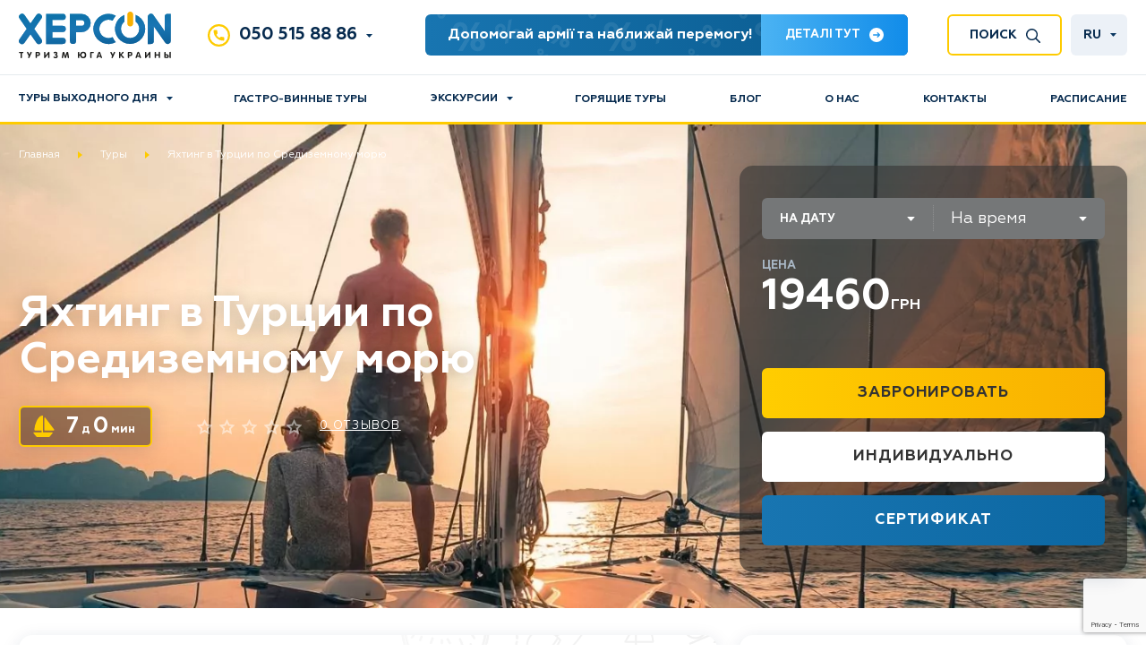

--- FILE ---
content_type: text/html; charset=UTF-8
request_url: https://khers-on.com/tour/otdykh-na-yachte-v-turcii/
body_size: 32235
content:
<!DOCTYPE html><html lang="ru-RU"><head><meta charset="UTF-8"><meta http-equiv='X-UA-Compatible' content="IE=edge"><meta name="viewport" content="width=device-width, initial-scale=1, maximum-scale=1"> <script id='ViewProducts' >window.dataLayer = window.dataLayer || []; window.dataLayer.push({'event': 'productDetail','pageType':'product','ecommerce': {'detail': {'actionField': {'list': 'kherson'},'products': [{"name": "Яхтинг в Турции по Средиземному морю","id": "1264","price": "19460","category": "Аренда яхты в Херсоне и области",}]}}});</script>  <script>(function(w,d,s,l,i){w[l]=w[l]||[];w[l].push({'gtm.start':
  new Date().getTime(),event:'gtm.js'});var f=d.getElementsByTagName(s)[0],
  j=d.createElement(s),dl=l!='dataLayer'?'&l='+l:'';j.async=true;j.src=
  'https://www.googletagmanager.com/gtm.js?id='+i+dl;f.parentNode.insertBefore(j,f);
  })(window,document,'script','dataLayer','GTM-5WNDSS2');</script>  <script>var dataLayerItems = [];</script> <meta name='robots' content='index, follow, max-image-preview:large, max-snippet:-1, max-video-preview:-1' /><link rel="preload" href="/wp-content/themes/kherson/assets/fonts/Geometria-Italic.ttf" as="font" type="font/ttf" crossorigin><link rel="preload" href="/wp-content/themes/kherson/assets/fonts/Geometria-Medium.ttf" as="font" type="font/ttf" crossorigin><link rel="preload" href="/wp-content/themes/kherson/assets/fonts/Geometria-Bold.ttf" as="font" type="font/ttf" crossorigin><link rel="preload" href="/wp-content/themes/kherson/assets/fonts/Geometria.ttf" as="font" type="font/ttf" crossorigin><link rel="preload" href="/wp-content/themes/kherson/assets/fonts/Geometria-ExtraBold.ttf" as="font" type="font/ttf" crossorigin><link rel="alternate" hreflang="ru" href="https://khers-on.com/tour/otdykh-na-yachte-v-turcii" /><link rel="alternate" hreflang="uk" href="https://khers-on.com/ua/tour/otdykh-na-yachte-v-turcii" /><link media="all" href="https://khers-on.com/wp-content/cache/autoptimize/css/autoptimize_d9b300aad6e6af5fddf3c129b690e207.css" rel="stylesheet" /><title>Яхтинг в Турции: отдых на яхте в Турции от турагентства ХерсON</title><meta name="description" content="Заказать яхт-тур в Турции по Cредиземному морю. ✔ Недельный отдых на яхте в Турции. ☎ Заказ экскурсий и туров по телефону 050 515-88-86​. ✔ Центр туризма ХерсON." /><link rel="canonical" href="https://khers-on.com/tour/otdykh-na-yachte-v-turcii/" /><meta property="og:locale" content="ru_RU" /><meta property="og:type" content="article" /><meta property="og:title" content="Яхтинг в Турции: отдых на яхте в Турции от турагентства ХерсON" /><meta property="og:description" content="Заказать яхт-тур в Турции по Cредиземному морю. ✔ Недельный отдых на яхте в Турции. ☎ Заказ экскурсий и туров по телефону 050 515-88-86​. ✔ Центр туризма ХерсON." /><meta property="og:url" content="https://khers-on.com/tour/otdykh-na-yachte-v-turcii/" /><meta property="og:site_name" content="ХерсON" /><meta property="article:modified_time" content="2021-09-04T16:04:42+00:00" /><meta property="og:image" content="https://khers-on.com/wp-content/uploads/2020/12/yachting-turkey.jpg" /><meta property="og:image:width" content="1000" /><meta property="og:image:height" content="562" /><meta name="twitter:card" content="summary_large_image" /> <script type="application/ld+json" class="yoast-schema-graph">{"@context":"https://schema.org","@graph":[{"@type":"WebSite","@id":"https://khers-on.com/#website","url":"https://khers-on.com/","name":"\u0425\u0435\u0440\u0441ON","description":"\u0421\u0430\u0439\u0442 \u043f\u0440\u043e \u0442\u0443\u0440\u0438\u0437\u043c","potentialAction":[{"@type":"SearchAction","target":{"@type":"EntryPoint","urlTemplate":"https://khers-on.com/?s={search_term_string}"},"query-input":"required name=search_term_string"}],"inLanguage":"ru-RU"},{"@type":"WebPage","@id":"https://khers-on.com/tour/otdykh-na-yachte-v-turcii/#webpage","url":"https://khers-on.com/tour/otdykh-na-yachte-v-turcii/","name":"\u042f\u0445\u0442\u0438\u043d\u0433 \u0432 \u0422\u0443\u0440\u0446\u0438\u0438: \u043e\u0442\u0434\u044b\u0445 \u043d\u0430 \u044f\u0445\u0442\u0435 \u0432 \u0422\u0443\u0440\u0446\u0438\u0438 \u043e\u0442 \u0442\u0443\u0440\u0430\u0433\u0435\u043d\u0442\u0441\u0442\u0432\u0430 \u0425\u0435\u0440\u0441ON","isPartOf":{"@id":"https://khers-on.com/#website"},"datePublished":"2021-08-09T15:32:12+00:00","dateModified":"2021-09-04T16:04:42+00:00","description":"\u0417\u0430\u043a\u0430\u0437\u0430\u0442\u044c \u044f\u0445\u0442-\u0442\u0443\u0440 \u0432 \u0422\u0443\u0440\u0446\u0438\u0438 \u043f\u043e C\u0440\u0435\u0434\u0438\u0437\u0435\u043c\u043d\u043e\u043c\u0443 \u043c\u043e\u0440\u044e. \u2714 \u041d\u0435\u0434\u0435\u043b\u044c\u043d\u044b\u0439 \u043e\u0442\u0434\u044b\u0445 \u043d\u0430 \u044f\u0445\u0442\u0435 \u0432 \u0422\u0443\u0440\u0446\u0438\u0438. \u260e \u0417\u0430\u043a\u0430\u0437 \u044d\u043a\u0441\u043a\u0443\u0440\u0441\u0438\u0439 \u0438 \u0442\u0443\u0440\u043e\u0432 \u043f\u043e \u0442\u0435\u043b\u0435\u0444\u043e\u043d\u0443 050 515-88-86\u200b. \u2714 \u0426\u0435\u043d\u0442\u0440 \u0442\u0443\u0440\u0438\u0437\u043c\u0430 \u0425\u0435\u0440\u0441ON.","breadcrumb":{"@id":"https://khers-on.com/tour/otdykh-na-yachte-v-turcii/#breadcrumb"},"inLanguage":"ru-RU","potentialAction":[{"@type":"ReadAction","target":["https://khers-on.com/tour/otdykh-na-yachte-v-turcii/"]}]},{"@type":"BreadcrumbList","@id":"https://khers-on.com/tour/otdykh-na-yachte-v-turcii/#breadcrumb","itemListElement":[{"@type":"ListItem","position":1,"name":"Home","item":"https://khers-on.com/"},{"@type":"ListItem","position":2,"name":"Tours","item":"https://khers-on.com/ua/tour/"},{"@type":"ListItem","position":3,"name":"\u042f\u0445\u0442\u0438\u043d\u0433 \u0432 \u0422\u0443\u0440\u0446\u0438\u0438 \u043f\u043e \u0421\u0440\u0435\u0434\u0438\u0437\u0435\u043c\u043d\u043e\u043c\u0443 \u043c\u043e\u0440\u044e"}]}]}</script> <link rel='dns-prefetch' href='//www.google.com' /><link href='https://fonts.googleapis.com' rel='preconnect' /><link href='https://fonts.gstatic.com' crossorigin='anonymous' rel='preconnect' /><link href='https://www.google-analytics.com' rel='preconnect' /><link href='https://ajax.googleapis.com' rel='preconnect' /><link href='https://connect.facebook.net' rel='preconnect' /><link href='https://www.googletagmanager.com' rel='preconnect' /><link href='https://maps.google.com' rel='preconnect' /><link href='https://script.hotjar.com' rel='preconnect' /><style id='global-styles-inline-css' type='text/css'>body{--wp--preset--color--black: #000000;--wp--preset--color--cyan-bluish-gray: #abb8c3;--wp--preset--color--white: #ffffff;--wp--preset--color--pale-pink: #f78da7;--wp--preset--color--vivid-red: #cf2e2e;--wp--preset--color--luminous-vivid-orange: #ff6900;--wp--preset--color--luminous-vivid-amber: #fcb900;--wp--preset--color--light-green-cyan: #7bdcb5;--wp--preset--color--vivid-green-cyan: #00d084;--wp--preset--color--pale-cyan-blue: #8ed1fc;--wp--preset--color--vivid-cyan-blue: #0693e3;--wp--preset--color--vivid-purple: #9b51e0;--wp--preset--gradient--vivid-cyan-blue-to-vivid-purple: linear-gradient(135deg,rgba(6,147,227,1) 0%,rgb(155,81,224) 100%);--wp--preset--gradient--light-green-cyan-to-vivid-green-cyan: linear-gradient(135deg,rgb(122,220,180) 0%,rgb(0,208,130) 100%);--wp--preset--gradient--luminous-vivid-amber-to-luminous-vivid-orange: linear-gradient(135deg,rgba(252,185,0,1) 0%,rgba(255,105,0,1) 100%);--wp--preset--gradient--luminous-vivid-orange-to-vivid-red: linear-gradient(135deg,rgba(255,105,0,1) 0%,rgb(207,46,46) 100%);--wp--preset--gradient--very-light-gray-to-cyan-bluish-gray: linear-gradient(135deg,rgb(238,238,238) 0%,rgb(169,184,195) 100%);--wp--preset--gradient--cool-to-warm-spectrum: linear-gradient(135deg,rgb(74,234,220) 0%,rgb(151,120,209) 20%,rgb(207,42,186) 40%,rgb(238,44,130) 60%,rgb(251,105,98) 80%,rgb(254,248,76) 100%);--wp--preset--gradient--blush-light-purple: linear-gradient(135deg,rgb(255,206,236) 0%,rgb(152,150,240) 100%);--wp--preset--gradient--blush-bordeaux: linear-gradient(135deg,rgb(254,205,165) 0%,rgb(254,45,45) 50%,rgb(107,0,62) 100%);--wp--preset--gradient--luminous-dusk: linear-gradient(135deg,rgb(255,203,112) 0%,rgb(199,81,192) 50%,rgb(65,88,208) 100%);--wp--preset--gradient--pale-ocean: linear-gradient(135deg,rgb(255,245,203) 0%,rgb(182,227,212) 50%,rgb(51,167,181) 100%);--wp--preset--gradient--electric-grass: linear-gradient(135deg,rgb(202,248,128) 0%,rgb(113,206,126) 100%);--wp--preset--gradient--midnight: linear-gradient(135deg,rgb(2,3,129) 0%,rgb(40,116,252) 100%);--wp--preset--duotone--dark-grayscale: url('#wp-duotone-dark-grayscale');--wp--preset--duotone--grayscale: url('#wp-duotone-grayscale');--wp--preset--duotone--purple-yellow: url('#wp-duotone-purple-yellow');--wp--preset--duotone--blue-red: url('#wp-duotone-blue-red');--wp--preset--duotone--midnight: url('#wp-duotone-midnight');--wp--preset--duotone--magenta-yellow: url('#wp-duotone-magenta-yellow');--wp--preset--duotone--purple-green: url('#wp-duotone-purple-green');--wp--preset--duotone--blue-orange: url('#wp-duotone-blue-orange');--wp--preset--font-size--small: 13px;--wp--preset--font-size--medium: 20px;--wp--preset--font-size--large: 36px;--wp--preset--font-size--x-large: 42px;}.has-black-color{color: var(--wp--preset--color--black) !important;}.has-cyan-bluish-gray-color{color: var(--wp--preset--color--cyan-bluish-gray) !important;}.has-white-color{color: var(--wp--preset--color--white) !important;}.has-pale-pink-color{color: var(--wp--preset--color--pale-pink) !important;}.has-vivid-red-color{color: var(--wp--preset--color--vivid-red) !important;}.has-luminous-vivid-orange-color{color: var(--wp--preset--color--luminous-vivid-orange) !important;}.has-luminous-vivid-amber-color{color: var(--wp--preset--color--luminous-vivid-amber) !important;}.has-light-green-cyan-color{color: var(--wp--preset--color--light-green-cyan) !important;}.has-vivid-green-cyan-color{color: var(--wp--preset--color--vivid-green-cyan) !important;}.has-pale-cyan-blue-color{color: var(--wp--preset--color--pale-cyan-blue) !important;}.has-vivid-cyan-blue-color{color: var(--wp--preset--color--vivid-cyan-blue) !important;}.has-vivid-purple-color{color: var(--wp--preset--color--vivid-purple) !important;}.has-black-background-color{background-color: var(--wp--preset--color--black) !important;}.has-cyan-bluish-gray-background-color{background-color: var(--wp--preset--color--cyan-bluish-gray) !important;}.has-white-background-color{background-color: var(--wp--preset--color--white) !important;}.has-pale-pink-background-color{background-color: var(--wp--preset--color--pale-pink) !important;}.has-vivid-red-background-color{background-color: var(--wp--preset--color--vivid-red) !important;}.has-luminous-vivid-orange-background-color{background-color: var(--wp--preset--color--luminous-vivid-orange) !important;}.has-luminous-vivid-amber-background-color{background-color: var(--wp--preset--color--luminous-vivid-amber) !important;}.has-light-green-cyan-background-color{background-color: var(--wp--preset--color--light-green-cyan) !important;}.has-vivid-green-cyan-background-color{background-color: var(--wp--preset--color--vivid-green-cyan) !important;}.has-pale-cyan-blue-background-color{background-color: var(--wp--preset--color--pale-cyan-blue) !important;}.has-vivid-cyan-blue-background-color{background-color: var(--wp--preset--color--vivid-cyan-blue) !important;}.has-vivid-purple-background-color{background-color: var(--wp--preset--color--vivid-purple) !important;}.has-black-border-color{border-color: var(--wp--preset--color--black) !important;}.has-cyan-bluish-gray-border-color{border-color: var(--wp--preset--color--cyan-bluish-gray) !important;}.has-white-border-color{border-color: var(--wp--preset--color--white) !important;}.has-pale-pink-border-color{border-color: var(--wp--preset--color--pale-pink) !important;}.has-vivid-red-border-color{border-color: var(--wp--preset--color--vivid-red) !important;}.has-luminous-vivid-orange-border-color{border-color: var(--wp--preset--color--luminous-vivid-orange) !important;}.has-luminous-vivid-amber-border-color{border-color: var(--wp--preset--color--luminous-vivid-amber) !important;}.has-light-green-cyan-border-color{border-color: var(--wp--preset--color--light-green-cyan) !important;}.has-vivid-green-cyan-border-color{border-color: var(--wp--preset--color--vivid-green-cyan) !important;}.has-pale-cyan-blue-border-color{border-color: var(--wp--preset--color--pale-cyan-blue) !important;}.has-vivid-cyan-blue-border-color{border-color: var(--wp--preset--color--vivid-cyan-blue) !important;}.has-vivid-purple-border-color{border-color: var(--wp--preset--color--vivid-purple) !important;}.has-vivid-cyan-blue-to-vivid-purple-gradient-background{background: var(--wp--preset--gradient--vivid-cyan-blue-to-vivid-purple) !important;}.has-light-green-cyan-to-vivid-green-cyan-gradient-background{background: var(--wp--preset--gradient--light-green-cyan-to-vivid-green-cyan) !important;}.has-luminous-vivid-amber-to-luminous-vivid-orange-gradient-background{background: var(--wp--preset--gradient--luminous-vivid-amber-to-luminous-vivid-orange) !important;}.has-luminous-vivid-orange-to-vivid-red-gradient-background{background: var(--wp--preset--gradient--luminous-vivid-orange-to-vivid-red) !important;}.has-very-light-gray-to-cyan-bluish-gray-gradient-background{background: var(--wp--preset--gradient--very-light-gray-to-cyan-bluish-gray) !important;}.has-cool-to-warm-spectrum-gradient-background{background: var(--wp--preset--gradient--cool-to-warm-spectrum) !important;}.has-blush-light-purple-gradient-background{background: var(--wp--preset--gradient--blush-light-purple) !important;}.has-blush-bordeaux-gradient-background{background: var(--wp--preset--gradient--blush-bordeaux) !important;}.has-luminous-dusk-gradient-background{background: var(--wp--preset--gradient--luminous-dusk) !important;}.has-pale-ocean-gradient-background{background: var(--wp--preset--gradient--pale-ocean) !important;}.has-electric-grass-gradient-background{background: var(--wp--preset--gradient--electric-grass) !important;}.has-midnight-gradient-background{background: var(--wp--preset--gradient--midnight) !important;}.has-small-font-size{font-size: var(--wp--preset--font-size--small) !important;}.has-medium-font-size{font-size: var(--wp--preset--font-size--medium) !important;}.has-large-font-size{font-size: var(--wp--preset--font-size--large) !important;}.has-x-large-font-size{font-size: var(--wp--preset--font-size--x-large) !important;}</style><link rel='stylesheet' id='a3a3_lazy_load-css'  href='//khers-on.com/wp-content/uploads/sass/a3_lazy_load.min.css' type='text/css' media='all' /> <script type='text/javascript' id='wpml-cookie-js-extra'>var wpml_cookies = {"wp-wpml_current_language":{"value":"ru","expires":1,"path":"\/"}};
var wpml_cookies = {"wp-wpml_current_language":{"value":"ru","expires":1,"path":"\/"}};</script> <link rel="https://api.w.org/" href="https://khers-on.com/wp-json/" /><link rel="wlwmanifest" type="application/wlwmanifest+xml" href="https://khers-on.com/wp-includes/wlwmanifest.xml" /><meta name="generator" content="WordPress 5.9.12" /><link rel='shortlink' href='https://khers-on.com/?p=1264' /><link rel="alternate" type="application/json+oembed" href="https://khers-on.com/wp-json/oembed/1.0/embed?url=https%3A%2F%2Fkhers-on.com%2Ftour%2Fotdykh-na-yachte-v-turcii" /><link rel="alternate" type="text/xml+oembed" href="https://khers-on.com/wp-json/oembed/1.0/embed?url=https%3A%2F%2Fkhers-on.com%2Ftour%2Fotdykh-na-yachte-v-turcii&#038;format=xml" /><meta name="generator" content="WPML ver:4.4.12 stt:45,66;" /><style>@media only screen and (min-width: 769px) {
				body.single-tour .intro-section__banner {
					background-image: url(https://khers-on.com/wp-content/webp-express/webp-images/uploads/2020/12/yachting-turkey.jpg.webp);
				}
			}
		
			@media only screen and (max-width: 768px) {
				body.single-tour .intro-section__banner {
					background-image: url(https://khers-on.com/wp-content/webp-express/webp-images/uploads/2020/12/yahting-v-turcii.jpg.webp);
				}
			}</style><link rel="apple-touch-icon" href="https://khers-on.com/wp-content/themes/kherson/assets/img/favicons/apple-touch-icon.png"><link rel="icon" type="image/png" sizes="192x192"  href="https://khers-on.com/wp-content/themes/kherson/assets/img/favicons/android-chrome-192x192.png"><link rel="icon" type="image/png" sizes="512x512"  href="https://khers-on.com/wp-content/themes/kherson/assets/img/favicons/android-chrome-512x512.png"><link rel="icon" type="image/png" sizes="16x16"  href="https://khers-on.com/wp-content/themes/kherson/assets/img/favicons/favicon-16x16.png"><link rel="icon" type="image/png" sizes="32x32"  href="https://khers-on.com/wp-content/themes/kherson/assets/img/favicons/favicon-32x32.png"><link rel="manifest" href="https://khers-on.com/wp-content/themes/kherson/assets/img/favicons/site.webmanifest"><meta name="msapplication-config" content="https://khers-on.com/wp-content/themes/kherson/assets/img/favicons/browserconfig.xml" /><meta name="msapplication-TileColor" content="#da532c"><meta name="msapplication-TileImage" content="https://khers-on.com/wp-content/themes/kherson/assets/img/favicons/mstile-150x150.png"><meta name="theme-color" content="#da532c"></head><body class="tour-template-default single single-tour postid-1264"> <noscript><iframe src="https://www.googletagmanager.com/ns.html?id=GTM-5WNDSS2"
 height="0" width="0" style="display:none;visibility:hidden"></iframe></noscript> <svg xmlns="http://www.w3.org/2000/svg" viewBox="0 0 0 0" width="0" height="0" focusable="false" role="none" style="visibility: hidden; position: absolute; left: -9999px; overflow: hidden;" ><defs><filter id="wp-duotone-dark-grayscale"><feColorMatrix color-interpolation-filters="sRGB" type="matrix" values=" .299 .587 .114 0 0 .299 .587 .114 0 0 .299 .587 .114 0 0 .299 .587 .114 0 0 " /><feComponentTransfer color-interpolation-filters="sRGB" ><feFuncR type="table" tableValues="0 0.49803921568627" /><feFuncG type="table" tableValues="0 0.49803921568627" /><feFuncB type="table" tableValues="0 0.49803921568627" /><feFuncA type="table" tableValues="1 1" /></feComponentTransfer><feComposite in2="SourceGraphic" operator="in" /></filter></defs></svg><svg xmlns="http://www.w3.org/2000/svg" viewBox="0 0 0 0" width="0" height="0" focusable="false" role="none" style="visibility: hidden; position: absolute; left: -9999px; overflow: hidden;" ><defs><filter id="wp-duotone-grayscale"><feColorMatrix color-interpolation-filters="sRGB" type="matrix" values=" .299 .587 .114 0 0 .299 .587 .114 0 0 .299 .587 .114 0 0 .299 .587 .114 0 0 " /><feComponentTransfer color-interpolation-filters="sRGB" ><feFuncR type="table" tableValues="0 1" /><feFuncG type="table" tableValues="0 1" /><feFuncB type="table" tableValues="0 1" /><feFuncA type="table" tableValues="1 1" /></feComponentTransfer><feComposite in2="SourceGraphic" operator="in" /></filter></defs></svg><svg xmlns="http://www.w3.org/2000/svg" viewBox="0 0 0 0" width="0" height="0" focusable="false" role="none" style="visibility: hidden; position: absolute; left: -9999px; overflow: hidden;" ><defs><filter id="wp-duotone-purple-yellow"><feColorMatrix color-interpolation-filters="sRGB" type="matrix" values=" .299 .587 .114 0 0 .299 .587 .114 0 0 .299 .587 .114 0 0 .299 .587 .114 0 0 " /><feComponentTransfer color-interpolation-filters="sRGB" ><feFuncR type="table" tableValues="0.54901960784314 0.98823529411765" /><feFuncG type="table" tableValues="0 1" /><feFuncB type="table" tableValues="0.71764705882353 0.25490196078431" /><feFuncA type="table" tableValues="1 1" /></feComponentTransfer><feComposite in2="SourceGraphic" operator="in" /></filter></defs></svg><svg xmlns="http://www.w3.org/2000/svg" viewBox="0 0 0 0" width="0" height="0" focusable="false" role="none" style="visibility: hidden; position: absolute; left: -9999px; overflow: hidden;" ><defs><filter id="wp-duotone-blue-red"><feColorMatrix color-interpolation-filters="sRGB" type="matrix" values=" .299 .587 .114 0 0 .299 .587 .114 0 0 .299 .587 .114 0 0 .299 .587 .114 0 0 " /><feComponentTransfer color-interpolation-filters="sRGB" ><feFuncR type="table" tableValues="0 1" /><feFuncG type="table" tableValues="0 0.27843137254902" /><feFuncB type="table" tableValues="0.5921568627451 0.27843137254902" /><feFuncA type="table" tableValues="1 1" /></feComponentTransfer><feComposite in2="SourceGraphic" operator="in" /></filter></defs></svg><svg xmlns="http://www.w3.org/2000/svg" viewBox="0 0 0 0" width="0" height="0" focusable="false" role="none" style="visibility: hidden; position: absolute; left: -9999px; overflow: hidden;" ><defs><filter id="wp-duotone-midnight"><feColorMatrix color-interpolation-filters="sRGB" type="matrix" values=" .299 .587 .114 0 0 .299 .587 .114 0 0 .299 .587 .114 0 0 .299 .587 .114 0 0 " /><feComponentTransfer color-interpolation-filters="sRGB" ><feFuncR type="table" tableValues="0 0" /><feFuncG type="table" tableValues="0 0.64705882352941" /><feFuncB type="table" tableValues="0 1" /><feFuncA type="table" tableValues="1 1" /></feComponentTransfer><feComposite in2="SourceGraphic" operator="in" /></filter></defs></svg><svg xmlns="http://www.w3.org/2000/svg" viewBox="0 0 0 0" width="0" height="0" focusable="false" role="none" style="visibility: hidden; position: absolute; left: -9999px; overflow: hidden;" ><defs><filter id="wp-duotone-magenta-yellow"><feColorMatrix color-interpolation-filters="sRGB" type="matrix" values=" .299 .587 .114 0 0 .299 .587 .114 0 0 .299 .587 .114 0 0 .299 .587 .114 0 0 " /><feComponentTransfer color-interpolation-filters="sRGB" ><feFuncR type="table" tableValues="0.78039215686275 1" /><feFuncG type="table" tableValues="0 0.94901960784314" /><feFuncB type="table" tableValues="0.35294117647059 0.47058823529412" /><feFuncA type="table" tableValues="1 1" /></feComponentTransfer><feComposite in2="SourceGraphic" operator="in" /></filter></defs></svg><svg xmlns="http://www.w3.org/2000/svg" viewBox="0 0 0 0" width="0" height="0" focusable="false" role="none" style="visibility: hidden; position: absolute; left: -9999px; overflow: hidden;" ><defs><filter id="wp-duotone-purple-green"><feColorMatrix color-interpolation-filters="sRGB" type="matrix" values=" .299 .587 .114 0 0 .299 .587 .114 0 0 .299 .587 .114 0 0 .299 .587 .114 0 0 " /><feComponentTransfer color-interpolation-filters="sRGB" ><feFuncR type="table" tableValues="0.65098039215686 0.40392156862745" /><feFuncG type="table" tableValues="0 1" /><feFuncB type="table" tableValues="0.44705882352941 0.4" /><feFuncA type="table" tableValues="1 1" /></feComponentTransfer><feComposite in2="SourceGraphic" operator="in" /></filter></defs></svg><svg xmlns="http://www.w3.org/2000/svg" viewBox="0 0 0 0" width="0" height="0" focusable="false" role="none" style="visibility: hidden; position: absolute; left: -9999px; overflow: hidden;" ><defs><filter id="wp-duotone-blue-orange"><feColorMatrix color-interpolation-filters="sRGB" type="matrix" values=" .299 .587 .114 0 0 .299 .587 .114 0 0 .299 .587 .114 0 0 .299 .587 .114 0 0 " /><feComponentTransfer color-interpolation-filters="sRGB" ><feFuncR type="table" tableValues="0.098039215686275 1" /><feFuncG type="table" tableValues="0 0.66274509803922" /><feFuncB type="table" tableValues="0.84705882352941 0.41960784313725" /><feFuncA type="table" tableValues="1 1" /></feComponentTransfer><feComposite in2="SourceGraphic" operator="in" /></filter></defs></svg><header class="main-header"><div class="main-header__top"><div class="wrapper"><div class="main-header__top-container"> <a href="https://khers-on.com/" class="main-logo" data-lng=""> <img width="170" height="52" loading="lazy" class="main-logo__desktop" src="https://khers-on.com/wp-content/themes/kherson/assets/img/logo/logo_blue.svg" alt="logo"> <img width="117" height="23" loading="lazy" class="main-logo__mobile" src="https://khers-on.com/wp-content/themes/kherson/assets/img/logo/logo_white.svg" alt="logo"> </a><div class="phone-block"> <button type="button" class="phone-block__mobile-btn"></button><div class="phone-block__list"><div class="phone-block__item"> <a href="tel:+380505158886">050 515 88 86</a> <button type="button" class="phone-block__btn"><svg xmlns="http://www.w3.org/2000/svg" width="7" height="4" viewBox="0 0 7 4"><path d="M3.5,0,7,4H0Z" transform="translate(7 4) rotate(180)"/></svg></button></div><div class="phone-block__dropdown"><div class="phone-block__item"> <a href="tel:+380960959969">096 095 99 69</a></div></div></div></div><div class="announcement-block"> Допомогай армії та наближай перемогу! <a href="javascript:void(0);" class="announcement-block__link"> Деталі тут <svg xmlns="http://www.w3.org/2000/svg" width="16" height="16" viewBox="0 0 16 16"> <path d="M8,0a8,8,0,1,0,8,8A8,8,0,0,0,8,0Zm4.022,8a.7.7,0,0,1-.7.7H6.192l1.1,1.1a.628.628,0,1,1-.888.888L4.162,8.444a.629.629,0,0,1,0-.889L6.406,5.312a.628.628,0,0,1,.888.888l-1.1,1.1h5.131a.7.7,0,0,1,.7.7Z" transform="translate(16 16) rotate(180)"/> </svg> </a></div><div class="search-block"> <button type="button" class="search-block__btn"> <span class="close-text">Закрыть</span> <span class="show-text">Поиск</span> </button></div><div class="languages-block"><div class="languages-block__item active"><a href="#">ru</a></div><div class="languages-block__item"><a href="https://khers-on.com/ua/tour/otdykh-na-yachte-v-turcii/">ua</a></div></div> <button type="button" class="burger-btn"></button></div></div></div><div class="main-header__bottom"><div class="wrapper"><nav class="main-menu"><ul id="menu-main-menu" class="main-menu__list"><li id="menu-item-52859" class="menu-item menu-item-type-taxonomy menu-item-object-tour_category menu-item-has-children menu-item-52859"><a href="https://khers-on.com/tur-vyhodnogo-dnya/">Туры выходного дня</a><ul class="sub-menu"><li id="menu-item-137897" class="menu-item menu-item-type-custom menu-item-object-custom menu-item-has-children menu-item-137897"><a href="https://khers-on.com/tur-vyhodnogo-dnya/">Туры выходного дня по Украине</a><ul class="sub-menu"><li id="menu-item-103578" class="menu-item menu-item-type-taxonomy menu-item-object-tour_category menu-item-103578"><a href="https://khers-on.com/tury-v-karpaty/">Туры в Карпаты</a></li></ul></li><li id="menu-item-52864" class="menu-item menu-item-type-taxonomy menu-item-object-tour_category menu-item-52864"><a href="https://khers-on.com/tur-vyhodnogo-dnya/iz-kieva/">Туры выходного дня из Киева</a></li><li id="menu-item-52865" class="menu-item menu-item-type-taxonomy menu-item-object-tour_category menu-item-52865"><a href="https://khers-on.com/tur-vyhodnogo-dnya-iz-odessi/">Туры выходного дня из Одессы</a></li><li id="menu-item-52862" class="menu-item menu-item-type-taxonomy menu-item-object-tour_category menu-item-52862"><a href="https://khers-on.com/tur-vyhodnogo-dnya/iz-dnepra/">Туры выходного дня из Днепра</a></li><li id="menu-item-52863" class="menu-item menu-item-type-taxonomy menu-item-object-tour_category menu-item-52863"><a href="https://khers-on.com/tur-vyhodnogo-dnya/iz-zaporozhya/">Туры выходного дня из Запорожья</a></li></ul></li><li id="menu-item-52860" class="menu-item menu-item-type-taxonomy menu-item-object-tour_category menu-item-52860"><a href="https://khers-on.com/gastro-vinnyye-tury-po-ukraine/">Гастро-винные туры</a></li><li id="menu-item-14" class="menu-item menu-item-type-custom menu-item-object-custom menu-item-has-children menu-item-14"><a>Экскурсии</a><ul class="sub-menu"><li id="menu-item-52703" class="menu-item menu-item-type-taxonomy menu-item-object-tour_category menu-item-has-children menu-item-52703"><a href="https://khers-on.com/excursions-category/region/">Экскурсии и туры по югу Украины</a><ul class="sub-menu"><li id="menu-item-52706" class="menu-item menu-item-type-post_type menu-item-object-tour menu-item-52706"><a href="https://khers-on.com/tour/aktovsky-canyon">Актовский каньон</a></li><li id="menu-item-52712" class="menu-item menu-item-type-post_type menu-item-object-tour menu-item-52712"><a href="https://khers-on.com/tour/ustrichniy-tur">Устрицы Скифии</a></li><li id="menu-item-113785" class="menu-item menu-item-type-post_type menu-item-object-tour menu-item-113785"><a href="https://khers-on.com/tour/kherson-beer">Пивные традиции Юга</a></li></ul></li><li id="menu-item-86420" class="menu-item menu-item-type-taxonomy menu-item-object-tour_category menu-item-has-children menu-item-86420"><a href="https://khers-on.com/excursions-category/city/">Городские экскурсии в Херсоне (ждут победу Украины)</a><ul class="sub-menu"><li id="menu-item-86421" class="menu-item menu-item-type-post_type menu-item-object-tour menu-item-86421"><a href="https://khers-on.com/tour/masons">Херсон де масон</a></li><li id="menu-item-86422" class="menu-item menu-item-type-post_type menu-item-object-tour menu-item-86422"><a href="https://khers-on.com/tour/teatralizovannie-dvoriki">Театрализованные херсонские дворики</a></li><li id="menu-item-86423" class="menu-item menu-item-type-post_type menu-item-object-tour menu-item-86423"><a href="https://khers-on.com/tour/secret">Херсон, которого вы не знаете</a></li><li id="menu-item-86424" class="menu-item menu-item-type-post_type menu-item-object-tour menu-item-86424"><a href="https://khers-on.com/tour/kherson-unknown">Херсонские дворики</a></li><li id="menu-item-113786" class="menu-item menu-item-type-post_type menu-item-object-tour menu-item-113786"><a href="https://khers-on.com/tour/gastro-ekskursiya">Гастро-экскурсия: «Жуй! Відчуй! Подорожуй!»</a></li><li id="menu-item-113784" class="menu-item menu-item-type-post_type menu-item-object-tour menu-item-113784"><a href="https://khers-on.com/tour/ekskursiya-po-suvorova">Суворовская</a></li><li id="menu-item-114439" class="menu-item menu-item-type-post_type menu-item-object-tour menu-item-114439"><a href="https://khers-on.com/tour/kherson-vo-vse-tyazhkiye">Херсон. Во все тяжкие</a></li><li id="menu-item-86428" class="menu-item menu-item-type-taxonomy menu-item-object-tour_category menu-item-86428"><a href="https://khers-on.com/progulka-na-baydarkah/">Прогулки на байдарках</a></li><li id="menu-item-86429" class="menu-item menu-item-type-taxonomy menu-item-object-tour_category menu-item-86429"><a href="https://khers-on.com/arenda-sup-dosok/">Прокат SUP досок в Херсоне</a></li></ul></li></ul></li><li id="menu-item-52861" class="menu-item menu-item-type-taxonomy menu-item-object-tour_category menu-item-52861"><a href="https://khers-on.com/goryashchiye-tury-po-ukraine/">Горящие туры</a></li><li id="menu-item-12" class="menu-item menu-item-type-post_type menu-item-object-page current_page_parent menu-item-12"><a href="https://khers-on.com/blog/">Блог</a></li><li id="menu-item-6574" class="menu-item menu-item-type-post_type menu-item-object-page menu-item-6574"><a href="https://khers-on.com/about/">О нас</a></li><li id="menu-item-6575" class="menu-item menu-item-type-post_type menu-item-object-page menu-item-6575"><a href="https://khers-on.com/contacts/">Контакты</a></li><li id="menu-item-7832" class="menu-item menu-item-type-post_type menu-item-object-page menu-item-7832"><a href="https://khers-on.com/schedule/">Расписание</a></li></ul></nav></div></div></header><section class="intro-section tour__intro-section"><div class="intro-section__banner"><div class="breadcrumbs"><div class="wrapper"><ul class="breadcrumbs__list"><li class="breadcrumbs__item"> <a href="https://khers-on.com/"> Главная </a></li><li class="breadcrumbs__item"> <a href="https://khers-on.com/tour/"> Туры </a></li><li class="breadcrumbs__item"> <span>Яхтинг в Турции по Средиземному морю</span></li></ul></div></div><div class="wrapper intro-section__banner-wrapper"><div class="intro-section__banner-content"><h1 class="intro-section__banner-title">Яхтинг в Турции по Средиземному морю</h1><div class="intro-section__banner-info"><div class="label-duration"><figure class="label-duration__icon"><img width="24" height="24" loading="lazy" src="https://khers-on.com/wp-content/themes/kherson/assets/img/icons/yacht.svg" alt="Yacht ride"></figure><span class="label-duration__text">7<span> д </span>0<span> мин</span></span></div><div class="testimonials-info"><div class="rating-list"><span class="rating-list__item"></span><span class="rating-list__item"></span><span class="rating-list__item"></span><span class="rating-list__item"></span><span class="rating-list__item"></span></div><a href="#testimonials" class="testimonials-link">0 отзывов</a></div></div></div><div class="intro-section__window intro-section__window--desktop"><div class="reservation-block reservation-block--dark"><form id="header_desktop_reservation" class="form reservation-form" autocomplete="off"><div class="input-columns"><div class="input-holder datepicker-wrapper"> <input type="text" name="date" placeholder="На дату" readonly></div><div class="input-holder select-wrapper time-select"> <select class="select" name="time"><option disabled>На время</option> </select></div></div><div class="price-block"><div class="price-block__title"><div>Цена</div></div><div class="price-block__content"><div class="price-block__holder"> <strong class="price-block__main-price"> <span class="base-price">19460</span><span>ГРН</span> </strong> <span class="price-block__sale-price">1000</span></div> <span class="sale-label"><span>%</span> Горящая скидка</span></div></div><div class="reservation-block__buttons"> <button class="book-btn btn yellow-btn"><span>Забронировать</span></button> <button type="button" data-price="19460" data-form-name="Яхтинг в Турции по Средиземному морю" data-tour-id="1264" class="individual-btn btn white-btn"><span>Индивидуально</span></button> <button type="button"  data-price="19460" data-form-name="Яхтинг в Турции по Средиземному морю" data-category = "Аренда яхты в Херсоне и области"  data-tour-id="1264"  class="certificate-btn btn blue-btn"><span>Сертификат</span></button></div></form></div></div></div></div><div class="intro-section__window intro-section__window--mobile"><div class="reservation-block reservation-block--dark"><form id="header_mobile_reservation" class="form reservation-form"><div class="input-columns"><div class="input-holder datepicker-wrapper"> <input type="text" name="date" placeholder="На дату" readonly></div><div class="input-holder select-wrapper time-select"> <select class="select" name="time"><option disabled>На время</option> </select></div></div><div class="price-block"><div class="price-block__title"><div>Цена</div></div><div class="price-block__content"><div class="price-block__holder"> <strong class="price-block__main-price"><span class="base-price">19460</span><span>ГРН</span></strong> <span class="price-block__sale-price">1000</span></div> <span class="sale-label"><span>%</span> Горящая скидка</span></div></div><div class="reservation-block__buttons"> <button class="book-btn btn yellow-btn"><span>Забронировать</span></button> <button type="button" data-price="19460" data-form-name="Яхтинг в Турции по Средиземному морю" data-tour-id="1264" class="individual-btn btn white-btn"><span>Индивидуально</span></button> <button type="button" class="certificate-btn btn blue-btn"><span>Сертификат</span></button></div></form></div></div></section><div class="page-content tour__page-content"><div class="wrapper"><main class="page-content__main"><div class="content-block"><div class="content-block__title-wrapper"><div>Навигация по странице</div> <button type="button" class="content-block__title-btn hide"> <span class="hidden-text">Скрыть</span> <span class="shown-text">Показать</span> </button></div><div class="content-block__content"><ul class="content-list"><li class="content-list__item"><a href="#id__1">Яхтинг в Турции по Средиземному морю</a></li><li class="content-list__item"> <a href="#programma-tura-">Программа тура </a></li><li class="content-list__item"> <a href="#stoimost-tura-na-yahte-po-sredizemnomu-moryu">Стоимость тура на яхте по Средиземному морю</a></li><li class="content-list__item"> <a href="#opisanie-i-foto-yaht">Описание и фото яхт</a></li><li class="content-list__item"> <a href="#rekomenduem-vzyat-s-soboj">Рекомендуем взять с собой</a></li><li class="content-list__item"> <a href="#raspisanie-tura">Расписание тура</a></li><li class="content-list__item"> <a href="#foto-s-predydushhego-tura">Фото с предыдущего тура</a></li><li class="content-list__item"> <a href="#yahting-v-turczii-po-sredizemnomu-moryu-otzyvy-uchastnikov">Яхтинг в Турции по Средиземному морю: отзывы участников</a></li><li class="content-list__item"> <a href="#chasto-zadavaemye-voprosy">Часто задаваемые вопросы</a></li><li class="content-list__item"> <a href="#otdyh-na-yahte-v-turczii-v-noyabre">Отдых на яхте в Турции в ноябре</a></li><li class="content-list__item"> <a href="#yaht-tury-po-turczii-marshruty">Яхт-туры по Турции: маршруты</a></li></ul></div></div><p>Тур по Средиземному морю в Турции &#8212; это необычный вид отдыха для тех, кто устал от обыденности и стремится получить новые впечатления. Яхтинг с каждым годом становится все популярнее благодаря интересному формату путешествия, гибкости маршрута, большому количеству красивых локаций по пути следования яхты.</p><p>Все участники тура по Средиземноморью получат базовые теоретические и практические знания хождения под парусом. Ознакомьтесь с маршрутом тура на карте или <a href="https://business.facebook.com/KhersONtourism/videos/3004990286444682/" target="_blank" rel="noopener">смотрите запись прямого эфира</a> про наше путешествие:</p><figure id="attachment_92799" aria-describedby="caption-attachment-92799" style="width: 884px" class="wp-caption alignnone"><img loading="lazy" class="size-full wp-image-92799" src="https://khers-on.com/wp-content/webp-express/webp-images/uploads/2020/12/marshrut-yachtinga-v-turcii.jpg.webp" alt="Маршрут на карте" width="884" height="479" srcset="https://khers-on.com/wp-content/webp-express/webp-images/uploads/2020/12/marshrut-yachtinga-v-turcii.jpg.webp 884w,  https://khers-on.com/wp-content/webp-express/webp-images/uploads/2020/12/marshrut-yachtinga-v-turcii-400x217.jpg.webp 400w,  https://khers-on.com/wp-content/webp-express/webp-images/uploads/2020/12/marshrut-yachtinga-v-turcii-768x416.jpg.webp 768w" sizes="(max-width: 884px) 100vw, 884px" /><figcaption id="caption-attachment-92799" class="wp-caption-text">Планируемый маршрут</figcaption></figure><div class="shadow-block program-list"> <span id="programma-tura-"></span><div class="program-block__title shadow-block__title"><h2> Программа тура</h2></div><div class="shadow-block__content"><div class="program-block__list"><h3>⛵️ День 1: Начало путешествия</h3><ul><li><strong>Закупаем провиант и готовимся к приключениям</strong></li><li><strong>Принимаем яхту и размещаемся по каютам</strong> Комплектация команд и знакомство экипажа</li><li><strong>Инструктаж и тренировка </strong> Проводится инструктаж по по технике безопасности, по яхтенному этикету и распорядку путешествия. Отработка основных навыков: швартовка, закрытие люков, подъем и спуск паруса</li><li><strong>Выход в море</strong> Выходим из базовой марины Фетхие в море и отправляемся в залив Сарсала. Одноименный пляж &#8212; идеальное место для отдыха от шумных курортных зон Средиземноморья. Самая популярная часть пляжа удалена от центрального побережья, и добраться до нее можно только с моря, что мы и сделаем.</li><li><strong>Ужин</strong> Ужинаем на борту или в уютной таверне</li></ul><h3>⛵️ День 2: Сарсала &#8212; Гёчек (Sarsala &#8212; Göcek)</h3><ul><li><strong>Завтрак в таверне</strong></li><li><strong>Исследование бухт и заливов Гёчека</strong> Остановка в известном центре яхтенного туризма &#8212; городе Гёчек. Прогулка по восхитительной набережной с видом на роскошные яхты, знакомство с узкими улочками, где можно заняться шопингом или беззаботно провести время в одном из колоритных ресторанчиков</li><li><strong>Свободное время</strong></li></ul><h3>⛵️ День 3: Гобун (Gobun)</h3><ul><li><strong>Завтрак и выход в море </strong>Под парусами исследуем острова и руины древних городов. Обед в живописной бухте, купание и релакс.</li><li><strong>Ужин</strong> Коллективный ужин в уютной бухте на террасе ресторана Gobun</li></ul><h3>⛵️ День 4: Экинджик (Ekincik)</h3><ul><li><strong>Завтрак на яхте или в таверне по выбору</strong></li><li><strong>Переход в уютный городок Ekincik </strong>Бухта в городе окружена горами с величественными соснами, которые создают удивительную панораму. Здесь есть прекрасный пляж из черного песка, протяженностью более полутора километров. Посещаем дельту реки Дальян, античный город Каунос (его история насчитывает более 5000 лет), ликийские гробницы, черепаший пляж Истузу. Сделаем здесь дневку, ведь нескольких часов будет мало, чтобы все увидеть</li></ul><h3>⛵️ День 5: Море, пираты и свобода</h3><ul><li><strong>Ранний подъем и завтрак на борту</strong></li><li><strong>Морской переход под парусами в «пиратскую» бухту</strong> Заходим по ходу движения в изолированные красивые бухты. Купание, подводная охота, свободное время. Вечером устроим тематическую пиратскую вечеринку.</li></ul><h3>⛵️ День 6: Остров св. Николая (Гемилер)</h3><ul><li><strong>Завтрак на борту. </strong>Красивейшее мелководье, купание и снорклинг
Если повезет, можно увидеть черепах (живут в бухте), красивые ракушки, множество рыб</li><li><strong>Морской переход к новым берегам и удивительным местам. </strong>Обед в море.
Посещение необитаемого острова Гемилер. Когда-то среди его скал кипела жизнь, что подтверждают остатки пристаней, зданий, пяти церквей, могил и монастыря, построенных в IV–VI веках. Когда археологи изучили древние руины на острове, они обнаружили фрески, на которых изображен лик святого Николая Мирликийского, известного у славянских народов как Николай Чудотворец. После этой находки появилось стойкое мнение, что остров служил пристанищем для святого.</li><li><strong>Ужин и свободное время</strong></li></ul><h3>⛵️ День 7: Путь обратно</h3><ul><li><strong>Завтрак</strong></li><li><strong>Выход в море в сторону Фетхие</strong> Под парусами, напитанные эмоциями и впечатлениями отправляемся в базовую марину. По дороге, купаясь, загорая и веселясь на тематической вечеринке в белом</li><li><strong>Сдача яхты</strong></li><li><strong>Посещение старого «Рыбного рынка» </strong>Прощальный ужин</li></ul><h3>⛵️ День 8: Завершение приключения</h3><ul><li><strong>День прощания и разъезда</strong></li></ul></div></div></div><span id="stoimost-tura-na-yahte-po-sredizemnomu-moryu"></span><h2> Стоимость тура на яхте по Средиземному морю</h2><p>Стоимость одного места в двухместной каюте на неделю составляет 695 евро. Есть возможность выкупить себе всю каюту по специальной цене.</p><div class="shadow-block__columns"><div class="cost-block shadow-block"><div class="cost-block__title shadow-block__title"><h4> В цену входит</h4></div><div class="shadow-block__content"><ul><li>аренда яхты или катамарана в марине Фетхие</li><li>оформление всех необходимых документов для путешествия (кроме авиабилетов и особых разрешений)</li><li>подбор выгодного авиа перелета из вашего</li><li>комфорт-пакет (постельное, полотенце, уборка яхты после путешествия)</li><li>угощение и сувенир от организаторов</li><li>услуги профессионального шкипера</li><li>обучение азам яхтинга</li><li>трансфер аэропорт &#8212; марина &#8212; аэропорт</li></ul></div></div><div class="free-block shadow-block shadow-block--disabled"><div class="free-block__title shadow-block__title"><h4> В цену не входит</h4></div><div class="shadow-block__content"><ul><li>топливо &#8212; ориентировочно 100 евро за неделю на весь экипаж. Это около 16 евро на каждого.</li><li>оплата стоянок и марин &#8212; приблизительно 100 евро на всех членов экипажа за неделю.</li><li>питание на борту и в тавернах &#8212; координируемся заранее и составим меню на экипажи</li><li>личные расходы (сувениры, развлечения)</li><li>возвратный депозит 300 евро/чел. Если экипаж ничего не оторвал, не поломал и не пробил на яхте, депозит возвращается в полном размере</li><li>авиа билеты Украина &#8212; Даламан &#8212; Украина</li></ul></div></div></div><div class="shadow-block"> <span id="opisanie-i-foto-yaht"></span><h2 class="shadow-block__title shadow-block__title--info"> Описание и фото яхт</h2><div class="shadow-block__content"><p>Ниже вы найдете детальное описание яхт и фото.</p><h3>Dufour 382 GL «Desperado»</h3><figure id="attachment_92987" aria-describedby="caption-attachment-92987" style="width: 800px" class="wp-caption alignnone"><img loading="lazy" class="size-full wp-image-92987" src="https://khers-on.com/wp-content/webp-express/webp-images/uploads/2020/12/parusnaya-yahta-dufour.jpg.webp" alt="Яхта Дуфор" width="800" height="450" srcset="https://khers-on.com/wp-content/webp-express/webp-images/uploads/2020/12/parusnaya-yahta-dufour.jpg.webp 800w,  https://khers-on.com/wp-content/webp-express/webp-images/uploads/2020/12/parusnaya-yahta-dufour-400x225.jpg.webp 400w,  https://khers-on.com/wp-content/webp-express/webp-images/uploads/2020/12/parusnaya-yahta-dufour-768x432.jpg.webp 768w" sizes="(max-width: 800px) 100vw, 800px" /><figcaption id="caption-attachment-92987" class="wp-caption-text">11-метровая яхта разработана для оптимизации комфорта на борту во время путешествия</figcaption></figure></div></div><div class="shadow-block shadow-block--fullwidth"><div class="shadow-block__content"><table><thead><tr><th>Характеристики</th><th>Описание</th></tr></thead><tbody><tr><td>Длина и ширина</td><td>11.25 м на 3.85 м</td></tr><tr><td>Осадка</td><td>1.90 м</td></tr><tr><td>Цвет</td><td>белый</td></tr><tr><td>Тип</td><td>парусная яхта с мотором</td></tr><tr><td>Количество кают и вместимость</td><td>3 каюты, 6 чел., двуспальные кровати</td></tr><tr><td>Удобства</td><td>туалет, душ</td></tr></tbody></table></div></div><div class="shadow-block"><h3 class="shadow-block__title shadow-block__title--info"> Фото яхты Dufour 382 GL</h3><div class="shadow-block__content"><div class="slider-wrapper"><div class="slider-grid slider-grid--desktop"><div><div class="slider-grid__item"><figure href="https://khers-on.com/wp-content/uploads/2021/06/parusnaya-yahta-dufour-turkey.jpeg" data-fancybox="gallery_slider_desktop_92989" data-caption="Внешний вид яхты" class="slider-grid__item-img"><img loading="lazy" src="https://khers-on.com/wp-content/webp-express/webp-images/uploads/2021/06/parusnaya-yahta-dufour-turkey-768x432.jpeg.webp" alt="Внешний вид яхты" title="parusnaya-yahta-dufour-turkey" srcset=""></figure><figure href="https://khers-on.com/wp-content/uploads/2021/06/parusnaya-yahta-turkey.jpeg" data-fancybox="gallery_slider_desktop_92989" data-caption="Палуба" class="slider-grid__item-img"><img loading="lazy" src="https://khers-on.com/wp-content/webp-express/webp-images/uploads/2021/06/parusnaya-yahta-turkey-768x512.jpeg.webp" alt="Палуба" title="parusnaya-yahta-turkey" srcset=""></figure><figure href="https://khers-on.com/wp-content/uploads/2021/06/yahta-turkey.jpeg" data-fancybox="gallery_slider_desktop_92989" data-caption="Тут происходит управление яхты" class="slider-grid__item-img"><img loading="lazy" src="https://khers-on.com/wp-content/webp-express/webp-images/uploads/2021/06/yahta-turkey-768x432.jpeg.webp" alt="Капитанский мостик" title="yahta-turkey" srcset=""></figure><figure href="https://khers-on.com/wp-content/uploads/2021/06/vnutri-yahty.jpeg" data-fancybox="gallery_slider_desktop_92989" data-caption="Внутри яхты" class="slider-grid__item-img"><img loading="lazy" src="https://khers-on.com/wp-content/webp-express/webp-images/uploads/2021/06/vnutri-yahty-768x432.jpeg.webp" alt="Внутри яхты" title="vnutri-yahty" srcset=""></figure><figure href="https://khers-on.com/wp-content/uploads/2021/06/spalnoe-mesto.jpeg" data-fancybox="gallery_slider_desktop_92989" data-caption="Одна из кают" class="slider-grid__item-img"><img loading="lazy" src="https://khers-on.com/wp-content/webp-express/webp-images/uploads/2021/06/spalnoe-mesto-768x432.jpeg.webp" alt="Одна из кают" title="spalnoe-mesto" srcset=""></figure><figure href="https://khers-on.com/wp-content/uploads/2021/06/zona-otdykha-na-yahte.jpeg" data-fancybox="gallery_slider_desktop_92989" data-caption="Камбуз - место для душевных посиделок" class="slider-grid__item-img"><img loading="lazy" src="https://khers-on.com/wp-content/webp-express/webp-images/uploads/2021/06/zona-otdykha-na-yahte-768x432.jpeg.webp" alt="Камбуз" title="zona-otdykha-na-yahte" srcset=""></figure></div></div></div><div class="slider-grid slider-grid--mobile"><div><div class="slider-grid__item"><figure href="https://khers-on.com/wp-content/uploads/2021/06/parusnaya-yahta-dufour-turkey.jpeg" data-fancybox="gallery_slider_mobile_92989" data-caption="Внешний вид яхты" class="slider-grid__item-img"><img loading="lazy" src="https://khers-on.com/wp-content/webp-express/webp-images/uploads/2021/06/parusnaya-yahta-dufour-turkey-768x432.jpeg.webp" alt="Внешний вид яхты" title="parusnaya-yahta-dufour-turkey" srcset=""></figure><figure href="https://khers-on.com/wp-content/uploads/2021/06/parusnaya-yahta-turkey.jpeg" data-fancybox="gallery_slider_mobile_92989" data-caption="Палуба" class="slider-grid__item-img"><img loading="lazy" src="https://khers-on.com/wp-content/webp-express/webp-images/uploads/2021/06/parusnaya-yahta-turkey-768x512.jpeg.webp" alt="Палуба" title="parusnaya-yahta-turkey" srcset=""></figure><figure href="https://khers-on.com/wp-content/uploads/2021/06/yahta-turkey.jpeg" data-fancybox="gallery_slider_mobile_92989" data-caption="Тут происходит управление яхты" class="slider-grid__item-img"><img loading="lazy" src="https://khers-on.com/wp-content/webp-express/webp-images/uploads/2021/06/yahta-turkey-768x432.jpeg.webp" alt="Капитанский мостик" title="yahta-turkey" srcset=""></figure></div></div><div><div class="slider-grid__item"><figure href="https://khers-on.com/wp-content/uploads/2021/06/vnutri-yahty.jpeg" data-fancybox="gallery_slider_mobile_92989" data-caption="Внутри яхты" class="slider-grid__item-img"><img loading="lazy" src="https://khers-on.com/wp-content/webp-express/webp-images/uploads/2021/06/vnutri-yahty-768x432.jpeg.webp" alt="Внутри яхты" title="vnutri-yahty" srcset=""></figure><figure href="https://khers-on.com/wp-content/uploads/2021/06/spalnoe-mesto.jpeg" data-fancybox="gallery_slider_mobile_92989" data-caption="Одна из кают" class="slider-grid__item-img"><img loading="lazy" src="https://khers-on.com/wp-content/webp-express/webp-images/uploads/2021/06/spalnoe-mesto-768x432.jpeg.webp" alt="Одна из кают" title="spalnoe-mesto" srcset=""></figure><figure href="https://khers-on.com/wp-content/uploads/2021/06/zona-otdykha-na-yahte.jpeg" data-fancybox="gallery_slider_mobile_92989" data-caption="Камбуз - место для душевных посиделок" class="slider-grid__item-img"><img loading="lazy" src="https://khers-on.com/wp-content/webp-express/webp-images/uploads/2021/06/zona-otdykha-na-yahte-768x432.jpeg.webp" alt="Камбуз" title="zona-otdykha-na-yahte" srcset=""></figure></div></div></div></div></div></div><div class="shadow-block"><h3 class="shadow-block__title shadow-block__title--info"> Oceanis 43 «October rouge»</h3><div class="shadow-block__content"><figure id="attachment_93004" aria-describedby="caption-attachment-93004" style="width: 884px" class="wp-caption alignnone"><img loading="lazy" class="size-full wp-image-93004" src="https://khers-on.com/wp-content/webp-express/webp-images/uploads/2020/12/oceanis-yacht.jpg.webp" alt="Oceanis 43" width="884" height="482" srcset="https://khers-on.com/wp-content/webp-express/webp-images/uploads/2020/12/oceanis-yacht.jpg.webp 884w,  https://khers-on.com/wp-content/webp-express/webp-images/uploads/2020/12/oceanis-yacht-400x218.jpg.webp 400w,  https://khers-on.com/wp-content/webp-express/webp-images/uploads/2020/12/oceanis-yacht-768x419.jpg.webp 768w" sizes="(max-width: 884px) 100vw, 884px" /><figcaption id="caption-attachment-93004" class="wp-caption-text">Яхта Oceanis 43</figcaption></figure></div></div><div class="shadow-block shadow-block--fullwidth"><div class="shadow-block__content"><table><thead><tr><th>Характеристики</th><th>Описание</th></tr></thead><tbody><tr><td>Длина и ширина</td><td>13.10 м на 4,12 м</td></tr><tr><td>Осадка</td><td>2.00 м</td></tr><tr><td>Цвет</td><td>белый</td></tr><tr><td>Тип</td><td>парусная яхта с мотором</td></tr><tr><td>Количество кают и вместимость</td><td>3 каюты, 6 чел., двуспальные кровати</td></tr><tr><td>Удобства</td><td>туалет, душ</td></tr></tbody></table></div></div><div class="shadow-block"><h3 class="shadow-block__title shadow-block__title--info"> Фото яхты Oceanis 43 «October rouge»</h3><div class="shadow-block__content"><div class="slider-wrapper"><div class="slider-grid slider-grid--desktop"><div><div class="slider-grid__item"><figure href="https://khers-on.com/wp-content/uploads/2021/06/oceanis-yacht.jpg" data-fancybox="gallery_slider_desktop_93006" data-caption="Вид на яхту Оceanis" class="slider-grid__item-img"><img loading="lazy" src="https://khers-on.com/wp-content/webp-express/webp-images/uploads/2021/06/oceanis-yacht-768x419.jpg.webp" alt="Вид на яхту Оceanis" title="oceanis-yacht" srcset=""></figure><figure href="https://khers-on.com/wp-content/uploads/2021/06/oceanis-turkey.jpg" data-fancybox="gallery_slider_desktop_93006" data-caption="Так яхта выглядит сверху" class="slider-grid__item-img"><img loading="lazy" src="https://khers-on.com/wp-content/webp-express/webp-images/uploads/2021/06/oceanis-turkey-768x419.jpg.webp" alt="Вид сверху на яхту" title="oceanis-turkey" srcset=""></figure><figure href="https://khers-on.com/wp-content/uploads/2021/06/vid-sverhu.jpg" data-fancybox="gallery_slider_desktop_93006" data-caption="Еще один ракурс" class="slider-grid__item-img"><img loading="lazy" src="https://khers-on.com/wp-content/webp-express/webp-images/uploads/2021/06/vid-sverhu-768x419.jpg.webp" alt="Яхта сверху" title="vid-sverhu" srcset=""></figure><figure href="https://khers-on.com/wp-content/uploads/2021/06/oceanis-vnutri.jpg" data-fancybox="gallery_slider_desktop_93006" data-caption="Внутри яхты Оceanis" class="slider-grid__item-img"><img loading="lazy" src="https://khers-on.com/wp-content/webp-express/webp-images/uploads/2021/06/oceanis-vnutri-768x419.jpg.webp" alt="Внутри яхты Оceanis" title="oceanis-vnutri" srcset=""></figure><figure href="https://khers-on.com/wp-content/uploads/2021/06/oceanis-kambuz.jpg" data-fancybox="gallery_slider_desktop_93006" data-caption="Место для отдыха и дружественных посиделок" class="slider-grid__item-img"><img loading="lazy" src="https://khers-on.com/wp-content/webp-express/webp-images/uploads/2021/06/oceanis-kambuz-768x419.jpg.webp" alt="Место для отдыха" title="oceanis-kambuz" srcset=""></figure><figure href="https://khers-on.com/wp-content/uploads/2021/06/zona-otdyha-kambuz.jpg" data-fancybox="gallery_slider_desktop_93006" data-caption="Место для приготовления пищи" class="slider-grid__item-img"><img loading="lazy" src="https://khers-on.com/wp-content/webp-express/webp-images/uploads/2021/06/zona-otdyha-kambuz-768x419.jpg.webp" alt="Место для приготовления пищи" title="zona-otdyha-kambuz" srcset=""></figure></div></div></div><div class="slider-grid slider-grid--mobile"><div><div class="slider-grid__item"><figure href="https://khers-on.com/wp-content/uploads/2021/06/oceanis-yacht.jpg" data-fancybox="gallery_slider_mobile_93006" data-caption="Вид на яхту Оceanis" class="slider-grid__item-img"><img loading="lazy" src="https://khers-on.com/wp-content/webp-express/webp-images/uploads/2021/06/oceanis-yacht-768x419.jpg.webp" alt="Вид на яхту Оceanis" title="oceanis-yacht" srcset=""></figure><figure href="https://khers-on.com/wp-content/uploads/2021/06/oceanis-turkey.jpg" data-fancybox="gallery_slider_mobile_93006" data-caption="Так яхта выглядит сверху" class="slider-grid__item-img"><img loading="lazy" src="https://khers-on.com/wp-content/webp-express/webp-images/uploads/2021/06/oceanis-turkey-768x419.jpg.webp" alt="Вид сверху на яхту" title="oceanis-turkey" srcset=""></figure><figure href="https://khers-on.com/wp-content/uploads/2021/06/vid-sverhu.jpg" data-fancybox="gallery_slider_mobile_93006" data-caption="Еще один ракурс" class="slider-grid__item-img"><img loading="lazy" src="https://khers-on.com/wp-content/webp-express/webp-images/uploads/2021/06/vid-sverhu-768x419.jpg.webp" alt="Яхта сверху" title="vid-sverhu" srcset=""></figure></div></div><div><div class="slider-grid__item"><figure href="https://khers-on.com/wp-content/uploads/2021/06/oceanis-vnutri.jpg" data-fancybox="gallery_slider_mobile_93006" data-caption="Внутри яхты Оceanis" class="slider-grid__item-img"><img loading="lazy" src="https://khers-on.com/wp-content/webp-express/webp-images/uploads/2021/06/oceanis-vnutri-768x419.jpg.webp" alt="Внутри яхты Оceanis" title="oceanis-vnutri" srcset=""></figure><figure href="https://khers-on.com/wp-content/uploads/2021/06/oceanis-kambuz.jpg" data-fancybox="gallery_slider_mobile_93006" data-caption="Место для отдыха и дружественных посиделок" class="slider-grid__item-img"><img loading="lazy" src="https://khers-on.com/wp-content/webp-express/webp-images/uploads/2021/06/oceanis-kambuz-768x419.jpg.webp" alt="Место для отдыха" title="oceanis-kambuz" srcset=""></figure><figure href="https://khers-on.com/wp-content/uploads/2021/06/zona-otdyha-kambuz.jpg" data-fancybox="gallery_slider_mobile_93006" data-caption="Место для приготовления пищи" class="slider-grid__item-img"><img loading="lazy" src="https://khers-on.com/wp-content/webp-express/webp-images/uploads/2021/06/zona-otdyha-kambuz-768x419.jpg.webp" alt="Место для приготовления пищи" title="zona-otdyha-kambuz" srcset=""></figure></div></div></div></div></div></div><div class="shadow-block"> <span id="rekomenduem-vzyat-s-soboj"></span><h3 class="shadow-block__title shadow-block__title--info"> Рекомендуем взять с собой</h3><div class="shadow-block__content"><p><strong>Перечень вещей, которые обязательно нужно взять с собой:</strong></p><ul><li>шорты</li><li>спортивные штаны</li><li>2-3 футболки с коротким рукавом</li><li>2-3 футболки с длинным рукавом</li><li>купальный костюм</li><li>кофта на флисе (вечерами будет свежо)</li><li>ветровку или дождевик, которые не пропускают ветер и воду на случай брызг или дождя</li><li>кепка или панама с козырьком, полями от солнечных лучей</li><li>солнцезащитные очки</li><li>солнцезащитный крем, средство от солнечных ожогов</li><li>обувь со светлой не скользящей подошвой или специальные яхтенные топсайдеры, чтобы не портить палубное покрытие</li><li>шлепанцы для душа</li></ul><p><strong>Что еще можно взять с собой:</strong></p><ul><li>маска или очки для погружений (вода очень соленая) и ласты. По желанию также можно захватить гидрокостюм</li><li>яхтенные перчатки</li><li>коралловые тапочки (на камнях сидят морские ежи)</li><li>музыкальные инструменты, если вы на них играете. Будет веселее вечерами</li></ul></div></div><div class="shadow-block"> <span id="raspisanie-tura"></span><h2 class="shadow-block__title shadow-block__title--question"> Расписание тура</h2><div class="shadow-block__content"><div class="double-calendar"><div class="calendar calendar--current"></div><div class="calendar calendar--next"></div></div></div></div><span id="foto-s-predydushhego-tura"></span><h2> Фото с предыдущего тура</h2><p>Во время тура каждый день вы увидите новые бухты и места, которые не оставят вас равнодушным!</p><div class="slider-wrapper"><div class="slider-grid slider-grid--desktop"><div><div class="slider-grid__item"><figure href="https://khers-on.com/wp-content/uploads/2021/06/aleksey.jpg" data-fancybox="gallery_slider_desktop_93168" data-caption="Утром перед выходом на маршрут" class="slider-grid__item-img"><img loading="lazy" src="https://khers-on.com/wp-content/webp-express/webp-images/uploads/2021/06/aleksey-768x539.jpg.webp" alt="Утром перед выходом на маршрут" title="aleksey" srcset=""></figure><figure href="https://khers-on.com/wp-content/uploads/2021/06/buhta-v-turcii.jpg" data-fancybox="gallery_slider_desktop_93168" data-caption="Красивая бухта" class="slider-grid__item-img"><img loading="lazy" src="https://khers-on.com/wp-content/webp-express/webp-images/uploads/2021/06/buhta-v-turcii-768x539.jpg.webp" alt="Красивая бухта" title="buhta-v-turcii" srcset=""></figure><figure href="https://khers-on.com/wp-content/uploads/2021/06/marina.jpg" data-fancybox="gallery_slider_desktop_93168" data-caption="Марина в Турции" class="slider-grid__item-img"><img loading="lazy" src="https://khers-on.com/wp-content/webp-express/webp-images/uploads/2021/06/marina-768x539.jpg.webp" alt="Марина в Турции" title="marina" srcset=""></figure><figure href="https://khers-on.com/wp-content/uploads/2021/06/nasha-komanda.jpg" data-fancybox="gallery_slider_desktop_93168" data-caption="Наша дружная команда в ноябре 2018 года" class="slider-grid__item-img"><img loading="lazy" src="https://khers-on.com/wp-content/webp-express/webp-images/uploads/2021/06/nasha-komanda-768x539.jpg.webp" alt="Наша дружная команда" title="nasha-komanda" srcset=""></figure><figure href="https://khers-on.com/wp-content/uploads/2021/06/nasha-lodka-v-turcii.jpg" data-fancybox="gallery_slider_desktop_93168" data-caption="Наша лодка" class="slider-grid__item-img"><img loading="lazy" src="https://khers-on.com/wp-content/webp-express/webp-images/uploads/2021/06/nasha-lodka-v-turcii-768x539.jpg.webp" alt="Наша лодка" title="nasha-lodka-v-turcii" srcset=""></figure><figure href="https://khers-on.com/wp-content/uploads/2021/06/nasha-yahta-v-turcii.jpg" data-fancybox="gallery_slider_desktop_93168" data-caption="Вид с воды на нашу яхту" class="slider-grid__item-img"><img loading="lazy" src="https://khers-on.com/wp-content/webp-express/webp-images/uploads/2021/06/nasha-yahta-v-turcii-768x539.jpg.webp" alt="Вид с воды на нашу яхту" title="nasha-yahta-v-turcii" srcset=""></figure></div></div><div><div class="slider-grid__item"><figure href="https://khers-on.com/wp-content/uploads/2021/06/nashe-logo.jpg" data-fancybox="gallery_slider_desktop_93168" data-caption="ХерсON экспедиция " class="slider-grid__item-img"><img loading="lazy" src="https://khers-on.com/wp-content/webp-express/webp-images/uploads/2021/06/nashe-logo-768x539.jpg.webp" alt="ХерсON экспедиция" title="nashe-logo" srcset=""></figure><figure href="https://khers-on.com/wp-content/uploads/2021/06/obed-na-yahte.jpg" data-fancybox="gallery_slider_desktop_93168" data-caption="Средиземноморский обед" class="slider-grid__item-img"><img loading="lazy" src="https://khers-on.com/wp-content/webp-express/webp-images/uploads/2021/06/obed-na-yahte-768x539.jpg.webp" alt="Средиземноморский обед" title="obed-na-yahte" srcset=""></figure><figure href="https://khers-on.com/wp-content/uploads/2021/06/obuchenie-yahtingu.jpg" data-fancybox="gallery_slider_desktop_93168" data-caption="Обучаем азам яхтинга" class="slider-grid__item-img"><img loading="lazy" src="https://khers-on.com/wp-content/webp-express/webp-images/uploads/2021/06/obuchenie-yahtingu-768x539.jpg.webp" alt="Обучаем азам яхтинга" title="obuchenie-yahtingu" srcset=""></figure><figure href="https://khers-on.com/wp-content/uploads/2021/06/pavel-i-aleksey.jpg" data-fancybox="gallery_slider_desktop_93168" data-caption="Это мы хотим влюбить вас в яхтинг" class="slider-grid__item-img"><img loading="lazy" src="https://khers-on.com/wp-content/webp-express/webp-images/uploads/2021/06/pavel-i-aleksey-768x539.jpg.webp" alt="Это мы хотим влюбить вас в яхтинг" title="pavel-i-aleksey" srcset=""></figure><figure href="https://khers-on.com/wp-content/uploads/2021/06/prichal.jpg" data-fancybox="gallery_slider_desktop_93168" data-caption="Яхта на закате" class="slider-grid__item-img"><img loading="lazy" src="https://khers-on.com/wp-content/webp-express/webp-images/uploads/2021/06/prichal-768x539.jpg.webp" alt="Яхта на закате" title="prichal" srcset=""></figure><figure href="https://khers-on.com/wp-content/uploads/2021/06/yahta-v-turcii.jpg" data-fancybox="gallery_slider_desktop_93168" data-caption="Наша яхта, фото с воды" class="slider-grid__item-img"><img loading="lazy" src="https://khers-on.com/wp-content/webp-express/webp-images/uploads/2021/06/yahta-v-turcii-768x539.jpg.webp" alt="Наша яхта в Турции" title="yahta-v-turcii" srcset=""></figure></div></div></div><div class="slider-grid slider-grid--mobile"><div><div class="slider-grid__item"><figure href="https://khers-on.com/wp-content/uploads/2021/06/aleksey.jpg" data-fancybox="gallery_slider_mobile_93168" data-caption="Утром перед выходом на маршрут" class="slider-grid__item-img"><img loading="lazy" src="https://khers-on.com/wp-content/webp-express/webp-images/uploads/2021/06/aleksey-768x539.jpg.webp" alt="Утром перед выходом на маршрут" title="aleksey" srcset=""></figure><figure href="https://khers-on.com/wp-content/uploads/2021/06/buhta-v-turcii.jpg" data-fancybox="gallery_slider_mobile_93168" data-caption="Красивая бухта" class="slider-grid__item-img"><img loading="lazy" src="https://khers-on.com/wp-content/webp-express/webp-images/uploads/2021/06/buhta-v-turcii-768x539.jpg.webp" alt="Красивая бухта" title="buhta-v-turcii" srcset=""></figure><figure href="https://khers-on.com/wp-content/uploads/2021/06/marina.jpg" data-fancybox="gallery_slider_mobile_93168" data-caption="Марина в Турции" class="slider-grid__item-img"><img loading="lazy" src="https://khers-on.com/wp-content/webp-express/webp-images/uploads/2021/06/marina-768x539.jpg.webp" alt="Марина в Турции" title="marina" srcset=""></figure></div></div><div><div class="slider-grid__item"><figure href="https://khers-on.com/wp-content/uploads/2021/06/nasha-komanda.jpg" data-fancybox="gallery_slider_mobile_93168" data-caption="Наша дружная команда в ноябре 2018 года" class="slider-grid__item-img"><img loading="lazy" src="https://khers-on.com/wp-content/webp-express/webp-images/uploads/2021/06/nasha-komanda-768x539.jpg.webp" alt="Наша дружная команда" title="nasha-komanda" srcset=""></figure><figure href="https://khers-on.com/wp-content/uploads/2021/06/nasha-lodka-v-turcii.jpg" data-fancybox="gallery_slider_mobile_93168" data-caption="Наша лодка" class="slider-grid__item-img"><img loading="lazy" src="https://khers-on.com/wp-content/webp-express/webp-images/uploads/2021/06/nasha-lodka-v-turcii-768x539.jpg.webp" alt="Наша лодка" title="nasha-lodka-v-turcii" srcset=""></figure><figure href="https://khers-on.com/wp-content/uploads/2021/06/nasha-yahta-v-turcii.jpg" data-fancybox="gallery_slider_mobile_93168" data-caption="Вид с воды на нашу яхту" class="slider-grid__item-img"><img loading="lazy" src="https://khers-on.com/wp-content/webp-express/webp-images/uploads/2021/06/nasha-yahta-v-turcii-768x539.jpg.webp" alt="Вид с воды на нашу яхту" title="nasha-yahta-v-turcii" srcset=""></figure></div></div><div><div class="slider-grid__item"><figure href="https://khers-on.com/wp-content/uploads/2021/06/nashe-logo.jpg" data-fancybox="gallery_slider_mobile_93168" data-caption="ХерсON экспедиция " class="slider-grid__item-img"><img loading="lazy" src="https://khers-on.com/wp-content/webp-express/webp-images/uploads/2021/06/nashe-logo-768x539.jpg.webp" alt="ХерсON экспедиция" title="nashe-logo" srcset=""></figure><figure href="https://khers-on.com/wp-content/uploads/2021/06/obed-na-yahte.jpg" data-fancybox="gallery_slider_mobile_93168" data-caption="Средиземноморский обед" class="slider-grid__item-img"><img loading="lazy" src="https://khers-on.com/wp-content/webp-express/webp-images/uploads/2021/06/obed-na-yahte-768x539.jpg.webp" alt="Средиземноморский обед" title="obed-na-yahte" srcset=""></figure><figure href="https://khers-on.com/wp-content/uploads/2021/06/obuchenie-yahtingu.jpg" data-fancybox="gallery_slider_mobile_93168" data-caption="Обучаем азам яхтинга" class="slider-grid__item-img"><img loading="lazy" src="https://khers-on.com/wp-content/webp-express/webp-images/uploads/2021/06/obuchenie-yahtingu-768x539.jpg.webp" alt="Обучаем азам яхтинга" title="obuchenie-yahtingu" srcset=""></figure></div></div><div><div class="slider-grid__item"><figure href="https://khers-on.com/wp-content/uploads/2021/06/pavel-i-aleksey.jpg" data-fancybox="gallery_slider_mobile_93168" data-caption="Это мы хотим влюбить вас в яхтинг" class="slider-grid__item-img"><img loading="lazy" src="https://khers-on.com/wp-content/webp-express/webp-images/uploads/2021/06/pavel-i-aleksey-768x539.jpg.webp" alt="Это мы хотим влюбить вас в яхтинг" title="pavel-i-aleksey" srcset=""></figure><figure href="https://khers-on.com/wp-content/uploads/2021/06/prichal.jpg" data-fancybox="gallery_slider_mobile_93168" data-caption="Яхта на закате" class="slider-grid__item-img"><img loading="lazy" src="https://khers-on.com/wp-content/webp-express/webp-images/uploads/2021/06/prichal-768x539.jpg.webp" alt="Яхта на закате" title="prichal" srcset=""></figure><figure href="https://khers-on.com/wp-content/uploads/2021/06/yahta-v-turcii.jpg" data-fancybox="gallery_slider_mobile_93168" data-caption="Наша яхта, фото с воды" class="slider-grid__item-img"><img loading="lazy" src="https://khers-on.com/wp-content/webp-express/webp-images/uploads/2021/06/yahta-v-turcii-768x539.jpg.webp" alt="Наша яхта в Турции" title="yahta-v-turcii" srcset=""></figure></div></div></div></div><p>И еще немного воспоминаний:</p><div class="slider-wrapper"><div class="slider-grid slider-grid--desktop"><div><div class="slider-grid__item"><figure href="https://khers-on.com/wp-content/uploads/2021/06/foto-v-marine.jpg" data-fancybox="gallery_slider_desktop_93193" data-caption="Фото в красивой марине" class="slider-grid__item-img"><img loading="lazy" src="https://khers-on.com/wp-content/webp-express/webp-images/uploads/2021/06/foto-v-marine-768x947.jpg.webp" alt="Турецкая марина" title="foto-v-marine" srcset=""></figure><figure href="https://khers-on.com/wp-content/uploads/2021/06/krovat-v-kayute.jpg" data-fancybox="gallery_slider_desktop_93193" data-caption="Место для отдыха хватит всем" class="slider-grid__item-img"><img loading="lazy" src="https://khers-on.com/wp-content/webp-express/webp-images/uploads/2021/06/krovat-v-kayute-768x947.jpg.webp" alt="Кровать в каюте" title="krovat-v-kayute" srcset=""></figure><figure href="https://khers-on.com/wp-content/uploads/2021/06/podgotovka-k-obedu.jpg" data-fancybox="gallery_slider_desktop_93193" data-caption="Перед обедом" class="slider-grid__item-img"><img loading="lazy" src="https://khers-on.com/wp-content/webp-express/webp-images/uploads/2021/06/podgotovka-k-obedu-768x947.jpg.webp" alt="Перед обедом" title="podgotovka-k-obedu" srcset=""></figure><figure href="https://khers-on.com/wp-content/uploads/2021/06/selfie-na-yahte.jpg" data-fancybox="gallery_slider_desktop_93193" data-caption="Без селфи нельзя" class="slider-grid__item-img"><img loading="lazy" src="https://khers-on.com/wp-content/webp-express/webp-images/uploads/2021/06/selfie-na-yahte-768x947.jpg.webp" alt="Селфи" title="selfie-na-yahte" srcset=""></figure><figure href="https://khers-on.com/wp-content/uploads/2021/06/upravlenie-yahtoy.jpg" data-fancybox="gallery_slider_desktop_93193" data-caption="Правильная чашка - правильный отдых" class="slider-grid__item-img"><img loading="lazy" src="https://khers-on.com/wp-content/webp-express/webp-images/uploads/2021/06/upravlenie-yahtoy-768x947.jpg.webp" alt="Управление яхтой" title="upravlenie-yahtoy" srcset=""></figure><figure href="https://khers-on.com/wp-content/uploads/2021/06/vmeste.jpg" data-fancybox="gallery_slider_desktop_93193" data-caption="Селфи на память" class="slider-grid__item-img"><img loading="lazy" src="https://khers-on.com/wp-content/webp-express/webp-images/uploads/2021/06/vmeste-768x947.jpg.webp" alt="Селфи на память" title="vmeste" srcset=""></figure></div></div></div><div class="slider-grid slider-grid--mobile"><div><div class="slider-grid__item"><figure href="https://khers-on.com/wp-content/uploads/2021/06/foto-v-marine.jpg" data-fancybox="gallery_slider_mobile_93193" data-caption="Фото в красивой марине" class="slider-grid__item-img"><img loading="lazy" src="https://khers-on.com/wp-content/webp-express/webp-images/uploads/2021/06/foto-v-marine-768x947.jpg.webp" alt="Турецкая марина" title="foto-v-marine" srcset=""></figure><figure href="https://khers-on.com/wp-content/uploads/2021/06/krovat-v-kayute.jpg" data-fancybox="gallery_slider_mobile_93193" data-caption="Место для отдыха хватит всем" class="slider-grid__item-img"><img loading="lazy" src="https://khers-on.com/wp-content/webp-express/webp-images/uploads/2021/06/krovat-v-kayute-768x947.jpg.webp" alt="Кровать в каюте" title="krovat-v-kayute" srcset=""></figure><figure href="https://khers-on.com/wp-content/uploads/2021/06/podgotovka-k-obedu.jpg" data-fancybox="gallery_slider_mobile_93193" data-caption="Перед обедом" class="slider-grid__item-img"><img loading="lazy" src="https://khers-on.com/wp-content/webp-express/webp-images/uploads/2021/06/podgotovka-k-obedu-768x947.jpg.webp" alt="Перед обедом" title="podgotovka-k-obedu" srcset=""></figure></div></div><div><div class="slider-grid__item"><figure href="https://khers-on.com/wp-content/uploads/2021/06/selfie-na-yahte.jpg" data-fancybox="gallery_slider_mobile_93193" data-caption="Без селфи нельзя" class="slider-grid__item-img"><img loading="lazy" src="https://khers-on.com/wp-content/webp-express/webp-images/uploads/2021/06/selfie-na-yahte-768x947.jpg.webp" alt="Селфи" title="selfie-na-yahte" srcset=""></figure><figure href="https://khers-on.com/wp-content/uploads/2021/06/upravlenie-yahtoy.jpg" data-fancybox="gallery_slider_mobile_93193" data-caption="Правильная чашка - правильный отдых" class="slider-grid__item-img"><img loading="lazy" src="https://khers-on.com/wp-content/webp-express/webp-images/uploads/2021/06/upravlenie-yahtoy-768x947.jpg.webp" alt="Управление яхтой" title="upravlenie-yahtoy" srcset=""></figure><figure href="https://khers-on.com/wp-content/uploads/2021/06/vmeste.jpg" data-fancybox="gallery_slider_mobile_93193" data-caption="Селфи на память" class="slider-grid__item-img"><img loading="lazy" src="https://khers-on.com/wp-content/webp-express/webp-images/uploads/2021/06/vmeste-768x947.jpg.webp" alt="Селфи на память" title="vmeste" srcset=""></figure></div></div></div></div><div class="shadow-block" id="testimonials"> <span id="yahting-v-turczii-po-sredizemnomu-moryu-otzyvy-uchastnikov"></span><h2><span>Яхтинг в Турции по Средиземному морю: отзывы участников</span></h2><div class="shadow-block__content"><div class="testimonials"><div class="testimonials__list"> Здесь еще нет отзывов</div><div class="testimonials__buttons"> <button type="button" class="yellow-btn btn yellow-btn--small testimonials__add-btn"> <span>Добавить отзыв</span> </button></div></div></div></div><div class="questions-block shadow-block"> <span id="chasto-zadavaemye-voprosy"></span><div class="questions-block__title shadow-block__title"><h2>Часто задаваемые вопросы</h2></div><div class="shadow-block__content"><div class="dropdown-block"><div class="dropdown-block__item"><div class="dropdown-block__item-title"> <span class="dropdown-block__item-title-icon"></span><h3>Кому подойдет тур на яхте в Турции</h3></div><div class="dropdown-block__item-content"><p>Тур на яхте по Средиземному морю подойдет для активных людей, которые любят путешествовать и хотят окунуться в атмосферу романтики, приключений, сбежав от городского шума и суеты. Иметь опыт хождения под парусом необязательно. Достаточно вашего желание и наличие свободного времени.</p></div></div><div class="dropdown-block__item"><div class="dropdown-block__item-title"> <span class="dropdown-block__item-title-icon"></span><h3>Сколько будет стоить авиабилет?</h3></div><div class="dropdown-block__item-content"><p>Ориентировочная стоимость билетов в Даламан составляет 250-300 долларов. Рекомендуем бронировать заранее и следить за акциями, чтобы приобрести перелет за 180-220 долларов. Мы поможем подобрать самый оптимальный вариант вашего перелета.</p></div></div><div class="dropdown-block__item"><div class="dropdown-block__item-title"> <span class="dropdown-block__item-title-icon"></span><h3>Где проживают во время тура на яхтах?</h3></div><div class="dropdown-block__item-content"><p>Проживание в каюте на яхте, так как это полноценная квартира со всеми удобствами, на которой можно отдыхать и путешествовать одновременно. Размещение осуществляется в двухместных просторных каютах. В каюте установлены: двуспальная кровать, 2 шкафа для вещей, полочки для мелочей. Постельное белье и полотенца входят в стоимость.</p></div></div><div class="dropdown-block__item"><div class="dropdown-block__item-title"> <span class="dropdown-block__item-title-icon"></span><h3>Как готовить еду на яхте?</h3></div><div class="dropdown-block__item-content"><p>Готовить можно прямо на яхте, ведь для этого есть все необходимое:</p><ul><li>плита на 2 конфорки</li><li>духовка</li><li>холодильник с морозильной камерой</li><li>кухонные принадлежности</li><li>столовые приборы и посуда</li></ul><p>Всегда можно побаловать себя локальными деликатесами в тавернах и колоритных ресторанчиках во время стоянок.</p></div></div><div class="dropdown-block__item"><div class="dropdown-block__item-title"> <span class="dropdown-block__item-title-icon"></span><h3>Что с душем и туалетом на яхте?</h3></div><div class="dropdown-block__item-content"><p>Яхты оборудованы туалетами и душевыми кабинами с горячей водой. Просторные и комфортные уборные позволят вам прекрасно выглядеть всё путешествие. На некоторых яхтах гальюнов (специальное яхтенное название туалетных комнат) и душей несколько.</p></div></div><div class="dropdown-block__item"><div class="dropdown-block__item-title"> <span class="dropdown-block__item-title-icon"></span><h3>Чем оснащены яхты?</h3></div><div class="dropdown-block__item-content"><p>Каждое судно имеет газовую плиту с духовкой, холодильник, музыкальную систему, души с горячей водой, кормовой душ с пресной водой, розетки на 120V/12V, современные приборы навигации, автопилот, средства связи.</p></div></div><div class="dropdown-block__item"><div class="dropdown-block__item-title"> <span class="dropdown-block__item-title-icon"></span><h3>Будет ли интернет и мобильная связь?</h3></div><div class="dropdown-block__item-content"><p>Даже в море будет мобильная связь и интернет. Перед путешествием лучше приобрести турецкую сим-карту салоне сотовой связи. Интернет-трафика, который входит в новый стартовый пакет, будет достаточно для недели путешествия. Если же предоставленного лимита не хватит, есть возможность пополнить счет в ближайшем порту. Роуминг украинских операторов обойдется в ту же сумму, однако трафика будет значительно меньше.</p></div></div><div class="dropdown-block__item"><div class="dropdown-block__item-title"> <span class="dropdown-block__item-title-icon"></span><h3>Кто управляет яхтой в туре?</h3></div><div class="dropdown-block__item-content"><p>Яхта управляется опытным шкипером, который имеет опыт хождения по маршруту. Этот человек является главным на яхте среди всех членов экипажа. На нем также техническое обслуживание яхты и безопасность членов экипажа.</p></div></div></div></div></div><div class="shadow-block"> <span id="otdyh-na-yahte-v-turczii-v-noyabre"></span><h2 class="shadow-block__title shadow-block__title--info"> Отдых на яхте в Турции в ноябре</h2><div class="shadow-block__content"><p>Южная Турция &#8212; отличное место для объединения солнца, паруса, теплого моря и отличной душевной компании. В этом году мы собираемся на яхтинг в ноябре. В это время погода на Средиземном море схожа с погодными условиями сентября на юге Украины: комфортная температура воздуха (+25-28°C), отсутствие сильных ветров, комфортная температура воды (+22-24°C). Отличное место, чтобы сбежать от серых и холодных будней!</p><p>Что нас ожидает во время яхт-тура?</p><ul><li>водные развлечения и купания в шаговой доступности</li><li>посещения далеких берегов в диких бухтах</li><li>посещения уютных городов с тихими и туристическими улочками</li><li>древние крепости, античные поселения и исторические места</li><li>гастрономические и эстетические удовольствия</li><li>яхтинг на белоснежной яхте в яркой компании</li><li>интересная программа и сопровождение от компании ХерсON</li></ul><p>Скорее присоединяйтесь и становитесь частью нашей активной и дружной команды!</p><p>На границе Средиземного и Эгейского морей между Мармарисом и Даламаном находится большое количество бухт, как природных, так и портовых маленьких городков, поэтому в любое время можно будет выйти на берег или погулять по улочкам туристических городов.</p><h3>Сезон яхтинга</h3><p>Сезон яхтинга в Средиземноморье длится с начала апреля по конец ноября. Это возможно благодаря мягкому и теплому климату. На юге Турции преобладает субтропический климат с жарким летом, чуть дождливой зимой. Для сравнения, в Украине, с ее умеренно-континентальным климатом, заморозки наступают уже в октябре, а в Турции в это время температура воздуха составляет +25-28 градусов и температура моря &#8212; +22-24 градуса. Помимо этого, яхт-туры по Турции имеют и другие плюсы.</p><p>Круиз на яхте в Турции имеет такие преимущества:</p><ul><li>мобильность и гибкость маршрута &#8212; мы можем делать остановки в понравившихся местах по желанию гостей, даже если такая стоянка не указана в маршруте 😉</li><li>большое количество локаций за 7 дней &#8212; города, природа, достопримечательности</li><li>обучение новому ремеслу &#8212; при желании путешественники могут научиться управлять яхтой. Возможно получение документов, подтверждающих право</li><li>управления водным видом транспорта (за дополнительную плату)</li><li>общение с интересными и активными людьми &#8212; знакомство с экипажем, другими участниками программы и т.д.</li></ul><p>Некоторые туристы, которые хотят устроить отдых на яхте в Турции, переживают по поводу морской болезни. К счастью, сейчас существует достаточное количество решений этой проблемы. Привыкание к морю и качке у кого-то происходит сразу, кому-то на это нужен 1 день, а у многих нет морской болезни вовсе. Если вы хотите основательно подготовиться к путешествию, начните тренировать вестибулярный аппарат. Специализированные физические упражнения находятся в свободном доступе в интернете.</p></div></div><span id="yaht-tury-po-turczii-marshruty"></span><h2> Яхт-туры по Турции: маршруты</h2><p>Общий сбор на яхтинг в Турции происходит в аэропорту Даламана. В Даламан из Украины осуществляют рейсы такие авиакомпании: Turkish Airlines, Atlas Global, Pegasus и Onur Air. Стоимость билетов зависит от авиа перевозчика и не входит в цену тура. При необходимости команда ХерсON поможет решить вопрос с бронированием билетов.</p><p>Время встречи и время трансфера согласовывается заранее. Трансфер по расписанию входит в стоимость. Если рейс прибывает поздно вечером, тогда есть возможность переночевать в Даламане или организовать отдельный трансфер за дополнительную плату. В аэропорту Даламан в условленном месте в условленное время будет ждать водитель Mustafa с табличкой «ХерсON Yachting». Расстояние от аэропорта Даламан до Мармариса составляет 50-60 минут. Гостей привезут сразу в марину к яхтам. Мы советуем приезжать за 1 день до старта (старт на яхтах &#8212; в 15:00 6 ноября), чтобы посмотреть город, закупить неспешно провизию и отдохнуть с дороги.</p><p>За техническое состояние при принятии яхты и безопасность гостей отвечают опытные капитаны. Если по вине экипажа что-либо случается с элементами яхты, это покрывается страховым депозитом (возвратным в случае сохранения яхты в целости).</p></main><aside class="page-content__sidebar"><div class="reservation-block"><div class="tabs-block"><div class="tabs-block__titles reservation-block__titles"><div class="tabs-block__title reservation-block__title active"><div>Бронируйте онлайн</div></div><div data-price="19460" data-form-name="Яхтинг в Турции по Средиземному морю" data-tour-id="1264" class="tabs-block__title reservation-block__title individual-tab"><div>Индивидуально</div></div></div><div class="tabs-block__contents reservation-block__contents"><div class="tabs-block__content reservation-block__content active"><form id="sidebar_regular_reservation" data-id = "1264" data-title = "Яхтинг в Турции по Средиземному морю" data-category = "Аренда яхты в Херсоне и области" class="form reservation-form form-has-palace-amount" autocomplete="off" data-max-place-count="0"><div class="input-columns"><div class="input-holder datepicker-wrapper"> <input type="text" name="date" placeholder="На дату" readonly></div><div class="input-holder select-wrapper time-select"> <select class="select" name="time"><option disabled>На время</option> </select></div></div><div class="form__title"><div>Выберите количество</div></div><div class="input-columns"><div class="input-holder number-wrapper"> <label for="reservation-form__adults">Взрослые</label> <input type="number" id="reservation-form__adults" name="adults" min="1" value="1"><div class="number-wrapper__buttons"> <button type="button" class="number-wrapper__btn btn-plus">+</button> <button type="button" class="number-wrapper__btn btn-minus">-</button></div></div><div class="input-holder number-wrapper"> <label for="reservation-form__children">Дети (-20%)</label> <input type="number" id="reservation-form__children" name="children" min="0" value="0"><div class="number-wrapper__buttons"> <button type="button" class="number-wrapper__btn btn-plus">+</button> <button type="button" class="number-wrapper__btn btn-minus">-</button></div></div></div><div class="price-block"><div class="price-block__title"><div>Цена</div></div><div class="price-block__content"><div class="price-block__holder"> <strong class="price-block__main-price"> <span data-sale-price="0" data-base-price="19460" class="base-price">19460</span><span>ГРН</span> </strong> <span class="price-block__sale-price">1000</span></div> <span class="sale-label"><span>%</span> Горящая скидка</span></div></div> <button class="book-btn form__submit btn yellow-btn"><span>Забронировать</span></button></form></div><div class="tabs-block__content reservation-block__content"><form id="sidebar_individual_reservation" data-tour-id="1264" class="form individual-form" autocomplete="off"><p class="form__text">Оставьте индивидуальную заявку и мы свяжемся с вами в ближайшее время</p><div class="input-holder"> <input type="text" name="name" oninvalid1="setCustomValidity('Только буквенные значения')" maxlength="100" required="required" placeholder="Ваше имя"></div><div class="input-holder has_info__label"> <span class="info__label info__label_phone">Phone have to contain 12 digits</span> <input type="tel" name="phone" required="required" placeholder="Ваш телефон"></div><div class="input-holder"> <input type="email" name="email" required="required" placeholder="Ваш e-mail"></div><div class="input-holder"><textarea name="comment" maxlength="1000" placeholder="Укажите в комментарии дополнительную информацию"></textarea></div><div class="input-holder datepicker-wrapper"> <input type="text" name="date" readonly value="27.01.2026" placeholder="На дату"></div><div class="input-holder select-wrapper select_lang__container"> <select class="select" name="language"><option value="9" disabled>Русский</option><option value="8">Украинский</option><option value="9">Русский</option><option value="10">Английский</option> </select></div><div class="form__title"><div>Выберите количество</div></div><div class="input-holder select-wrapper lang_cost_selects__container"> <select class="select lang_cost_select ind__lang_cost_select"><option value="0" disabled>от 1</option><option value="0">от 1</option> </select></div><div class="checkbox checkbox-new-promotions"> <input type="checkbox" id="sidebar_individual_reservation-new-promotions" name="notification" checked> <label for="sidebar_individual_reservation-new-promotions" class="checkbox__input"></label><p class="checkbox__label">Присылайте мне акции и скидочные предложения</p></div><div class="price-block"><div class="price-block__title"><div>Цена</div></div><div class="price-block__content"><div class="price-block__holder"> <strong class="price-block__main-price"><span>от </span><span data-origin-price="" class="base-price"></span><span>ГРН</span></strong></div></div></div> <button type="submit" class="form__submit btn yellow-btn"><span>Отправить заявку</span></button><div class="checkbox privacy-policy"> <input type="checkbox" id="sidebar_individual_reservation-privacy-policy" checked> <label for="sidebar_individual_reservation-privacy-policy" class="checkbox__input"></label><p class="checkbox__label">Согласие с <a target="_blank" href="https://khers-on.com/privacy/">политикой конфиденциальности</a></p></div></form></div></div></div></div></aside></div></div><section class="share-section"><div class="wrapper"><div class="share-section__content"><div class="share-social"><div class="share-social__title">Поделитесь в социальных сетях</div><ul class="share-social__list"><li class="share-social__item"> <a target="_blank" href="https://www.facebook.com/sharer/sharer.php?u=https://khers-on.com/tour/otdykh-na-yachte-v-turcii" class="blue-dark-bg"> <img loading="lazy" src="https://khers-on.com/wp-content/themes/kherson/assets/img/icons/facebook_white.svg" alt="Facebook"> <span>Facebook</span> </a></li><li class="share-social__item"> <a target="_blank" href="https://pinterest.com/pin/create/button/?url=https://khers-on.com/tour/otdykh-na-yachte-v-turcii&media=https://khers-on.com/wp-content/uploads/2020/12/yachting-turkey.jpg" class="red-dark-bg"> <img loading="lazy" src="https://khers-on.com/wp-content/themes/kherson/assets/img/icons/pinterest_white.svg" alt="Pinterest"> <span>Pinterest</span> </a></li><li class="share-social__item"> <a target="_blank" href="https://telegram.me/share/url?url=https://khers-on.com/tour/otdykh-na-yachte-v-turcii" class="dim-blue-bg"> <img loading="lazy" src="https://khers-on.com/wp-content/themes/kherson/assets/img/icons/telegram_white.svg" alt="Telegram"> <span>Telegram</span> </a></li><li class="share-social__item"> <a target="_blank" href="https://twitter.com/share?url=https://khers-on.com/tour/otdykh-na-yachte-v-turcii" class="blue-bg"> <img loading="lazy" src="https://khers-on.com/wp-content/themes/kherson/assets/img/icons/twitter_white.svg" alt="Twitter"> <span>Twitter</span> </a></li></ul></div><div class="share-section__comments"> <button type="button" class="share-section__comments-btn outline-btn disqus-widget__btn active"><span>Комментарии</span></button></div></div></div></section><div class="disqus-widget"><div class="wrapper"><div class="disqus-widget__content" id="disqus_thread"></div> <script>window.addEventListener('DOMContentLoaded', function() {
    			if (typeof grecaptcha !== 'undefined') {

					grecaptcha.ready(function() {
						grecaptcha.execute('6LfJ4aIrAAAAAC6QwjX5c42ZwpHYSgdlWCPHe1oD', {action: 'disqus'}).then(function(token) {
							fetch('/wp-admin/admin-ajax.php?action=verify_recaptcha', {
								method: 'POST',
								headers: {'Content-Type': 'application/x-www-form-urlencoded'},
								body: 'token=' + encodeURIComponent(token)
							})
							.then(res => res.json())
							.then(data => {
								if (data.success) {
									var d = document, disq_thr = d.getElementById('disqus_thread'), is_disq_visible = false;
									window.addEventListener('scroll', function() {
										if (window.pageYOffset + window.innerHeight > disq_thr.offsetTop && !is_disq_visible) {
											is_disq_visible = true;
											var s = d.createElement('script');
											s.src = 'https://khers-on-com.disqus.com/embed.js';
											s.setAttribute('data-timestamp', +new Date());
											(d.head || d.body).appendChild(s);
										}
									});
								}
							});
						});
					});
				} else {
					console.error('grecaptcha is not defined');
				}
			});

			/*
			var d = document, disq_thr = d.getElementById('disqus_thread'), is_disq_visible = false;
			window.addEventListener('scroll', function() {
				if ( window.pageYOffset + window.innerHeight > disq_thr.offsetTop && ! is_disq_visible ) {
					is_disq_visible = true;
					var s = d.createElement('script');
					s.src = 'https://khers-on-com.disqus.com/embed.js';
					s.setAttribute('data-timestamp', +new Date());
					(d.head || d.body).appendChild(s);
				}
			});
			*/</script> <noscript>Please enable JavaScript to view the <a href="https://disqus.com/?ref_noscript">comments powered by Disqus.</a></noscript></div></div><section class="tours-block"><div class="wrapper"><h2 class="tours-block__title">Похожие туры и экскурсии</h2><div class="tours-block__list"><div class="tours-block__list-item" data-category="Экскурсии и туры по югу Украины || Активный отдых в Херсоне || Аренда яхты в Херсоне и области || Туры выходного дня по Украине"  data-id="91581"><article class="tour-card"> <a href="https://khers-on.com/tour/yachting-ukraine" class="tour-card__img"> <img 
 loading="lazy" 
 src="https://khers-on.com/wp-content/webp-express/webp-images/uploads/2021/05/yacht-tur.jpg.webp" 
 alt="Тур на яхте по югу Украины"
 ><div class="tour-card__label label-duration"><figure class="label-duration__icon"><img width="24" height="24" loading="lazy" src="https://khers-on.com/wp-content/themes/kherson/assets/img/icons/yacht.svg" alt="Yacht ride"></figure><span class="label-duration__text">5<span> д </span>0<span> мин</span></span></div><div class="price-block"><div class="price-block__content"><div class="price-block__holder"> <strong class="price-block__main-price" data-price="11760">11760<span>ГРН</span></strong></div></div></div> </a><div class="tour-card__content"><div class="tour-card__buttons"> <button type="button" data-tour-id="91581" data-price="11760" class="js-open-regular-popup book-btn btn yellow-btn"><span>Забронировать</span></button> <button type="button" data-tour-id="91581" data-price="11760" class="individual-btn outline-btn" data-form-name="Тур на яхте по югу Украины"><span>Индивидуально</span></button></div><div class="tour-card__title"><h3> <a href="https://khers-on.com/tour/yachting-ukraine" data-title="Тур на яхте по югу Украины">Тур на яхте по югу Украины</a></h3></div><p class="tour-card__text">Авторский тур на яхтах по югу Украины из Херсона на Тендровскую косу!</p></div></article></div><div class="tours-block__list-item" data-category="Аренда яхты в Херсоне и области"  data-id="849"><article class="tour-card"> <a href="https://khers-on.com/tour/yacht" class="tour-card__img"> <img 
 loading="lazy" 
 src="https://khers-on.com/wp-content/webp-express/webp-images/uploads/2020/12/yachta-olga-kherson-1.jpg.webp" 
 alt="Аренда яхты «Ольга» в Херсоне"
 ><div class="tour-card__label label-duration"><figure class="label-duration__icon"><img width="24" height="24" loading="lazy" src="https://khers-on.com/wp-content/themes/kherson/assets/img/icons/yacht.svg" alt="Yacht ride"></figure><span class="label-duration__text">01<span> ч </span>0<span> мин</span></span></div><div class="price-block"><div class="price-block__content"><div class="price-block__holder"> <strong class="price-block__main-price" data-price="800">800<span>ГРН</span></strong></div></div></div> </a><div class="tour-card__content"><div class="tour-card__buttons"> <button type="button" data-tour-id="849" data-price="800" class="js-open-regular-popup book-btn btn yellow-btn"><span>Забронировать</span></button> <button type="button" data-tour-id="849" data-price="800" class="individual-btn outline-btn" data-form-name="Аренда яхты «Ольга» в Херсоне"><span>Индивидуально</span></button></div><div class="tour-card__title"><h3> <a href="https://khers-on.com/tour/yacht" data-title="Аренда яхты «Ольга» в Херсоне">Аренда яхты «Ольга» в Херсоне</a></h3></div><p class="tour-card__text">Совершите прогулку на яхте с опытным и харизматичным капитаном!</p></div></article></div><div class="tours-block__list-item" data-category="Аренда яхты в Херсоне и области"  data-id="856"><article class="tour-card"> <a href="https://khers-on.com/tour/yachta-ekaterina" class="tour-card__img"> <img 
 loading="lazy" 
 src="https://khers-on.com/wp-content/webp-express/webp-images/uploads/2020/12/yachta-ekaterina.jpg.webp" 
 alt="Аренда яхты «Екатерина» в Херсоне"
 ><div class="tour-card__label label-duration"><figure class="label-duration__icon"><img width="24" height="24" loading="lazy" src="https://khers-on.com/wp-content/themes/kherson/assets/img/icons/yacht.svg" alt="Yacht ride"></figure><span class="label-duration__text">01<span> ч </span>0<span> мин</span></span></div><div class="price-block"><div class="price-block__content"><div class="price-block__holder"> <strong class="price-block__main-price" data-price="850">850<span>ГРН</span></strong></div></div></div> </a><div class="tour-card__content"><div class="tour-card__buttons"> <button type="button" data-tour-id="856" data-price="850" class="js-open-regular-popup book-btn btn yellow-btn"><span>Забронировать</span></button> <button type="button" data-tour-id="856" data-price="850" class="individual-btn outline-btn" data-form-name="Аренда яхты «Екатерина» в Херсоне"><span>Индивидуально</span></button></div><div class="tour-card__title"><h3> <a href="https://khers-on.com/tour/yachta-ekaterina" data-title="Аренда яхты «Екатерина» в Херсоне">Аренда яхты «Екатерина» в Херсоне</a></h3></div><p class="tour-card__text">10-ти метровая яхта на 8 человек для вашего отдыха</p></div></article></div></div><div class="tours-block__btn-wrapper"> <a href="https://khers-on.com/arenda-yahty/" class="btn yellow-btn"> <span>Показать все</span> </a></div></div></section><div class="fixed-mobile-buttons"><div class="fixed-mobile-buttons__item"> <button class="book-btn js-open-regular-popup" data-tour-id="1264"><span>Бронируйте онлайн</span></button></div><div class="fixed-mobile-buttons__item"> <button type="button" data-price="19460" data-form-name="Яхтинг в Турции по Средиземному морю" data-tour-id="1264" class="individual-btn"><span>Индивидуально</span></button></div></div><footer class="main-footer"><div class="main-footer__top"><div class="wrapper"><div class="main-footer__top-container"><nav class="main-footer__menu main-footer__menu--secondary"><div class="main-footer__menu-title">Khers-on.com</div><ul id="menu-footer-info" class="main-footer__menu-list"><li id="menu-item-52854" class="menu-item menu-item-type-post_type menu-item-object-page menu-item-52854 main-footer__menu-item"><a href="https://khers-on.com/certificate/">Правила использования подарочного сертификата</a></li><li id="menu-item-52855" class="menu-item menu-item-type-post_type menu-item-object-page menu-item-52855 main-footer__menu-item"><a href="https://khers-on.com/vozvrat-zakaza/">Правила возврата</a></li><li id="menu-item-52856" class="menu-item menu-item-type-post_type menu-item-object-page menu-item-privacy-policy menu-item-52856 main-footer__menu-item"><a href="https://khers-on.com/privacy/">Политика конфиденциальности</a></li></ul></nav><nav class="main-footer__menu main-footer__menu--main"><div class="main-footer__menu-title">Туры по Украине</div><ul id="menu-footer-categories" class="main-footer__menu-list"><li id="menu-item-52842" class="menu-item menu-item-type-taxonomy menu-item-object-tour_category menu-item-52842 main-footer__menu-item"><a href="https://khers-on.com/tur-vyhodnogo-dnya/">Туры выходного дня по Украине</a></li><li id="menu-item-52845" class="menu-item menu-item-type-taxonomy menu-item-object-tour_category menu-item-52845 main-footer__menu-item"><a href="https://khers-on.com/tur-vyhodnogo-dnya/iz-kieva/">Туры выходного дня из Киева</a></li><li id="menu-item-52846" class="menu-item menu-item-type-taxonomy menu-item-object-tour_category menu-item-52846 main-footer__menu-item"><a href="https://khers-on.com/tur-vyhodnogo-dnya-iz-odessi/">Туры выходного дня из Одессы</a></li><li id="menu-item-52848" class="menu-item menu-item-type-taxonomy menu-item-object-tour_category menu-item-52848 main-footer__menu-item"><a href="https://khers-on.com/excursions-category/all-products/">Туры выходного дня из Херсона</a></li><li id="menu-item-52843" class="menu-item menu-item-type-taxonomy menu-item-object-tour_category menu-item-52843 main-footer__menu-item"><a href="https://khers-on.com/tur-vyhodnogo-dnya/iz-dnepra/">Туры выходного дня из Днепра</a></li><li id="menu-item-52847" class="menu-item menu-item-type-taxonomy menu-item-object-tour_category menu-item-52847 main-footer__menu-item"><a href="https://khers-on.com/tur-vyhodnogo-dnya/iz-harkova/">Туры выходного дня из Харькова</a></li><li id="menu-item-113156" class="menu-item menu-item-type-taxonomy menu-item-object-tour_category menu-item-113156 main-footer__menu-item"><a href="https://khers-on.com/tury-vyhodnogo-dnya-iz-nikolaeva/">Туры выходного дня из Николаева</a></li><li id="menu-item-103581" class="menu-item menu-item-type-taxonomy menu-item-object-tour_category menu-item-103581 main-footer__menu-item"><a href="https://khers-on.com/tury-v-karpaty/">Туры в Карпаты</a></li><li id="menu-item-52851" class="menu-item menu-item-type-taxonomy menu-item-object-tour_category menu-item-52851 main-footer__menu-item"><a href="https://khers-on.com/tur-vyhodnogo-dnya/iz-zaporozhya/">Туры выходного дня из Запорожья</a></li><li id="menu-item-52824" class="menu-item menu-item-type-taxonomy menu-item-object-tour_category menu-item-52824 main-footer__menu-item"><a href="https://khers-on.com/tury-na-8-marta/">Туры на 8 Марта</a></li><li id="menu-item-52823" class="menu-item menu-item-type-taxonomy menu-item-object-tour_category menu-item-52823 main-footer__menu-item"><a href="https://khers-on.com/tury-na-mayskie-prazdniki/">Туры на майские праздники</a></li><li id="menu-item-52849" class="menu-item menu-item-type-taxonomy menu-item-object-tour_category menu-item-52849 main-footer__menu-item"><a href="https://khers-on.com/tury-na-den-konstitutsii/">Туры на День Конституции</a></li><li id="menu-item-52850" class="menu-item menu-item-type-taxonomy menu-item-object-tour_category menu-item-52850 main-footer__menu-item"><a href="https://khers-on.com/tury-na-den-nezavisimosti/">Туры на День Независимости</a></li><li id="menu-item-102480" class="menu-item menu-item-type-taxonomy menu-item-object-tour_category menu-item-102480 main-footer__menu-item"><a href="https://khers-on.com/tury-na-pokrovu/">Туры на Покрову</a></li><li id="menu-item-52853" class="menu-item menu-item-type-taxonomy menu-item-object-tour_category menu-item-52853 main-footer__menu-item"><a href="https://khers-on.com/progulka-na-baydarkah/">Прогулки на байдарках</a></li><li id="menu-item-52852" class="menu-item menu-item-type-taxonomy menu-item-object-tour_category menu-item-52852 main-footer__menu-item"><a href="https://khers-on.com/pohody-na-baydarkah/">Походы на байдарках</a></li><li id="menu-item-52839" class="menu-item menu-item-type-taxonomy menu-item-object-tour_category menu-item-52839 main-footer__menu-item"><a href="https://khers-on.com/arenda-sup-dosok/">Аренда и прокат SUP досок</a></li><li id="menu-item-52841" class="menu-item menu-item-type-taxonomy menu-item-object-tour_category current-tour-ancestor current-menu-parent current-tour-parent menu-item-52841 main-footer__menu-item"><a href="https://khers-on.com/arenda-yahty/">Аренда и прокат яхт</a></li><li id="menu-item-52840" class="menu-item menu-item-type-taxonomy menu-item-object-tour_category menu-item-52840 main-footer__menu-item"><a href="https://khers-on.com/arenda-katerov/">Аренда и прокат катеров</a></li><li id="menu-item-95043" class="menu-item menu-item-type-taxonomy menu-item-object-tour_category menu-item-95043 main-footer__menu-item"><a href="https://khers-on.com/kayaking-turkey/">Походы на байдарках в Турции</a></li></ul></nav></div></div></div><div class="main-footer__bottom"><div class="wrapper"><div class="main-footer__bottom-container"> <a href="https://khers-on.com/" target="_blank" class="main-footer__bottom-logo"> <img loading="lazy" width="135" height="29" src="https://khers-on.com/wp-content/themes/kherson/assets/img/logo/logo_yellow.svg" alt="Херсон лого"> </a> <span class="main-footer__bottom-copyright">&copy; 2026 </span><ul class="social-menu"><li class="social-menu__item"><a target="_blank" href="https://t.me/pavelbiletskiy" class="dim-blue-bg"><img loading="lazy" width="16" height="16" src="https://khers-on.com/wp-content/themes/kherson/assets/img/icons/telegram_white.svg" alt="Telegram"></a></li><li class="social-menu__item"><a target="_blank" href="https://www.facebook.com/KhersONtourism" class="blue-dark-bg"><img loading="lazy" width="16" height="16" src="https://khers-on.com/wp-content/themes/kherson/assets/img/icons/facebook_white.svg" alt="Facebook"></a></li><li class="social-menu__item"><a target="_blank" href="https://www.pinterest.com/KhersONcity/" class="red-dark-bg"><img loading="lazy" width="16" height="16" src="https://khers-on.com/wp-content/themes/kherson/assets/img/icons/pinterest_white.svg" alt="Pinterest"></a></li><li class="social-menu__item"><a target="_blank" href="https://www.instagram.com/khers_on/" class="pink-bg"><img loading="lazy" width="16" height="16" src="https://khers-on.com/wp-content/themes/kherson/assets/img/icons/instagram_white.svg" alt="Instagram"></a></li><li class="social-menu__item"><a target="_blank" href="https://www.youtube.com/c/KhersONtourism" class="red-bg"><img loading="lazy" width="16" height="16" src="https://khers-on.com/wp-content/themes/kherson/assets/img/icons/youtube_white.svg" alt="Youtube"></a></li><li class="social-menu__item"><a target="_blank" href="https://twitter.com/Khers_ON" class="blue-bg"><img loading="lazy" width="16" height="16" src="https://khers-on.com/wp-content/themes/kherson/assets/img/icons/twitter_white.svg" alt="Twitter"></a></li></ul></div></div></div></footer><div class="fixed-sidebar-menu"><div class="fixed-sidebar-menu__item"><div class="share"> <button type="button" class="share__btn"></button><div class="share__popup"><ul class="social-menu"><li class="social-menu__item"><a target="_blank" href="https://t.me/pavelbiletskiy" class="dim-blue-bg"><img loading="lazy" width="16" height="16" src="https://khers-on.com/wp-content/themes/kherson/assets/img/icons/telegram_white.svg" alt="Telegram"></a></li><li class="social-menu__item"><a target="_blank" href="https://www.facebook.com/KhersONtourism" class="blue-dark-bg"><img loading="lazy" width="16" height="16" src="https://khers-on.com/wp-content/themes/kherson/assets/img/icons/facebook_white.svg" alt="Facebook"></a></li><li class="social-menu__item"><a target="_blank" href="https://www.pinterest.com/KhersONcity/" class="red-dark-bg"><img loading="lazy" width="16" height="16" src="https://khers-on.com/wp-content/themes/kherson/assets/img/icons/pinterest_white.svg" alt="Pinterest"></a></li><li class="social-menu__item"><a target="_blank" href="https://www.instagram.com/khers_on/" class="pink-bg"><img loading="lazy" width="16" height="16" src="https://khers-on.com/wp-content/themes/kherson/assets/img/icons/instagram_white.svg" alt="Instagram"></a></li><li class="social-menu__item"><a target="_blank" href="https://www.youtube.com/c/KhersONtourism" class="red-bg"><img loading="lazy" width="16" height="16" src="https://khers-on.com/wp-content/themes/kherson/assets/img/icons/youtube_white.svg" alt="Youtube"></a></li><li class="social-menu__item"><a target="_blank" href="https://twitter.com/Khers_ON" class="blue-bg"><img loading="lazy" width="16" height="16" src="https://khers-on.com/wp-content/themes/kherson/assets/img/icons/twitter_white.svg" alt="Twitter"></a></li></ul> <button type="button" class="share__close">x</button></div></div></div><div class="fixed-sidebar-menu__item"> <button type="button" class="top-btn"></button></div></div><div id="book-popup" class="popup"><div class="popup-overlay"></div><div class="popup-window"> <button type="button" class="popup-window__close">x</button><div class="popup-window__content"><header class="popup-window__header"><div>Бронируйте онлайн</div></header><div class="popup-window__body"><form id="popup_regular_reservation" class="form reservation-form form-has-palace-amount" autocomplete="off" data-max-place-count="0"><div class="input-columns"><div class="input-holder datepicker-wrapper"> <input type="text" name="date" readonly placeholder="На дату"></div><div class="input-holder select-wrapper time-select"> <select class="select" name="time"><option disabled>На время</option> </select></div></div><div class="form__title"><div>Выберите количество</div></div><div class="input-columns"><div class="input-holder number-wrapper"> <label for="reservation__adults">Взрослые</label> <input type="number" id="reservation__adults" name="adults" min="1" value="1"><div class="number-wrapper__buttons"> <button type="button" class="number-wrapper__btn btn-plus">+</button> <button type="button" class="number-wrapper__btn btn-minus">-</button></div></div><div class="input-holder number-wrapper"> <label for="reservation__children">Дети (-20%)</label> <input type="number" id="reservation__children" name="children" min="0" value="0"><div class="number-wrapper__buttons"> <button type="button" class="number-wrapper__btn btn-plus">+</button> <button type="button" class="number-wrapper__btn btn-minus">-</button></div></div></div><div class="price-block"><div class="price-block__title"><div>Цена</div></div><div class="price-block__content"><div class="price-block__holder"> <strong class="price-block__main-price"> <span data-sale-price="0" data-base-price="19460" class="base-price">19460</span><span>ГРН</span> </strong> <span class="price-block__sale-price">1000</span></div> <span class="sale-label"><span>%</span> Горящая скидка</span></div></div> <button class="book-btn form__submit btn yellow-btn"><span>Забронировать</span></button></form></div></div></div></div><div id="individual-popup" class="popup"><div class="popup-overlay"></div><div class="popup-window"> <button type="button" class="popup-window__close">x</button><div class="popup-window__content"><header class="popup-window__header"><div>Яхтинг в Турции по Средиземному морю</div></header><div class="popup-window__body"><form id="popup_individual_reservation" data-tour-id="1264" class="form individual-form" autocomplete="off"><p class="form__text">Оставьте индивидуальную заявку и мы свяжемся с вами в ближайшее время</p><div class="input-holder"> <input type="text" name="name" oninvalid1="setCustomValidity('Только буквенные значения')" maxlength="100" required="required" placeholder="Ваше имя"></div><div class="input-holder has_info__label"> <span class="info__label info__label_phone">Phone have to contain 12 digits</span> <input type="tel" name="phone" required="required" placeholder="Ваш телефон"></div><div class="input-holder"> <input type="email" name="email" required="required" placeholder="Ваш e-mail"></div><div class="input-holder"><textarea name="comment" maxlength="1000" placeholder="Укажите в комментарии дополнительную информацию"></textarea></div><div class="input-holder datepicker-wrapper"> <input type="text" name="date" readonly value="27.01.2026" placeholder="На дату"></div><div class="input-holder select-wrapper select_lang__container"> <select class="select" name="language"><option value="9" disabled>Русский</option><option value="8">Украинский</option><option value="9">Русский</option><option value="10">Английский</option> </select></div><div class="form__title"><div>Выберите количество</div></div><div class="input-holder select-wrapper lang_cost_selects__container"> <select class="select lang_cost_select ind__lang_cost_select"><option value="0" disabled>от 1</option><option value="0">от 1</option> </select></div><div class="checkbox checkbox-new-promotions"> <input type="checkbox" id="popup_individual_reservation-new-promotions" name="notification" checked> <label for="popup_individual_reservation-new-promotions" class="checkbox__input"></label><p class="checkbox__label">Присылайте мне акции и скидочные предложения</p></div><div class="price-block"><div class="price-block__title"><div>Цена</div></div><div class="price-block__content"><div class="price-block__holder"> <strong class="price-block__main-price"><span>от </span><span data-origin-price="" class="base-price"></span><span>ГРН</span></strong></div></div></div> <button type="submit" class="form__submit btn yellow-btn"><span>Отправить заявку</span></button><div class="checkbox privacy-policy"> <input type="checkbox" id="popup_individual_reservation-privacy-policy" checked> <label for="popup_individual_reservation-privacy-policy" class="checkbox__input"></label><p class="checkbox__label">Согласие с <a target="_blank" href="https://khers-on.com/privacy/">политикой конфиденциальности</a></p></div></form></div></div></div></div><div id="announcement-popup" class="popup"><div class="popup-overlay"></div><div class="popup-window"> <button type="button" class="popup-window__close">x</button><div class="popup-window__content"><header class="popup-window__header"><div>Допоможіть визволити Херсон!</div></header><div class="popup-window__body"><div class="form__title"><div>Реквізити для донатів за посиланням</div></div><div class="input-holder discount"> <label for="discount" class="hidden-label">Промо купон на скидку</label> <input type="text" id="discount" name="discount" value="https://docs.google.com/document/d/1LsEoOzRp3xCI938ceyFVR5nSi8QAtmqVUD9ZD-R6SPA/edit" readonly> <span class="copy-label" aria-label="Копировать"></span> <span class="info-label" data-tooltip="Купон скопирован"></span></div><div><p>Херсон &#8212; це Україна! З 24 лютого ми активно допомогаємо українській армії! Приєднуйтеся та наближаємо перемогу разом 👉 <a href="https://docs.google.com/document/d/1LsEoOzRp3xCI938ceyFVR5nSi8QAtmqVUD9ZD-R6SPA/edit#heading=h.9hyq5cxby9wg" target="_blank" rel="noopener">реквізити для донатів</a> Херсонщина чекає!</p><figure class="media-holder"><iframe class="lazy lazy-hidden" loading="lazy"  data-lazy-type="iframe" data-src="https://www.youtube.com/embed/085SmR_v7ls" width="100%" height="auto" frameborder="0" allowfullscreen="allowfullscreen"></iframe></figure><p><strong> </strong></p><p>&nbsp;</p></div></div></div></div></div><div id="calendar-popup" class="popup"><div class="popup-overlay"></div><div class="popup-window"> <button type="button" class="popup-window__close">x</button><div class="popup-window__content"><header class="popup-window__header"><div>Расписание</div></header><div class="popup-window__body"><div data-date-diapason="" class="calendar calendar--current"></div></div></div></div></div><div id="thank-you-popup" class="popup" style="display: none;"><div class="popup-overlay"></div><div class="popup-window"> <button type="button" class="popup-window__close">x</button><div class="popup-window__content"><header class="popup-window__header"><div>Благодарим за заявку</div></header><div class="popup-window__body"><div class="thank-you"><figure class="thank-you__img"> <img loading="lazy" src="https://khers-on.com/wp-content/themes/kherson/assets/img/thank_you.svg" alt="Благодарим за заявку"></figure><p class="thank-you__text">Наш сотрудник свяжется с Вами в ближайшее время (в течение рабочего дня) для уточнения деталей.</p></div></div></div></div></div><div id="testimonials-popup" class="popup"><div class="popup-overlay"></div><div class="popup-window"> <button type="button" class="popup-window__close">x</button><div class="popup-window__content"><header class="popup-window__header"><div>Добавить отзыв</div></header><div class="popup-window__body"><form data-post-id="1264" class="form testimonials-form" autocomplete="off"><div class="rating-block"><div class="rating-block__title"><div>Ваша оценка:</div></div><div class="rating-block__holder"> <input type="radio" class="rating-block__input rating-block__input--none" name="rating" value="0" disabled checked> <label aria-label="1 star" class="rating-block__label" for="star1"></label> <input type="radio" id="star1" class="rating-block__input" name="rating" value="1"> <label aria-label="2 star" class="rating-block__label" for="star2"></label> <input type="radio" id="star2" class="rating-block__input" name="rating" value="2"> <label aria-label="3 star" class="rating-block__label" for="star3"></label> <input type="radio" id="star3" class="rating-block__input" name="rating" value="3"> <label aria-label="4 star" class="rating-block__label" for="star4"></label> <input type="radio" id="star4" class="rating-block__input" name="rating" value="4"> <label aria-label="5 star" class="rating-block__label" for="star5"></label> <input type="radio" id="star5" class="rating-block__input" name="rating" value="5"></div></div><div class="input-holder"> <input type="text" name="name"  required="required" data-id="0" placeholder="Имя"></div><div class="input-holder"><textarea name="comment" required="required" placeholder="Комментарий"></textarea></div><div class="input-holder"><div class="file-upload"> <input accept="image/*" type="file" id="upload-photo" class="file-upload__input"> <label for="upload-photo" class="file-upload__label">Добавить фото</label></div></div> <button type="submit" class="form__submit btn yellow-btn"><span>Опубликовать отзыв</span></button></form></div></div></div></div><div id="certificate-popup" class="popup"><div class="popup-overlay"></div><div class="popup-window"> <button type="button" class="popup-window__close">x</button><div class="popup-window__content"><header class="popup-window__header"><div>Оформите подарочный сертификат</div></header><div class="popup-window__body"><form class="form certificate-form" autocomplete="off" data-id = "1264" data-title = "Яхтинг в Турции по Средиземному морю" data-category = "Аренда яхты в Херсоне и области" ><p class="form__text">Выберите сумму, укажите данные и информация придет на ваш e-mail</p><div class="certificate-block"><div class="certificate-block__item"> <input 
 type="radio" name="certificate" 
 id="popup_certificate_form-certificate-1" 
 data-name="Certificate 500" 
 value="500"
 checked="checked"				> <label for="popup_certificate_form-certificate-1" class="certificate-block__item-label"> 500 <span>ГРН</span> </label></div><div class="certificate-block__item"> <input 
 type="radio" name="certificate" 
 id="popup_certificate_form-certificate-2" 
 data-name="Certificate 1000" 
 value="1000"
 > <label for="popup_certificate_form-certificate-2" class="certificate-block__item-label"> 1000 <span>ГРН</span> </label></div><div class="certificate-block__item"> <input 
 type="radio" name="certificate" 
 id="popup_certificate_form-certificate-3" 
 data-name="Certificate 1500" 
 value="1500"
 > <label for="popup_certificate_form-certificate-3" class="certificate-block__item-label"> 1500 <span>ГРН</span> </label></div></div><div class="input-holder"> <input type="text" required="required" name="name" maxlength="100" placeholder="Ваше имя"> <input type="hidden" name="tour_id" value="1264"></div><div class="input-holder"> <input type="email" required="required" name="email" placeholder="Ваш e-mail"></div><div class="input-holder has_info__label"> <span style="display: none;" class="info__label info__label_phone">Phone have to contain 12 digits</span> <input type="tel" required="required" name="phone" placeholder="Ваш телефон"></div><div class="input-holder"><textarea name="comment" placeholder="Укажите в комментарии дополнительную информацию"></textarea></div> <button type="submit" class="form__submit btn yellow-btn"><span>Оформить</span></button><div class="checkbox"> <input type="checkbox" id="popup_certificate_form-privacy-policy__certificate" checked="checked"> <label for="popup_certificate_form-privacy-policy__certificate" class="checkbox__input"></label><p class="checkbox__label"> Согласие с условиями бронирования <a target="_blank" href="https://khers-on.com/certificate/">сертификата</a> и <a target="_blank" href="https://khers-on.com/privacy/">политикой конфиденциальности</a></p></div></form><form 
 style="display: none;" id="secure_wayforpay" 
 method="post" action="https://secure.wayforpay.com/pay" 
 accept-charset="utf-8"
> <input class="orderData" type="hidden" name="merchantAccount"> <input class="orderData" type="hidden" name="merchantAuthType"> <input class="orderData" type="hidden" name="merchantDomainName"> <input class="orderData" type="hidden" name="orderReference"> <input class="orderData" type="hidden" name="orderDate"> <input class="orderData" type="hidden" name="amount"> <input class="orderData" type="hidden" name="currency"> <input class="orderData" type="hidden" name="orderTimeout"> <input class="orderData" type="hidden" name="clientFirstName"> <input class="orderData" type="hidden" name="clientLastName"> <input class="orderData" type="hidden" name="clientAddress"> <input class="orderData" type="hidden" name="clientCity"> <input class="orderData" type="hidden" name="clientEmail"> <input class="orderData" type="hidden" name="clientPhone"> <input class="orderData" type="hidden" name="defaultPaymentSystem"> <input class="orderData" type="hidden" name="merchantSignature"> <input type="hidden" name="returnUrl" value="https://khers-on.com/certificate-success/"> <input type="hidden" name="serviceUrl" value="https://khers-on.com/?service=1"></form></div></div></div></div><section class="search-section"><div class="search-section__overlay"></div><div class="search-section__window"><div class="wrapper"><div class="search-section__title"><div>Выбери свой отдых:</div></div><div class="search-section__content" data-form-id="searchWindow"><style id="searchWindowStyles"></style><style id="searchWindowAutoComp"></style><div class="search-section__form search-section__form--left"><form id="searchWindowFormPlace" class="js-place-search search-form" autocomplete="off"><div class="input-holder"> <label for="searchWindowPlaceInput"> Виды отдыха </label> <input type="text" id="searchWindowPlaceInput" readonly class="js-popup-trigger"
 placeholder="Виды отдыха"></div><div class="bg__wrapper js-popup-close-trigger"></div><div class="search-section__popup"> <button type="button" class="search-section__popup-close">x</button><div class="input-holder"> <span class="js-clear-input close__btn">&times;</span> <label for="searchWindowPlacePopup"> Виды отдыха </label> <input type="text" id="searchWindowPlacePopup" class="js-autocomplete" 
 placeholder="Выберите или введите текст"><p class="search_notice">Не найдено результатов по запросу. Попробуйте еще раз или воспользуйтесь подсказками.</p></div><div class="search-section__buttons"> <button type="button" class="search-section__selected"></button> <a href="" class="search-section__submit"> Найти </a></div><div class="search-section__categories"><ul class="search-section__categories-list"></ul></div></div></form></div><div class="search-section__form search-section__form--center"><form id="searchWindowFormHow" class="js-how-search search-form" autocomplete="off"><div class="input-holder"> <label for="searchWindowHowInput"> Экскурсии и туры </label> <input type="text" id="searchWindowHowInput" readonly class="js-popup-trigger"
 placeholder="Экскурсии и туры"></div><div class="bg__wrapper js-popup-close-trigger"></div><div class="search-section__popup"> <button type="button" class="search-section__popup-close">x</button><div class="input-holder"> <span class="js-clear-input close__btn">&times;</span> <label for="searchWindowHowPopup"> Экскурсии и туры </label> <input type="text" id="searchWindowHowPopup" class="js-autocomplete" 
 placeholder="Выберите или введите текст"><p class="search_notice">Не найдено результатов по запросу. Попробуйте еще раз или воспользуйтесь подсказками.</p></div><div class="search-section__buttons"> <button type="button" class="search-section__selected"></button> <a href="" class="search-section__submit"> Найти </a></div><div class="search-section__categories"><ul class="search-section__categories-list"></ul></div></div></form></div><div class="search-section__form search-section__form--right"><form id="searchWindowFormWhen" class="js-when-search search-form" autocomplete="off"><div class="input-holder"> <label for="searchWindowWhenInput"> Календарь </label> <input type="text" id="searchWindowWhenInput" readonly class="js-popup-trigger"
 placeholder="Календарь"></div><div class="bg__wrapper js-popup-close-trigger"></div><div class="search-section__popup"> <button type="button" class="search-section__popup-close">x</button><div class="input-holder"> <label for="searchWindowWhenPopup"> Календарь </label> <input type="text" id="searchWindowWhenPopup" disabled readonly	class="calendar calendar--range" placeholder="Выберите нужную дату "></div><div class="notice__wrapper">Ни одного события не найдено, выберите другой диапазон дат</div><div class="tags-list"><a href="https://khers-on.com/tury-na-den-nezavisimosti/" class="tags-list__item">Туры на День Независимости</a></div><div class="search-section__calendar-buttons"> <button data-href="" class="search-section__calendar-submit disable"><span>Найти</span></button> <button type="button" class="search-section__calendar-clear">Сбросить</button></div></div></form></div><div class="search_button__wrapper"> <button data-href="" class="js-main-search btn yellow-btn disable"><span>Найти</span></button></div></div></div></div></section> <script type="application/ld+json">{"@context":"https:\/\/schema.org","@type":"FAQPage","mainEntity":[{"@type":"Question","name":"Кому подойдет тур на яхте в Турции","acceptedAnswer":{"@type":"Answer","text":"<p>Тур на яхте по Средиземному морю подойдет для активных людей, которые любят путешествовать и хотят окунуться в атмосферу романтики, приключений, сбежав от городского шума и суеты. Иметь опыт хождения под парусом необязательно. Достаточно вашего желание и наличие свободного времени.<\/p>\n"}},{"@type":"Question","name":"Сколько будет стоить авиабилет?","acceptedAnswer":{"@type":"Answer","text":"<p>Ориентировочная стоимость билетов в Даламан составляет 250-300 долларов. Рекомендуем бронировать заранее и следить за акциями, чтобы приобрести перелет за 180-220 долларов. Мы поможем подобрать самый оптимальный вариант вашего перелета.<\/p>\n"}},{"@type":"Question","name":"Где проживают во время тура на яхтах?","acceptedAnswer":{"@type":"Answer","text":"<p>Проживание в каюте на яхте, так как это полноценная квартира со всеми удобствами, на которой можно отдыхать и путешествовать одновременно. Размещение осуществляется в двухместных просторных каютах. В каюте установлены: двуспальная кровать, 2 шкафа для вещей, полочки для мелочей. Постельное белье и полотенца входят в стоимость.<\/p>\n"}},{"@type":"Question","name":"Как готовить еду на яхте?","acceptedAnswer":{"@type":"Answer","text":"<p>Готовить можно прямо на яхте, ведь для этого есть все необходимое:<\/p>\n<ul>\n<li>плита на 2 конфорки<\/li>\n<li>духовка<\/li>\n<li>холодильник с морозильной камерой<\/li>\n<li>кухонные принадлежности<\/li>\n<li>столовые приборы и посуда<\/li>\n<\/ul>\n<p>Всегда можно побаловать себя локальными деликатесами в тавернах и колоритных ресторанчиках во время стоянок.<\/p>\n"}},{"@type":"Question","name":"Что с душем и туалетом на яхте?","acceptedAnswer":{"@type":"Answer","text":"<p>Яхты оборудованы туалетами и душевыми кабинами с горячей водой. Просторные и комфортные уборные позволят вам прекрасно выглядеть всё путешествие. На некоторых яхтах гальюнов (специальное яхтенное название туалетных комнат) и душей несколько.<\/p>\n"}},{"@type":"Question","name":"Чем оснащены яхты?","acceptedAnswer":{"@type":"Answer","text":"<p>Каждое судно имеет газовую плиту с духовкой, холодильник, музыкальную систему, души с горячей водой, кормовой душ с пресной водой, розетки на 120V\/12V, современные приборы навигации, автопилот, средства связи.<\/p>\n"}},{"@type":"Question","name":"Будет ли интернет и мобильная связь?","acceptedAnswer":{"@type":"Answer","text":"<p>Даже в море будет мобильная связь и интернет. Перед путешествием лучше приобрести турецкую сим-карту салоне сотовой связи. Интернет-трафика, который входит в новый стартовый пакет, будет достаточно для недели путешествия. Если же предоставленного лимита не хватит, есть возможность пополнить счет в ближайшем порту. Роуминг украинских операторов обойдется в ту же сумму, однако трафика будет значительно меньше.<\/p>\n"}},{"@type":"Question","name":"Кто управляет яхтой в туре?","acceptedAnswer":{"@type":"Answer","text":"<p>Яхта управляется опытным шкипером, который имеет опыт хождения по маршруту. Этот человек является главным на яхте среди всех членов экипажа. На нем также техническое обслуживание яхты и безопасность членов экипажа.<\/p>\n"}}]}</script> <script type='text/javascript' id='calendar-init-js-extra'>var calendar_init_data = {"eventlist_slug":"eventlist","meropr_page_slug":"meropriyatiya","shred_page_slug":"schedule"};</script> <script type='text/javascript' id='kherson-custom-js-js-extra'>var PHP__data = {"ajax_url":"https:\/\/khers-on.com\/wp-admin\/admin-ajax.php","home_url":"https:\/\/khers-on.com\/","user_ip":"127.0.0.1","cur_lang":"ru","ev_templ":{"304":[{"cost":"4900","language":"9","max":"4","min":"1"},{"cost":"4900","language":"8","max":"4","min":"1"},{"cost":"5200","language":"10","max":"4","min":"1"},{"cost":"5490","language":"9","max":"7","min":"5"},{"cost":"5490","language":"8","max":"7","min":"5"},{"cost":"5790","language":"10","max":"7","min":"5"},{"cost":"6255","language":"9","max":"9","min":"8"},{"cost":"6255","language":"8","max":"9","min":"8"},{"cost":"6522","language":"10","max":"9","min":"8"},{"cost":"9730","language":"9","max":"14","min":"10"},{"cost":"9730","language":"8","max":"14","min":"10"},{"cost":"10100","language":"10","max":"14","min":"10"},{"cost":"11815","language":"9","max":"17","min":"15"},{"cost":"11815","language":"8","max":"17","min":"15"},{"cost":"12120","language":"10","max":"17","min":"15"},{"cost":"13205","language":"9","max":"19","min":"18"},{"cost":"13205","language":"8","max":"19","min":"18"},{"cost":"13500","language":"10","max":"19","min":"18"},{"cost":"16680","language":"9","max":"24","min":"20"},{"cost":"16680","language":"8","max":"24","min":"20"},{"cost":"16980","language":"10","max":"24","min":"20"},{"cost":"25020","language":"9","max":"36","min":"25"},{"cost":"25020","language":"8","max":"36","min":"25"},{"cost":"25320","language":"10","max":"36","min":"25"},{"cost":"33360","language":"9","max":"48","min":"37"},{"cost":"33360","language":"8","max":"38","min":"37"},{"cost":"33660","language":"10","max":"48","min":"37"}],"710":[{"cost":"5250","language":"9","max":"4","min":"1"},{"cost":"5250","language":"8","max":"4","min":"1"},{"cost":"5530","language":"10","max":"4","min":"1"},{"cost":"6520","language":"9","max":"7","min":"5"},{"cost":"6520","language":"8","max":"7","min":"5"},{"cost":"6800","language":"10","max":"7","min":"5"},{"cost":"7830","language":"9","max":"9","min":"8"},{"cost":"7830","language":"8","max":"9","min":"8"},{"cost":"8110","language":"10","max":"9","min":"8"},{"cost":"12180","language":"9","max":"14","min":"10"},{"cost":"12180","language":"8","max":"14","min":"10"},{"cost":"12460","language":"10","max":"14","min":"10"},{"cost":"14790","language":"9","max":"17","min":"15"},{"cost":"14790","language":"8","max":"17","min":"15"},{"cost":"15070","language":"10","max":"17","min":"15"},{"cost":"16530","language":"9","max":"19","min":"18"},{"cost":"16530","language":"8","max":"19","min":"18"},{"cost":"16810","language":"10","max":"19","min":"18"},{"cost":"0","language":"9","max":"24","min":"20"},{"cost":"0","language":"8","max":"24","min":"20"},{"cost":"0","language":"10","max":"24","min":"20"},{"cost":"29580","language":"9","max":"34","min":"24"},{"cost":"29580","language":"8","max":"34","min":"24"},{"cost":"29860","language":"10","max":"34","min":"24"}],"764":[{"cost":"0","language":"8","max":"","min":""}],"769":[{"cost":"0","language":"8","max":"","min":""}],"786":[{"cost":"1680","language":"9","max":"6","min":"1"},{"cost":"1680","language":"8","max":"6","min":"1"},{"cost":"2800","language":"9","max":"10","min":"7"},{"cost":"2800","language":"8","max":"10","min":"7"},{"cost":"4200","language":"9","max":"15","min":"11"},{"cost":"4200","language":"8","max":"15","min":"11"}],"788":[{"cost":"1680","language":"9","max":"6","min":"1"},{"cost":"1680","language":"8","max":"6","min":"1"},{"cost":"2800","language":"9","max":"10","min":"7"},{"cost":"2800","language":"8","max":"10","min":"7"},{"cost":"4200","language":"9","max":"15","min":"11"},{"cost":"4200","language":"8","max":"15","min":"11"}],"810":[{"cost":"0","language":"8","max":"","min":""}],"813":[{"cost":"0","language":"8","max":"","min":""}],"814":[{"cost":"0","language":"8","max":"","min":""}],"816":[{"cost":"0","language":"8","max":"","min":""}],"827":[{"cost":"0","language":"8","max":"","min":""}],"849":[{"cost":"2400","language":"8","max":"8","min":"1"},{"cost":"2400","language":"9","max":"8","min":"1"},{"cost":"2400","language":"10","max":"8","min":"1"}],"850":[{"cost":"4950","language":"9","max":"11","min":"11"},{"cost":"4950","language":"8","max":"11","min":"11"},{"cost":"5950","language":"10","max":"11","min":"11"},{"cost":"5400","language":"9","max":"12","min":"12"},{"cost":"5400","language":"8","max":"12","min":"12"},{"cost":"6400","language":"10","max":"12","min":"12"},{"cost":"5850","language":"9","max":"13","min":"13"},{"cost":"5850","language":"8","max":"13","min":"13"},{"cost":"6850","language":"10","max":"13","min":"13"},{"cost":"6020","language":"9","max":"14","min":"14"},{"cost":"6020","language":"8","max":"14","min":"14"},{"cost":"7020","language":"10","max":"14","min":"14"},{"cost":"6450","language":"9","max":"15","min":"15"},{"cost":"6450","language":"8","max":"15","min":"15"},{"cost":"7450","language":"10","max":"15","min":"15"},{"cost":"6880","language":"9","max":"16","min":"16"},{"cost":"6880","language":"8","max":"16","min":"16"},{"cost":"7880","language":"10","max":"16","min":"16"},{"cost":"7310","language":"9","max":"17","min":"17"},{"cost":"7310","language":"8","max":"17","min":"17"},{"cost":"8310","language":"10","max":"17","min":"17"},{"cost":"7740","language":"9","max":"18","min":"18"},{"cost":"7740","language":"8","max":"18","min":"18"},{"cost":"8740","language":"10","max":"18","min":"18"},{"cost":"8170","language":"9","max":"19","min":"19"},{"cost":"8170","language":"8","max":"19","min":"19"},{"cost":"9170","language":"10","max":"19","min":"19"},{"cost":"8600","language":"9","max":"20","min":"20"},{"cost":"8600","language":"8","max":"20","min":"20"},{"cost":"9600","language":"10","max":"20","min":"20"},{"cost":"9030","language":"9","max":"21","min":"21"},{"cost":"9030","language":"8","max":"21","min":"21"},{"cost":"10030","language":"10","max":"21","min":"21"},{"cost":"9460","language":"9","max":"22","min":"22"},{"cost":"9460","language":"8","max":"22","min":"22"},{"cost":"10460","language":"10","max":"22","min":"22"},{"cost":"9890","language":"9","max":"23","min":"23"},{"cost":"9890","language":"8","max":"23","min":"23"},{"cost":"10890","language":"10","max":"23","min":"23"},{"cost":"10320","language":"9","max":"24","min":"24"},{"cost":"10320","language":"8","max":"24","min":"24"},{"cost":"11320","language":"10","max":"24","min":"24"},{"cost":"10750","language":"9","max":"25","min":"25"},{"cost":"10750","language":"8","max":"25","min":"25"},{"cost":"11750","language":"10","max":"25","min":"25"},{"cost":"11180","language":"9","max":"26","min":"26"},{"cost":"11180","language":"8","max":"26","min":"26"},{"cost":"12180","language":"10","max":"26","min":"26"},{"cost":"11610","language":"9","max":"27","min":"27"},{"cost":"11610","language":"8","max":"27","min":"27"},{"cost":"12610","language":"10","max":"27","min":"27"},{"cost":"12040","language":"9","max":"28","min":"28"},{"cost":"12040","language":"8","max":"28","min":"28"},{"cost":"13040","language":"10","max":"28","min":"28"},{"cost":"12470","language":"9","max":"29","min":"29"},{"cost":"12470","language":"8","max":"29","min":"29"},{"cost":"13470","language":"10","max":"29","min":"29"},{"cost":"12900","language":"9","max":"30","min":"30"},{"cost":"12900","language":"8","max":"30","min":"30"},{"cost":"13900","language":"10","max":"30","min":"30"},{"cost":"13330","language":"9","max":"31","min":"31"},{"cost":"13330","language":"8","max":"31","min":"31"},{"cost":"14330","language":"10","max":"31","min":"31"},{"cost":"13760","language":"9","max":"32","min":"32"},{"cost":"13760","language":"8","max":"32","min":"32"},{"cost":"14760","language":"10","max":"32","min":"32"},{"cost":"14190","language":"9","max":"33","min":"33"},{"cost":"14190","language":"8","max":"33","min":"33"},{"cost":"15190","language":"10","max":"33","min":"33"},{"cost":"14620","language":"9","max":"34","min":"34"},{"cost":"14620","language":"8","max":"34","min":"34"},{"cost":"15620","language":"10","max":"34","min":"34"},{"cost":"15050","language":"9","max":"35","min":"35"},{"cost":"15050","language":"8","max":"35","min":"35"},{"cost":"16050","language":"10","max":"35","min":"35"},{"cost":"15480","language":"9","max":"36","min":"36"},{"cost":"15480","language":"8","max":"36","min":"36"},{"cost":"16480","language":"10","max":"36","min":"36"},{"cost":"15910","language":"9","max":"37","min":"37"},{"cost":"15910","language":"8","max":"37","min":"37"},{"cost":"16910","language":"10","max":"37","min":"37"},{"cost":"16340","language":"9","max":"38","min":"38"},{"cost":"16340","language":"8","max":"38","min":"38"},{"cost":"17340","language":"10","max":"38","min":"38"},{"cost":"16770","language":"9","max":"39","min":"39"},{"cost":"16770","language":"8","max":"39","min":"39"},{"cost":"17770","language":"10","max":"39","min":"39"},{"cost":"17200","language":"9","max":"40","min":"40"},{"cost":"17200","language":"8","max":"40","min":"40"},{"cost":"18200","language":"10","max":"40","min":"40"}],"853":[{"cost":"0","language":"8","max":"","min":""}],"856":[{"cost":"0","language":"8","max":"","min":""}],"858":[{"cost":"0","language":"8","max":"","min":""}],"859":[{"cost":"0","language":"8","max":"","min":""}],"861":[{"cost":"0","language":"8","max":"","min":""}],"863":[{"cost":"0","language":"8","max":"","min":""}],"864":[{"cost":"0","language":"8","max":"","min":""}],"879":[{"cost":"5170","language":"9","max":"4","min":"1"},{"cost":"5170","language":"8","max":"4","min":"1"},{"cost":"6670","language":"10","max":"3","min":"1"},{"cost":"5475","language":"9","max":"7","min":"5"},{"cost":"5475","language":"8","max":"7","min":"5"},{"cost":"6975","language":"10","max":"6","min":"4"},{"cost":"6030","language":"9","max":"9","min":"8"},{"cost":"6030","language":"8","max":"9","min":"8"},{"cost":"7530","language":"10","max":"8","min":"7"},{"cost":"9380","language":"9","max":"14","min":"10"},{"cost":"9380","language":"8","max":"14","min":"10"},{"cost":"10880","language":"10","max":"14","min":"9"},{"cost":"11390","language":"9","max":"17","min":"15"},{"cost":"11390","language":"8","max":"17","min":"15"},{"cost":"13560","language":"10","max":"16","min":"15"},{"cost":"12730","language":"9","max":"19","min":"18"},{"cost":"12730","language":"8","max":"19","min":"18"},{"cost":"16080","language":"9","max":"24","min":"20"},{"cost":"16080","language":"8","max":"24","min":"20"},{"cost":"17580","language":"10","max":"23","min":"19"},{"cost":"32160","language":"9","max":"48","min":"25"},{"cost":"32160","language":"8","max":"48","min":"25"},{"cost":"33660","language":"10","max":"48","min":"24"},{"cost":"14230","language":"10","max":"18","min":"17"}],"980":[{"cost":"0","language":"8","max":"","min":""}],"984":[{"cost":"0","language":"8","max":"","min":""}],"983":[{"cost":"0","language":"8","max":"","min":""}],"987":[{"cost":"0","language":"8","max":"","min":""}],"988":[{"cost":"0","language":"8","max":"","min":""}],"989":[{"cost":"0","language":"8","max":"","min":""}],"998":[{"cost":"0","language":"8","max":"","min":""}],"990":[{"cost":"0","language":"8","max":"","min":""}],"999":[{"cost":"0","language":"8","max":"","min":""}],"1003":[{"cost":"0","language":"8","max":"","min":""}],"1002":[{"cost":"0","language":"8","max":"","min":""}],"1013":[{"cost":"0","language":"8","max":"","min":""}],"1014":[{"cost":"0","language":"8","max":"","min":""}],"1016":[{"cost":"0","language":"8","max":"","min":""}],"1015":[{"cost":"0","language":"8","max":"","min":""}],"1017":[{"cost":"0","language":"8","max":"","min":""}],"1018":[{"cost":"800","language":"9","max":"9","min":"1"},{"cost":"800","language":"8","max":"9","min":"1"},{"cost":"1100","language":"10","max":"9","min":"1"},{"cost":"1000","language":"9","max":"11","min":"10"},{"cost":"1000","language":"8","max":"11","min":"10"},{"cost":"1300","language":"10","max":"11","min":"10"},{"cost":"1200","language":"9","max":"14","min":"12"},{"cost":"1200","language":"8","max":"14","min":"12"},{"cost":"1500","language":"10","max":"14","min":"12"},{"cost":"1500","language":"9","max":"19","min":"15"},{"cost":"1500","language":"8","max":"19","min":"15"},{"cost":"1800","language":"10","max":"19","min":"15"},{"cost":"1800","language":"9","max":"50","min":"20"},{"cost":"1800","language":"8","max":"50","min":"20"},{"cost":"2100","language":"10","max":"50","min":"20"}],"1024":[{"cost":"0","language":"8","max":"","min":""}],"1021":[{"cost":"0","language":"9","max":"","min":""},{"cost":"0","language":"8","max":"0","min":"0"},{"cost":"0","language":"10","max":"0","min":"0"},{"cost":"0","language":"9","max":"0","min":"0"},{"cost":"0","language":"8","max":"0","min":"0"},{"cost":"0","language":"10","max":"0","min":"0"},{"cost":"0","language":"9","max":"0","min":"0"},{"cost":"0","language":"8","max":"0","min":"0"},{"cost":"0","language":"10","max":"0","min":"0"},{"cost":"0","language":"9","max":"0","min":"0"},{"cost":"0","language":"8","max":"0","min":"0"},{"cost":"0","language":"10","max":"0","min":"0"}],"1029":[{"cost":"900","language":"9","max":"9","min":"1"},{"cost":"900","language":"8","max":"9","min":"1"},{"cost":"1100","language":"10","max":"9","min":"1"},{"cost":"1000","language":"9","max":"11","min":"10"},{"cost":"1000","language":"8","max":"11","min":"10"},{"cost":"1300","language":"10","max":"11","min":"10"},{"cost":"1200","language":"9","max":"14","min":"12"},{"cost":"1200","language":"8","max":"14","min":"12"},{"cost":"1500","language":"10","max":"14","min":"12"},{"cost":"1500","language":"9","max":"19","min":"15"},{"cost":"1500","language":"8","max":"19","min":"15"},{"cost":"1800","language":"10","max":"19","min":"15"},{"cost":"1800","language":"9","max":"50","min":"20"},{"cost":"1800","language":"8","max":"50","min":"20"},{"cost":"2100","language":"10","max":"50","min":"20"}],"1028":[{"cost":"2200","language":"9","max":"10","min":"1"},{"cost":"2200","language":"8","max":"10","min":"1"},{"cost":"3300","language":"9","max":"15","min":"11"},{"cost":"3300","language":"8","max":"15","min":"11"},{"cost":"4400","language":"9","max":"20","min":"16"},{"cost":"4400","language":"8","max":"20","min":"16"},{"cost":"5500","language":"9","max":"25","min":"21"},{"cost":"5500","language":"8","max":"25","min":"21"}],"1031":[{"cost":"0","language":"8","max":"","min":""}],"1030":[{"cost":"3190","language":"9","max":"12","min":"1"},{"cost":"3190","language":"8","max":"12","min":"1"},{"cost":"4930","language":"9","max":"20","min":"13"},{"cost":"4929","language":"8","max":"20","min":"13"},{"cost":"5800","language":"9","max":"25","min":"21"},{"cost":"5800","language":"8","max":"25","min":"21"}],"1045":[{"cost":"0","language":"8","max":"","min":""}],"1046":[{"cost":"0","language":"8","max":"","min":""}],"1048":[{"cost":"0","language":"8","max":"","min":""}],"1049":[{"cost":"0","language":"8","max":"","min":""}],"1047":[{"cost":"0","language":"8","max":"","min":""}],"1054":[{"cost":"0","language":"8","max":"","min":""}],"1057":[{"cost":"0","language":"8","max":"","min":""}],"1058":[{"cost":"0","language":"8","max":"","min":""}],"1060":[{"cost":"4560","language":"9","max":"6","min":"1"},{"cost":"4560","language":"8","max":"6","min":"1"},{"cost":"9120","language":"9","max":"12","min":"7"},{"cost":"9120","language":"8","max":"12","min":"7"},{"cost":"13680","language":"9","max":"20","min":"13"},{"cost":"13680","language":"8","max":"20","min":"13"}],"1074":[{"cost":"0","language":"8","max":"","min":""}],"1104":[{"cost":"0","language":"8","max":"","min":""}],"1107":[{"cost":"0","language":"8","max":"","min":""}],"1108":[{"cost":"0","language":"8","max":"","min":""}],"1111":[{"cost":"1400","language":"9","max":"2","min":"1"},{"cost":"1400","language":"8","max":"2","min":"1"}],"1112":[{"cost":"0","language":"8","max":"","min":""}],"1148":[{"cost":"0","language":"8","max":"","min":""}],"1151":[{"cost":"0","language":"8","max":"","min":""}],"1153":[{"cost":"0","language":"8","max":"","min":""}],"1155":[{"cost":"0","language":"8","max":"","min":""}],"1216":[{"cost":"0","language":"8","max":"","min":""}],"1217":[{"cost":"0","language":"8","max":"","min":""}],"1227":[{"cost":"0","language":"8","max":"","min":""}],"1232":[{"cost":"0","language":"8","max":"","min":""}],"1233":[{"cost":"0","language":"8","max":"","min":""}],"1234":[{"cost":"0","language":"8","max":"","min":""}],"1240":[{"cost":"0","language":"8","max":"","min":""}],"1253":[{"cost":"5410","language":"9","max":"4","min":"1"},{"cost":"5410","language":"8","max":"4","min":"1"},{"cost":"6130","language":"10","max":"4","min":"1"},{"cost":"6270","language":"9","max":"7","min":"5"},{"cost":"6270","language":"8","max":"7","min":"5"},{"cost":"6990","language":"10","max":"7","min":"5"},{"cost":"6660","language":"9","max":"9","min":"8"},{"cost":"6660","language":"8","max":"9","min":"8"},{"cost":"7380","language":"10","max":"9","min":"8"},{"cost":"10360","language":"9","max":"14","min":"10"},{"cost":"10360","language":"8","max":"14","min":"10"},{"cost":"11080","language":"10","max":"14","min":"10"},{"cost":"12580","language":"9","max":"17","min":"15"},{"cost":"12580","language":"8","max":"17","min":"15"},{"cost":"13300","language":"10","max":"17","min":"15"},{"cost":"14060","language":"9","max":"19","min":"18"},{"cost":"14060","language":"8","max":"19","min":"18"},{"cost":"14780","language":"10","max":"19","min":"18"},{"cost":"17020","language":"9","max":"23","min":"20"},{"cost":"17020","language":"8","max":"23","min":"20"},{"cost":"17740","language":"10","max":"23","min":"20"},{"cost":"29600","language":"9","max":"40","min":"24"},{"cost":"29600","language":"8","max":"40","min":"24"},{"cost":"30320","language":"10","max":"40","min":"24"}],"1262":[{"cost":"0","language":"8","max":"","min":""}],"1263":[{"cost":"0","language":"8","max":"","min":""}],"1264":[{"cost":"0","language":"8","max":"","min":""}],"1265":[{"cost":"0","language":"8","max":"","min":""}],"1266":[{"cost":"0","language":"8","max":"","min":""}],"1295":[{"cost":"0","language":"8","max":"","min":""}],"1307":[{"cost":"2000","language":"9","max":"2","min":"1"},{"cost":"2000","language":"8","max":"2","min":"1"},{"cost":"2000","language":"10","max":"2","min":"1"},{"cost":"4200","language":"9","max":"6","min":"3"},{"cost":"4200","language":"8","max":"6","min":"3"},{"cost":"4200","language":"10","max":"6","min":"3"}],"1322":[{"cost":"1200","language":"9","max":"10","min":"1"},{"cost":"1200","language":"8","max":"10","min":"1"},{"cost":"1800","language":"9","max":"15","min":"11"},{"cost":"1800","language":"8","max":"15","min":"11"},{"cost":"2400","language":"9","max":"20","min":"16"},{"cost":"2400","language":"8","max":"20","min":"16"},{"cost":"3000","language":"9","max":"25","min":"21"},{"cost":"3000","language":"8","max":"25","min":"21"},{"cost":"3600","language":"9","max":"30","min":"26"},{"cost":"3600","language":"8","max":"30","min":"26"},{"cost":"4800","language":"9","max":"40","min":"31"},{"cost":"4800","language":"8","max":"40","min":"31"},{"cost":"6000","language":"9","max":"50","min":"41"},{"cost":"6000","language":"8","max":"50","min":"41"}],"1323":[{"cost":"5220","language":"9","max":"6","min":"1"},{"cost":"5220","language":"8","max":"6","min":"1"},{"cost":"6720","language":"10","max":"6","min":"1"},{"cost":"9400","language":"9","max":"12","min":"7"},{"cost":"9400","language":"8","max":"12","min":"7"},{"cost":"10900","language":"10","max":"12","min":"7"},{"cost":"14790","language":"9","max":"20","min":"13"},{"cost":"14790","language":"8","max":"20","min":"13"},{"cost":"16290","language":"10","max":"20","min":"13"},{"cost":"22270","language":"9","max":"32","min":"21"},{"cost":"22270","language":"8","max":"32","min":"21"},{"cost":"23770","language":"10","max":"32","min":"21"},{"cost":"30450","language":"9","max":"50","min":"33"},{"cost":"30450","language":"8","max":"50","min":"33"},{"cost":"31950","language":"10","max":"50","min":"33"}],"1328":[{"cost":"8550","language":"9","max":"19","min":"18"},{"cost":"8550","language":"8","max":"19","min":"18"},{"cost":"9100","language":"10","max":"18","min":"18"},{"cost":"10800","language":"9","max":"24","min":"20"},{"cost":"10800","language":"8","max":"24","min":"20"},{"cost":"11800","language":"10","max":"23","min":"19"},{"cost":"21600","language":"9","max":"48","min":"24"},{"cost":"21600","language":"8","max":"48","min":"24"},{"cost":"22600","language":"10","max":"48","min":"24"}],"1399":[{"cost":"4280","language":"9","max":"4","min":"1"},{"cost":"4280","language":"8","max":"4","min":"1"},{"cost":"4480","language":"10","max":"4","min":"1"},{"cost":"4880","language":"9","max":"7","min":"5"},{"cost":"4880","language":"8","max":"7","min":"5"},{"cost":"5080","language":"10","max":"7","min":"5"},{"cost":"5940","language":"9","max":"9","min":"8"},{"cost":"5940","language":"8","max":"9","min":"8"},{"cost":"6140","language":"10","max":"9","min":"8"},{"cost":"6640","language":"9","max":"11","min":"10"},{"cost":"6640","language":"8","max":"11","min":"10"},{"cost":"6840","language":"10","max":"11","min":"10"},{"cost":"8260","language":"9","max":"14","min":"12"},{"cost":"8260","language":"8","max":"14","min":"12"},{"cost":"8460","language":"10","max":"14","min":"12"},{"cost":"10030","language":"9","max":"17","min":"15"},{"cost":"10030","language":"8","max":"17","min":"15"},{"cost":"10230","language":"10","max":"17","min":"15"},{"cost":"11210","language":"9","max":"19","min":"18"},{"cost":"11210","language":"8","max":"19","min":"18"},{"cost":"11410","language":"10","max":"19","min":"18"},{"cost":"14160","language":"9","max":"24","min":"20"},{"cost":"14160","language":"8","max":"24","min":"20"},{"cost":"14360","language":"10","max":"24","min":"20"},{"cost":"0","language":"9","max":"36","min":"25"},{"cost":"0","language":"8","max":"36","min":"25"},{"cost":"0","language":"10","max":"36","min":"25"},{"cost":"28320","language":"9","max":"48","min":"37"},{"cost":"28320","language":"8","max":"48","min":"37"},{"cost":"28520","language":"10","max":"48","min":"37"}],"1400":[{"cost":"5530","language":"9","max":"7","min":"1"},{"cost":"5530","language":"8","max":"7","min":"1"},{"cost":"6530","language":"10","max":"7","min":"1"},{"cost":"10100","language":"9","max":"15","min":"8"},{"cost":"10100","language":"8","max":"15","min":"8"},{"cost":"11100","language":"10","max":"15","min":"8"},{"cost":"15150","language":"9","max":"24","min":"16"},{"cost":"15150","language":"8","max":"24","min":"16"},{"cost":"16150","language":"10","max":"24","min":"16"},{"cost":"27650","language":"9","max":"50","min":"25"},{"cost":"27650","language":"8","max":"50","min":"25"},{"cost":"28650","language":"10","max":"50","min":"25"}],"1403":[{"cost":"1200","language":"9","max":"12","min":"1"},{"cost":"1200","language":"8","max":"12","min":"1"},{"cost":"1500","language":"9","max":"15","min":"12"},{"cost":"1500","language":"8","max":"15","min":"12"},{"cost":"2000","language":"9","max":"20","min":"16"},{"cost":"2000","language":"8","max":"20","min":"16"},{"cost":"3000","language":"9","max":"30","min":"21"},{"cost":"3000","language":"8","max":"30","min":"21"},{"cost":"4000","language":"9","max":"40","min":"31"},{"cost":"4000","language":"8","max":"40","min":"31"},{"cost":"5000","language":"9","max":"50","min":"41"},{"cost":"5000","language":"8","max":"50","min":"41"}],"1404":[{"cost":"0","language":"8","max":"","min":""}],"1405":[{"cost":"0","language":"8","max":"","min":""}],"1406":[{"cost":"0","language":"8","max":"","min":""}],"1410":[{"cost":"0","language":"8","max":"","min":""}],"2492":[{"cost":"0","language":"8","max":"","min":""}],"3010":[{"cost":"0","language":"8","max":"","min":""}],"86657":[{"language":"9","min":"1","max":"1","cost":"3500"},{"language":"8","min":"1","max":"1","cost":"3500"}],"91581":[{"language":"8","min":"1","max":"4","cost":"47040"}],"93770":[{"language":"9","min":"1","max":"","cost":""}],"93797":[{"language":"9","min":"1","max":"","cost":""}],"94412":[{"cost":"0","language":"8","max":"","min":""}],"94427":[{"language":"9","min":"1","max":"","cost":""}],"94466":[{"language":"9","min":"1","max":"","cost":""}],"94480":[{"language":"9","min":"1","max":"","cost":""}],"94509":[{"language":"9","min":"1","max":"","cost":""}],"95008":[{"language":"9","min":"1","max":"","cost":""}],"103449":[{"language":"9","min":"1","max":"","cost":""}],"108896":[{"language":"9","min":"1","max":"12","cost":"2640"}],"110150":[{"language":"9","min":"1","max":"","cost":""}],"110759":[{"language":"9","min":"1","max":"20","cost":"360"}],"113497":[{"language":"9","min":"1","max":"","cost":""}],"115627":[{"language":"9","min":"1","max":"","cost":""}]},"langs_arr":{"8":"\u0423\u043a\u0440\u0430\u0438\u043d\u0441\u043a\u0438\u0439","9":"\u0420\u0443\u0441\u0441\u043a\u0438\u0439","10":"\u0410\u043d\u0433\u043b\u0438\u0439\u0441\u043a\u0438\u0439"},"thnx_page":"stranica-blagodarnosti","evsc_page":"event-success","evlst_slug":"eventlist","mer_slug":"meropriyatiya","shred_slug":"schedule","translate":{"pick_img":"You have to pick only an image !","from":"\u043e\u0442","to":"\u0434\u043e","sel_count":"Select persons count","thnx_comm":"\u0421\u043f\u0430\u0441\u0438\u0431\u043e \u0437\u0430 \u043e\u0442\u0437\u044b\u0432!","pbl_mod_comm":"\u041c\u044b \u043e\u0431\u044f\u0437\u0430\u0442\u0435\u043b\u044c\u043d\u043e \u043e\u043f\u0443\u0431\u043b\u0438\u043a\u0443\u0435\u043c \u0435\u0433\u043e \u043f\u043e\u0441\u043b\u0435 \u043c\u043e\u0434\u0435\u0440\u0430\u0446\u0438\u0438!","events":"\u0421\u043e\u0431\u044b\u0442\u0438\u0439","tours":"\u0422\u0443\u0440\u044b","month_names":{"1":"\u044f\u043d\u0432","2":"\u0444\u0435\u0432","3":"\u043c\u0430\u0440","4":"\u0430\u043f\u0440","5":"\u043c\u0430\u0439","6":"\u0438\u044e\u043d","7":"\u0438\u044e\u043b","8":"\u0430\u0432\u0433","9":"\u0441\u0435\u043d","10":"\u043e\u043a\u0442","11":"\u043d\u043e\u044f","12":"\u0434\u0435\u043a"}}};</script> <script type='text/javascript' src='https://www.google.com/recaptcha/api.js?render=6LfJ4aIrAAAAAC6QwjX5c42ZwpHYSgdlWCPHe1oD' id='google-recaptcha-js'></script> <script type='text/javascript' id='jquery-lazyloadxt-js-extra'>var a3_lazyload_params = {"apply_images":"","apply_videos":"1"};</script> <script type='text/javascript' id='jquery-lazyloadxt-extend-js-extra'>var a3_lazyload_extend_params = {"edgeY":"0","horizontal_container_classnames":""};</script> <script id="dsq-count-scr" src="//khers-on-com.disqus.com/count.js" async></script><script>!function (t, e, c, n) {
        var s = e.createElement(c);
        s.async = 1, s.src = 'https://statics.esputnik.com/scripts/' + n + '.js';
        var r = e.scripts[0];
        r.parentNode.insertBefore(s, r);
        var f = function () {
            f.c(arguments);
        };
        f.q = [];
        f.c = function () {
            f.q.push(arguments);
        };
        t['eS'] = t['eS'] || f;
    }(window, document, 'script', '4CF36272A51A4F4DB487D737C3F209EE');</script><script>eS('init');</script> <script defer src="https://khers-on.com/wp-content/cache/autoptimize/js/autoptimize_910fcc5e4b86bffa6ca7709fb81d1170.js"></script><script defer src="https://static.cloudflareinsights.com/beacon.min.js/vcd15cbe7772f49c399c6a5babf22c1241717689176015" integrity="sha512-ZpsOmlRQV6y907TI0dKBHq9Md29nnaEIPlkf84rnaERnq6zvWvPUqr2ft8M1aS28oN72PdrCzSjY4U6VaAw1EQ==" data-cf-beacon='{"version":"2024.11.0","token":"4906896daebe4192a322adafa9e9e957","r":1,"server_timing":{"name":{"cfCacheStatus":true,"cfEdge":true,"cfExtPri":true,"cfL4":true,"cfOrigin":true,"cfSpeedBrain":true},"location_startswith":null}}' crossorigin="anonymous"></script>
</body></html>

--- FILE ---
content_type: text/html; charset=utf-8
request_url: https://www.google.com/recaptcha/api2/anchor?ar=1&k=6LfJ4aIrAAAAAC6QwjX5c42ZwpHYSgdlWCPHe1oD&co=aHR0cHM6Ly9raGVycy1vbi5jb206NDQz&hl=en&v=N67nZn4AqZkNcbeMu4prBgzg&size=invisible&anchor-ms=20000&execute-ms=30000&cb=oainuy79lqrx
body_size: 48845
content:
<!DOCTYPE HTML><html dir="ltr" lang="en"><head><meta http-equiv="Content-Type" content="text/html; charset=UTF-8">
<meta http-equiv="X-UA-Compatible" content="IE=edge">
<title>reCAPTCHA</title>
<style type="text/css">
/* cyrillic-ext */
@font-face {
  font-family: 'Roboto';
  font-style: normal;
  font-weight: 400;
  font-stretch: 100%;
  src: url(//fonts.gstatic.com/s/roboto/v48/KFO7CnqEu92Fr1ME7kSn66aGLdTylUAMa3GUBHMdazTgWw.woff2) format('woff2');
  unicode-range: U+0460-052F, U+1C80-1C8A, U+20B4, U+2DE0-2DFF, U+A640-A69F, U+FE2E-FE2F;
}
/* cyrillic */
@font-face {
  font-family: 'Roboto';
  font-style: normal;
  font-weight: 400;
  font-stretch: 100%;
  src: url(//fonts.gstatic.com/s/roboto/v48/KFO7CnqEu92Fr1ME7kSn66aGLdTylUAMa3iUBHMdazTgWw.woff2) format('woff2');
  unicode-range: U+0301, U+0400-045F, U+0490-0491, U+04B0-04B1, U+2116;
}
/* greek-ext */
@font-face {
  font-family: 'Roboto';
  font-style: normal;
  font-weight: 400;
  font-stretch: 100%;
  src: url(//fonts.gstatic.com/s/roboto/v48/KFO7CnqEu92Fr1ME7kSn66aGLdTylUAMa3CUBHMdazTgWw.woff2) format('woff2');
  unicode-range: U+1F00-1FFF;
}
/* greek */
@font-face {
  font-family: 'Roboto';
  font-style: normal;
  font-weight: 400;
  font-stretch: 100%;
  src: url(//fonts.gstatic.com/s/roboto/v48/KFO7CnqEu92Fr1ME7kSn66aGLdTylUAMa3-UBHMdazTgWw.woff2) format('woff2');
  unicode-range: U+0370-0377, U+037A-037F, U+0384-038A, U+038C, U+038E-03A1, U+03A3-03FF;
}
/* math */
@font-face {
  font-family: 'Roboto';
  font-style: normal;
  font-weight: 400;
  font-stretch: 100%;
  src: url(//fonts.gstatic.com/s/roboto/v48/KFO7CnqEu92Fr1ME7kSn66aGLdTylUAMawCUBHMdazTgWw.woff2) format('woff2');
  unicode-range: U+0302-0303, U+0305, U+0307-0308, U+0310, U+0312, U+0315, U+031A, U+0326-0327, U+032C, U+032F-0330, U+0332-0333, U+0338, U+033A, U+0346, U+034D, U+0391-03A1, U+03A3-03A9, U+03B1-03C9, U+03D1, U+03D5-03D6, U+03F0-03F1, U+03F4-03F5, U+2016-2017, U+2034-2038, U+203C, U+2040, U+2043, U+2047, U+2050, U+2057, U+205F, U+2070-2071, U+2074-208E, U+2090-209C, U+20D0-20DC, U+20E1, U+20E5-20EF, U+2100-2112, U+2114-2115, U+2117-2121, U+2123-214F, U+2190, U+2192, U+2194-21AE, U+21B0-21E5, U+21F1-21F2, U+21F4-2211, U+2213-2214, U+2216-22FF, U+2308-230B, U+2310, U+2319, U+231C-2321, U+2336-237A, U+237C, U+2395, U+239B-23B7, U+23D0, U+23DC-23E1, U+2474-2475, U+25AF, U+25B3, U+25B7, U+25BD, U+25C1, U+25CA, U+25CC, U+25FB, U+266D-266F, U+27C0-27FF, U+2900-2AFF, U+2B0E-2B11, U+2B30-2B4C, U+2BFE, U+3030, U+FF5B, U+FF5D, U+1D400-1D7FF, U+1EE00-1EEFF;
}
/* symbols */
@font-face {
  font-family: 'Roboto';
  font-style: normal;
  font-weight: 400;
  font-stretch: 100%;
  src: url(//fonts.gstatic.com/s/roboto/v48/KFO7CnqEu92Fr1ME7kSn66aGLdTylUAMaxKUBHMdazTgWw.woff2) format('woff2');
  unicode-range: U+0001-000C, U+000E-001F, U+007F-009F, U+20DD-20E0, U+20E2-20E4, U+2150-218F, U+2190, U+2192, U+2194-2199, U+21AF, U+21E6-21F0, U+21F3, U+2218-2219, U+2299, U+22C4-22C6, U+2300-243F, U+2440-244A, U+2460-24FF, U+25A0-27BF, U+2800-28FF, U+2921-2922, U+2981, U+29BF, U+29EB, U+2B00-2BFF, U+4DC0-4DFF, U+FFF9-FFFB, U+10140-1018E, U+10190-1019C, U+101A0, U+101D0-101FD, U+102E0-102FB, U+10E60-10E7E, U+1D2C0-1D2D3, U+1D2E0-1D37F, U+1F000-1F0FF, U+1F100-1F1AD, U+1F1E6-1F1FF, U+1F30D-1F30F, U+1F315, U+1F31C, U+1F31E, U+1F320-1F32C, U+1F336, U+1F378, U+1F37D, U+1F382, U+1F393-1F39F, U+1F3A7-1F3A8, U+1F3AC-1F3AF, U+1F3C2, U+1F3C4-1F3C6, U+1F3CA-1F3CE, U+1F3D4-1F3E0, U+1F3ED, U+1F3F1-1F3F3, U+1F3F5-1F3F7, U+1F408, U+1F415, U+1F41F, U+1F426, U+1F43F, U+1F441-1F442, U+1F444, U+1F446-1F449, U+1F44C-1F44E, U+1F453, U+1F46A, U+1F47D, U+1F4A3, U+1F4B0, U+1F4B3, U+1F4B9, U+1F4BB, U+1F4BF, U+1F4C8-1F4CB, U+1F4D6, U+1F4DA, U+1F4DF, U+1F4E3-1F4E6, U+1F4EA-1F4ED, U+1F4F7, U+1F4F9-1F4FB, U+1F4FD-1F4FE, U+1F503, U+1F507-1F50B, U+1F50D, U+1F512-1F513, U+1F53E-1F54A, U+1F54F-1F5FA, U+1F610, U+1F650-1F67F, U+1F687, U+1F68D, U+1F691, U+1F694, U+1F698, U+1F6AD, U+1F6B2, U+1F6B9-1F6BA, U+1F6BC, U+1F6C6-1F6CF, U+1F6D3-1F6D7, U+1F6E0-1F6EA, U+1F6F0-1F6F3, U+1F6F7-1F6FC, U+1F700-1F7FF, U+1F800-1F80B, U+1F810-1F847, U+1F850-1F859, U+1F860-1F887, U+1F890-1F8AD, U+1F8B0-1F8BB, U+1F8C0-1F8C1, U+1F900-1F90B, U+1F93B, U+1F946, U+1F984, U+1F996, U+1F9E9, U+1FA00-1FA6F, U+1FA70-1FA7C, U+1FA80-1FA89, U+1FA8F-1FAC6, U+1FACE-1FADC, U+1FADF-1FAE9, U+1FAF0-1FAF8, U+1FB00-1FBFF;
}
/* vietnamese */
@font-face {
  font-family: 'Roboto';
  font-style: normal;
  font-weight: 400;
  font-stretch: 100%;
  src: url(//fonts.gstatic.com/s/roboto/v48/KFO7CnqEu92Fr1ME7kSn66aGLdTylUAMa3OUBHMdazTgWw.woff2) format('woff2');
  unicode-range: U+0102-0103, U+0110-0111, U+0128-0129, U+0168-0169, U+01A0-01A1, U+01AF-01B0, U+0300-0301, U+0303-0304, U+0308-0309, U+0323, U+0329, U+1EA0-1EF9, U+20AB;
}
/* latin-ext */
@font-face {
  font-family: 'Roboto';
  font-style: normal;
  font-weight: 400;
  font-stretch: 100%;
  src: url(//fonts.gstatic.com/s/roboto/v48/KFO7CnqEu92Fr1ME7kSn66aGLdTylUAMa3KUBHMdazTgWw.woff2) format('woff2');
  unicode-range: U+0100-02BA, U+02BD-02C5, U+02C7-02CC, U+02CE-02D7, U+02DD-02FF, U+0304, U+0308, U+0329, U+1D00-1DBF, U+1E00-1E9F, U+1EF2-1EFF, U+2020, U+20A0-20AB, U+20AD-20C0, U+2113, U+2C60-2C7F, U+A720-A7FF;
}
/* latin */
@font-face {
  font-family: 'Roboto';
  font-style: normal;
  font-weight: 400;
  font-stretch: 100%;
  src: url(//fonts.gstatic.com/s/roboto/v48/KFO7CnqEu92Fr1ME7kSn66aGLdTylUAMa3yUBHMdazQ.woff2) format('woff2');
  unicode-range: U+0000-00FF, U+0131, U+0152-0153, U+02BB-02BC, U+02C6, U+02DA, U+02DC, U+0304, U+0308, U+0329, U+2000-206F, U+20AC, U+2122, U+2191, U+2193, U+2212, U+2215, U+FEFF, U+FFFD;
}
/* cyrillic-ext */
@font-face {
  font-family: 'Roboto';
  font-style: normal;
  font-weight: 500;
  font-stretch: 100%;
  src: url(//fonts.gstatic.com/s/roboto/v48/KFO7CnqEu92Fr1ME7kSn66aGLdTylUAMa3GUBHMdazTgWw.woff2) format('woff2');
  unicode-range: U+0460-052F, U+1C80-1C8A, U+20B4, U+2DE0-2DFF, U+A640-A69F, U+FE2E-FE2F;
}
/* cyrillic */
@font-face {
  font-family: 'Roboto';
  font-style: normal;
  font-weight: 500;
  font-stretch: 100%;
  src: url(//fonts.gstatic.com/s/roboto/v48/KFO7CnqEu92Fr1ME7kSn66aGLdTylUAMa3iUBHMdazTgWw.woff2) format('woff2');
  unicode-range: U+0301, U+0400-045F, U+0490-0491, U+04B0-04B1, U+2116;
}
/* greek-ext */
@font-face {
  font-family: 'Roboto';
  font-style: normal;
  font-weight: 500;
  font-stretch: 100%;
  src: url(//fonts.gstatic.com/s/roboto/v48/KFO7CnqEu92Fr1ME7kSn66aGLdTylUAMa3CUBHMdazTgWw.woff2) format('woff2');
  unicode-range: U+1F00-1FFF;
}
/* greek */
@font-face {
  font-family: 'Roboto';
  font-style: normal;
  font-weight: 500;
  font-stretch: 100%;
  src: url(//fonts.gstatic.com/s/roboto/v48/KFO7CnqEu92Fr1ME7kSn66aGLdTylUAMa3-UBHMdazTgWw.woff2) format('woff2');
  unicode-range: U+0370-0377, U+037A-037F, U+0384-038A, U+038C, U+038E-03A1, U+03A3-03FF;
}
/* math */
@font-face {
  font-family: 'Roboto';
  font-style: normal;
  font-weight: 500;
  font-stretch: 100%;
  src: url(//fonts.gstatic.com/s/roboto/v48/KFO7CnqEu92Fr1ME7kSn66aGLdTylUAMawCUBHMdazTgWw.woff2) format('woff2');
  unicode-range: U+0302-0303, U+0305, U+0307-0308, U+0310, U+0312, U+0315, U+031A, U+0326-0327, U+032C, U+032F-0330, U+0332-0333, U+0338, U+033A, U+0346, U+034D, U+0391-03A1, U+03A3-03A9, U+03B1-03C9, U+03D1, U+03D5-03D6, U+03F0-03F1, U+03F4-03F5, U+2016-2017, U+2034-2038, U+203C, U+2040, U+2043, U+2047, U+2050, U+2057, U+205F, U+2070-2071, U+2074-208E, U+2090-209C, U+20D0-20DC, U+20E1, U+20E5-20EF, U+2100-2112, U+2114-2115, U+2117-2121, U+2123-214F, U+2190, U+2192, U+2194-21AE, U+21B0-21E5, U+21F1-21F2, U+21F4-2211, U+2213-2214, U+2216-22FF, U+2308-230B, U+2310, U+2319, U+231C-2321, U+2336-237A, U+237C, U+2395, U+239B-23B7, U+23D0, U+23DC-23E1, U+2474-2475, U+25AF, U+25B3, U+25B7, U+25BD, U+25C1, U+25CA, U+25CC, U+25FB, U+266D-266F, U+27C0-27FF, U+2900-2AFF, U+2B0E-2B11, U+2B30-2B4C, U+2BFE, U+3030, U+FF5B, U+FF5D, U+1D400-1D7FF, U+1EE00-1EEFF;
}
/* symbols */
@font-face {
  font-family: 'Roboto';
  font-style: normal;
  font-weight: 500;
  font-stretch: 100%;
  src: url(//fonts.gstatic.com/s/roboto/v48/KFO7CnqEu92Fr1ME7kSn66aGLdTylUAMaxKUBHMdazTgWw.woff2) format('woff2');
  unicode-range: U+0001-000C, U+000E-001F, U+007F-009F, U+20DD-20E0, U+20E2-20E4, U+2150-218F, U+2190, U+2192, U+2194-2199, U+21AF, U+21E6-21F0, U+21F3, U+2218-2219, U+2299, U+22C4-22C6, U+2300-243F, U+2440-244A, U+2460-24FF, U+25A0-27BF, U+2800-28FF, U+2921-2922, U+2981, U+29BF, U+29EB, U+2B00-2BFF, U+4DC0-4DFF, U+FFF9-FFFB, U+10140-1018E, U+10190-1019C, U+101A0, U+101D0-101FD, U+102E0-102FB, U+10E60-10E7E, U+1D2C0-1D2D3, U+1D2E0-1D37F, U+1F000-1F0FF, U+1F100-1F1AD, U+1F1E6-1F1FF, U+1F30D-1F30F, U+1F315, U+1F31C, U+1F31E, U+1F320-1F32C, U+1F336, U+1F378, U+1F37D, U+1F382, U+1F393-1F39F, U+1F3A7-1F3A8, U+1F3AC-1F3AF, U+1F3C2, U+1F3C4-1F3C6, U+1F3CA-1F3CE, U+1F3D4-1F3E0, U+1F3ED, U+1F3F1-1F3F3, U+1F3F5-1F3F7, U+1F408, U+1F415, U+1F41F, U+1F426, U+1F43F, U+1F441-1F442, U+1F444, U+1F446-1F449, U+1F44C-1F44E, U+1F453, U+1F46A, U+1F47D, U+1F4A3, U+1F4B0, U+1F4B3, U+1F4B9, U+1F4BB, U+1F4BF, U+1F4C8-1F4CB, U+1F4D6, U+1F4DA, U+1F4DF, U+1F4E3-1F4E6, U+1F4EA-1F4ED, U+1F4F7, U+1F4F9-1F4FB, U+1F4FD-1F4FE, U+1F503, U+1F507-1F50B, U+1F50D, U+1F512-1F513, U+1F53E-1F54A, U+1F54F-1F5FA, U+1F610, U+1F650-1F67F, U+1F687, U+1F68D, U+1F691, U+1F694, U+1F698, U+1F6AD, U+1F6B2, U+1F6B9-1F6BA, U+1F6BC, U+1F6C6-1F6CF, U+1F6D3-1F6D7, U+1F6E0-1F6EA, U+1F6F0-1F6F3, U+1F6F7-1F6FC, U+1F700-1F7FF, U+1F800-1F80B, U+1F810-1F847, U+1F850-1F859, U+1F860-1F887, U+1F890-1F8AD, U+1F8B0-1F8BB, U+1F8C0-1F8C1, U+1F900-1F90B, U+1F93B, U+1F946, U+1F984, U+1F996, U+1F9E9, U+1FA00-1FA6F, U+1FA70-1FA7C, U+1FA80-1FA89, U+1FA8F-1FAC6, U+1FACE-1FADC, U+1FADF-1FAE9, U+1FAF0-1FAF8, U+1FB00-1FBFF;
}
/* vietnamese */
@font-face {
  font-family: 'Roboto';
  font-style: normal;
  font-weight: 500;
  font-stretch: 100%;
  src: url(//fonts.gstatic.com/s/roboto/v48/KFO7CnqEu92Fr1ME7kSn66aGLdTylUAMa3OUBHMdazTgWw.woff2) format('woff2');
  unicode-range: U+0102-0103, U+0110-0111, U+0128-0129, U+0168-0169, U+01A0-01A1, U+01AF-01B0, U+0300-0301, U+0303-0304, U+0308-0309, U+0323, U+0329, U+1EA0-1EF9, U+20AB;
}
/* latin-ext */
@font-face {
  font-family: 'Roboto';
  font-style: normal;
  font-weight: 500;
  font-stretch: 100%;
  src: url(//fonts.gstatic.com/s/roboto/v48/KFO7CnqEu92Fr1ME7kSn66aGLdTylUAMa3KUBHMdazTgWw.woff2) format('woff2');
  unicode-range: U+0100-02BA, U+02BD-02C5, U+02C7-02CC, U+02CE-02D7, U+02DD-02FF, U+0304, U+0308, U+0329, U+1D00-1DBF, U+1E00-1E9F, U+1EF2-1EFF, U+2020, U+20A0-20AB, U+20AD-20C0, U+2113, U+2C60-2C7F, U+A720-A7FF;
}
/* latin */
@font-face {
  font-family: 'Roboto';
  font-style: normal;
  font-weight: 500;
  font-stretch: 100%;
  src: url(//fonts.gstatic.com/s/roboto/v48/KFO7CnqEu92Fr1ME7kSn66aGLdTylUAMa3yUBHMdazQ.woff2) format('woff2');
  unicode-range: U+0000-00FF, U+0131, U+0152-0153, U+02BB-02BC, U+02C6, U+02DA, U+02DC, U+0304, U+0308, U+0329, U+2000-206F, U+20AC, U+2122, U+2191, U+2193, U+2212, U+2215, U+FEFF, U+FFFD;
}
/* cyrillic-ext */
@font-face {
  font-family: 'Roboto';
  font-style: normal;
  font-weight: 900;
  font-stretch: 100%;
  src: url(//fonts.gstatic.com/s/roboto/v48/KFO7CnqEu92Fr1ME7kSn66aGLdTylUAMa3GUBHMdazTgWw.woff2) format('woff2');
  unicode-range: U+0460-052F, U+1C80-1C8A, U+20B4, U+2DE0-2DFF, U+A640-A69F, U+FE2E-FE2F;
}
/* cyrillic */
@font-face {
  font-family: 'Roboto';
  font-style: normal;
  font-weight: 900;
  font-stretch: 100%;
  src: url(//fonts.gstatic.com/s/roboto/v48/KFO7CnqEu92Fr1ME7kSn66aGLdTylUAMa3iUBHMdazTgWw.woff2) format('woff2');
  unicode-range: U+0301, U+0400-045F, U+0490-0491, U+04B0-04B1, U+2116;
}
/* greek-ext */
@font-face {
  font-family: 'Roboto';
  font-style: normal;
  font-weight: 900;
  font-stretch: 100%;
  src: url(//fonts.gstatic.com/s/roboto/v48/KFO7CnqEu92Fr1ME7kSn66aGLdTylUAMa3CUBHMdazTgWw.woff2) format('woff2');
  unicode-range: U+1F00-1FFF;
}
/* greek */
@font-face {
  font-family: 'Roboto';
  font-style: normal;
  font-weight: 900;
  font-stretch: 100%;
  src: url(//fonts.gstatic.com/s/roboto/v48/KFO7CnqEu92Fr1ME7kSn66aGLdTylUAMa3-UBHMdazTgWw.woff2) format('woff2');
  unicode-range: U+0370-0377, U+037A-037F, U+0384-038A, U+038C, U+038E-03A1, U+03A3-03FF;
}
/* math */
@font-face {
  font-family: 'Roboto';
  font-style: normal;
  font-weight: 900;
  font-stretch: 100%;
  src: url(//fonts.gstatic.com/s/roboto/v48/KFO7CnqEu92Fr1ME7kSn66aGLdTylUAMawCUBHMdazTgWw.woff2) format('woff2');
  unicode-range: U+0302-0303, U+0305, U+0307-0308, U+0310, U+0312, U+0315, U+031A, U+0326-0327, U+032C, U+032F-0330, U+0332-0333, U+0338, U+033A, U+0346, U+034D, U+0391-03A1, U+03A3-03A9, U+03B1-03C9, U+03D1, U+03D5-03D6, U+03F0-03F1, U+03F4-03F5, U+2016-2017, U+2034-2038, U+203C, U+2040, U+2043, U+2047, U+2050, U+2057, U+205F, U+2070-2071, U+2074-208E, U+2090-209C, U+20D0-20DC, U+20E1, U+20E5-20EF, U+2100-2112, U+2114-2115, U+2117-2121, U+2123-214F, U+2190, U+2192, U+2194-21AE, U+21B0-21E5, U+21F1-21F2, U+21F4-2211, U+2213-2214, U+2216-22FF, U+2308-230B, U+2310, U+2319, U+231C-2321, U+2336-237A, U+237C, U+2395, U+239B-23B7, U+23D0, U+23DC-23E1, U+2474-2475, U+25AF, U+25B3, U+25B7, U+25BD, U+25C1, U+25CA, U+25CC, U+25FB, U+266D-266F, U+27C0-27FF, U+2900-2AFF, U+2B0E-2B11, U+2B30-2B4C, U+2BFE, U+3030, U+FF5B, U+FF5D, U+1D400-1D7FF, U+1EE00-1EEFF;
}
/* symbols */
@font-face {
  font-family: 'Roboto';
  font-style: normal;
  font-weight: 900;
  font-stretch: 100%;
  src: url(//fonts.gstatic.com/s/roboto/v48/KFO7CnqEu92Fr1ME7kSn66aGLdTylUAMaxKUBHMdazTgWw.woff2) format('woff2');
  unicode-range: U+0001-000C, U+000E-001F, U+007F-009F, U+20DD-20E0, U+20E2-20E4, U+2150-218F, U+2190, U+2192, U+2194-2199, U+21AF, U+21E6-21F0, U+21F3, U+2218-2219, U+2299, U+22C4-22C6, U+2300-243F, U+2440-244A, U+2460-24FF, U+25A0-27BF, U+2800-28FF, U+2921-2922, U+2981, U+29BF, U+29EB, U+2B00-2BFF, U+4DC0-4DFF, U+FFF9-FFFB, U+10140-1018E, U+10190-1019C, U+101A0, U+101D0-101FD, U+102E0-102FB, U+10E60-10E7E, U+1D2C0-1D2D3, U+1D2E0-1D37F, U+1F000-1F0FF, U+1F100-1F1AD, U+1F1E6-1F1FF, U+1F30D-1F30F, U+1F315, U+1F31C, U+1F31E, U+1F320-1F32C, U+1F336, U+1F378, U+1F37D, U+1F382, U+1F393-1F39F, U+1F3A7-1F3A8, U+1F3AC-1F3AF, U+1F3C2, U+1F3C4-1F3C6, U+1F3CA-1F3CE, U+1F3D4-1F3E0, U+1F3ED, U+1F3F1-1F3F3, U+1F3F5-1F3F7, U+1F408, U+1F415, U+1F41F, U+1F426, U+1F43F, U+1F441-1F442, U+1F444, U+1F446-1F449, U+1F44C-1F44E, U+1F453, U+1F46A, U+1F47D, U+1F4A3, U+1F4B0, U+1F4B3, U+1F4B9, U+1F4BB, U+1F4BF, U+1F4C8-1F4CB, U+1F4D6, U+1F4DA, U+1F4DF, U+1F4E3-1F4E6, U+1F4EA-1F4ED, U+1F4F7, U+1F4F9-1F4FB, U+1F4FD-1F4FE, U+1F503, U+1F507-1F50B, U+1F50D, U+1F512-1F513, U+1F53E-1F54A, U+1F54F-1F5FA, U+1F610, U+1F650-1F67F, U+1F687, U+1F68D, U+1F691, U+1F694, U+1F698, U+1F6AD, U+1F6B2, U+1F6B9-1F6BA, U+1F6BC, U+1F6C6-1F6CF, U+1F6D3-1F6D7, U+1F6E0-1F6EA, U+1F6F0-1F6F3, U+1F6F7-1F6FC, U+1F700-1F7FF, U+1F800-1F80B, U+1F810-1F847, U+1F850-1F859, U+1F860-1F887, U+1F890-1F8AD, U+1F8B0-1F8BB, U+1F8C0-1F8C1, U+1F900-1F90B, U+1F93B, U+1F946, U+1F984, U+1F996, U+1F9E9, U+1FA00-1FA6F, U+1FA70-1FA7C, U+1FA80-1FA89, U+1FA8F-1FAC6, U+1FACE-1FADC, U+1FADF-1FAE9, U+1FAF0-1FAF8, U+1FB00-1FBFF;
}
/* vietnamese */
@font-face {
  font-family: 'Roboto';
  font-style: normal;
  font-weight: 900;
  font-stretch: 100%;
  src: url(//fonts.gstatic.com/s/roboto/v48/KFO7CnqEu92Fr1ME7kSn66aGLdTylUAMa3OUBHMdazTgWw.woff2) format('woff2');
  unicode-range: U+0102-0103, U+0110-0111, U+0128-0129, U+0168-0169, U+01A0-01A1, U+01AF-01B0, U+0300-0301, U+0303-0304, U+0308-0309, U+0323, U+0329, U+1EA0-1EF9, U+20AB;
}
/* latin-ext */
@font-face {
  font-family: 'Roboto';
  font-style: normal;
  font-weight: 900;
  font-stretch: 100%;
  src: url(//fonts.gstatic.com/s/roboto/v48/KFO7CnqEu92Fr1ME7kSn66aGLdTylUAMa3KUBHMdazTgWw.woff2) format('woff2');
  unicode-range: U+0100-02BA, U+02BD-02C5, U+02C7-02CC, U+02CE-02D7, U+02DD-02FF, U+0304, U+0308, U+0329, U+1D00-1DBF, U+1E00-1E9F, U+1EF2-1EFF, U+2020, U+20A0-20AB, U+20AD-20C0, U+2113, U+2C60-2C7F, U+A720-A7FF;
}
/* latin */
@font-face {
  font-family: 'Roboto';
  font-style: normal;
  font-weight: 900;
  font-stretch: 100%;
  src: url(//fonts.gstatic.com/s/roboto/v48/KFO7CnqEu92Fr1ME7kSn66aGLdTylUAMa3yUBHMdazQ.woff2) format('woff2');
  unicode-range: U+0000-00FF, U+0131, U+0152-0153, U+02BB-02BC, U+02C6, U+02DA, U+02DC, U+0304, U+0308, U+0329, U+2000-206F, U+20AC, U+2122, U+2191, U+2193, U+2212, U+2215, U+FEFF, U+FFFD;
}

</style>
<link rel="stylesheet" type="text/css" href="https://www.gstatic.com/recaptcha/releases/N67nZn4AqZkNcbeMu4prBgzg/styles__ltr.css">
<script nonce="KQJvLQCfGQKiUmMHe8mJDA" type="text/javascript">window['__recaptcha_api'] = 'https://www.google.com/recaptcha/api2/';</script>
<script type="text/javascript" src="https://www.gstatic.com/recaptcha/releases/N67nZn4AqZkNcbeMu4prBgzg/recaptcha__en.js" nonce="KQJvLQCfGQKiUmMHe8mJDA">
      
    </script></head>
<body><div id="rc-anchor-alert" class="rc-anchor-alert"></div>
<input type="hidden" id="recaptcha-token" value="[base64]">
<script type="text/javascript" nonce="KQJvLQCfGQKiUmMHe8mJDA">
      recaptcha.anchor.Main.init("[\x22ainput\x22,[\x22bgdata\x22,\x22\x22,\[base64]/[base64]/MjU1Ong/[base64]/[base64]/[base64]/[base64]/[base64]/[base64]/[base64]/[base64]/[base64]/[base64]/[base64]/[base64]/[base64]/[base64]/[base64]\\u003d\x22,\[base64]\\u003d\\u003d\x22,\[base64]/wqEswq9awq7CmX7ClMKkARDCpjlsW8OcWx7DiwknesK9w5x6LnBqSMOvw650CsKcNcOeNGRSAUDCv8O1XcO5cl3Ck8OYATjCtQLCozgkw77DgmkwXMO5wo3Dh0QfDhcIw6nDo8OHXxU8HsOUDsKmw4/CoWvDsMOBJcOVw4dnw6PCt8KSw4LDlUTDiWLDvcOcw4rCnUjCpWTCmcKAw5www61nwrNCcjk3w6nDl8K3w446wrzDvcKSUsOSwr1SDsORw5AXMUXCu2Nyw5B+w48tw5kowovCqsOJGl3CpW/DjA3CpRjDv8KbwoLCrMOoWsOYQsOAeF5vw5Zyw5bCrHPDgsOJNMOQw7lew6jDrBxhCRDDlDvCvQ9ywqDDviUkDw/DgcKAXilLw5xZccKXBHvCgypqJ8Oiw7tPw4bDgMK3dh/Dm8KRwox5L8ODTF7DmDYCwpB8w4pBBUk8wqrDkMOBw4IgDEJhDjHCscKANcK7ecOHw7ZlCA0fwoIQw5zCjksWw6rDs8K2CcOsEcKGPcKHXFDColByU3nDiMK0wr1KDMO/w6DDmcK/cH3CnzbDl8OKBcKjwpAFwqbClsODwo/DosKBZcORw43ClXEXWsOBwp/Ck8OsMk/DnEM3A8OKFGx0w4DDtcOeQ1LDgHQ5X8OewrNtbEV9ZAjDrcKqw7FVZcOJMXPCiSDDpcKdw6VTwpIgwqfDi0rDpW0dwqfCusK7wqRXAsKzU8O1ESTCuMKFMHQHwqdGGX4jQnTCv8KlwqUEUExULsKQwrXCgFnDvsKew61Cw61YwqTDtMKMHkkIY8OzKCzCii/DksOpw6hGOnTCmMKDR1LDpsKxw64cw6ttwotSPm3DvsOBNMKNV8KGRW5XwpDDlEh3FwXCgVxRAsK+AyVkwpHCosKWD3fDg8KWKcKbw4nChcO8KcOzwpY+wpXDu8KbF8OSw5rCqMK4XMKxKXTCjjHCvC4gW8Kxw7/DvcO0w6Vqw4IQHsKCw4hpMDTDhA55H8OPD8KiRw0cw5tTRMOiVMKXwpTCncK4wrNpZg3CiMOvwqzCuS3Dvj3DjcO6CMK2woDDsHnDhV/Dv3TClkkuwqsZesOow6LCosOIw5Ykwo3DnMOxcQJ6w5xtf8OqRXhXwqUcw7nDtn9ebFvChTfCmsKfw5x6YcO8wq02w6IMw4nDmsKdIklZwqvCuk8QbcKkH8KYLsO9wqPCv0oKXcKCwr7CvMO/[base64]/[base64]/[base64]/w6Bzw6PDnkfDhcKGdcKqw6jDn8K6w6rDvgBVa0Jcw6lWD8KCw40XCh/[base64]/wpFvNMONc8K7w5PDl8Orwq1ewpvCrhbCpMKTwpvCk3gDw4/[base64]/axgEwpXDu8OdS1TCs8KKBcKlw6ghw4E6CsKZAsO3GsOzwr8GLMOANhnCtlEQQlsFw5vCv2oZwqzDrMK/ccKQcMOzwrTDtcOFNXLDpsOmA34Vw7rCjsOuL8KpeGvDqMKzByPCrcK9wqhlw4BCwq7Dm8KlclJbCcOeWHHCu0V/LsObMg7CtMKuwoRTfnfCoknCr17CgxrDsSwMw6paw6PCgVHCjy95TMOwfi4jw4TCtsKWPlLCghTCssKPwqI9wqRMw7wIBlXCgRzDkMOaw58kwpc/Tkwow4g/GsOqVcO7Q8KwwqBiw7jDhisiw7jDocKoWjjCjcKtwr5Kw7HCl8K3KcOrRH/[base64]/[base64]/L3kkLsOVw4vDpyp3OMKvGAIqeFsrw5gif8KFwqDDsEMeH2kwBMOewolTwp8Ywq7Dg8KPw64OF8ODfsKHRjbDscKUwoF7OMOlOR1KasOGGzTDqSoZwr0POMO9McKtwowQShwMHsK2IwDDjD1LQGrCuVXCsR5PEsOtwr/CncKsawpHwqIVwplow4N7QQoXwoM8wqzCnyTDnMKFPEgQO8OWIHwGwokjWmNwU3sxcVggCMK6FMODdsO7Gh/CnCHDhk5vwqglfzUpwpHDtsKqw5LDiMKWIHbDsgNNwrF+w4RvUMKETgXDs1RxWsO3A8OAw4LDvcKGdi1OP8OFOUNnwo3Dqlg2HFBWexMRSGELX8K6WsKIw7EIFsOoJsOSG8KhLsKmF8OZGMKEacOtwqopwpc/YsKsw4ZPYRYdBn5mIMKXTShJAX9pwoLDm8OPw5B+w4JEw7I0wq9XORVZU0LDjMK9wrUNH3zDrMKnc8KYw4zDpcOUa8K4ejvDnBnCtSYZwrTCmMOXKnfCisOeQcKfwoo0w4jDmgoNwrl4A08owqbDgEzCtMOrEcO1wovDu8O1woHCpjPDpMKdWsOSwpQsw6/DpMKJw5jDnsKOQcK7U0tYY8KVMQTDhhLDscKlAMOMwpHDvsOiJy8QwoTDiMOpwrQfw5/ChQLDiMKxw6/Cr8OTw7zCi8O9w4Q4NRhbeCPCoXU0w4IFwo9XKAFdM3TDksOVwpTCm1bCr8OqH1TChD7CjcKkLcKEKU3CisObJMKbwqFHDlggAsKRwo0vw7LClAMrwr/ChMK/asOLwrVew485AcOcVB3Cu8K5fMOOYw4ywpjChcOuN8Kgw4sewopSUAJCw7TDhBcFIMKhFMKoMEFhw5kPw4LCnMOgPsORw7BZecOFB8KZTxpcwoXCisKyLcKrNMOTeMO/QcOMYMKfBkIGJMKcw7gzwq3CocKhw6FTOB/Cg8O8w77CgCB5PRUVwqjCk3sWw6LDk0rDlMK1wrs5SBrCp8KaKR3DqMO1dGPCoC3Ck31tU8KlwpLCpMKFwrIOJMKaRsOiwpsrw73DnUdXVMKSDsONd1g5w7TDmXYOwqVuFcK4esO4F3TDhU8oCMOzwq/CqgTCq8Oga8OvTysZAmY0w4NXDDvDrWkXw5TDkkXCnUpIDHPDgwDDgsOcw4czw7vCtMK5KsO7XiJfWcOUwq0tEB7DvsKbAsKmw5XCsSRNDsOmw7MLYsK0w4gXXiE3wpUpw7LDo1RoD8Ohw6zDkMKmG8O1w709wqNIwrlWw4ZQEQUzwo/ClMORVBTCgxcMRcOwE8OTHcKnw61QARzDnsKUw7/Cs8Kmw4PCgjPCthPDpQHDu1fCjDPCq8O+w5rDp0fCskFtNsK3w7fCk0XCnRjDhRs0w741w6LDvsKEw57CtwszV8Otw4PDmMKpY8OTw53DrsKSw4/[base64]/[base64]/CsmlVw6IwehnCvMOsKsOMREHClmg3MsOywpQ+d0M0AcKZw6rChD8XwqbCgMKHw7PDoMOGGQl2T8KJwr7CksOpQi3Cq8Ogw7XClg/CqsOzwpnClsKxwqtXHhzCp8KEfcOJVCDCj8KXwpzCrhMVwprDhXx4wp3DqSAwwpnCosKNwoNuw6ATwrLClMKbYsOZw4DDr3ZGwow8wptFwp/Cq8KZw6pOw45AC8O5IXjDvVvCosO1w7o/w6BEw6A7w58ScAZCMMK3BcKnwroGNWDDjC/DhcKVEFYdN8KbI1h4w58vw5nDm8OCw7PCisOuIMKKbsOYd3zDncOsC8Kpw7XCn8O+OMOywrHCu1vCpHfDiQvCt2kResOvH8O7XmDCgMKrfAENw47CnWPCmEkyw5jDh8Kaw6B9wrXCpsOzO8KsFsKkcMOWwrMjETDCh1IaZC7CnMKhRx8pWMK/wrstwqEDY8OEwoJXw71awpd3e8OBZsO+w4NaCBh4w4owwoTCncOePMOkRRjCp8O6w4Z9w77CjcKSf8OSw6XDicOFwrIPw7bCo8KuFGfDqjIzwozDicOafzZiccONIE3Ds8Kgw7h9w7LDmcOwwpMWwqLDsVFJw7NIwronwp4lbTvDiDnCsm7CjFnCmMOdYU/[base64]/CvQtSwq3Coz/CmkZoMUfDrsKOGcOPQ3XDjFZhK8K5wpVqICXDqi1zw7YUw6XDh8OZw49kX0zCkQbDpwgxw53DqHcOw6LDp29Zw5TCm1xmw5TCiX8FwrcSw6gFwqIlw5B0w6I5LMKLwqnCpWHCoMO/G8Kge8Kfwq7CrQ5+cC8VBMKWw7TChsKLGsKiwro/w4IbNDpIwqLCl0cSw5vCiQNkw5/Dn1pzw7kLw63DlCUQwpcbw4jCm8KaVlDDrRxpS8OSYcKywoXClcOiaT0CGsOjw4bCjjvDh8K2worDq8O5W8K4DRU4FyQNw6rCoGxqw6PDgcKMwq5Iwoo/wonDtSvCrsOPeMKXw7RweT9bVMOywqJUw7XCiMOew5FiMsKpQcOaR2zDq8Kqw5PDnwrCpMKRVcOdR8O1D2lKcBwqwpx2w6xTwq3DnS7CqgsOCsOrdRjCsXFNdcK6w7jDnmBmwq/CrzNwRETCvmzDhBJtw69jGsOgQihWwo0EUxFEwoHDqwrChMOgwoFmEMOYX8O9FsKdwro2O8KCwq3DlcOEXcOdw4/CjsOBPW7DrsK+wqQXF2rCnQjDhQpaIcOvUkknw5DCuX/DjsOMFmrDknp6w499wpLCucKIwr/CrcKzdzjCrE3DuMKsw6TCtMKueMORw6M+wpPCjsKZcGQ7RR0qKcKCw7bCojDDgwfCpycVw54RwrTCosK7KcKZPVLDkG82PMO8wo7DtB9UVFV+woPCqzskw6peT0vDhjDCuyM9G8KMw6PDq8KXw4JqCQXDiMKSwobCtMK/[base64]/ClEoZ0/CvS7CnkEhw7kLAsOuHiUxw6vCvcO5w5XDoAcrCsObw71vSUk1woTCgMKpwqXDosOqw4DClcOTw7TDl8K9Sk1BwrnDijVWBCXDlMOJRMOBw4nDj8Oaw4tpw43CvsKQwpjCj8KdLE/CrwhZw5nCiELCjEjChcO0w4EnFsOTRMKTdwvCtFlMw5TChcK9w6Nmw6nDkcONwq7DsGlNGMOGwpLDiMKGw71/BsOVcyrCoMOYARrDmMKJd8OmeVp5WmJ+w6k+W1d/b8OgfMKTw7LCscKXw7oXT8KPccK+TjRzEMORw7fDswHDgkTCkXfCtytfG8KOJMOxw55FwowGwrBoHTzCmcKiK1PDgsK1bMKnw4NVw4ReBsKKwoHCt8OQwovDsVHDjsKVw7/CoMK2dXnCqF0fT8Omw4vDpMKywq51LiATOxjCkQ04woPDiWw7w5TDsMONw5zCucKCwofDlVTDusOaw7vCuTDCn17Dk8KVUTcKwpE8F3nChcOWw4nCqQXDn1vDucOlOQ1AwoE3w5w1cQUMdEQvcjx/MsKvBMOeJ8KgworCogPCtMO+w4RzMDZYIwDCt3Apw6LCt8K3w4fCu3J7wrfDnC48w6jDmRh4w58abcOAwo1CJcOkw7EHHCw5wpvCp2J4PzQ3WsKywrBlTQoxNMKETi3DvsKdC1DCjsKCHcOABk3DhsKOwqV/[base64]/DtcKdOALCpMK0EBbCj8Oow7RKwobCjMOgwoVQScO+wqZBwrQpw53DpH86w7djQcOpwqUmPMOaw53DscOYw4QvwpvDuMOKGsKww5ZWwr/CkTAYL8O1w4wpw6/Chn3CkjbDoxNLwr1eb3TDi3vDqwJPwpjDq8OnUy5Xw5h/LmHCucOhw5fCmQfDlmPDoTHCqMOWwq9Tw7Udw7zCq0XCrcKnUMKmw7U6TkhIw6c1wr5bUVYLTsKCw4AAw7zDpygKwr/CpWLCkHPCo21twoDCqsKnwqvChQw+woxlw7JyHMO1wq3Ci8OHwqfCvMKneUwIwqLCmcKLQi/DkMODw4gUw5jDisKxw6NoQGLDuMKPFQ/Ch8KSwpJbcQp7w7NKMsOTw4TCk8O0K1gowoghRcO+wqFZBidmw5ZZaFHDhsKgZwPDsjUxb8O7wo/CtcOVw6/DjcOVw4Mrw7zDocK2wphMw7LDs8OPwoLCpMOJfjYhw4rCqMO/w4/DmgAWZw9Qw5rCnsOnRWzCt1rDmMOSFnHCicKEP8OEwrXCqcOBw5nCvcKXwoVew4IgwqwBw7TDuU7CpEbDh1zDiMK9w6HDohV9wpRjaMKYJ8KUPsOFwp3CncKXcMK/[base64]/CvR/DmAA6w4DDlcKtEQdNw7QXZsOjw5ApfMOuGztGE8OVB8OmG8O7w4XCkT/DtXQ2VMOEESrDucKbwrLDjjZVwo5rTcOzecOgwqLCnTQpw6fDmlxgw6rCkMKQwqbDiMOuwpPCrA/DgSBWw4HDjzfClsKmA2wXw7zDlcKTPVjCt8KYw5UEORrDmmXCmMKRwrfCmx0HwqbCqADCisO1w5UAwoYdwqzDowM7RcKtw5zDjDs6O8KfNsOyLwzCmcK0ZgLDksKtw7EYw5oGYhPDmcOpwqElFMOqwrB/[base64]/Cg3DDpcOBGF3Cm8KjfyTCmcO/wo9qVQonw7LDimoXDsKxS8OCw5rCnTHCocKQYcOAwqnDhzEgDybCiSXDmcOYwqwDwrbDl8OzwrzDgWfDnsKew6XDqkg5w7PDpw3Dp8KCXgIxI0XDisOORw/DiMKhwoE2w6HDiUwZw5pSw6DCghHCmcO4w6DCtcO9H8OWNsOAK8OFBMK2w4tLbcOHw4XDnHc/UMOeOcKEZsOQFMO0JgHCqMKawrg9UjLClSTDs8Otw7bCjDUrwohOwovDojzChV52wp7DpMK2w57DmVxew5dhCMKdF8OFw4V+CcKIb0Mjw7bDm1zDucKKwpYxJsKlIhUhwogtwrw8BT7CoSIfw4gZw5VJw4rCkSnCpX8Yw4zDgAICIi/ClVNkwrPChlTDinLDv8KNaDIGwo7CqRzDkVXDj8K6w7nDiMK2w7xywpREIWHDtU1hwqXCucOyGsOTwp/CjsKbw6FSJMOHBcKEwq9Fw4s8DxgyZxjDs8Oaw4vDnxbCk2jDmHDDiXAEcFFKdTHDrsKAURJ7w4nCsMKWw6ViB8OVw7FfWAnDuhg3w5fCgsKQw5/DoVMaPRHCllYlwrQPLcO/wp/[base64]/[base64]/Dr0DDlSfDhEgkw6jDr8Kjw57DhMKaw6XCmgECwqsTRMKBbkTCnDvDqWRdw50PLlZBVsKMwpZhOHkme0bCggvCrcKcGcKhMWbCoD5qwo5Pw5LCnWljwoQeez/CrsKDwotUwqfCocO4QQcfwobDgMKvw5x7BMOXw5pfwoPDpsOzwpAIw51Xw4DCpsOudRvDshXCp8OCXEdSwoRIdTfCr8OvA8O6w7pVw7ZSwr/Cj8Kew5NqwpDCpsOMw7HCp2ZQdiHCk8K/wo7DrHJAw5YpwrfCj3xlwpnCvUjDjsKjw65hw73DuMOpw7kuQcOCD8OXwqXDisKWwpdAe3Aqw5Zyw7nCig7Ci24lRGdXFnzDqMK5S8KQwo9EJcKTeMKhSw1qesODHRoZwr5pw5taTcKmScOiwojChX/CoSMiA8OowpXCk0AZfsO+JMOOWEEmw5nDp8OTNFHDmcKGwpM8RiTCmMKqw4VoQ8KSMgXDnUZ+woJ0woTDvcOZU8Ktwp3CpMK6w6PCs3Fww5bCm8K2C2nDpsOtw4JgC8K3DyhBPsK6ZsObw7rDqVITMMOkfsOWw7jDh0bCgMOLIcOWKgbDiMKUAsK5wpEUTAhFcMK/P8OKwqfCmcKGwptWXMO7WsO/w6BEw4DDhsOGHlXDvAg4wohNEnJtw5DDhSPCqcO/P3Jywq0iOVHDmcOaw7rCh8O5wozCksKjwrLDnTISwrDCo0LCpMKQwqUzbSrCj8OvwrPCq8O8wrxvw43DgUkzTEjDtg7CgnIsd1nDvgApwrXCiTQUNcOnCVJhWMK/w5rClMOuw5fCn3Etf8OhAMKUJMKCw61xL8KGXcKUwqfDkXTCqsOhwoRUwr/CiD0DJFHCpcO1wqNRNmYZw5pTw68DbcKRw5bCvWwQw5o6DxfDqMKCw7NMwpnDvsKYQcKtZ3ZCFglVfMOwwoPCosKcT0Niw4w5w77DhMOsw40Lw5nDr2cCwp7CqyfCrXrCr8KawoshwpPCs8Obwpoow4fDm8OHw43DlcOWF8O1NU7DhVE3wq/Ci8KGwoNIw6XDicKhw5J3ATTCvsODwo46w7JUw5fCqQkRwro/[base64]/CsnPDumVHDw/DhcKbZ1fCkR7DpMKxCzvCmsKcw7TDu8KpIF94PFdaG8K4w70kPxvChlxTw6TDhkFQw78vwpzDjcO1IMO+w5fCv8KMBFHCosOBGsKMwplBwqbDh8KsPWPDmU0vw4jDrWwNUcKBbUtjw67Ct8OQw4vDnMKEKVjCgTsOBcOpUsK0R8O+w65EGHfDnMOyw7/CpcOAwqvCl8Kpw40pFsKswqHDtMOYX1LClMKlf8OPw6xZwoXCnsKcwq5lE8KgX8K7wposwq/CvsKMfnjDoMKXwqDDoXkrw5IRBcKawp90QVPDp8KUPmhaw5HCuXZZwrLDtHDCsgjDhDLCsT54wo/CvMKdwrfCnsOcwqEgb8OFSsO0EsK0O0/[base64]/DjsOcw6pvIMOVPMK4wo/Dl8OyJcOGVwhZwpY6BsO1fMKpw4zDqFl6wpZsRjBLw6HCsMOEBsOxw4Ekw6TDjsObwrnCqR8ML8KCSsOQCj/DmgLDrMOVwq7Du8KLwqvDmMO9JXNvwrBdUnYzT8O3JHvDh8OBZcKGdMKpw4bDrnLCng4ewrJaw6Ifw7/DjWIfCMOAwoTClmZ8w78EQsK8wprDvsO1w4x8OMKDF1FDwp7DocK/fcKvYcKFIsKfwpw7w7/[base64]/ClcKpwrDDtcKGwpvClTTClsOsOgrCjXgMXGtBwr7DlsKefsObHsKBcDzCssKmw6BXdsO+JHwqZsK2VcKhTSXCgkbDrMOowqfDusKudMO0woHDlsK0w5zDk1wPwqELw7wUYCwmTVl3wpnDqSPDgnTCqFHDkg/Dl0/DigfDi8Omw4ItJ2jCj0xiW8Ogwrcbw5HDlcKLw7hiw4czAsKfDMKcwowaD8KCwpXDpMKxw7FpwoJEw79lw4UQMMOTw4FRHSnDsFENw6jCtzLCmMO6wqMMOmPClCZ8wq1cwpcxfMKSM8KmwrMKw5R2w5RawoxuY07DpgLDnTrDvnVRw4nDu8KZXsOFw4/[base64]/[base64]/CvWbDmsKYwr/[base64]/CtXhmb0fDo8OMYcKHwpdqaWfCpcOrCyUzwqk9Kxw8FmEWw7HCu8O+wqojwoDCl8OpT8OEH8KeKXDDmcKfcsKeAcO3w5wjQQfCl8O1OMOqI8K0wo9uMyxbwoPDs05xOMORwq/[base64]/CqMKdw7LDkTnDtMKQwpYAJsOOVMOoDMKswr9yw6XDqjrDtFDCsjfDnVnDhhXDtsOyw7Jyw7/ClcOJwrtKwq1owqUow4VRw7jDisK5aRTDrjbCmizChcOqWMKlW8OfLMOqacO+JsKMOgpTRw/[base64]/JBvDrF3CusO3BwF5w4ENwrBDw7bDo8KZw5wFGcKNw692wqE6woHCvxPDvULCssK2wqfDqlDCnMOmwpvCpirCgMOqRMK7FgzCvmnChGfDt8KRInhlw4jDr8OKwrIfZRFqw5DCqUfDjsOacyrCu8OIw4vCq8KZwrfCoMO/[base64]/DiMKww6vDtSPDikNlwo97fh0rNV5sK8Orwq/[base64]/w5HCry5RwqRiIcKsF8OSw7vCpj1GwqUeFsKJDMOOw43DoMOywr5FfcKrwogML8KOIQ98w6zCqsOmw4vDtigkDXc6UcKkwqzDrToYw5MpSMOOwodIX8Orw5nDrGduwqE1wqhzwqwLwr3CiE/CpMKUAVTCpWDDucOxDUfCrsKaPxPDoMOGekBZw53DsifCosOQaMOBWDfCuMOUw7jDrMKXw5/DnwE8LnBYXsOxS196wpNbUMO+woVvCX5Kw6/ChyVSPj56wq/DsMOxBcKhw45qw7orw71gwp/CgXZnFmlOGgRcOEXCn8O2bSsEAFLDgmzCiyvChMOTYFtwIBMxacKcw5zDskBvZQYiw4DDo8OmHsOUwqM5cMOPYFBMYgzCusKoC2vCjRtjFMKEw6nCrcOxCMKqNsOlFy/DlMOCwrHDnDfDnXRDbcO+wofDncOpwqNMw4IlwobCmwvDp28sD8O2wp7Cu8KkBThaVsKaw4hdw7fDunjCh8KFRkU0w7YEwrVEZ8KRVg44YMO8e8ONw5bCtzhOwpl0wqLDsWQ2wqQDwrPDusK/V8Kvw6vCrgVHw6UPGWk7w4zDt8KSwrzDtsK3ZgvDvGXDl8KpXiwOL1fDj8KUBMOIcU83HxQ1Sk3DlsOlRWUPJg1VwoPDpyLCv8Kyw6dDw4bCmX0mwq5LwqovQXDDhcK8C8OewqrDhcKJXcORDMK1Hi07HXIhUzlLwrDDpU3DigNwCAPCocO+Gn/DisOaR1fCo1wkF8KNFRPDi8K6wozDiW4pZMKKY8Olwq4/wonCjMKfUCMTw6DCnsOzwocrTAvCmMKpw45hw6DCrMOyKsOsfTpMwqbCmcOew4UiwofCg3fDng9NV8Owwq97Mkc/AsKjW8OMw43DtsKAw6bCoMKZw7Ruwr3CjcODA8OnLMOgMQTCssOKw75yw6A/w41BU1PDoAfCqhsrYMOgNl7DvsKmEcKFeFbCkMOvDMOHYwfCvcK9fl3DgRnDnsK/[base64]/[base64]/Cqw95wpXClmfDhR7CkXpsw4t9fDI+KcKFS8KKH2tbGBV2MMOBwojDuRvDjcOlw47DsDTCi8KOwpAuJ0PCo8K2JMKofCxTwot4wq/CuMKjworCsMKawqxOdMOow45ge8OEb0Z4aHPDtCnCsCbCtMOYw7/Ci8Oiw5PCm1EdF8KoWFTDp8Kswp4qP0bCgwbDmGPDg8K8wrDDhsOLw6FtaUHCkjHChUw6PMKnwqnCtSPCtkXDrGhRQ8KzwoRxN3sAIcK5w4ROw67CgsKTw758wrzCkT4ewpDDuxrCssKuwrVzYEDCvivDv1PCly/DiMOZwrRQwr7Cq1x1CcK5bFvDsxVpBQfCszXDvcOww4zCkMO0wrPDgiPCn1sjf8Onwr3CisOwUcKrw75rwpXCv8KbwrBkwowUw6oPD8O+wrEXf8OXwrIiw6JofMKZw7hCw6rDrXh/wqvDuMKvVFXCuSVgKhfCmcOvY8Oxwp3CssOIwpc0LmrDtMO6w67Cu8KGfcKUAV/Cr3N1w61Gw47CkMKNwqrChsKIV8KYw4JywpgBwovCpcKaS3tqAltXwo80wqwfwq/Cq8Kgw7jDiCbDgkHDqMOTLyzCicKSZ8ObecOabsKVeQPDn8OawpBuwpbCgzJZMybChcKQw5csU8OAV0vClhTDrnEpwrpDQjJWwrM3YsOTEXrCqgbCoMOmw6hrwoQ7w7/Co0rDtcKswps/wqZOw7MXwqcoGwXCvcK4wp4FNsK/[base64]/ZlHDsm4TwqvDtMKNEMOhwobCpMOnw4DDgxMLw6DCqD4Ww6RTwqlTwqrCoMO0K33DmVh6SnUHeyFAMsOcwrd1B8Owwql/w6jDoMOdRsOkwrFsPxwew7xZOkpUwp0qaMOnHS1uwrPDrcKrw6g5DcKyOMOcw4nCqMOew7QkwqDDlsKiHsK9wqHDgDjCnjIICcOtK1/[base64]/d8KQY8Ozw77Cu8OHwrZrwonDm8K2w5LDnH84wrNyw57DqgjCllrDoH/CqlTCo8Osw63Dn8OxSV5lwqhhwoPDs1bDiMKEwrTDlgd8LEDDvsOMQXEPKsKofEA+wrbDoiPCu8OdEGnCj8OaMsKTw7jCk8Ojw4XDvcKwwq7ChmRkwr8FA8KNwpETwpVVwqrChCvDtsKFfgDCoMOlZVDDosKXL3hvU8KLd8KFw5LCqsORwqXDs3g+FwvDscKCwrVZwr/Du2bDpMK7wrLCocKuwqs2w4vCvcOLbR3Cjh5RDjvDhxpaw5dGM1PDuyzCgsKxYBzDocKHwoQScSNeHsOvKsKVw4rDjMKQwrXCiEwDUGnDkMO9I8KkwrFZfSHCrsKawq3DpBgwW0jDg8OEXMKzwpvCkCEewq5DwpnDoMOodMO2w6PDmV/CiiYSw7PDgDFGwpbDnMKTwp7CjcK6QsOZwrfCrHHCgEDCq258w6XDsHrCoMKVB34dQMO5w5jDuSx+IxDDmsOuGsOHworDsRHDk8OnHcObB11rSsOgd8Olfg86RcKWAsOIwp3CoMKgworDvCxow6hewrDCk8OCe8KhWcKBO8O4NcOcI8Krw4PDtULCpk3Doi1rfMKQwp/DgMOGwozCuMKOI8Oaw4DDsWs5dSzCshbDlgZoAsKWwoXDiiTDsCc9FcOuw7g4wpZAZwrCoX02S8KcwqPChcOFw4FZfsK+BMKlw5dfwoc6wqTDtcKOwogYRU3CoMKEwqQ+wpxYE8OqecKZw7fDhQoDS8OABcOow5DDrcOYGj1QwpDDsCjDvQPCqyFcQFN/GDXDgcOUPVcWwrXCth7Cp3bClMOlwpzDtcKtLirCsA3CsgVDdCnCj3zCkjfCssOIKEzDosKMw6bCpnhXw6gCw7fCsgzDhsKUGMOywovDtMK7wp/DqVZlw5nCu154w4bCgMOmwqbCoh9ywo3CpV7CmcKVEMK6w4PCvU4Ywr1WS2XChcKiw7EFwrVKXmlww4DCiUI7wpBfwo/DtyYCEDBtw5UywpbCoH05w5F1wrTDq3DDtcOUC8Kyw6vCisKMYsOUw5kKZcKGwpASwo4kw6XCicOjX1gCwo/CtsOjw54tw5zCqQfDp8K0THjDtQZuwr3CgsOIw5hCwplqOcKeRzBGOmJ1KcOYAcKrwrU+CRHDo8KJJ2nCp8Kyw5fDm8KZwq4ZbMKgcMOPN8OKcUYQwoYyDAPCssKQw4ojw4QcbywYwr/DpTrDh8Oaw59QwpNwaMO8PsO8wpINw6tewq3DtibCo8KfDRgZwovDkk3Dn07CrV/Dg0nCqh/[base64]/CpsOOdcKkZiQww6Z0TcOhwogobMKCwrpzw4zDqH5GY8KmDTZYGMOeYkjCpGvCv8OLdBfDsjYPwp12Thgxw4fClw/Cn3R6Lk0Kw5vCiDRawpFWwohdw5hqOMKAw4/DhFbDlMOOw7HDgcOpw6JKAMKdwpVww7sIwqciZcO8AcOtw6zDgcKdw7XDmm7CgsOQw4bDq8Kew7tHXk4Twq7CpmDCm8OcI1BcOsOrSScXw6bDgsOIwoXDohVRwrYAw7BWw4nDqMO9Dmovw7zDlcKvasO/[base64]/CmwXDhXnDpBTDpEJoPFMVVMOaNXnDmD7Cq0fDp8OIw6rDqsOOd8K9w6VOFMO+GsOjw4PCrFbCgT1RHMK5wqUcHVZSTk4BMMOZYk/Dp8OVw5UpwodnwoRJexzDlSXDksOXwpbCsXAow6PCrAx1w4XDmTrDiS4uEiXDssKOw6LClcKQw7hwwrXDuRLCi8O4w5rCsH7CpD3Cl8OpFDlzB8KKwrR4wqXDmWFSw5JJwrF4I8O0wrQzSybCpcK5woVcwo5NT8OAF8KqwqlLwogcw5MFw7/Ckw/DlsKVTmzDjiZYw7zDlMOOw7JxEC/DocKfw7lUwqNzBBfCm3Z4w6LCm3cnwocSwpvCnAnDgMO3XRsBw6gywqgwbcOyw75jwpLDmMKcBj8gUXdfQCgzUBDDqMOufFxFw4nDksOmw5PDjMOrw44/[base64]/DoBd/w4l/w7pkdhQiBgrDosODw7ZsQsOKeyFBB8O+W253woozwrXDtmRBfmDDoznDocKmYcKKwpfCkydLWcOvw5tiY8KAAHnDkV06BUIpDE7CqMO0w7vDuMK1wpTDvcKWasKbQXo+w7vCmElUwp8vHcKea2/CpsKAwpHCmsO5w5XDscOKHMKPKsOfw73CsQ/CisKJw7NqREQwwoHDncOvQ8O3I8KIMMKrwqsZNGQeXyJqSVrDkCTDqnXDtsKowp/[base64]/CsnTDvRpBMGrCmcO/wprDjcKowprCs2syw7TDocKDw4Q2I8OuBMK1wpUGwpdKw4/[base64]/ColEQKmjDu8Ogw7fCtsObwo7DghVIwpB6w47Dt33Co8OfRsKMwpnDjcKiRMOudVsvFMO7wrjDlQjDrsOhXMKLw4tXwocXwp7DjMK3w7rDuFnDgMK7OMKUwqzDpsKSTMKUw6E0w4hIw61wMMKmwpp0wp4TQHTCiWHDlcOQb8OTw7DCqmzDoBVnX1/[base64]/a8OFwqA0M8K4wrNIwoIYBMOnXMOvw7nCpcKWwr4NfXPCkQbDjUh5WF0jw6UQwo/DssOBw7o1bcOjw4zCqV7CsDfDjmvCrMK3woRQw43DhcOAMsKbaMKIw60qwqA/FSzDr8O4wrTCj8KFCTjCucKKwqrCrhkPw61fw5sAw4dWVXdMw7bDisKMVwBNw4BXfStdJsK+a8OLwqsyLmHCvsOqZiTDoUM8dMKgKUzCqMK+BsKPC2NiBFTCr8KhXUwdw6/CvC3ChMOHGgTDo8KeL3Bzw61wwpEEw6sJw51vc8OvE0XDscK/EcODLDFGwpDCiCzCvMOkw51/w70aOMOfwq50wrp+wqDDuMOOwoUwHnFdw5HDkMKxXMKmfSrCujtTwrDCrcKaw645Vz8qw4PCosOOLjdiwp/CucO4c8O8w4zDqFNCY23DrMObUsKiw63Dv3vCk8OVwpzDisOGGXklcMOCwpIsw5nCg8Ktwr7DuQfDkMKvw6xvdMOYwqV3H8KYw40uLMKuCMK6w5l5BsKuOMOBwpbDiHE5wq1uwo80wpAvMcOQw7ZHw400w6t3wrnCkMOtwoFVEX3Do8Kaw4MFZsKNw4hfwoY/w7HCkEbCgGM1wqLDqMOlwqpGw5YfacK8QsK8w7HCn0zCmUDDvSTDh8K6cMORcMKPG8KZKMOqw79+w7vChcKow43CjcOaw5HDsMOwUAIWw79lX8KhByvDvsK5ZFvDkX46EsKfMMKSfsKjw6Umw4oTw4wDw59BJwAGdxHDqWYqw4TCuMKXYCHCiDHDgMODw49vwqXDoH/[base64]/[base64]/[base64]/Dh8K3FUdQEW3CjUIjwoJPwrkvw7nDpHhXNsO/WcOtScOVwqEsZ8OJwoDCv8KlDTzDu8Ktw4AuJcK8Wm1cwoBKKsOwbTI8elh6w6EASRdITsOFa8OOTMOzwqPDksOzw6RMwpE3f8ORwqA5QxITw4TDj1kbRsOsQH9RwqXDscKnwr9Ww47CrcKERMOWw5LDuzrCrcOvdMOTw5vDihzCnS7CgsODwoNDwo/DjV/[base64]/Dqj3ClcKHwr7DuhnCiRfCgTUTf8KxUMK6w5Q/S07Co8KmHMK4w4DClD8kwpLDusKJYnZiwrQaCsKNw5d7wo3DsX/DlirDmX7Dslkkw58RfA/CoWfCnsKEw4tAKgLDqcK7NShdwqHChsKRwoLDvEsST8Kkw7dXw55AYMO7AMOIGsKvwpAWacOwCMKqEMO8wrrCjsOMWAVTKQ5/NhZjwrZmwq3ChcOwa8OHQwzDvsKUbWQRQ8O5JsO5w4DCtMK0agU4w4/CrhXDvUHCicOMwqPDiyJrw6sPKxvDn07DosKCw6BTKS4qBgzDgFXCjQnCgcOBRsKOwonCgg0lw4PCrMKJS8OPJsOWw5AdSsObHzgnMsKBw4VbIwpPPsOVwoF+BmN6w53DuUYZw5/DkcKzF8OKUEfDunhhcV/Djzt7TsOyKcKyMsK5w5PDpcKdKhUAVMK0cBnDo8Kzwrl9WXobE8OqNC4vwr3DicK2WMKlXMKHw63Cv8KkAsKybcKKw4rCvcO+wq0Uw7bCpHQkVgNdXMKxX8K7NnzDjMOnwpN3KRApw7LDmsKQUsK0MUzCssK/VXtWwrMZSsKlC8KxwoRrw7YDMsOfw4NKwoYiwo3DpMK3EBUvX8O7fxzDvV3CqcOVw5dIwrFLw45uw77DlMKKwoDCsljCtxPCr8OkaMKxCxljaX7DigjDqsKtOFFrSHR+MGLCjRV5aVACw5/CjsKCJ8K1MgUOw5LCnnvDhDnCj8OPw4PCqj8GQMO7wrM4dsKScA7ChHPCi8K6wr85wpvDtHbCgsKBQENFw5PCn8O7WsO+FMO8w4HDnk3CtzMLemrCmMOEwpvDlcK5Gk/Dt8OrwqPCqEQAamXCq8OEKsK9IWHDmMOXBcOUDV/DkcOaWsKmSTbDqMKCGcOMw7QYw5Nbw6LCqcOvKsKpw5E7w4x5cVDChMOHYMKYw7HCjcObwoZDw7vCgcO+W0sZwoHDp8OLwo9Pw5zDh8Kuw4cEwrfCkGHDmlswMRV/w4gDw6HCg3nDnDLDgXgSTlMBP8OcQcOlw7bCjB/Dg1DCs8OcVQI6fcORATQRw4xKezF7woADwqbCn8KIw4PDscOTeQBow73Dk8ONwrJoVMKvNAjCqMOBw7ohw5EZVDHDs8OSAQYHISXCqXLCnS46woVQwoQLZ8OZwqhCI8ONw6kaLcO5wpUJDG00D1RUw53CkiMBV0/Dl3VVAsOWUAlyek59RUxZNMK4woXDuMKmw40vw6QUasOlC8KJwrt3wofDqcOcaAx/GgnDqcOlw7wJWMOBwpnDm1Fdw4LDqTrCm8KqDMOXwrhkG2gUKSBIwrZDeD/DgMK8I8OQWsKpRMKNwrzDqMOob2Z4NAbChMOnEmrCqiXCnD4Aw7YYDsOxwrUEw5/Ck2gyw4zDicK9w7UGP8ONw5rCrn/DuMO+w74RXHdUwpTCtcK5wqXCliZ0XyNFak/CpcKNw7LCvsOswqEJw7cRwpvDh8O0w6ttNEnCtkbCpXVRdgjDsMK6PMOBMG5QwqLDolgMDg/Cu8K/wp4rTMO2dhFeM19GwqFjwpXDuMO5w6nDrBU0w43Ct8KRw6XCtzIMfS5awr3DiGxbwrQ4EMKhAsO3Xw8ow53DjsOGczhjfB7DvcOfRi7Cq8OEcTVFehg3w5BYN37DuMKqYcKvwox3wr/[base64]/[base64]/[base64]/Dtl18XXczV8KPU8O7SBPDjFbCuHQdKjAmw5DCpEE5LMKjD8OGLjjDnE1RHMKcw7AEYMOiwqRgfMK9wrDDiUQiXXlFNwklI8K7w4TDoMKQRsKTw4tuw4HCo37Cs3hIw7fCriLCiMOcwqxZwrfDiG/CjVAlwoUmw7bCozIpw4cVwqLCiQjDr3Z3dkN9RT15wqLCpsO5CMKXRRAOXcO5wq3CiMOuw53Ct8KZwq4POzvDpWEGw4IiXsOYwrnDo0DDhsKfw4Uqw4jCt8KGUzPCncKjw47DiXw4OUvCkcOjwpckWl1kN8KOw4jCsMKQECBpw6zCt8O/w7XDq8KJwog2W8OXSMK0woALw5zDoz9oWyUyR8O1QSLCqcO3TSN0w7XCi8Oaw6BQD0LCqi7DmsKmF8OEbVrDjDVgwpsdDWTCk8OfAcKAQB4iOcOAGitlw7Erw7fCr8KGbx7CmSlcw5/DjMKQwo4rwpTCrcOowpnDuxjDnWcSw7fDvsOaw4ZENHdIwqJ2w7wSwqDCmkxdKkTCrXjCigVwAV9tOsOxGH4Hw5o3aTlyHjrDqgd4w4vDnMKGwp0PNx/DgxQ7wq0FwoPCnCJzb8KdWiw7wptFMMO5w7QXw4/Din0rwqzDn8OmDx3DrSvDl308wqAfU8OZw6Y5w77Ct8Ksw6XDuyJtcMODW8O0FnbChwHDvcOWw799XsKgwrUfScKDw6lmwqYEE8KUIDjDiEfCrcO/GxA4wosSJx3Cil95wozCiMOuTMKTR8KtM8KHw5XCj8OxwrRzw6BcWCrDj0pGbGRxw75nTsKZwoQKwp7DnR4cBcOyNDoFcMOYwo/DtA5owpVtBU7DryTCtSfCgk7DvsKoWMK5wp4nKBhHw6hgw6pTwoN9RHXCocOeZinDlSUCJMOVw7rCtx9aTX3Ds3zCgcOIwoo5wookDT98YcK7wqpWw6dCwp93aydASMONwpVHw6jDlsO+csOVWlNoKcOSEhI+VxLDs8KOMcKUDsKwaMK+w7/[base64]/DlSnDt2wxw4XDvm3CkMKONsOFw4h3w6UNRHovRCl1w43DvAkLw4vDoAzCjQVPRS/ClcO1MljClMODG8OOwoISwq/Cp0Vbw4ASw7tQw5/CgsO5eX/DlsKEw7/DhzPDp8OUw5DDhsKKX8KKw4nDqRosKcO0w5wgRGY3w5nDp2DDpHQBVRrDlxHCpFsDNsO7FzcEwr8twqR7wqPCiTjDvizCncOSfnVOaMOSdBLDqXUgJ1ATwrzDqcO2IgxlU8O5H8K/w4Alw5nDvsODw7x1PS00EX9ZLsOndcKeSsODNz/DkFHDhmvDrXxRASt7wrFlEUvDqlsKF8K2wrAXSsKMw5FuwpNZw5nDg8K9wprDowLDpXXDoDpvw6RRwqvDg8OrwojCtBc9w77DgRHCtMObw50zw7HDphDDqgNaQzIOPU3CrcKBwrRPwoXDgAvDosOgwrAfw5HDusK1IcK/C8OBFX7CoRM7w7XCh8OgwoHDi8OaN8ObHwEkwod8M0TDpMOxwpdSw5/DoU3DvDTCh8O5QsK+woJewokLBGjCrGnDvSVxIALClnfDl8KMOQvCjl5ew4jDgMKQw5TDgDZ8wr9JU0nCryEEw5jDicONX8OTTTluInnCgQ3CjcOLwp3Cn8OBwonDssKKwqVGw6vDpMOGbR8/w4xUwrzCvS7CksOjw45MWcOrw6gwKsK1w6R2w7UKJkfDjsKPAsOhdsOdwr3DhcOTwrVvZGQjw6vDhT5JVSTCnMK0YiI1wpXDg8OiwqsbVMOOKWBHBcKTA8O8wrzCq8KbBsKswq/[base64]/dsOTwq0lE8OGwq0hw4lXSsKkYndeBcKhG8KqVG0qw4hZWmLDgcOzK8Kqw4PCgAXDo3/CocO+w43Dmn5jdMOrw53CqcKQZsOawo0gwrLDtsOtGcKKQsOxwrHDnsOjYhEvwroLeMKBJcOhwqrDkcK9TWUoZMK6MsOqwrxQw67Du8O/[base64]/w4XDhRnDh8OnaErDtV1JwrPCnD89ZjPDmVF0w6rDvUESwojCu8K1w6HDrRnCvRDCpGdDSCotw7DCgR9EwqDDhcOvwpvCqn4jwqYcLAvCkh9NwrjDucKyEy/CjcKzXw3Cj0bCk8O1w7nCpsKfwqzDpMOdYG3CiMKlZicvPMK0wpfDnTI0eW0rR8KTGMKeYHvCmF/Cq8OfezrCq8KXKsK8VcKRwrxuJMOeaMOfMzV6GcKGwq9TUGDDuMOjEMOqLcO4dUfCiMORw4fCp8O/[base64]/Cq8KNw67Cm8Onw5TCvAfCvAI4w7zCkV0mA3LDhnxnw4/CmV7CiBY+IBjDkCZ1E8KKw744J3bCuMO+KMOfwp/Cj8KmwqnDrsOFwrgEwphbwpTCrCoCH2MEI8KQwrFsw7Vdwo4xwp7DrMO9FsKAeMO9XAcxSC08wqZCKMKsDsOfY8Oaw50Iw5Yuw6/[base64]/DtHzDosO5AjE\\u003d\x22],null,[\x22conf\x22,null,\x226LfJ4aIrAAAAAC6QwjX5c42ZwpHYSgdlWCPHe1oD\x22,0,null,null,null,1,[21,125,63,73,95,87,41,43,42,83,102,105,109,121],[7059694,572],0,null,null,null,null,0,null,0,null,700,1,null,0,\[base64]/76lBhnEnQkZnOKMAhnM8xEZ\x22,0,0,null,null,1,null,0,0,null,null,null,0],\x22https://khers-on.com:443\x22,null,[3,1,1],null,null,null,1,3600,[\x22https://www.google.com/intl/en/policies/privacy/\x22,\x22https://www.google.com/intl/en/policies/terms/\x22],\x22eeoFIMWGzluZlHTXfzWe8hjxJTQY3qN+v0bHG/5+aWg\\u003d\x22,1,0,null,1,1769372655472,0,0,[5,8],null,[127,236,252],\x22RC-qqguAv45rb5TvQ\x22,null,null,null,null,null,\x220dAFcWeA5GreDhCCSLV6lY_BcPdl0O0vBGQAGT4CcuqE8zKj2ylSGCb6HQVdoQgg2GqSfX28XzyZU2xj7IEvlS7NU9V5n75JU0nw\x22,1769455455326]");
    </script></body></html>

--- FILE ---
content_type: text/css
request_url: https://khers-on.com/wp-content/themes/kherson/assets/css/main.css
body_size: 31306
content:
.datepicker--cells {
    display: -webkit-flex;
    display: -ms-flexbox;
    display: flex;
    -webkit-flex-wrap: wrap;
    -ms-flex-wrap: wrap;
    flex-wrap: wrap;
}
.datepicker--cell {
    border-radius: 4px;
    box-sizing: border-box;
    cursor: pointer;
    display: -webkit-flex;
    display: -ms-flexbox;
    display: flex;
    position: relative;
    -webkit-align-items: center;
    -ms-flex-align: center;
    align-items: center;
    -webkit-justify-content: center;
    -ms-flex-pack: center;
    justify-content: center;
    height: 32px;
    z-index: 1;
}
.datepicker--cell.-focus- {
    background: #f0f0f0;
}
.datepicker--cell.-current- {
    color: #4eb5e6;
}
.datepicker--cell.-current-.-focus- {
    color: #4a4a4a;
}
.datepicker--cell.-current-.-in-range- {
    color: #4eb5e6;
}
.datepicker--cell.-in-range- {
    background: rgba(92, 196, 239, 0.1);
    color: #4a4a4a;
    border-radius: 0;
}
.datepicker--cell.-in-range-.-focus- {
    background-color: rgba(92, 196, 239, 0.2);
}
.datepicker--cell.-disabled- {
    cursor: default;
    color: #aeaeae;
}
.datepicker--cell.-disabled-.-focus- {
    color: #aeaeae;
}
.datepicker--cell.-disabled-.-in-range- {
    color: #a1a1a1;
}
.datepicker--cell.-disabled-.-current-.-focus- {
    color: #aeaeae;
}
.datepicker--cell.-range-from- {
    border: 1px solid rgba(92, 196, 239, 0.5);
    background-color: rgba(92, 196, 239, 0.1);
    border-radius: 4px 0 0 4px;
}
.datepicker--cell.-range-to- {
    border: 1px solid rgba(92, 196, 239, 0.5);
    background-color: rgba(92, 196, 239, 0.1);
    border-radius: 0 4px 4px 0;
}
.datepicker--cell.-selected-,
.datepicker--cell.-selected-.-current- {
    color: #fff;
    background: #5cc4ef;
}
.datepicker--cell.-range-from-.-range-to- {
    border-radius: 4px;
}
.datepicker--cell.-selected- {
    border: none;
}
.datepicker--cell.-selected-.-focus- {
    background: #45bced;
}
.datepicker--cell:empty {
    cursor: default;
}
.datepicker--days-names {
    display: -webkit-flex;
    display: -ms-flexbox;
    display: flex;
    -webkit-flex-wrap: wrap;
    -ms-flex-wrap: wrap;
    flex-wrap: wrap;
    margin: 8px 0 3px;
}
.datepicker--day-name {
    color: #ff9a19;
    display: -webkit-flex;
    display: -ms-flexbox;
    display: flex;
    -webkit-align-items: center;
    -ms-flex-align: center;
    align-items: center;
    -webkit-justify-content: center;
    -ms-flex-pack: center;
    justify-content: center;
    -webkit-flex: 1;
    -ms-flex: 1;
    flex: 1;
    text-align: center;
    text-transform: uppercase;
    font-size: 0.8em;
}
.-only-timepicker- .datepicker--content,
.datepicker--body,
.datepicker-inline .datepicker--pointer {
    display: none;
}
.datepicker--cell-day {
    width: 14.28571%;
}
.datepicker--cells-months {
    height: 170px;
}
.datepicker--cell-month {
    width: 33.33%;
    height: 25%;
}
.datepicker--cells-years,
.datepicker--years {
    height: 170px;
}
.datepicker--cell-year {
    width: 25%;
    height: 33.33%;
}
.datepickers-container {
    position: absolute;
    left: 0;
    top: 0;
}
@media print {
    .datepickers-container {
        display: none;
    }
}
.datepicker {
    background: #fff;
    border: 1px solid #dbdbdb;
    box-shadow: 0 4px 12px rgba(0, 0, 0, 0.15);
    border-radius: 4px;
    box-sizing: content-box;
    font-family: Tahoma, sans-serif;
    font-size: 14px;
    color: #4a4a4a;
    width: 250px;
    position: absolute;
    left: -100000px;
    opacity: 0;
    transition: opacity 0.3s ease, left 0s 0.3s, -webkit-transform 0.3s ease;
    transition: opacity 0.3s ease, transform 0.3s ease, left 0s 0.3s;
    transition: opacity 0.3s ease, transform 0.3s ease, left 0s 0.3s, -webkit-transform 0.3s ease;
    z-index: 100;
}
.datepicker.-from-top- {
    -webkit-transform: translateY(-8px);
    transform: translateY(-8px);
}
.datepicker.-from-right- {
    -webkit-transform: translateX(8px);
    transform: translateX(8px);
}
.datepicker.-from-bottom- {
    -webkit-transform: translateY(8px);
    transform: translateY(8px);
}
.datepicker.-from-left- {
    -webkit-transform: translateX(-8px);
    transform: translateX(-8px);
}
.datepicker.active {
    opacity: 1;
    -webkit-transform: translate(0);
    transform: translate(0);
    transition: opacity 0.3s ease, left 0s 0s, -webkit-transform 0.3s ease;
    transition: opacity 0.3s ease, transform 0.3s ease, left 0s 0s;
    transition: opacity 0.3s ease, transform 0.3s ease, left 0s 0s, -webkit-transform 0.3s ease;
}
.datepicker-inline .datepicker {
    border-color: #d7d7d7;
    box-shadow: none;
    position: static;
    left: auto;
    right: auto;
    opacity: 1;
    -webkit-transform: none;
    transform: none;
}
.datepicker--content {
    box-sizing: content-box;
    padding: 4px;
}
.datepicker--pointer {
    position: absolute;
    background: #fff;
    border-top: 1px solid #dbdbdb;
    border-right: 1px solid #dbdbdb;
    width: 10px;
    height: 10px;
    z-index: -1;
}
.datepicker--nav-action:hover,
.datepicker--nav-title:hover {
    background: #f0f0f0;
}
.-top-center- .datepicker--pointer,
.-top-left- .datepicker--pointer,
.-top-right- .datepicker--pointer {
    top: calc(100% - 4px);
    -webkit-transform: rotate(135deg);
    transform: rotate(135deg);
}
.-right-bottom- .datepicker--pointer,
.-right-center- .datepicker--pointer,
.-right-top- .datepicker--pointer {
    right: calc(100% - 4px);
    -webkit-transform: rotate(225deg);
    transform: rotate(225deg);
}
.-bottom-center- .datepicker--pointer,
.-bottom-left- .datepicker--pointer,
.-bottom-right- .datepicker--pointer {
    bottom: calc(100% - 4px);
    -webkit-transform: rotate(315deg);
    transform: rotate(315deg);
}
.-left-bottom- .datepicker--pointer,
.-left-center- .datepicker--pointer,
.-left-top- .datepicker--pointer {
    left: calc(100% - 4px);
    -webkit-transform: rotate(45deg);
    transform: rotate(45deg);
}
.-bottom-left- .datepicker--pointer,
.-top-left- .datepicker--pointer {
    left: 10px;
}
.-bottom-right- .datepicker--pointer,
.-top-right- .datepicker--pointer {
    right: 10px;
}
.-bottom-center- .datepicker--pointer,
.-top-center- .datepicker--pointer {
    left: calc(50% - 10px / 2);
}
.-left-top- .datepicker--pointer,
.-right-top- .datepicker--pointer {
    top: 10px;
}
.-left-bottom- .datepicker--pointer,
.-right-bottom- .datepicker--pointer {
    bottom: 10px;
}
.-left-center- .datepicker--pointer,
.-right-center- .datepicker--pointer {
    top: calc(50% - 10px / 2);
}
.datepicker--body.active {
    display: block;
}
.datepicker--nav {
    display: -webkit-flex;
    display: -ms-flexbox;
    display: flex;
    -webkit-justify-content: space-between;
    -ms-flex-pack: justify;
    justify-content: space-between;
    border-bottom: 1px solid #efefef;
    min-height: 32px;
    padding: 4px;
}
.-only-timepicker- .datepicker--nav {
    display: none;
}
.datepicker--nav-action,
.datepicker--nav-title {
    display: -webkit-flex;
    display: -ms-flexbox;
    display: flex;
    cursor: pointer;
    -webkit-align-items: center;
    -ms-flex-align: center;
    align-items: center;
    -webkit-justify-content: center;
    -ms-flex-pack: center;
    justify-content: center;
}
.datepicker--nav-action {
    width: 32px;
    border-radius: 4px;
    -webkit-user-select: none;
    -moz-user-select: none;
    -ms-user-select: none;
    user-select: none;
}
.datepicker--nav-action.-disabled- {
    visibility: hidden;
}
.datepicker--nav-action svg {
    width: 32px;
    height: 32px;
}
.datepicker--nav-action path {
    fill: none;
    stroke: #9c9c9c;
    stroke-width: 2px;
}
.datepicker--nav-title {
    border-radius: 4px;
    padding: 0 8px;
}
.datepicker--buttons,
.datepicker--time {
    border-top: 1px solid #efefef;
    padding: 4px;
}
.datepicker--nav-title i {
    font-style: normal;
    color: #9c9c9c;
    margin-left: 5px;
}
.datepicker--nav-title.-disabled- {
    cursor: default;
    background: 0 0;
}
.datepicker--buttons {
    display: -webkit-flex;
    display: -ms-flexbox;
    display: flex;
}
.datepicker--button {
    color: #4eb5e6;
    cursor: pointer;
    border-radius: 4px;
    -webkit-flex: 1;
    -ms-flex: 1;
    flex: 1;
    display: -webkit-inline-flex;
    display: -ms-inline-flexbox;
    display: inline-flex;
    -webkit-justify-content: center;
    -ms-flex-pack: center;
    justify-content: center;
    -webkit-align-items: center;
    -ms-flex-align: center;
    align-items: center;
    height: 32px;
}
.datepicker--button:hover {
    color: #4a4a4a;
    background: #f0f0f0;
}
.datepicker--time {
    display: -webkit-flex;
    display: -ms-flexbox;
    display: flex;
    -webkit-align-items: center;
    -ms-flex-align: center;
    align-items: center;
    position: relative;
}
.datepicker--time.-am-pm- .datepicker--time-sliders {
    -webkit-flex: 0 1 138px;
    -ms-flex: 0 1 138px;
    flex: 0 1 138px;
    max-width: 138px;
}
.-only-timepicker- .datepicker--time {
    border-top: none;
}
.datepicker--time-sliders {
    -webkit-flex: 0 1 153px;
    -ms-flex: 0 1 153px;
    flex: 0 1 153px;
    margin-right: 10px;
    max-width: 153px;
}
.datepicker--time-label {
    display: none;
    font-size: 12px;
}
.datepicker--time-current {
    display: -webkit-flex;
    display: -ms-flexbox;
    display: flex;
    -webkit-align-items: center;
    -ms-flex-align: center;
    align-items: center;
    -webkit-flex: 1;
    -ms-flex: 1;
    flex: 1;
    font-size: 14px;
    text-align: center;
    margin: 0 0 0 10px;
}
.datepicker--time-current-colon {
    margin: 0 2px 3px;
    line-height: 1;
}
.datepicker--time-current-hours,
.datepicker--time-current-minutes {
    line-height: 1;
    font-size: 19px;
    font-family: "Century Gothic", CenturyGothic, AppleGothic, sans-serif;
    position: relative;
    z-index: 1;
}
.datepicker--time-current-hours:after,
.datepicker--time-current-minutes:after {
    content: "";
    background: #f0f0f0;
    border-radius: 4px;
    position: absolute;
    left: -2px;
    top: -3px;
    right: -2px;
    bottom: -2px;
    z-index: -1;
    opacity: 0;
}
.datepicker--time-current-hours.-focus-:after,
.datepicker--time-current-minutes.-focus-:after {
    opacity: 1;
}
.datepicker--time-current-ampm {
    text-transform: uppercase;
    -webkit-align-self: flex-end;
    -ms-flex-item-align: end;
    align-self: flex-end;
    color: #9c9c9c;
    margin-left: 6px;
    font-size: 11px;
    margin-bottom: 1px;
}
.datepicker--time-row {
    display: -webkit-flex;
    display: -ms-flexbox;
    display: flex;
    -webkit-align-items: center;
    -ms-flex-align: center;
    align-items: center;
    font-size: 11px;
    height: 17px;
    background: linear-gradient(to right, #dedede, #dedede) left 50%/100% 1px no-repeat;
}
.datepicker--time-row:first-child {
    margin-bottom: 4px;
}
.datepicker--time-row input[type="range"] {
    background: 0 0;
    cursor: pointer;
    -webkit-flex: 1;
    -ms-flex: 1;
    flex: 1;
    height: 100%;
    padding: 0;
    margin: 0;
    -webkit-appearance: none;
}
.datepicker--time-row input[type="range"]::-ms-tooltip {
    display: none;
}
.datepicker--time-row input[type="range"]:hover::-webkit-slider-thumb {
    border-color: #b8b8b8;
}
.datepicker--time-row input[type="range"]:hover::-moz-range-thumb {
    border-color: #b8b8b8;
}
.datepicker--time-row input[type="range"]:hover::-ms-thumb {
    border-color: #b8b8b8;
}
.datepicker--time-row input[type="range"]:focus {
    outline: 0;
}
.datepicker--time-row input[type="range"]:focus::-webkit-slider-thumb {
    background: #5cc4ef;
    border-color: #5cc4ef;
}
.datepicker--time-row input[type="range"]:focus::-moz-range-thumb {
    background: #5cc4ef;
    border-color: #5cc4ef;
}
.datepicker--time-row input[type="range"]:focus::-ms-thumb {
    background: #5cc4ef;
    border-color: #5cc4ef;
}
.datepicker--time-row input[type="range"]::-webkit-slider-thumb {
    -webkit-appearance: none;
    box-sizing: border-box;
    height: 12px;
    width: 12px;
    border-radius: 3px;
    border: 1px solid #dedede;
    background: #fff;
    cursor: pointer;
    transition: background 0.2s;
    margin-top: -6px;
}
.datepicker--time-row input[type="range"]::-moz-range-thumb {
    box-sizing: border-box;
    height: 12px;
    width: 12px;
    border-radius: 3px;
    border: 1px solid #dedede;
    background: #fff;
    cursor: pointer;
    transition: background 0.2s;
}
.datepicker--time-row input[type="range"]::-ms-thumb {
    box-sizing: border-box;
    height: 12px;
    width: 12px;
    border-radius: 3px;
    border: 1px solid #dedede;
    background: #fff;
    cursor: pointer;
    transition: background 0.2s;
}
.datepicker--time-row input[type="range"]::-webkit-slider-runnable-track {
    border: none;
    height: 1px;
    cursor: pointer;
    color: transparent;
    background: 0 0;
}
.datepicker--time-row input[type="range"]::-moz-range-track {
    border: none;
    height: 1px;
    cursor: pointer;
    color: transparent;
    background: 0 0;
}
.datepicker--time-row input[type="range"]::-ms-track {
    border: none;
    height: 1px;
    cursor: pointer;
    color: transparent;
    background: 0 0;
}
.datepicker--time-row input[type="range"]::-ms-fill-lower {
    background: 0 0;
}
.datepicker--time-row input[type="range"]::-ms-fill-upper {
    background: 0 0;
}
.datepicker--time-row span {
    padding: 0 12px;
}
.datepicker--time-icon {
    color: #9c9c9c;
    border: 1px solid;
    border-radius: 50%;
    font-size: 16px;
    position: relative;
    margin: 0 5px -1px 0;
    width: 1em;
    height: 1em;
}
.datepicker--time-icon:after,
.datepicker--time-icon:before {
    content: "";
    background: currentColor;
    position: absolute;
}
.datepicker--time-icon:after {
    height: 0.4em;
    width: 1px;
    left: calc(50% - 1px);
    top: calc(50% + 1px);
    -webkit-transform: translateY(-100%);
    transform: translateY(-100%);
}
.datepicker--time-icon:before {
    width: 0.4em;
    height: 1px;
    top: calc(50% + 1px);
    left: calc(50% - 1px);
}
.datepicker--cell-day.-other-month-,
.datepicker--cell-year.-other-decade- {
    color: #dedede;
}
.datepicker--cell-day.-other-month-:hover,
.datepicker--cell-year.-other-decade-:hover {
    color: #c5c5c5;
}
.-disabled-.-focus-.datepicker--cell-day.-other-month-,
.-disabled-.-focus-.datepicker--cell-year.-other-decade- {
    color: #dedede;
}
.-selected-.datepicker--cell-day.-other-month-,
.-selected-.datepicker--cell-year.-other-decade- {
    color: #fff;
    background: #a2ddf6;
}
.-selected-.-focus-.datepicker--cell-day.-other-month-,
.-selected-.-focus-.datepicker--cell-year.-other-decade- {
    background: #8ad5f4;
}
.-in-range-.datepicker--cell-day.-other-month-,
.-in-range-.datepicker--cell-year.-other-decade- {
    background-color: rgba(92, 196, 239, 0.1);
    color: #ccc;
}
.-in-range-.-focus-.datepicker--cell-day.-other-month-,
.-in-range-.-focus-.datepicker--cell-year.-other-decade- {
    background-color: rgba(92, 196, 239, 0.2);
}
.datepicker--cell-day.-other-month-:empty,
.datepicker--cell-year.-other-decade-:empty {
    background: 0 0;
    border: none;
}
.select2-container {
    box-sizing: border-box;
    display: inline-block;
    margin: 0;
    position: relative;
    vertical-align: middle;
}
.select2-container .select2-selection--single {
    box-sizing: border-box;
    cursor: pointer;
    display: block;
    height: 28px;
    user-select: none;
    -webkit-user-select: none;
}
.select2-container .select2-selection--single .select2-selection__rendered {
    display: block;
    padding-left: 8px;
    padding-right: 20px;
    overflow: hidden;
    text-overflow: ellipsis;
    white-space: nowrap;
}
.select2-container .select2-selection--single .select2-selection__clear {
    position: relative;
}
.select2-container[dir="rtl"] .select2-selection--single .select2-selection__rendered {
    padding-right: 8px;
    padding-left: 20px;
}
.select2-container .select2-selection--multiple {
    box-sizing: border-box;
    cursor: pointer;
    display: block;
    min-height: 32px;
    user-select: none;
    -webkit-user-select: none;
}
.select2-container .select2-selection--multiple .select2-selection__rendered {
    display: inline-block;
    overflow: hidden;
    padding-left: 8px;
    text-overflow: ellipsis;
    white-space: nowrap;
}
.select2-container .select2-search--inline {
    float: left;
}
.select2-container .select2-search--inline .select2-search__field {
    box-sizing: border-box;
    border: none;
    font-size: 100%;
    margin-top: 5px;
    padding: 0;
}
.select2-container .select2-search--inline .select2-search__field::-webkit-search-cancel-button {
    -webkit-appearance: none;
}
.select2-dropdown {
    background-color: #fff;
    border: 1px solid #aaa;
    border-radius: 4px;
    box-sizing: border-box;
    display: block;
    position: absolute;
    left: -100000px;
    width: 100%;
    z-index: 1051;
}
.select2-results {
    display: block;
}
.select2-results__options {
    list-style: none;
    margin: 0;
    padding: 0;
}
.select2-results__option {
    padding: 6px;
    user-select: none;
    -webkit-user-select: none;
}
.select2-results__option[aria-selected] {
    cursor: pointer;
}
.select2-container--open .select2-dropdown {
    left: 0;
}
.select2-container--open .select2-dropdown--above {
    border-bottom: none;
    border-bottom-left-radius: 0;
    border-bottom-right-radius: 0;
}
.select2-container--open .select2-dropdown--below {
    border-top: none;
    border-top-left-radius: 0;
    border-top-right-radius: 0;
}
.select2-search--dropdown {
    display: block;
    padding: 4px;
}
.select2-search--dropdown .select2-search__field {
    padding: 4px;
    width: 100%;
    box-sizing: border-box;
}
.select2-search--dropdown .select2-search__field::-webkit-search-cancel-button {
    -webkit-appearance: none;
}
.select2-search--dropdown.select2-search--hide {
    display: none;
}
.select2-close-mask {
    border: 0;
    margin: 0;
    padding: 0;
    display: block;
    position: fixed;
    left: 0;
    top: 0;
    min-height: 100%;
    min-width: 100%;
    height: auto;
    width: auto;
    opacity: 0;
    z-index: 99;
    background-color: #fff;
}
.select2-hidden-accessible {
    border: 0 !important;
    clip: rect(0 0 0 0) !important;
    -webkit-clip-path: inset(50%) !important;
    clip-path: inset(50%) !important;
    height: 1px !important;
    overflow: hidden !important;
    padding: 0 !important;
    position: absolute !important;
    width: 1px !important;
    white-space: nowrap !important;
}
.select2-container--default .select2-selection--single {
    background-color: #fff;
    border: 1px solid #aaa;
    border-radius: 4px;
}
.select2-container--default .select2-selection--single .select2-selection__rendered {
    color: #444;
    line-height: 28px;
}
.select2-container--default .select2-selection--single .select2-selection__clear {
    cursor: pointer;
    float: right;
    font-weight: 700;
}
.select2-container--default .select2-selection--single .select2-selection__placeholder {
    color: #999;
}
.select2-container--default .select2-selection--single .select2-selection__arrow {
    height: 26px;
    position: absolute;
    top: 1px;
    right: 1px;
    width: 20px;
}
.select2-container--default .select2-selection--single .select2-selection__arrow b {
    border-color: #888 transparent transparent transparent;
    border-style: solid;
    border-width: 5px 4px 0 4px;
    height: 0;
    left: 50%;
    margin-left: -4px;
    margin-top: -2px;
    position: absolute;
    top: 50%;
    width: 0;
}
.select2-container--default[dir="rtl"] .select2-selection--single .select2-selection__clear {
    float: left;
}
.select2-container--default[dir="rtl"] .select2-selection--single .select2-selection__arrow {
    left: 1px;
    right: auto;
}
.select2-container--default.select2-container--disabled .select2-selection--single {
    background-color: #eee;
    cursor: default;
}
.select2-container--default.select2-container--disabled .select2-selection--single .select2-selection__clear {
    display: none;
}
.select2-container--default.select2-container--open .select2-selection--single .select2-selection__arrow b {
    border-color: transparent transparent #888 transparent;
    border-width: 0 4px 5px 4px;
}
.select2-container--default .select2-selection--multiple {
    background-color: #fff;
    border: 1px solid #aaa;
    border-radius: 4px;
    cursor: text;
}
.select2-container--default .select2-selection--multiple .select2-selection__rendered {
    box-sizing: border-box;
    list-style: none;
    margin: 0;
    padding: 0 5px;
    width: 100%;
}
.select2-container--default .select2-selection--multiple .select2-selection__rendered li {
    list-style: none;
}
.select2-container--default .select2-selection--multiple .select2-selection__clear {
    cursor: pointer;
    float: right;
    font-weight: 700;
    margin-top: 5px;
    margin-right: 10px;
    padding: 1px;
}
.select2-container--default .select2-selection--multiple .select2-selection__choice {
    background-color: #e4e4e4;
    border: 1px solid #aaa;
    border-radius: 4px;
    cursor: default;
    float: left;
    margin-right: 5px;
    margin-top: 5px;
    padding: 0 5px;
}
.select2-container--default .select2-selection--multiple .select2-selection__choice__remove {
    color: #999;
    cursor: pointer;
    display: inline-block;
    font-weight: 700;
    margin-right: 2px;
}
.select2-container--default .select2-selection--multiple .select2-selection__choice__remove:hover {
    color: #333;
}
.select2-container--default[dir="rtl"] .select2-selection--multiple .select2-search--inline,
.select2-container--default[dir="rtl"] .select2-selection--multiple .select2-selection__choice {
    float: right;
}
.select2-container--default[dir="rtl"] .select2-selection--multiple .select2-selection__choice {
    margin-left: 5px;
    margin-right: auto;
}
.select2-container--default[dir="rtl"] .select2-selection--multiple .select2-selection__choice__remove {
    margin-left: 2px;
    margin-right: auto;
}
.select2-container--default.select2-container--focus .select2-selection--multiple {
    border: solid #000 1px;
    outline: 0;
}
.select2-container--default.select2-container--disabled .select2-selection--multiple {
    background-color: #eee;
    cursor: default;
}
.select2-container--default.select2-container--disabled .select2-selection__choice__remove {
    display: none;
}
.select2-container--default.select2-container--open.select2-container--above .select2-selection--multiple,
.select2-container--default.select2-container--open.select2-container--above .select2-selection--single {
    border-top-left-radius: 0;
    border-top-right-radius: 0;
}
.select2-container--default.select2-container--open.select2-container--below .select2-selection--multiple,
.select2-container--default.select2-container--open.select2-container--below .select2-selection--single {
    border-bottom-left-radius: 0;
    border-bottom-right-radius: 0;
}
.select2-container--default .select2-search--dropdown .select2-search__field {
    border: 1px solid #aaa;
}
.select2-container--default .select2-search--inline .select2-search__field {
    background: 0 0;
    border: none;
    outline: 0;
    box-shadow: none;
    -webkit-appearance: textfield;
}
.select2-container--default .select2-results > .select2-results__options {
    max-height: 200px;
    overflow-y: auto;
}
.select2-container--default .select2-results__option[role="group"] {
    padding: 0;
}
.select2-container--default .select2-results__option[aria-disabled="true"] {
    color: #999;
}
.select2-container--default .select2-results__option[aria-selected="true"] {
    background-color: #ddd;
}
.select2-container--default .select2-results__option .select2-results__option {
    padding-left: 1em;
}
.select2-container--default .select2-results__option .select2-results__option .select2-results__group {
    padding-left: 0;
}
.select2-container--default .select2-results__option .select2-results__option .select2-results__option {
    margin-left: -1em;
    padding-left: 2em;
}
.select2-container--default .select2-results__option .select2-results__option .select2-results__option .select2-results__option {
    margin-left: -2em;
    padding-left: 3em;
}
.select2-container--default .select2-results__option .select2-results__option .select2-results__option .select2-results__option .select2-results__option {
    margin-left: -3em;
    padding-left: 4em;
}
.select2-container--default .select2-results__option .select2-results__option .select2-results__option .select2-results__option .select2-results__option .select2-results__option {
    margin-left: -4em;
    padding-left: 5em;
}
.select2-container--default .select2-results__option .select2-results__option .select2-results__option .select2-results__option .select2-results__option .select2-results__option .select2-results__option {
    margin-left: -5em;
    padding-left: 6em;
}
.select2-container--default .select2-results__option--highlighted[aria-selected] {
    background-color: #5897fb;
    color: #fff;
}
.select2-container--default .select2-results__group {
    cursor: default;
    display: block;
    padding: 6px;
}
.select2-container--classic .select2-selection--single {
    background-color: #f7f7f7;
    border: 1px solid #aaa;
    border-radius: 4px;
    outline: 0;
    background-image: -webkit-linear-gradient(top, #fff 50%, #eee 100%);
    background-image: -o-linear-gradient(top, #fff 50%, #eee 100%);
    background-image: linear-gradient(to bottom, #fff 50%, #eee 100%);
    background-repeat: repeat-x;
}
.select2-container--classic .select2-selection--single:focus {
    border: 1px solid #5897fb;
}
.select2-container--classic .select2-selection--single .select2-selection__rendered {
    color: #444;
    line-height: 28px;
}
.select2-container--classic .select2-selection--single .select2-selection__clear {
    cursor: pointer;
    float: right;
    font-weight: 700;
    margin-right: 10px;
}
.select2-container--classic .select2-selection--single .select2-selection__placeholder {
    color: #999;
}
.select2-container--classic .select2-selection--single .select2-selection__arrow {
    background-color: #ddd;
    border: none;
    border-left: 1px solid #aaa;
    border-top-right-radius: 4px;
    border-bottom-right-radius: 4px;
    height: 26px;
    position: absolute;
    top: 1px;
    right: 1px;
    width: 20px;
    background-image: -webkit-linear-gradient(top, #eee 50%, #ccc 100%);
    background-image: -o-linear-gradient(top, #eee 50%, #ccc 100%);
    background-image: linear-gradient(to bottom, #eee 50%, #ccc 100%);
    background-repeat: repeat-x;
}
.select2-container--classic .select2-selection--single .select2-selection__arrow b {
    border-color: #888 transparent transparent transparent;
    border-style: solid;
    border-width: 5px 4px 0 4px;
    height: 0;
    left: 50%;
    margin-left: -4px;
    margin-top: -2px;
    position: absolute;
    top: 50%;
    width: 0;
}
.select2-container--classic[dir="rtl"] .select2-selection--single .select2-selection__clear {
    float: left;
}
.select2-container--classic[dir="rtl"] .select2-selection--single .select2-selection__arrow {
    border: none;
    border-right: 1px solid #aaa;
    border-radius: 0;
    border-top-left-radius: 4px;
    border-bottom-left-radius: 4px;
    left: 1px;
    right: auto;
}
.select2-container--classic.select2-container--open .select2-selection--single {
    border: 1px solid #5897fb;
}
.select2-container--classic.select2-container--open .select2-selection--single .select2-selection__arrow {
    background: 0 0;
    border: none;
}
.select2-container--classic.select2-container--open .select2-selection--single .select2-selection__arrow b {
    border-color: transparent transparent #888 transparent;
    border-width: 0 4px 5px 4px;
}
.select2-container--classic.select2-container--open.select2-container--above .select2-selection--single {
    border-top: none;
    border-top-left-radius: 0;
    border-top-right-radius: 0;
    background-image: -webkit-linear-gradient(top, #fff 0, #eee 50%);
    background-image: -o-linear-gradient(top, #fff 0, #eee 50%);
    background-image: linear-gradient(to bottom, #fff 0, #eee 50%);
    background-repeat: repeat-x;
}
.select2-container--classic.select2-container--open.select2-container--below .select2-selection--single {
    border-bottom: none;
    border-bottom-left-radius: 0;
    border-bottom-right-radius: 0;
    background-image: -webkit-linear-gradient(top, #eee 50%, #fff 100%);
    background-image: -o-linear-gradient(top, #eee 50%, #fff 100%);
    background-image: linear-gradient(to bottom, #eee 50%, #fff 100%);
    background-repeat: repeat-x;
}
.select2-container--classic .select2-selection--multiple {
    background-color: #fff;
    border: 1px solid #aaa;
    border-radius: 4px;
    cursor: text;
    outline: 0;
}
.select2-container--classic .select2-selection--multiple:focus {
    border: 1px solid #5897fb;
}
.select2-container--classic .select2-selection--multiple .select2-selection__rendered {
    list-style: none;
    margin: 0;
    padding: 0 5px;
}
.select2-container--classic .select2-selection--multiple .select2-selection__clear {
    display: none;
}
.select2-container--classic .select2-selection--multiple .select2-selection__choice {
    background-color: #e4e4e4;
    border: 1px solid #aaa;
    border-radius: 4px;
    cursor: default;
    float: left;
    margin-right: 5px;
    margin-top: 5px;
    padding: 0 5px;
}
.select2-container--classic .select2-selection--multiple .select2-selection__choice__remove {
    color: #888;
    cursor: pointer;
    display: inline-block;
    font-weight: 700;
    margin-right: 2px;
}
.select2-container--classic .select2-selection--multiple .select2-selection__choice__remove:hover {
    color: #555;
}
.select2-container--classic[dir="rtl"] .select2-selection--multiple .select2-selection__choice {
    float: right;
    margin-left: 5px;
    margin-right: auto;
}
.select2-container--classic[dir="rtl"] .select2-selection--multiple .select2-selection__choice__remove {
    margin-left: 2px;
    margin-right: auto;
}
.select2-container--classic.select2-container--open .select2-selection--multiple {
    border: 1px solid #5897fb;
}
.select2-container--classic.select2-container--open.select2-container--above .select2-selection--multiple {
    border-top: none;
    border-top-left-radius: 0;
    border-top-right-radius: 0;
}
.select2-container--classic.select2-container--open.select2-container--below .select2-selection--multiple {
    border-bottom: none;
    border-bottom-left-radius: 0;
    border-bottom-right-radius: 0;
}
.select2-container--classic .select2-search--dropdown .select2-search__field {
    border: 1px solid #aaa;
    outline: 0;
}
.select2-container--classic .select2-search--inline .select2-search__field {
    outline: 0;
    box-shadow: none;
}
.select2-container--classic .select2-dropdown {
    background-color: #fff;
    border: 1px solid transparent;
}
.select2-container--classic .select2-dropdown--above {
    border-bottom: none;
}
.select2-container--classic .select2-dropdown--below {
    border-top: none;
}
.select2-container--classic .select2-results > .select2-results__options {
    max-height: 200px;
    overflow-y: auto;
}
.select2-container--classic .select2-results__option[role="group"] {
    padding: 0;
}
.select2-container--classic .select2-results__option[aria-disabled="true"] {
    color: grey;
}
.select2-container--classic .select2-results__option--highlighted[aria-selected] {
    background-color: #3875d7;
    color: #fff;
}
.select2-container--classic .select2-results__group {
    cursor: default;
    display: block;
    padding: 6px;
}
.select2-container--classic.select2-container--open .select2-dropdown {
    border-color: #5897fb;
}
html {
    line-height: 1.15;
    -ms-text-size-adjust: 100%;
    -webkit-text-size-adjust: 100%;
}
body {
    margin: 0;
}
article,
aside,
footer,
header,
nav,
section {
    display: block;
}
h1 {
    font-size: 2em;
    margin: 0.67em 0;
}
figcaption,
figure {
    display: block;
}
figure {
    margin: 1em 40px;
}
hr {
    -webkit-box-sizing: content-box;
    box-sizing: content-box;
    height: 0;
    overflow: visible;
}
main {
    display: block;
}
pre {
    font-family: monospace, monospace;
    font-size: 1em;
}
a {
    background-color: transparent;
    -webkit-text-decoration-skip: objects;
}
abbr[title] {
    border-bottom: none;
    text-decoration: underline;
    -webkit-text-decoration: underline dotted;
    text-decoration: underline dotted;
}
b,
strong {
    font-weight: inherit;
}
b,
strong {
    font-weight: bolder;
}
code,
kbd,
samp {
    font-family: monospace, monospace;
    font-size: 1em;
}
dfn {
    font-style: italic;
}
mark {
    background-color: #ff0;
    color: #000;
}
small {
    font-size: 80%;
}
sub,
sup {
    font-size: 75%;
    line-height: 0;
    position: relative;
    vertical-align: baseline;
}
sub {
    bottom: -0.25em;
}
sup {
    top: -0.5em;
}
audio,
video {
    display: inline-block;
}
audio:not([controls]) {
    display: none;
    height: 0;
}
img {
    border-style: none;
}
svg:not(:root) {
    overflow: hidden;
}
button,
input,
optgroup,
select,
textarea {
    font-family: sans-serif;
    font-size: 100%;
    line-height: 1.15;
    margin: 0;
}
button {
    overflow: visible;
}
button,
select {
    text-transform: none;
}
[type="reset"],
[type="submit"],
button,
html [type="button"] {
    -webkit-appearance: button;
}
[type="button"]::-moz-focus-inner,
[type="reset"]::-moz-focus-inner,
[type="submit"]::-moz-focus-inner,
button::-moz-focus-inner {
    border-style: none;
    padding: 0;
}
[type="button"]:-moz-focusring,
[type="reset"]:-moz-focusring,
[type="submit"]:-moz-focusring,
button:-moz-focusring {
    outline: 1px dotted ButtonText;
}
input {
    overflow: visible;
}
[type="checkbox"],
[type="radio"] {
    -webkit-box-sizing: border-box;
    box-sizing: border-box;
    padding: 0;
}
[type="number"]::-webkit-inner-spin-button,
[type="number"]::-webkit-outer-spin-button {
    height: auto;
}
[type="search"] {
    -webkit-appearance: textfield;
    outline-offset: -2px;
}
[type="search"]::-webkit-search-cancel-button,
[type="search"]::-webkit-search-decoration {
    -webkit-appearance: none;
}
::-webkit-file-upload-button {
    -webkit-appearance: button;
    font: inherit;
}
fieldset {
    padding: 0.35em 0.75em 0.625em;
}
legend {
    -webkit-box-sizing: border-box;
    box-sizing: border-box;
    display: table;
    max-width: 100%;
    padding: 0;
    color: inherit;
    white-space: normal;
}
progress {
    display: inline-block;
    vertical-align: baseline;
}
textarea {
    overflow: auto;
}
details {
    display: block;
}
summary {
    display: list-item;
}
menu {
    display: block;
}
canvas {
    display: inline-block;
}
template {
    display: none;
}
[hidden] {
    display: none;
}
.slick-slider {
    position: relative;
    display: block;
    -webkit-box-sizing: border-box;
    box-sizing: border-box;
    -webkit-touch-callout: none;
    -webkit-user-select: none;
    -moz-user-select: none;
    -ms-user-select: none;
    user-select: none;
    -ms-touch-action: pan-y;
    touch-action: pan-y;
    -webkit-tap-highlight-color: transparent;
}
.slick-list {
    position: relative;
    overflow: hidden;
    display: block;
    margin: 0;
    padding: 0;
}
.slick-list:focus {
    outline: 0;
}
.slick-list.dragging {
    cursor: pointer;
    cursor: hand;
}
.slick-slider .slick-list,
.slick-slider .slick-track {
    -webkit-transform: translate3d(0, 0, 0);
    -ms-transform: translate3d(0, 0, 0);
    transform: translate3d(0, 0, 0);
}
.slick-track {
    position: relative;
    left: 0;
    top: 0;
    display: block;
    margin-left: auto;
    margin-right: auto;
}
.slick-track:after,
.slick-track:before {
    content: "";
    display: table;
}
.slick-track:after {
    clear: both;
}
.slick-loading .slick-track {
    visibility: hidden;
}
.slick-slide {
    float: left;
    height: 100%;
    min-height: 1px;
    display: none;
}
[dir="rtl"] .slick-slide {
    float: right;
}
.slick-slide img {
    display: block;
}
.slick-slide.slick-loading img {
    display: none;
}
.slick-slide.dragging img {
    pointer-events: none;
}
.slick-initialized .slick-slide {
    display: block;
}
.slick-loading .slick-slide {
    visibility: hidden;
}
.slick-vertical .slick-slide {
    display: block;
    height: auto;
    border: 1px solid transparent;
}
.slick-arrow.slick-hidden {
    display: none;
}
*,
:after,
:before {
    -webkit-box-sizing: border-box;
    box-sizing: border-box;
}
html {
    height: 100%;
}
body {
    position: relative;
    display: -webkit-box;
    display: -ms-flexbox;
    display: flex;
    -webkit-box-orient: vertical;
    -webkit-box-direction: normal;
    -ms-flex-direction: column;
    flex-direction: column;
    min-width: 320px;
    height: 100%;
    background-color: #fff;
    font-family: Geometria, sans-serif;
    font-size: 17px;
    font-weight: 400;
    line-height: normal;
    color: #333;
    overflow-x: hidden;
    -webkit-font-smoothing: antialiased;
    -moz-osx-font-smoothing: grayscale;
}
@media (max-width: 767px) {
    body {
        font-size: 16px;
    }
}
body.fixed {
    overflow: hidden;
}
h1,
h2,
h3,
h4,
h5,
h6 {
    margin: 0;
    font-family: GeometriaBold, sans-serif;
    font-weight: 400;
    line-height: normal;
    color: #093660;
}
h1 {
    text-transform: uppercase;
    font-family: GeometriaExtraBold, sans-serif;
    font-size: 36px;
    line-height: 1.5;
}
@media (max-width: 767px) {
    h1 {
        font-size: 30px;
    }
}
h2 {
    margin-bottom: 30px;
    font-size: 36px;
    line-height: 1.5;
}
@media (max-width: 767px) {
    h2 {
        margin-bottom: 22px;
        font-size: 30px;
    }
}
h3 {
    margin-bottom: 26px;
    font-size: 26px;
    line-height: 1.5;
}
@media (max-width: 767px) {
    h3 {
        margin-bottom: 22px;
        font-size: 22px;
    }
}
h4 {
    margin-bottom: 19px;
    font-size: 17px;
    line-height: 1.4;
}
@media (max-width: 767px) {
    h4 {
        margin-bottom: 15px;
        font-size: 16px;
        line-height: 1.56;
    }
}
p {
    margin: 0 0 27px;
    line-height: 1.58;
}
@media (max-width: 767px) {
    p {
        margin-bottom: 25px;
    }
}
li,
ol,
ul {
    margin: 0;
    padding: 0;
    line-height: 1.58;
    list-style-type: none;
}
.about ul,
.page-content ul,
.shadow-block ul,
.single-page ul {
    margin: 0 0 28px 10px;
}
@media (max-width: 767px) {
    .about ul,
    .page-content ul,
    .shadow-block ul,
    .single-page ul {
        margin: 0 0 25px 5px;
    }
}
.about ul li,
.page-content ul li,
.shadow-block ul li,
.single-page ul li {
    position: relative;
    padding: 0 0 7px 27px;
}
@media (max-width: 767px) {
    .about ul li,
    .page-content ul li,
    .shadow-block ul li,
    .single-page ul li {
        padding-left: 18px;
    }
}
.about ul li::before,
.page-content ul li::before,
.shadow-block ul li::before,
.single-page ul li::before {
    content: "";
    position: absolute;
    left: 0;
    top: 9px;
    width: 7px;
    height: 7px;
    border-radius: 2px;
    background: #fecb00;
}
ol {
    margin-bottom: 28px;
    counter-reset: num;
}
@media (max-width: 767px) {
    ol {
        margin-bottom: 25px;
    }
}
ol li {
    position: relative;
    padding: 0 0 7px 40px;
}
@media (max-width: 767px) {
    ol li {
        padding: 0 0 5px 30px;
    }
}
ol li:before {
    content: counter(num) ".";
    counter-increment: num;
    display: inline-block;
    position: absolute;
    top: 0;
    left: 0;
    width: 20px;
    font-family: GeometriaBold, sans-serif;
    font-size: 16px;
    color: #093660;
    text-align: center;
}
@media (max-width: 767px) {
    ol li:before {
        font-size: 15px;
    }
}
figure {
    max-width: 100%;
    margin: 37px 0 43px;
}
@media (max-width: 767px) {
    figure {
        margin: 25px 0 30px;
    }
}
figure img {
    border-radius: 10px;
}
figcaption {
    margin-top: 13px;
    text-align: center;
    font-family: GeometriaItalic, sans-serif;
    font-size: 14px;
    line-height: 1.28;
    color: #aab9c7;
}
@media (max-width: 767px) {
    figcaption {
        margin-top: 5px;
        font-size: 12px;
    }
}
blockquote {
    position: relative;
    margin: 0;
    padding: 0 0 0 53px;
    background: url(../img/icons/quote.svg) no-repeat 0 0 / auto 27px;
    font-family: GeometriaItalic, sans-serif;
    line-height: 1.58;
}
@media (max-width: 767px) {
    blockquote {
        padding-left: 39px;
        background-size: auto 23px;
    }
}
blockquote::before {
    content: "";
    position: absolute;
    left: 0;
    bottom: 0;
    left: 13px;
    width: 2px;
    height: calc(100% - 37px);
    background: #aab9c7;
}
@media (max-width: 767px) {
    blockquote::before {
        left: 11px;
        height: calc(100% - 33px);
    }
}
blockquote + figcaption {
    position: relative;
    margin: 0;
    padding-left: 53px;
    padding-top: 27px;
    text-align: left;
    font-family: GeometriaBold, sans-serif;
    font-size: 18px;
    line-height: 1.6;
    color: #093660;
}
@media (max-width: 767px) {
    blockquote + figcaption {
        padding-left: 39px;
        font-size: 17px;
    }
}
blockquote + figcaption::before {
    content: "";
    position: absolute;
    left: 0;
    top: 0;
    left: 13px;
    width: 2px;
    height: 100%;
    background: #aab9c7;
}
@media (max-width: 767px) {
    blockquote + figcaption::before {
        left: 11px;
    }
}
a {
    text-decoration: none;
    color: #333;
    -webkit-transition: color 0.3s ease;
    -o-transition: color 0.3s ease;
    transition: color 0.3s ease;
}
img {
    display: inline-block;
    max-width: 100%;
}
b,
strong {
    display: inline-block;
    margin-bottom: 27px;
    font-family: GeometriaBold, sans-serif;
    font-weight: 400;
    line-height: 1.58;
}
@media (max-width: 767px) {
    b,
    strong {
        margin-bottom: 25px;
    }
}
em,
i {
    display: inline-block;
    margin: 20px 0;
    line-height: 1.58;
}
audio,
canvas,
iframe,
img,
svg,
textarea,
video {
    vertical-align: middle;
}
textarea {
    resize: none;
}
section {
    position: relative;
}
button,
input,
select {
    outline: 0;
}
input {
    -webkit-box-shadow: none;
    box-shadow: none;
}
.hidden-label {
    position: absolute;
    left: -10000px;
    top: auto;
    width: 1px;
    height: 1px;
    overflow: hidden;
    font-size: 0;
}
.wrapper {
    width: 100%;
    max-width: 1428px;
    margin: 0 auto;
    padding: 0 21px;
}
@media (max-width: 767px) {
    .wrapper {
        padding: 0 18px;
    }
}
@media (max-width: 480px) {
    .wrapper {
        padding: 0 11px;
    }
}
.wrapper-fullwidth {
    width: 100%;
    max-width: 1920px;
    margin: 0 auto;
    padding: 0 30px;
}
@media (max-width: 1280px) {
    .wrapper-fullwidth {
        padding: 0 21px;
    }
}
@media (max-width: 767px) {
    .wrapper-fullwidth {
        padding: 0 18px;
    }
}
@media (max-width: 575px) {
    .wrapper-fullwidth {
        padding: 0 11px;
    }
}
.hidden {
    display: none;
}
.center {
    text-align: center;
}
.search-section__categories + .nicescroll-rails {
    top: auto !important;
    bottom: 20px;
    margin-left: 7px;
}
.popup-window .nicescroll-rails {
    -webkit-transform: translateX(-10px);
    -ms-transform: translateX(-10px);
    transform: translateX(-10px);
}
@media (max-width: 767px) {
    .popup-window .nicescroll-rails {
        -webkit-transform: none;
        -ms-transform: none;
        transform: none;
    }
}
.phone-block {
    position: relative;
    z-index: 2;
}
.phone-block.active .phone-block__dropdown {
    display: block;
}
.phone-block.active .phone-block__list > .phone-block__item {
    background-color: #06427a;
}
@media (max-width: 480px) {
    .phone-block {
        position: static;
    }
}
@media (min-width: 1025px) {
    .phone-block:hover {
        overflow: visible;
    }
    .phone-block:hover .phone-block__list > .phone-block__item {
        background-color: #06427a;
    }
    .phone-block:hover .phone-block__list > .phone-block__item a {
        color: #fff;
    }
    .phone-block:hover .phone-block__dropdown {
        display: block;
    }
    .phone-block:hover .phone-block__item {
        -webkit-box-shadow: 0 3px 6px #00000033;
        box-shadow: 0 3px 6px #00000033;
    }
    .phone-block:hover .phone-block__btn svg {
        fill: #fff;
    }
}
.phone-block__list {
    display: none;
    position: absolute;
    top: 50px;
    left: 0;
    width: 100%;
}
.phone-block__list.active {
    display: block;
}
@media (min-width: 481px) {
    .phone-block__list {
        display: block;
        position: relative;
        top: initial;
        width: auto;
    }
}
.phone-block__list > .phone-block__item {
    position: relative;
    display: -webkit-box;
    display: -ms-flexbox;
    display: flex;
    -webkit-box-align: center;
    -ms-flex-align: center;
    align-items: center;
    height: 46px;
    border-top: none;
    border-radius: 6px 6px 0 0;
    background-color: transparent;
    background-image: url(../img/icons/phone.svg);
    background-repeat: no-repeat;
    background-position: 25px center;
    background-size: 25px;
}
@media (min-width: 1025px) {
    .phone-block__list > .phone-block__item:hover {
        background-color: #156ed6;
    }
}
@media (max-width: 1280px) {
    .phone-block__list > .phone-block__item {
        background-position: 10px center;
    }
}
@media (max-width: 1024px) {
    .phone-block__list > .phone-block__item {
        background-position: 11px center;
    }
}
@media (max-width: 480px) {
    .phone-block__list > .phone-block__item {
        border-radius: 0;
        background: #156ed6;
    }
}
.phone-block__list > .phone-block__item a {
    color: #062a4e;
    -webkit-transition: none;
    -o-transition: none;
    transition: none;
}
@media (max-width: 1024px) {
    .phone-block__list > .phone-block__item a {
        color: #fff;
    }
}
.phone-block__dropdown {
    display: none;
    position: absolute;
    left: 0;
    top: 100%;
    width: 100%;
}
@media (max-width: 480px) {
    .phone-block__dropdown {
        display: block;
    }
}
.phone-block__item {
    -webkit-box-align: center;
    -ms-flex-align: center;
    align-items: center;
    height: 38px;
    padding-left: 63px;
    border-top: 1px dotted #0f6ba6;
    background: #06427a;
    white-space: nowrap;
}
@media (min-width: 1025px) {
    .phone-block__item:hover {
        background-color: #156ed6;
    }
}
@media (max-width: 1280px) {
    .phone-block__item {
        padding-left: 45px;
    }
}
@media (max-width: 480px) {
    .phone-block__item {
        height: 45px;
        padding: 0 11px;
        border-top: none;
        background: #156ed6;
    }
}
.phone-block__item.active {
    display: block;
}
.phone-block__item:last-child {
    border-radius: 0 0 6px 6px;
}
@media (max-width: 480px) {
    .phone-block__item:last-child {
        border-radius: 0;
    }
    .phone-block__item:last-child a {
        border-bottom: none;
    }
}
.phone-block__item a {
    display: -webkit-box;
    display: -ms-flexbox;
    display: flex;
    -webkit-box-align: center;
    -ms-flex-align: center;
    align-items: center;
    height: 100%;
    font-family: GeometriaBold, sans-serif;
    font-size: 19px;
    line-height: 1.4;
    color: #fff;
    -webkit-transition: color 0.3s ease;
    -o-transition: color 0.3s ease;
    transition: color 0.3s ease;
}
@media (max-width: 480px) {
    .phone-block__item a {
        width: 100%;
        border-bottom: 1px dotted rgba(255, 255, 255, 0.2);
        font-size: 18px;
        line-height: 1;
    }
}
.phone-block__btn {
    width: 32px;
    height: 100%;
    padding: 0 0 0 10px;
    border: none;
    background: 0 0;
    text-align: left;
    cursor: pointer;
}
@media (max-width: 480px) {
    .phone-block__btn {
        display: none;
    }
}
.phone-block__btn svg {
    width: 7px;
    fill: #093660;
}
@media (max-width: 1024px) {
    .phone-block__btn svg {
        fill: #fff;
    }
}
.phone-block__mobile-btn {
    position: relative;
    display: block;
    width: 49px;
    height: 49px;
    margin-top: -1px;
    padding: 0;
    border: none;
    background: #156ed6 url(../img/icons/phone_mobile.svg) no-repeat center/38%;
}
.phone-block__mobile-btn.active {
    background: #fecb00 url(../img/icons/burger_close.svg) no-repeat center/38%;
}
.phone-block__mobile-btn::before {
    content: "";
    position: absolute;
    left: 0;
    left: auto;
    right: 0;
    top: 50%;
    -webkit-transform: translateY(-50%);
    -ms-transform: translateY(-50%);
    transform: translateY(-50%);
    width: 1px;
    height: 72%;
    background: -webkit-gradient(linear, left top, left bottom, color-stop(50%, rgba(255, 255, 255, 0.2)), color-stop(0, transparent)) repeat-y left top/1px 2px;
    background: -o-linear-gradient(top, rgba(255, 255, 255, 0.2) 50%, transparent 0) repeat-y left top/1px 2px;
    background: linear-gradient(to bottom, rgba(255, 255, 255, 0.2) 50%, transparent 0) repeat-y left top/1px 2px;
}
@media (min-width: 481px) {
    .phone-block__mobile-btn {
        display: none;
    }
}
.announcement-block {
    position: relative;
    display: -webkit-box;
    display: -ms-flexbox;
    display: flex;
    -webkit-box-align: center;
    -ms-flex-align: center;
    align-items: center;
    height: 46px;
    padding: 0 14% 0 2%;
    background: url(../img/tour/announcement_bg.svg) no-repeat center/cover, -webkit-gradient(linear, left top, right top, from(#1875b1), to(#08588b)) 0 0 no-repeat;
    background: url(../img/tour/announcement_bg.svg) no-repeat center/cover, -o-linear-gradient(left, #1875b1 0, #08588b 100%) 0 0 no-repeat;
    background: url(../img/tour/announcement_bg.svg) no-repeat center/cover, linear-gradient(90deg, #1875b1 0, #08588b 100%) 0 0 no-repeat;
    border-radius: 6px;
    font-family: GeometriaBold, sans-serif;
    font-size: 16px;
    color: #fff;
}
@media (max-width: 1024px) {
    .announcement-block {
        height: 38px;
        padding: 0 135px 0 20px;
        background: #094a74 url(../img/tour/announcement_bg.svg);
        font-size: 14px;
    }
}
@media (max-width: 575px) {
    .announcement-block {
        height: 30px;
        padding: 0 35px 0 15px;
        font-size: 11px;
    }
}
.announcement-block__wrapper {
    display: -webkit-box;
    display: -ms-flexbox;
    display: flex;
    height: 100%;
}
.announcement-block__link {
    position: absolute;
    top: 0;
    right: 0;
    display: -webkit-box;
    display: -ms-flexbox;
    display: flex;
    -webkit-box-align: center;
    -ms-flex-align: center;
    align-items: center;
    height: 100%;
    padding: 0 5%;
    border: none;
    border-radius: 0 6px 6px 0;
    text-transform: uppercase;
    font-family: GeometriaBold, sans-serif;
    font-size: 13px;
    color: #fff;
    z-index: 1;
    cursor: pointer;
    -webkit-transition: color 0.3s ease;
    -o-transition: color 0.3s ease;
    transition: color 0.3s ease;
}
@media (max-width: 1024px) {
    .announcement-block__link {
        padding: 0 21px;
    }
}
@media (max-width: 575px) {
    .announcement-block__link {
        -webkit-box-pack: center;
        -ms-flex-pack: center;
        justify-content: center;
        width: 30px;
        padding: 0;
        font-size: 0;
    }
}
.announcement-block__link::after,
.announcement-block__link::before {
    content: "";
    position: absolute;
    left: 0;
    top: 0;
    width: 100%;
    height: 100%;
    border-radius: 0 6px 6px 0;
    -webkit-transition: opacity 0.3s ease;
    -o-transition: opacity 0.3s ease;
    transition: opacity 0.3s ease;
    z-index: -1;
}
.announcement-block__link::before {
    background: transparent -webkit-gradient(linear, right top, left top, from(#f9b000), color-stop(96%, #ffcd00), to(#ffcd00)) 0 0 no-repeat padding-box;
    background: transparent -o-linear-gradient(right, #f9b000 0, #ffcd00 96%, #ffcd00 100%) 0 0 no-repeat padding-box;
    background: transparent linear-gradient(270deg, #f9b000 0, #ffcd00 96%, #ffcd00 100%) 0 0 no-repeat padding-box;
    opacity: 0;
}
.announcement-block__link::after {
    background: transparent -webkit-gradient(linear, left top, right top, from(#4bb3f3), to(#118ce9)) 0 0 no-repeat padding-box;
    background: transparent -o-linear-gradient(left, #4bb3f3 0, #118ce9 100%) 0 0 no-repeat padding-box;
    background: transparent linear-gradient(90deg, #4bb3f3 0, #118ce9 100%) 0 0 no-repeat padding-box;
}
.announcement-block__link:hover {
    color: #333;
}
.announcement-block__link:hover::before {
    opacity: 1;
}
.announcement-block__link:hover::after {
    opacity: 0;
}
.announcement-block__link:hover svg {
    fill: #333;
}
.announcement-block__link svg {
    width: 16px;
    margin-left: 10px;
    fill: #fff;
    -webkit-transition: fill 0.3s ease;
    -o-transition: fill 0.3s ease;
    transition: fill 0.3s ease;
}
@media (max-width: 1024px) {
    .announcement-block__link svg {
        display: none;
    }
}
@media (max-width: 575px) {
    .announcement-block__link svg {
        display: block;
        margin-left: 0;
    }
}
.search-block__btn {
    position: relative;
    display: -webkit-box;
    display: -ms-flexbox;
    display: flex;
    -webkit-box-align: center;
    -ms-flex-align: center;
    align-items: center;
    height: 46px;
    padding: 0 22px 0 23px;
    border: 2px solid #fecb00;
    border-radius: 6px;
    background: 0 0;
    text-transform: uppercase;
    font-family: GeometriaBold, sans-serif;
    font-size: 14px;
    color: #062a4e;
    cursor: pointer;
    -webkit-transition: border-color 0.3s ease;
    -o-transition: border-color 0.3s ease;
    transition: border-color 0.3s ease;
}
@media (max-width: 1024px) {
    .search-block__btn {
        -webkit-box-pack: center;
        -ms-flex-pack: center;
        justify-content: center;
        width: 60px;
        height: 60px;
        padding: 0;
        border: none;
        border-radius: 0;
        background: #156ed6;
        font-size: 0;
    }
}
@media (max-width: 575px) {
    .search-block__btn {
        width: 49px;
        height: 49px;
        margin-top: -1px;
    }
}
.search-block__btn:hover {
    border-color: transparent;
}
.search-block__btn:hover::before {
    opacity: 1;
}
.search-block__btn::before {
    content: "";
    position: absolute;
    left: 0;
    top: 0;
    width: calc(100% + 4px);
    height: calc(100% + 4px);
    -webkit-transform: translate(-2px, -2px);
    -ms-transform: translate(-2px, -2px);
    transform: translate(-2px, -2px);
    border-radius: 6px;
    background: transparent -webkit-gradient(linear, right top, left top, from(#f9b000), color-stop(96%, #ffcd00), to(#ffcd00)) 0 0 no-repeat padding-box;
    background: transparent -o-linear-gradient(right, #f9b000 0, #ffcd00 96%, #ffcd00 100%) 0 0 no-repeat padding-box;
    background: transparent linear-gradient(270deg, #f9b000 0, #ffcd00 96%, #ffcd00 100%) 0 0 no-repeat padding-box;
    opacity: 0;
    -webkit-transition: opacity 0.3s ease;
    -o-transition: opacity 0.3s ease;
    transition: opacity 0.3s ease;
    z-index: -1;
}
@media (max-width: 1024px) {
    .search-block__btn::before {
        display: none;
    }
}
.search-block__btn.active {
    background: #fecb00;
}
.search-block__btn.active .close-text {
    display: block;
}
.search-block__btn.active .show-text {
    display: none;
}
.search-block__btn .show-text {
    padding-right: 26px;
    background: url(../img/icons/search.svg) no-repeat right center/16px;
    line-height: 1.5;
}
@media (max-width: 1024px) {
    .search-block__btn .show-text {
        width: 100%;
        height: 100%;
        padding: 0;
        background: url(../img/icons/search_white.svg) no-repeat center/22px;
        height: 49px;
    }
}
.search-block__btn .close-text {
    display: none;
    padding-right: 15px;
    background: url(../img/icons/burger_close.svg) no-repeat right center/8px;
    line-height: 1.5;
}
@media (max-width: 1024px) {
    .search-block__btn .close-text {
        width: 100%;
        height: 100%;
        padding: 0;
        background-position: center;
        background-size: 38%;
        height: 49px;
    }
}
.languages-block {
    position: relative;
    height: 46px;
    margin-left: 10px;
    z-index: 6;
}
@media (max-width: 1024px) {
    .languages-block {
        display: -webkit-box;
        display: -ms-flexbox;
        display: flex;
        height: 40px;
        margin: 0 14px 10px;
        border-radius: 4px;
        overflow: hidden;
    }
}
@media (max-width: 767px) {
    .languages-block {
        height: 32px;
    }
}
@media (max-width: 480px) {
    .languages-block {
        margin: 0 11px 10px;
    }
}
@media (min-width: 1025px) {
    .languages-block:hover .languages-block__item {
        -webkit-box-shadow: 0 3px 6px #00000033;
        box-shadow: 0 3px 6px #00000033;
        opacity: 1;
        visibility: visible;
        -webkit-transition: opacity 0.3s ease, visibility 0.3s ease;
        -o-transition: opacity 0.3s ease, visibility 0.3s ease;
        transition: opacity 0.3s ease, visibility 0.3s ease;
    }
    .languages-block:hover .languages-block__item:first-child {
        border-radius: 6px 6px 0 0;
        background: #0f6ba6 url(../img/icons/chevron_top_white.svg) no-repeat calc(100% - 12px) center;
        color: #fff;
        -webkit-transition: background 0.3s ease;
        -o-transition: background 0.3s ease;
        transition: background 0.3s ease;
    }
    .languages-block:hover .languages-block__item:first-child a {
        color: #fff;
        cursor: default;
    }
    .languages-block:hover .languages-block__item:last-child {
        border-radius: 0 0 6px 6px;
    }
}
.languages-block__item {
    display: -webkit-box;
    display: -ms-flexbox;
    display: flex;
    -webkit-box-align: center;
    -ms-flex-align: center;
    align-items: center;
    height: 30px;
    padding: 0 28px 0 14px;
    border-top: 1px dotted #139fdb;
    background: #0f6ba6;
    text-transform: uppercase;
    font-family: GeometriaBold, sans-serif;
    font-size: 14px;
    color: #fff;
    opacity: 0;
    visibility: hidden;
    -webkit-transition: background 0.3s ease;
    -o-transition: background 0.3s ease;
    transition: background 0.3s ease;
    cursor: pointer;
}
@media (max-width: 1024px) {
    .languages-block__item {
        -webkit-box-flex: 1;
        -ms-flex: 1;
        flex: 1;
        -webkit-box-pack: center;
        -ms-flex-pack: center;
        justify-content: center;
        height: 100%;
        padding: 0;
        border-top: none;
        background: #093660 -webkit-gradient(linear, left top, left bottom, color-stop(50%, rgba(255, 255, 255, 0.2)), color-stop(0, transparent)) repeat-y right top/1px 2px;
        background: #093660 -o-linear-gradient(top, rgba(255, 255, 255, 0.2) 50%, transparent 0) repeat-y right top/1px 2px;
        background: #093660 linear-gradient(to bottom, rgba(255, 255, 255, 0.2) 50%, transparent 0) repeat-y right top/1px 2px;
        opacity: 1;
        visibility: visible;
    }
}
@media (min-width: 1025px) {
    .languages-block__item:hover {
        background: #139fdb;
    }
}
.languages-block__item:first-child {
    height: 100%;
    padding-top: 0;
    padding-bottom: 0;
    border-top: none;
    border-radius: 6px;
    background: #ecf1f7 url(../img/icons/chevron_down.svg) no-repeat calc(100% - 12px) center;
    opacity: 1;
    visibility: visible;
    cursor: default;
    -webkit-transition: background 0.3s ease, color 0.3s ease;
    -o-transition: background 0.3s ease, color 0.3s ease;
    transition: background 0.3s ease, color 0.3s ease;
}
@media (max-width: 1024px) {
    .languages-block__item:first-child {
        border-radius: 0;
        background: #093660;
    }
}
.languages-block__item:first-child a {
    color: #062a4e;
}
@media (max-width: 1024px) {
    .languages-block__item:last-child {
        background-image: none;
    }
}
@media (max-width: 1024px) {
    .languages-block__item.active {
        background: #fecb00;
    }
}
.languages-block__item a {
    color: #fff;
}
.social-menu {
    display: -webkit-box;
    display: -ms-flexbox;
    display: flex;
}
.social-menu__item {
    margin: 0 5px;
}
@media (max-width: 767px) {
    .social-menu__item {
        margin: 0 3.5px;
    }
}
.social-menu__item a {
    display: -webkit-box;
    display: -ms-flexbox;
    display: flex;
    -webkit-box-pack: center;
    -ms-flex-pack: center;
    justify-content: center;
    -webkit-box-align: center;
    -ms-flex-align: center;
    align-items: center;
    width: 36px;
    height: 36px;
    border-radius: 50%;
    -webkit-transition: -webkit-box-shadow 0.3s ease;
    transition: -webkit-box-shadow 0.3s ease;
    -o-transition: box-shadow 0.3s ease;
    transition: box-shadow 0.3s ease;
    transition: box-shadow 0.3s ease, -webkit-box-shadow 0.3s ease;
}
@media (max-width: 767px) {
    .social-menu__item a {
        width: 31px;
        height: 31px;
    }
}
.social-menu__item img {
    max-height: 18px;
    max-width: 18px;
}
@media (max-width: 767px) {
    .social-menu__item img {
        max-height: 16px;
        max-width: 16px;
    }
}
.social-menu .dim-blue-bg {
    background: #009bcc;
}
.social-menu .dim-blue-bg:hover {
    -webkit-box-shadow: 0 0 0 5px rgba(0, 155, 204, 0.5);
    box-shadow: 0 0 0 5px rgba(0, 155, 204, 0.5);
}
.social-menu .red-bg {
    background: #de0000;
}
.social-menu .red-bg:hover {
    -webkit-box-shadow: 0 0 0 5px rgba(222, 0, 0, 0.5);
    box-shadow: 0 0 0 5px rgba(222, 0, 0, 0.5);
}
.social-menu .blue-dark-bg {
    background: #3b5998;
}
.social-menu .blue-dark-bg:hover {
    -webkit-box-shadow: 0 0 0 5px rgba(59, 89, 152, 0.5);
    box-shadow: 0 0 0 5px rgba(59, 89, 152, 0.5);
}
.social-menu .blue-bg {
    background: #1da1f2;
}
.social-menu .blue-bg:hover {
    -webkit-box-shadow: 0 0 0 5px rgba(29, 161, 242, 0.5);
    box-shadow: 0 0 0 5px rgba(29, 161, 242, 0.5);
}
.social-menu .red-dark-bg {
    background: #bd081c;
}
.social-menu .red-dark-bg:hover {
    -webkit-box-shadow: 0 0 0 5px rgba(189, 8, 28, 0.5);
    box-shadow: 0 0 0 5px rgba(189, 8, 28, 0.5);
}
.social-menu .pink-bg {
    background: #e1306c;
}
.social-menu .pink-bg:hover {
    -webkit-box-shadow: 0 0 0 5px rgba(225, 48, 108, 0.5);
    box-shadow: 0 0 0 5px rgba(225, 48, 108, 0.5);
}
.label-duration {
    display: -webkit-inline-box;
    display: -ms-inline-flexbox;
    display: inline-flex;
    -webkit-box-align: center;
    -ms-flex-align: center;
    align-items: center;
    height: 38px;
    padding: 0 14px;
    border: 2px solid #fecb00;
    border-radius: 6px;
    -webkit-box-shadow: 0 3px 20px #062a4e26;
    box-shadow: 0 3px 20px #062a4e26;
    background-color: #00000066;
}
@media (max-width: 992px) {
    .label-duration {
        height: 32px;
        padding: 0 12px;
    }
}
.label-duration__icon {
    display: -webkit-box;
    display: -ms-flexbox;
    display: flex;
    -webkit-box-align: center;
    -ms-flex-align: center;
    align-items: center;
    -webkit-box-pack: center;
    -ms-flex-pack: center;
    justify-content: center;
    margin: 0 8px 0 0;
}
@media (max-width: 992px) {
    .label-duration__icon {
        max-width: 20px;
    }
}
.label-duration__icon img {
    width: 24px;
    height: 24px;
    border-radius: 0;
}
@media (max-width: 992px) {
    .label-duration__icon img {
        width: 20px;
        height: 20px;
    }
}
.label-duration__text {
    font-family: GeometriaBold, sans-serif;
    font-size: 22px;
    line-height: 1.5;
    color: #fff;
}
@media (max-width: 992px) {
    .label-duration__text {
        font-size: 19px;
    }
}
.label-duration__text span {
    display: inline-block;
    margin: 0 3px;
    font-size: 11px;
}
@media (max-width: 992px) {
    .label-duration__text span {
        font-size: 10px;
    }
}
.tour-card {
    -webkit-box-shadow: 0 6px 20px #062a4e26;
    box-shadow: 0 6px 20px #062a4e26;
    border-radius: 15px;
    background: #fff;
    overflow: hidden;
}
@media (max-width: 767px) {
    .tour-card {
        border-radius: 6px;
    }
}
.tour-card__img {
    position: relative;
    display: block;
    height: 301px;
    overflow: hidden;
}
@media (max-width: 1280px) {
    .tour-card__img {
        height: 264px;
    }
}
@media (max-width: 1024px) {
    .tour-card__img {
        height: 313px;
    }
}
@media (max-width: 992px) {
    .tour-card__img {
        height: 237px;
    }
}
@media (max-width: 767px) {
    .tour-card__img {
        height: 333px;
    }
}
@media (max-width: 575px) {
    .tour-card__img {
        height: 199px;
    }
}
.tour-card__img:hover > img {
    -webkit-transform: scale(1.4);
    -ms-transform: scale(1.4);
    transform: scale(1.4);
}
.tour-card__img::before {
    content: "";
    position: absolute;
    left: 0;
    top: 60%;
    width: 100%;
    height: 40%;
    background: transparent -webkit-gradient(linear, left top, left bottom, from(#00000000), to(#000000b5)) 0 0 no-repeat;
    background: transparent -o-linear-gradient(top, #00000000 0, #000000b5 100%) 0 0 no-repeat;
    background: transparent linear-gradient(180deg, #00000000 0, #000000b5 100%) 0 0 no-repeat;
    z-index: 1;
}
.tour-card__img > img {
    width: 100%;
    height: 100%;
    max-width: unset;
    -o-object-fit: cover;
    object-fit: cover;
    -o-object-position: center;
    object-position: center;
    -webkit-transition: -webkit-transform 0.4s ease-in;
    transition: -webkit-transform 0.4s ease-in;
    -o-transition: transform 0.4s ease-in;
    transition: transform 0.4s ease-in;
    transition: transform 0.4s ease-in, -webkit-transform 0.4s ease-in;
}
.tour-card__label {
    position: absolute;
    top: 30px;
    left: 30px;
    z-index: 1;
}
@media (max-width: 992px) {
    .tour-card__label {
        top: 20px;
        left: 25px;
    }
}
@media (max-width: 767px) {
    .tour-card__label {
        top: 15px;
        left: 15px;
    }
}
.tour-card .price-block {
    position: absolute;
    left: 30px;
    bottom: 40px;
    color: #fff;
    z-index: 1;
}
@media (max-width: 992px) {
    .tour-card .price-block {
        left: 25px;
    }
}
@media (max-width: 767px) {
    .tour-card .price-block {
        left: 15px;
    }
}
.tour-card .price-block__main-price,
.tour-card .price-block__sale-price {
    color: #fff;
}
.tour-card .price-block__sale-price::before {
    background: #fff;
}
.tour-card__content {
    position: relative;
    padding: 0 30px 4px;
    -webkit-transform: translateY(-23px);
    -ms-transform: translateY(-23px);
    transform: translateY(-23px);
    z-index: 1;
}
@media (max-width: 992px) {
    .tour-card__content {
        padding: 0 25px 2px;
    }
}
@media (max-width: 767px) {
    .tour-card__content {
        padding: 0 15px 0;
    }
}
.tour-card__buttons {
    display: -webkit-box;
    display: -ms-flexbox;
    display: flex;
    margin-bottom: 17px;
}
@media (max-width: 992px) {
    .tour-card__buttons {
        -webkit-box-orient: vertical;
        -webkit-box-direction: normal;
        -ms-flex-direction: column;
        flex-direction: column;
    }
}
@media (max-width: 767px) {
    .tour-card__buttons {
        -webkit-box-orient: horizontal;
        -webkit-box-direction: normal;
        -ms-flex-direction: row;
        flex-direction: row;
        margin-bottom: 10px;
    }
}
@media (max-width: 480px) {
    .tour-card__buttons {
        -webkit-box-orient: vertical;
        -webkit-box-direction: normal;
        -ms-flex-direction: column;
        flex-direction: column;
    }
}
.tour-card__buttons button {
    -webkit-box-flex: 1;
    -ms-flex: 1;
    flex: 1;
    padding: 11px 5px;
    font-size: 13px;
    letter-spacing: 0;
}
.tour-card__buttons button:first-child,
.tour-card__buttons button:first-child::before {
    border-radius: 6px 0 0 6px;
}
@media (max-width: 992px) {
    .tour-card__buttons button:first-child,
    .tour-card__buttons button:first-child::before {
        border-radius: 6px 6px 0 0;
    }
}
@media (max-width: 767px) {
    .tour-card__buttons button:first-child,
    .tour-card__buttons button:first-child::before {
        border-radius: 6px 0 0 6px;
    }
}
@media (max-width: 480px) {
    .tour-card__buttons button:first-child,
    .tour-card__buttons button:first-child::before {
        border-radius: 6px 6px 0 0;
    }
}
.tour-card__buttons button:last-child,
.tour-card__buttons button:last-child::before {
    border-radius: 0 6px 6px 0;
}
@media (max-width: 992px) {
    .tour-card__buttons button:last-child,
    .tour-card__buttons button:last-child::before {
        border-radius: 0 0 6px 6px;
    }
}
@media (max-width: 767px) {
    .tour-card__buttons button:last-child,
    .tour-card__buttons button:last-child::before {
        border-radius: 0 6px 6px 0;
    }
}
@media (max-width: 480px) {
    .tour-card__buttons button:last-child,
    .tour-card__buttons button:last-child::before {
        border-radius: 0 0 6px 6px;
    }
}
.tour-card__title > * {
    margin-bottom: 14px;
    font-family: GeometriaBold, sans-serif;
    font-size: 18px;
    line-height: 1.5;
}
@media (max-width: 767px) {
    .tour-card__title > * {
        margin-bottom: 10px;
        font-size: 16px;
    }
}
.tour-card__title > :hover a {
    color: #1976b3;
}
.tour-card__title > * a {
    color: #093660;
}
.tour-card__text {
    margin: 0 0 19px;
    font-size: 15px;
    line-height: 1.3;
}
@media (max-width: 767px) {
    .tour-card__text {
        margin-bottom: 15px;
        font-size: 13px;
    }
}
.tour-card .tour-card__events {
    display: -webkit-box;
    display: -ms-flexbox;
    display: flex;
    -ms-flex-wrap: wrap;
    flex-wrap: wrap;
    -webkit-box-pack: justify;
    -ms-flex-pack: justify;
    justify-content: space-between;
    margin: 0 -2px;
}
@media (max-width: 1280px) {
    .tour-card .tour-card__events {
        margin: 0;
    }
}
@media (max-width: 1024px) {
    .tour-card .tour-card__events {
        margin: 0 -2px;
    }
}
@media (max-width: 992px) {
    .tour-card .tour-card__events {
        margin: 0;
    }
}
@media (max-width: 767px) {
    .tour-card .tour-card__events {
        margin: 0 -2px;
    }
}
@media (max-width: 575px) {
    .tour-card .tour-card__events {
        margin: 0;
    }
}
.tour-card .tour-card__events-item {
    width: 50%;
    padding: 2px;
}
.tour-card .tour-card__events-item::before {
    display: none;
}
@media (max-width: 1280px) {
    .tour-card .tour-card__events-item {
        width: 100%;
        padding: 2px 0;
    }
}
@media (max-width: 1024px) {
    .tour-card .tour-card__events-item {
        width: 50%;
        padding: 2px;
    }
}
@media (max-width: 992px) {
    .tour-card .tour-card__events-item {
        width: 100%;
        padding: 2px 0;
    }
}
@media (max-width: 767px) {
    .tour-card .tour-card__events-item {
        width: 50%;
        padding: 2px;
    }
}
@media (max-width: 575px) {
    .tour-card .tour-card__events-item {
        width: 100%;
        padding: 2px 0;
    }
}
.tour-card .event-link {
    width: 100%;
    padding: 6px 10px 7px 38px;
    background-size: auto 19px;
    background-position: 10px center;
    font-size: 14px;
}
@media (min-width: 1025px) {
    .tour-card--horizontal {
        display: -webkit-box;
        display: -ms-flexbox;
        display: flex;
    }
    .tour-card--horizontal .tour-card__img {
        width: 46.5%;
        height: auto;
    }
    .tour-card--horizontal .tour-card__content {
        -webkit-box-flex: 1;
        -ms-flex: 1;
        flex: 1;
        -webkit-transform: none;
        -ms-transform: none;
        transform: none;
        padding: 40px;
    }
}
@media (min-width: 768px) and (max-width: 992px) {
    .tour-card--horizontal {
        display: -webkit-box;
        display: -ms-flexbox;
        display: flex;
    }
    .tour-card--horizontal .tour-card__img {
        width: 44.5%;
        height: auto;
    }
    .tour-card--horizontal .tour-card__buttons {
        -webkit-box-orient: initial;
        -webkit-box-direction: initial;
        -ms-flex-direction: initial;
        flex-direction: initial;
    }
    .tour-card--horizontal .tour-card__buttons button:first-child,
    .tour-card--horizontal .tour-card__buttons button:first-child::before {
        border-radius: 6px 0 0 6px;
    }
    .tour-card--horizontal .tour-card__buttons button:last-child,
    .tour-card--horizontal .tour-card__buttons button:last-child::before {
        border-radius: 0 6px 6px 0;
    }
    .tour-card--horizontal .tour-card__content {
        -webkit-box-flex: 1;
        -ms-flex: 1;
        flex: 1;
        -webkit-transform: none;
        -ms-transform: none;
        transform: none;
        padding: 30px 40px;
    }
}
.btn {
    position: relative;
    display: inline-block;
    padding: 15px 40px;
    border-radius: 6px;
    border: none;
    text-transform: uppercase;
    font-family: GeometriaBold, sans-serif;
    font-size: 17px;
    line-height: 1.55;
    color: #333;
    letter-spacing: 0.85px;
    cursor: pointer;
}
@media (max-width: 767px) {
    .btn {
        padding: 13px 37px;
        font-size: 13px;
    }
}
.btn:hover::before {
    opacity: 1;
}
.btn::before {
    content: "";
    position: absolute;
    left: 0;
    top: 0;
    width: 100%;
    height: 100%;
    border-radius: 6px;
    opacity: 0;
    -webkit-transition: opacity 0.3s ease;
    -o-transition: opacity 0.3s ease;
    transition: opacity 0.3s ease;
}
.btn span {
    position: relative;
    z-index: 1;
}
.yellow-btn {
    background: -webkit-gradient(linear, right top, left top, from(#f9b000), to(#ffcd00)) 0 0 no-repeat;
    background: -o-linear-gradient(right, #f9b000 0, #ffcd00 100%) 0 0 no-repeat;
    background: linear-gradient(270deg, #f9b000 0, #ffcd00 100%) 0 0 no-repeat;
}
.yellow-btn--small {
    padding: 13px 23px;
    font-size: 13px;
    letter-spacing: 0;
}
@media (max-width: 767px) {
    .yellow-btn--small {
        font-size: 10px;
    }
}
.yellow-btn::before {
    background: -webkit-gradient(linear, left top, right top, from(#fff04a), to(#ffd500)) 0 0 no-repeat;
    background: -o-linear-gradient(left, #fff04a 0, #ffd500 100%) 0 0 no-repeat;
    background: linear-gradient(90deg, #fff04a 0, #ffd500 100%) 0 0 no-repeat;
}
.white-btn {
    background: #fff;
}
.white-btn::before {
    display: none;
}
.blue-btn {
    background: -webkit-gradient(linear, left top, right top, from(#1875b1), to(#0c67a2)) 0 0 no-repeat;
    background: -o-linear-gradient(left, #1875b1 0, #0c67a2 100%) 0 0 no-repeat;
    background: linear-gradient(90deg, #1875b1 0, #0c67a2 100%) 0 0 no-repeat;
    color: #fff;
}
.blue-btn::before {
    background: -webkit-gradient(linear, left top, right top, from(#2a9de8), to(#0881d1)) 0 0 no-repeat;
    background: -o-linear-gradient(left, #2a9de8 0, #0881d1 100%) 0 0 no-repeat;
    background: linear-gradient(90deg, #2a9de8 0, #0881d1 100%) 0 0 no-repeat;
}
.outline-btn {
    position: relative;
    display: inline-block;
    padding: 13px 40px;
    border-radius: 6px;
    border: 2px solid #fecb00;
    background: #fff;
    text-transform: uppercase;
    font-family: GeometriaBold, sans-serif;
    font-size: 17px;
    line-height: 1.55;
    color: #333;
    cursor: pointer;
    -webkit-transition: border-color 0.3s ease;
    -o-transition: border-color 0.3s ease;
    transition: border-color 0.3s ease;
}
@media (max-width: 767px) {
    .outline-btn {
        padding: 11px 37px;
        font-size: 13px;
    }
}
.outline-btn:hover {
    border-color: transparent;
}
.outline-btn:hover::before {
    opacity: 1;
}
.outline-btn::before {
    content: "";
    position: absolute;
    left: 0;
    top: 0;
    width: calc(100% + 4px);
    height: calc(100% + 4px);
    -webkit-transform: translate(-2px, -2px);
    -ms-transform: translate(-2px, -2px);
    transform: translate(-2px, -2px);
    border-radius: 6px;
    background: -webkit-gradient(linear, left top, right top, from(#fff04a), to(#ffd500)) 0 0 no-repeat;
    background: -o-linear-gradient(left, #fff04a 0, #ffd500 100%) 0 0 no-repeat;
    background: linear-gradient(90deg, #fff04a 0, #ffd500 100%) 0 0 no-repeat;
    opacity: 0;
    -webkit-transition: opacity 0.3s ease;
    -o-transition: opacity 0.3s ease;
    transition: opacity 0.3s ease;
}
.outline-btn span {
    position: relative;
    z-index: 1;
}
.outline-btn--small {
    padding: 11px 23px;
    font-size: 13px;
}
@media (max-width: 767px) {
    .outline-btn--small {
        font-size: 10px;
    }
}
.burger-btn {
    display: block;
    width: 60px;
    min-width: 60px;
    height: 60px;
    padding: 0;
    border: none;
    background: #093660 url(../img/icons/burger.svg) no-repeat center/50% auto;
    outline: 0;
    z-index: 4;
}
.burger-btn.active {
    background: #fecb00 url(../img/icons/burger_close.svg) no-repeat center/38% auto;
}
@media (max-width: 575px) {
    .burger-btn {
        width: 49px;
        min-width: initial;
        height: 49px;
        margin-top: -1px;
    }
}
@media (min-width: 1025px) {
    .burger-btn {
        display: none;
    }
}
.map-btn span {
    padding-left: 22px;
    background: url(../img/icons/map_pointer.svg) no-repeat 0 0 / contain;
}
.load-more__btn {
    letter-spacing: 0;
}
.load-more__btn span {
    padding-left: 24px;
    background: url(../img/icons/load.svg) no-repeat 0 center/13px;
}
@media (max-width: 767px) {
    .load-more__btn span {
        padding-left: 20px;
        background-size: 11px;
    }
}
.event-link {
    display: inline-block;
    padding: 9px 18px 9px 52px;
    border: 2px solid #f0f5fa;
    border-radius: 6px;
    background: #fff url(../img/icons/calendar.svg) no-repeat 18px center;
    background-size: auto 21px;
    font-family: GeometriaBold, sans-serif;
    font-size: 16px;
    color: #093660;
    -webkit-transition: border-color 0.3s ease;
    -o-transition: border-color 0.3s ease;
    transition: border-color 0.3s ease;
}
.event-link--sale {
    padding-right: 47px;
    background-color: #fff;
    background-image: url(../img/icons/calendar.svg), url(../img/icons/percent.svg);
    background-repeat: no-repeat;
    background-position: 18px center, calc(100% - 18px) center;
    background-size: auto 21px, auto 20px;
}
@media (max-width: 767px) {
    .event-link {
        border-radius: 4px;
    }
}
.event-link:hover {
    border-color: #fecb00;
}
.event-link span {
    font-family: Geometria, sans-serif;
}
.share-social__title > * {
    margin-bottom: 14px;
    text-transform: uppercase;
    font-family: GeometriaBold, sans-serif;
    font-size: 14px;
    line-height: 1.5;
    color: #093660;
}
@media (max-width: 767px) {
    .share-social__title > * {
        margin-bottom: 12px;
        font-size: 12px;
    }
}
.share-social__list {
    display: -webkit-box;
    display: -ms-flexbox;
    display: flex;
    border-radius: 6px;
    overflow: hidden;
}
@media (max-width: 767px) {
    .share-social__list {
        -ms-flex-wrap: wrap;
        flex-wrap: wrap;
    }
}
@media (max-width: 992px) {
    .share-social__item {
        -webkit-box-flex: 1;
        -ms-flex: 1;
        flex: 1;
    }
}
@media (max-width: 767px) {
    .share-social__item {
        -webkit-box-flex: initial;
        -ms-flex: initial;
        flex: initial;
        width: 50%;
    }
}
.share-social__item a {
    display: -webkit-box;
    display: -ms-flexbox;
    display: flex;
    -webkit-box-align: center;
    -ms-flex-align: center;
    align-items: center;
    padding: 15px 25px;
    text-transform: uppercase;
    font-size: 13px;
    color: #fff;
    -webkit-transition: background 0.3s ease;
    -o-transition: background 0.3s ease;
    transition: background 0.3s ease;
}
@media (max-width: 992px) {
    .share-social__item a {
        -webkit-box-pack: center;
        -ms-flex-pack: center;
        justify-content: center;
    }
}
@media (max-width: 767px) {
    .share-social__item a {
        padding: 11px;
        font-size: 10px;
    }
}
.share-social__item a img {
    max-width: 16px;
    max-height: 16px;
    margin-right: 14px;
}
@media (max-width: 767px) {
    .share-social__item a img {
        max-width: 13px;
        max-height: 13px;
        margin-right: 12px;
    }
}
.share-social .blue-dark-bg {
    background: #3b5998;
}
.share-social .blue-dark-bg:hover {
    background: #2f4679;
}
.share-social .red-dark-bg {
    background: #bd081c;
}
.share-social .red-dark-bg:hover {
    background: #960616;
}
.share-social .dim-blue-bg {
    background: #009bcc;
}
.share-social .dim-blue-bg:hover {
    background: #007ba2;
}
.share-social .blue-bg {
    background: #1da1f2;
}
.share-social .blue-bg:hover {
    background: #1780c0;
}
.shadow-block {
    margin: 50px 0;
    padding: 40px;
    border-radius: 15px;
    -webkit-box-shadow: 0 6px 20px #062a4e26;
    box-shadow: 0 6px 20px #062a4e26;
    background: #fff;
    overflow: hidden;
}
@media (max-width: 767px) {
    .shadow-block {
        margin: 35px 0;
        padding: 23px 15px;
        border-radius: 6px;
    }
}
.shadow-block:first-child {
    margin-top: 0;
}
.shadow-block:last-child {
    margin-bottom: 0;
}
.shadow-block--fullwidth {
    padding: 0;
}
.shadow-block__columns {
    display: -webkit-box;
    display: -ms-flexbox;
    display: flex;
    margin: 50px 0;
    border-radius: 15px;
    -webkit-box-shadow: 0 6px 20px #062a4e26;
    box-shadow: 0 6px 20px #062a4e26;
    overflow: hidden;
}
@media (max-width: 1280px) {
    .shadow-block__columns {
        -webkit-box-orient: vertical;
        -webkit-box-direction: normal;
        -ms-flex-direction: column;
        flex-direction: column;
    }
}
@media (max-width: 767px) {
    .shadow-block__columns {
        margin: 35px 0;
        border-radius: 6px;
    }
}
.shadow-block__columns .shadow-block {
    width: 50%;
    margin: 0;
    border-radius: 0;
    -webkit-box-shadow: none;
    box-shadow: none;
}
@media (max-width: 1280px) {
    .shadow-block__columns .shadow-block {
        width: 100%;
    }
}
.shadow-block--disabled {
    background: #f0f5fa;
}
.shadow-block--disabled .shadow-block__title > * {
    color: #aab9c7;
}
.shadow-block--disabled ul li::before {
    background: #aab9c7;
}
.shadow-block__title > * {
    margin-bottom: 20px;
    padding-left: 46px;
    background-repeat: no-repeat;
    background-position: 0 3px;
    background-size: 27px;
    font-family: GeometriaBold, sans-serif;
    font-size: 22px;
    line-height: 1.5;
    color: #093660;
}
.shadow-block__title > * span {
    color: #aab9c7;
}
@media (max-width: 767px) {
    .shadow-block__title > * {
        margin-bottom: 18px;
        padding-left: 38px;
        font-size: 18px;
        background-size: 23px;
    }
}
@media (max-width: 767px) {
    .shadow-block__content {
        font-size: 16px;
    }
}
.shadow-block__content p {
    margin: 0 0 27px;
    line-height: 1.5;
}
.shadow-block__content p:last-child {
    margin: 0;
}
.shadow-block ul {
    margin-bottom: 0;
}
.shadow-block ul li {
    padding-left: 23px;
}
@media (max-width: 767px) {
    .shadow-block ul li {
        padding-left: 18px;
    }
}
.shadow-block ul {
    margin: 0;
}
.shadow-block li {
    padding-bottom: 7px;
}
.shadow-block li:last-child {
    padding-bottom: 0;
}
.dropdown-block__item {
    background-image: -webkit-gradient(linear, left top, right top, color-stop(20%, #aab9c7), color-stop(0, transparent));
    background-image: -o-linear-gradient(left, #aab9c7 20%, transparent 0);
    background-image: linear-gradient(to right, #aab9c7 20%, transparent 0);
    background-position: left top;
    background-size: 5px 1px;
    background-repeat: repeat-x;
    background-position: 0 100%;
}
.dropdown-block__item-title {
    display: -webkit-box;
    display: -ms-flexbox;
    display: flex;
    -webkit-box-align: start;
    -ms-flex-align: start;
    align-items: flex-start;
    margin: 0;
    padding: 15px 0;
}
@media (max-width: 767px) {
    .dropdown-block__item-title {
        padding: 12px 0;
    }
}
@media (min-width: 1025px) {
    .dropdown-block__item-title:hover {
        cursor: pointer;
    }
    .dropdown-block__item-title:hover .dropdown-block__item-title-icon {
        border-color: #fecb00;
        background: #fecb00;
    }
    .dropdown-block__item-title:hover .dropdown-block__item-title-icon::after,
    .dropdown-block__item-title:hover .dropdown-block__item-title-icon::before {
        background: #333;
    }
}
.dropdown-block__item-title.active .dropdown-block__item-title-icon {
    border-color: #fecb00;
    background: 0 0;
}
.dropdown-block__item-title.active .dropdown-block__item-title-icon::after {
    opacity: 0;
}
.dropdown-block__item-title.active .dropdown-block__item-title-icon::before {
    background: #062a4e;
}
.dropdown-block__item-title-icon {
    position: relative;
    min-width: 36px;
    height: 36px;
    border: 2px solid #f0f5fa;
    background: #f0f5fa;
    border-radius: 10px;
    -webkit-transition: border-color 0.3s ease, background 0.3s ease;
    -o-transition: border-color 0.3s ease, background 0.3s ease;
    transition: border-color 0.3s ease, background 0.3s ease;
}
@media (max-width: 767px) {
    .dropdown-block__item-title-icon {
        min-width: 30px;
        height: 30px;
        border-radius: 7px;
    }
}
.dropdown-block__item-title-icon::after,
.dropdown-block__item-title-icon::before {
    content: "";
    position: absolute;
    left: 0;
    left: 50%;
    top: 50%;
    -webkit-transform: translate(-50%, -50%);
    -ms-transform: translate(-50%, -50%);
    transform: translate(-50%, -50%);
    background: #aab9c7;
    -webkit-transition: background 0.3s ease, opacity 0.3s ease;
    -o-transition: background 0.3s ease, opacity 0.3s ease;
    transition: background 0.3s ease, opacity 0.3s ease;
}
.dropdown-block__item-title-icon::before {
    width: 33%;
    height: 2px;
}
.dropdown-block__item-title-icon::after {
    width: 2px;
    height: 33%;
}
.dropdown-block__item-title h1,
.dropdown-block__item-title h2,
.dropdown-block__item-title h3,
.dropdown-block__item-title h4,
.dropdown-block__item-title h5,
.dropdown-block__item-title h6 {
    display: block;
    margin: 0;
    padding-top: 5px;
    padding-left: 19px;
    font-family: GeometriaBold, sans-serif;
    font-size: 16px;
    line-height: 1.5;
    color: #093660;
}
@media (max-width: 767px) {
    .dropdown-block__item-title h1,
    .dropdown-block__item-title h2,
    .dropdown-block__item-title h3,
    .dropdown-block__item-title h4,
    .dropdown-block__item-title h5,
    .dropdown-block__item-title h6 {
        padding-left: 13px;
        font-size: 14px;
    }
}
.dropdown-block__item-content {
    display: none;
    padding-bottom: 17px;
    padding-left: 55px;
    font-size: 15px;
    line-height: 1.6;
}
@media (max-width: 767px) {
    .dropdown-block__item-content {
        padding-bottom: 10px;
        padding-left: 43px;
        font-size: 13px;
    }
}
table {
    width: 100%;
    border-collapse: collapse;
}
table thead {
    background: #f0f5fa;
}
table th {
    padding: 20px 30px;
    text-transform: uppercase;
    text-align: left;
    font-family: GeometriaBold, sans-serif;
    font-weight: 400;
    font-size: 15px;
    color: #093660;
}
@media (max-width: 767px) {
    table th {
        padding: 14px 15px;
        font-size: 11px;
    }
}
table th:not(:last-child) {
    background: -webkit-gradient(linear, left top, left bottom, color-stop(50%, rgba(6, 42, 78, 0.2)), color-stop(0, transparent)) repeat-y right top/1px 2px;
    background: -o-linear-gradient(top, rgba(6, 42, 78, 0.2) 50%, transparent 0) repeat-y right top/1px 2px;
    background: linear-gradient(to bottom, rgba(6, 42, 78, 0.2) 50%, transparent 0) repeat-y right top/1px 2px;
}
table tr:not(:last-child) {
    background: -webkit-gradient(linear, left top, right top, color-stop(50%, rgba(6, 42, 78, 0.2)), color-stop(0, transparent)) repeat-x left bottom/2px 1px;
    background: -o-linear-gradient(left, rgba(6, 42, 78, 0.2) 50%, transparent 0) repeat-x left bottom/2px 1px;
    background: linear-gradient(to right, rgba(6, 42, 78, 0.2) 50%, transparent 0) repeat-x left bottom/2px 1px;
}
table tr:last-child td {
    padding-bottom: 40px;
}
@media (max-width: 767px) {
    table tr:last-child td {
        padding-bottom: 30px;
    }
}
table td {
    width: 50%;
    padding: 25px 30px;
    vertical-align: top;
    font-size: 17px;
    line-height: 1.58;
    color: #333;
}
@media (max-width: 767px) {
    table td {
        padding: 20px 15px;
        font-size: 14px;
    }
}
table td:not(:last-child) {
    background: -webkit-gradient(linear, left top, left bottom, color-stop(50%, rgba(6, 42, 78, 0.2)), color-stop(0, transparent)) repeat-y right top/1px 2px;
    background: -o-linear-gradient(top, rgba(6, 42, 78, 0.2) 50%, transparent 0) repeat-y right top/1px 2px;
    background: linear-gradient(to bottom, rgba(6, 42, 78, 0.2) 50%, transparent 0) repeat-y right top/1px 2px;
}
.slider-grid {
    opacity: 0;
    -webkit-transition: opacity 0.5s ease;
    -o-transition: opacity 0.5s ease;
    transition: opacity 0.5s ease;
}
.slider-grid.slick-initialized {
    opacity: 1;
}
.slider-grid__item {
    display: grid;
    grid-template-rows: repeat(2, 1fr);
    overflow: hidden;
}
.slider-grid__item-img img {
    position: absolute;
    top: 0;
    left: 0;
    width: 100%;
    height: 100%;
    max-width: unset;
    -o-object-fit: cover;
    object-fit: cover;
    -o-object-position: center;
    object-position: center;
    border-radius: 0;
}
.slider-grid--desktop {
    display: none;
}
@media (min-width: 768px) {
    .slider-grid--desktop {
        display: block;
        margin: 37px 0 81px;
    }
    .slider-grid--desktop .slick-dots {
        bottom: -44px;
    }
    .slider-grid--desktop .slider-grid__item {
        grid-template-columns: repeat(4, 1fr);
        border-radius: 15px;
    }
    .slider-grid--desktop .slider-grid__item-img {
        position: relative;
        height: 0;
        padding-bottom: calc(100% - 4px);
        margin: 2px;
    }
    .slider-grid--desktop .slider-grid__item-img:nth-child(2) {
        grid-row-start: 1;
        grid-row-end: 3;
        padding-bottom: calc(200% - 4px);
    }
    .slider-grid--desktop .slider-grid__item-img:nth-child(3) {
        grid-column-start: 3;
        grid-column-end: 5;
        padding-bottom: calc(50% - 4px);
    }
    .slider-grid--desktop .slider-grid__item-img:nth-child(4) {
        grid-column-start: 1;
        grid-column-end: 2;
        grid-row-start: 2;
        grid-row-end: 3;
    }
}
.slider-grid--mobile {
    display: block;
    margin: 30px 0 65px;
}
.slider-grid--mobile .slick-dots {
    bottom: -35px;
}
.slider-grid--mobile .slider-grid__item {
    grid-template-columns: repeat(2, 1fr);
    border-radius: 6px;
}
.slider-grid--mobile .slider-grid__item-img {
    position: relative;
    height: 0;
    padding-bottom: calc(100% - 2px);
    margin: 1px;
}
.slider-grid--mobile .slider-grid__item-img:nth-child(2) {
    grid-row-start: 1;
    grid-row-end: 3;
    padding-bottom: calc(200% - 2px);
}
.slider-grid--mobile .slider-grid__item-img:nth-child(3) {
    grid-column-start: 1;
    grid-column-end: 2;
    grid-row-start: 2;
    grid-row-end: 3;
}
@media (min-width: 768px) {
    .slider-grid--mobile {
        display: none;
    }
}
@media (min-width: 1025px) {
    .slick-slider:hover .slick-arrow {
        opacity: 1;
    }
}
.slick-slider .slick-slide {
    outline: 0;
}
.slick-slider .slick-dots {
    position: absolute;
    bottom: -29px;
    display: -webkit-box;
    display: -ms-flexbox;
    display: flex;
    -webkit-box-pack: center;
    -ms-flex-pack: center;
    justify-content: center;
    -webkit-box-align: center;
    -ms-flex-align: center;
    align-items: center;
    -ms-flex-wrap: wrap;
    flex-wrap: wrap;
    width: 100%;
    height: 14px;
    margin: 0;
}
@media (max-width: 767px) {
    .slick-slider .slick-dots {
        bottom: -22px;
    }
}
.slick-slider .slick-dots li {
    display: -webkit-box;
    display: -ms-flexbox;
    display: flex;
    -webkit-box-pack: center;
    -ms-flex-pack: center;
    justify-content: center;
    -webkit-box-align: center;
    -ms-flex-align: center;
    align-items: center;
    margin: 0;
    padding: 3px 0;
    cursor: pointer;
}
.slick-slider .slick-dots li::before {
    display: none;
}
.slick-slider .slick-dots li button {
    width: 8px;
    height: 8px;
    margin: 0 8px;
    padding: 0;
    border: none;
    border-radius: 50%;
    background: #aab9c7;
    font-size: 0;
    opacity: 0.9;
    -webkit-transition: width 0.3s ease, height 0.3s ease, background 0.3s ease;
    -o-transition: width 0.3s ease, height 0.3s ease, background 0.3s ease;
    transition: width 0.3s ease, height 0.3s ease, background 0.3s ease;
    cursor: pointer;
}
.slick-slider .slick-dots .slick-active button {
    width: 14px;
    height: 14px;
    background: #fecb00;
}
.slick-slider .slick-arrow {
    position: absolute;
    top: 50%;
    width: 60px;
    height: 60px;
    padding: 0;
    border: none;
    border-radius: 50%;
    -webkit-box-shadow: 0 3px 20px #062a4e26;
    box-shadow: 0 3px 20px #062a4e26;
    background: #fff;
    -webkit-transition: background 0.3s ease, opacity 0.3s ease;
    -o-transition: background 0.3s ease, opacity 0.3s ease;
    transition: background 0.3s ease, opacity 0.3s ease;
    cursor: pointer;
}
@media (min-width: 1025px) {
    .slick-slider .slick-arrow {
        opacity: 0;
    }
    .slick-slider .slick-arrow:hover {
        background: #0f6ba6;
    }
    .slick-slider .slick-arrow:hover svg {
        fill: #fff;
    }
}
@media (max-width: 767px) {
    .slick-slider .slick-arrow {
        width: 40px;
        height: 40px;
    }
}
.slick-slider .slick-arrow svg {
    width: 10px;
    height: 15px;
    fill: #062a4e;
    -webkit-transition: fill 0.3s ease;
    -o-transition: fill 0.3s ease;
    transition: fill 0.3s ease;
}
@media (max-width: 767px) {
    .slick-slider .slick-arrow svg {
        width: 6px;
        height: 10px;
    }
}
.slick-slider .slick-prev {
    left: 0;
    -webkit-transform: translate(-50%, -50%);
    -ms-transform: translate(-50%, -50%);
    transform: translate(-50%, -50%);
    z-index: 1;
}
@media (max-width: 1440px) {
    .slick-slider .slick-prev {
        -webkit-transform: translate(10px, -50%);
        -ms-transform: translate(10px, -50%);
        transform: translate(10px, -50%);
    }
}
@media (max-width: 767px) {
    .slick-slider .slick-prev {
        -webkit-transform: translate(10px, -50%);
        -ms-transform: translate(10px, -50%);
        transform: translate(10px, -50%);
    }
}
.slick-slider .slick-prev svg {
    -webkit-transform: rotate(-180deg);
    -ms-transform: rotate(-180deg);
    transform: rotate(-180deg);
}
.slick-slider .slick-next {
    right: 0;
    -webkit-transform: translate(50%, -50%);
    -ms-transform: translate(50%, -50%);
    transform: translate(50%, -50%);
}
@media (max-width: 1440px) {
    .slick-slider .slick-next {
        -webkit-transform: translate(-10px, -50%);
        -ms-transform: translate(-10px, -50%);
        transform: translate(-10px, -50%);
    }
}
@media (max-width: 767px) {
    .slick-slider .slick-next {
        -webkit-transform: translate(-10px, -50%);
        -ms-transform: translate(-10px, -50%);
        transform: translate(-10px, -50%);
    }
}
.slider-simple {
    margin: 37px 0 66px;
}
@media (max-width: 767px) {
    .slider-simple {
        margin: 30px 0 52px;
    }
}
.slider-simple__item {
    margin: 0 1px;
}
.slider-simple__item-img {
    margin: 0;
}
.slider-simple__item-img-wrapper {
    position: relative;
    height: 0;
    padding-bottom: 56%;
}
.slider-simple__item-img-wrapper img {
    position: absolute;
    top: 0;
    left: 0;
    width: 100%;
    height: 100%;
    max-width: unset;
    -o-object-fit: cover;
    object-fit: cover;
    -o-object-position: center;
    object-position: center;
    border-radius: 15px;
}
@media (max-width: 767px) {
    .slider-simple__item-img-wrapper img {
        border-radius: 6px;
    }
}
.attention-block {
    margin: 37px 0 44px;
    padding: 34px 40px 28px;
    border-radius: 10px;
    color: #fff;
}
@media (max-width: 767px) {
    .attention-block {
        margin: 28px 0 31px;
        padding: 23px 28px;
        border-radius: 6px;
    }
}
.attention-block__title > * {
    margin-bottom: 20px;
    padding-left: 46px;
    background-repeat: no-repeat;
    background-position: 0 3px;
    background-size: auto 27px;
    font-family: GeometriaBold, sans-serif;
    font-size: 22px;
    line-height: 1.5;
    color: #fff;
}
@media (max-width: 767px) {
    .attention-block__title > * {
        margin-bottom: 17px;
        padding-left: 40px;
        background-size: auto 23px;
        font-size: 18px;
    }
}
.attention-block__content {
    margin: 0;
    line-height: 1.58;
}
.attention-block--blue {
    background: transparent -o-linear-gradient(348deg, #139fdb 0, #1079d5 100%);
    background: transparent linear-gradient(102deg, #139fdb 0, #1079d5 100%);
}
.attention-block--blue .attention-block__title > * {
    background-image: url(../img/icons/important.svg);
}
.attention-block--orange {
    background: transparent -o-linear-gradient(348deg, #ffa927 0, #f70 100%);
    background: transparent linear-gradient(102deg, #ffa927 0, #f70 100%);
}
.attention-block--orange .attention-block__title > * {
    background-image: url(../img/icons/warning.svg);
}
.attention-block--red {
    background: transparent -o-linear-gradient(348deg, #ff5d5d 0, #fc4545 100%);
    background: transparent linear-gradient(102deg, #ff5d5d 0, #fc4545 100%);
}
.attention-block--red .attention-block__title > * {
    background-image: url(../img/icons/cancel.svg);
}
.content-block {
    margin-bottom: 44px;
    padding: 43px 40px 49px;
    border-radius: 15px;
    -webkit-box-shadow: 0 6px 20px #062a4e26;
    box-shadow: 0 6px 20px #062a4e26;
    background: #fff;
}
@media (min-width: 768px) {
    .content-block {
        background-image: -webkit-gradient(linear, right top, left top, from(#ffffff00), color-stop(26%, #ffffff16), color-stop(70%, #fff), to(#fff)), url(../img/bg.png);
        background-image: -o-linear-gradient(right, #ffffff00 0, #ffffff16 26%, #fff 70%, #fff 100%), url(../img/bg.png);
        background-image: linear-gradient(270deg, #ffffff00 0, #ffffff16 26%, #fff 70%, #fff 100%), url(../img/bg.png);
        background-repeat: no-repeat;
        background-position: 0 0, 100% 0;
    }
}
@media (max-width: 767px) {
    .content-block {
        margin-bottom: 30px;
        padding: 27px 15px;
        border-radius: 6px;
    }
}
.content-block__title-wrapper {
    display: -webkit-box;
    display: -ms-flexbox;
    display: flex;
    -webkit-box-pack: justify;
    -ms-flex-pack: justify;
    justify-content: space-between;
    -webkit-box-align: start;
    -ms-flex-align: start;
    align-items: flex-start;
}
.content-block__title-wrapper h1,
.content-block__title-wrapper h2,
.content-block__title-wrapper h3,
.content-block__title-wrapper h4,
.content-block__title-wrapper h5,
.content-block__title-wrapper h6 {
    margin: 0;
    padding-left: 46px;
    background: url(../img/icons/content.svg) no-repeat 0 3px / auto 27px;
    font-family: GeometriaBold, sans-serif;
    font-size: 22px;
    line-height: 1.5;
    color: #093660;
}
@media (max-width: 767px) {
    .content-block__title-wrapper h1,
    .content-block__title-wrapper h2,
    .content-block__title-wrapper h3,
    .content-block__title-wrapper h4,
    .content-block__title-wrapper h5,
    .content-block__title-wrapper h6 {
        padding-left: 40px;
        background-size: auto 23px;
        font-size: 18px;
    }
}
.content-block__title-btn {
    position: relative;
    margin-top: 4px;
    padding: 4px 24px 3px 35px;
    border: none;
    border-radius: 4px;
    background: #093660;
    text-transform: uppercase;
    font-family: Geometria, sans-serif;
    font-size: 12px;
    line-height: 1.6;
    color: #fff;
    cursor: pointer;
    -webkit-transition: background 0.3s ease;
    -o-transition: background 0.3s ease;
    transition: background 0.3s ease;
}
@media (min-width: 1025px) {
    .content-block__title-btn:hover {
        background: #1976b3;
    }
}
@media (max-width: 767px) {
    .content-block__title-btn {
        padding: 4px 18px 3px 28px;
        font-size: 9px;
    }
}
.content-block__title-btn .hidden-text {
    display: block;
}
.content-block__title-btn .shown-text {
    display: none;
}
.content-block__title-btn.hide::before {
    -webkit-transform: scale(1, -1);
    -ms-transform: scale(1, -1);
    transform: scale(1, -1);
}
.content-block__title-btn.hide .shown-text {
    display: block;
}
.content-block__title-btn.hide .hidden-text {
    display: none;
}
.content-block__title-btn::before {
    content: "";
    position: absolute;
    left: 0;
    left: 15px;
    top: 0;
    width: 9px;
    height: 100%;
    background: url(../img/icons/chevron_top_white.svg) no-repeat center;
}
@media (max-width: 767px) {
    .content-block__title-btn::before {
        width: 7px;
    }
}
.content-block__content {
    padding-top: 20px;
}
@media (max-width: 767px) {
    .content-block__content {
        padding-top: 16px;
    }
}
.content-block .content-list {
    margin-left: 10px;
}
.content-block .content-list__item {
    padding: 0 0 7px 0;
    font-size: 17px;
    line-height: 1.58;
    color: #1976b3;
}
.content-block .content-list__item::before {
    display: none;
}
@media (max-width: 767px) {
    .content-block .content-list__item {
        font-size: 14px;
    }
}
.content-block .content-list__item a {
    color: #1976b3;
    border-bottom: 1px dotted #1976b3;
    -webkit-transition: border-bottom-color 0.3s ease, color 0.3s ease;
    -o-transition: border-bottom-color 0.3s ease, color 0.3s ease;
    transition: border-bottom-color 0.3s ease, color 0.3s ease;
}
.content-block .content-list__item a:hover {
    border-bottom-color: #0a3561;
    color: #0a3561;
}
.tabs-block__content {
    display: none;
}
.tabs-block__content.active {
    display: block;
}
.tabs-block__title {
    cursor: pointer;
}
.tabs-block__title.active {
    cursor: default;
}

.form__text {
    margin-bottom: 18px;
}
.form__title > * {
    margin-bottom: 11px;
    text-transform: uppercase;
    font-family: GeometriaBold, sans-serif;
    font-size: 13px;
    color: #093660;
}
.form__submit {
    width: 100%;
    margin-top: 25px;
}
.input-columns {
    display: -webkit-box;
    display: -ms-flexbox;
    display: flex;
    -webkit-box-align: start;
    -ms-flex-align: start;
    align-items: flex-start;
}
.input-columns .input-holder {
    width: 50%;
}
.input-columns .input-holder:first-child .new-select,
.input-columns .input-holder:first-child input {
    border-radius: 6px 0 0 6px;
}
.input-columns .input-holder:last-child .new-select,
.input-columns .input-holder:last-child input {
    border-radius: 0 6px 6px 0;
}
.input-columns .input-holder:not(:first-child) {
    position: relative;
}
.input-columns .input-holder:not(:first-child)::after {
    content: "";
    position: absolute;
    left: 0;
    top: 50%;
    -webkit-transform: translateY(-50%);
    -ms-transform: translateY(-50%);
    transform: translateY(-50%);
    width: 1px;
    height: 66%;
    background: -webkit-gradient(linear, left top, left bottom, color-stop(50%, #062a4e), color-stop(0, transparent)) repeat-y 0 0/1px 2px;
    background: -o-linear-gradient(top, #062a4e 50%, transparent 0) repeat-y 0 0/1px 2px;
    background: linear-gradient(to bottom, #062a4e 50%, transparent 0) repeat-y 0 0/1px 2px;
    opacity: 0.2;
}
.input-holder {
    margin-bottom: 18px;
}
.datepicker-wrapper,
.new-select {
    position: relative;
    cursor: pointer;
}
.datepicker-wrapper::before,
.new-select::before {
    content: "";
    position: absolute;
    left: 0;
    top: 50%;
    left: auto;
    right: 20px;
    width: 9px;
    height: 6px;
    margin-top: -3px;
    background: url(../img/icons/chevron_down.svg) no-repeat center/contain;
    z-index: 1;
}
@media (max-width: 767px) {
    .datepicker-wrapper::before,
    .new-select::before {
        right: 15px;
    }
}
.datepicker-wrapper input {
    padding-right: 30px;
}
@media (max-width: 767px) {
    .datepicker-wrapper input {
        padding-right: 25px;
    }
}
.datepicker-wrapper::before {
    cursor: text;
}
.datepicker-wrapper.opened::before {
    -webkit-transform: scale(1, -1);
    -ms-transform: scale(1, -1);
    transform: scale(1, -1);
}
.file-upload__label,
input,
textarea {
    width: 100%;
    height: 46px;
    padding: 0 20px;
    border-radius: 6px;
    border: none;
    border-bottom: 2px solid #edf3f8;
    background: -webkit-gradient(linear, left top, left bottom, from(#f0f5fa), to(#ebf1f7)) 0 0 no-repeat;
    background: -o-linear-gradient(top, #f0f5fa 0, #ebf1f7 100%) 0 0 no-repeat;
    background: linear-gradient(180deg, #f0f5fa 0, #ebf1f7 100%) 0 0 no-repeat;
    font-family: Geometria, sans-serif;
    font-size: 18px;
    color: #333;
    outline: 0;
    -webkit-transition: border-color 0.3s ease;
    -o-transition: border-color 0.3s ease;
    transition: border-color 0.3s ease;
}
@media (max-width: 767px) {
    .file-upload__label,
    input,
    textarea {
        height: 38px;
        padding: 0 15px;
        font-size: 16px;
    }
}
.file-upload__label::-webkit-input-placeholder,
input::-webkit-input-placeholder,
textarea::-webkit-input-placeholder {
    text-transform: uppercase;
    font-family: GeometriaBold, sans-serif;
    font-size: 13px;
    line-height: 1;
    color: #aab9c7;
    -webkit-transition: color 0.3s ease;
    transition: color 0.3s ease;
}
.file-upload__label::-moz-placeholder,
input::-moz-placeholder,
textarea::-moz-placeholder {
    text-transform: uppercase;
    font-family: GeometriaBold, sans-serif;
    font-size: 13px;
    line-height: 1;
    color: #aab9c7;
    -moz-transition: color 0.3s ease;
    transition: color 0.3s ease;
}
.file-upload__label:-ms-input-placeholder,
input:-ms-input-placeholder,
textarea:-ms-input-placeholder {
    text-transform: uppercase;
    font-family: GeometriaBold, sans-serif;
    font-size: 13px;
    line-height: 1;
    color: #aab9c7;
    -ms-transition: color 0.3s ease;
    transition: color 0.3s ease;
}
.file-upload__label::-ms-input-placeholder,
input::-ms-input-placeholder,
textarea::-ms-input-placeholder {
    text-transform: uppercase;
    font-family: GeometriaBold, sans-serif;
    font-size: 13px;
    line-height: 1;
    color: #aab9c7;
    -ms-transition: color 0.3s ease;
    transition: color 0.3s ease;
}
.file-upload__label::placeholder,
input::placeholder,
textarea::placeholder {
    text-transform: uppercase;
    font-family: GeometriaBold, sans-serif;
    font-size: 13px;
    line-height: 1;
    color: #aab9c7;
    -webkit-transition: color 0.3s ease;
    -o-transition: color 0.3s ease;
    transition: color 0.3s ease;
}
@media (max-width: 767px) {
    .file-upload__label::-webkit-input-placeholder,
    input::-webkit-input-placeholder,
    textarea::-webkit-input-placeholder {
        font-size: 11px;
    }
    .file-upload__label::-moz-placeholder,
    input::-moz-placeholder,
    textarea::-moz-placeholder {
        font-size: 11px;
    }
    .file-upload__label:-ms-input-placeholder,
    input:-ms-input-placeholder,
    textarea:-ms-input-placeholder {
        font-size: 11px;
    }
    .file-upload__label::-ms-input-placeholder,
    input::-ms-input-placeholder,
    textarea::-ms-input-placeholder {
        font-size: 11px;
    }
    .file-upload__label::placeholder,
    input::placeholder,
    textarea::placeholder {
        font-size: 11px;
    }
}
.file-upload__label.filled,
.file-upload__label:focus,
input.filled,
input:focus,
textarea.filled,
textarea:focus {
    border-bottom-color: #fecb00;
}
.file-upload__label.filled::-webkit-input-placeholder,
.file-upload__label:focus::-webkit-input-placeholder,
input.filled::-webkit-input-placeholder,
input:focus::-webkit-input-placeholder,
textarea.filled::-webkit-input-placeholder,
textarea:focus::-webkit-input-placeholder {
    color: #062a4e;
}
.file-upload__label.filled::-moz-placeholder,
.file-upload__label:focus::-moz-placeholder,
input.filled::-moz-placeholder,
input:focus::-moz-placeholder,
textarea.filled::-moz-placeholder,
textarea:focus::-moz-placeholder {
    color: #062a4e;
}
.file-upload__label.filled:-ms-input-placeholder,
.file-upload__label:focus:-ms-input-placeholder,
input.filled:-ms-input-placeholder,
input:focus:-ms-input-placeholder,
textarea.filled:-ms-input-placeholder,
textarea:focus:-ms-input-placeholder {
    color: #062a4e;
}
.file-upload__label.filled::-ms-input-placeholder,
.file-upload__label:focus::-ms-input-placeholder,
input.filled::-ms-input-placeholder,
input:focus::-ms-input-placeholder,
textarea.filled::-ms-input-placeholder,
textarea:focus::-ms-input-placeholder {
    color: #062a4e;
}
.file-upload__label.filled::placeholder,
.file-upload__label:focus::placeholder,
input.filled::placeholder,
input:focus::placeholder,
textarea.filled::placeholder,
textarea:focus::placeholder {
    color: #062a4e;
}
textarea {
    height: 100px;
    padding: 20px;
}
@media (max-width: 767px) {
    textarea {
        padding: 15px;
    }
}
select {
    display: none;
}
select[selected] + .new-select {
    border-bottom-color: #fecb00;
    text-transform: none;
    font-family: Geometria, sans-serif;
    font-size: 18px;
    color: #333;
}
@media (max-width: 767px) {
    select[selected] + .new-select {
        font-size: 16px;
    }
}
.select-block {
    position: relative;
    border-radius: 6px;
}
.new-select {
    display: -webkit-box;
    display: -ms-flexbox;
    display: flex;
    -webkit-box-align: center;
    -ms-flex-align: center;
    align-items: center;
    width: 100%;
    height: 46px;
    padding: 0 30px 0 20px;
    border: none;
    border-top: 2px solid #edf3f8;
    border-bottom: 2px solid #edf3f8;
    border-radius: 6px;
    background: -webkit-gradient(linear, left top, left bottom, from(#f0f5fa), to(#ebf1f7)) 0 0 no-repeat;
    background: -o-linear-gradient(top, #f0f5fa 0, #ebf1f7 100%) 0 0 no-repeat;
    background: linear-gradient(180deg, #f0f5fa 0, #ebf1f7 100%) 0 0 no-repeat;
    text-transform: uppercase;
    font-family: GeometriaBold, sans-serif;
    font-size: 13px;
    line-height: 1;
    color: #aab9c7;
    -webkit-transition: color 0.3s ease, border-color 0.3s ease;
    -o-transition: color 0.3s ease, border-color 0.3s ease;
    transition: color 0.3s ease, border-color 0.3s ease;
}
@media (max-width: 767px) {
    .new-select {
        padding: 0 25px 0 15px;
        font-size: 11px;
    }
}
@media (max-width: 767px) {
    .new-select {
        height: 38px;
    }
}
.new-select.on {
    border-bottom-color: #fecb00;
    color: #062a4e;
}
.new-select.on::before {
    -webkit-transform: scale(1, -1);
    -ms-transform: scale(1, -1);
    transform: scale(1, -1);
}
.new-select__list-wrapper {
    position: absolute;
    top: 100%;
    left: 0;
    width: 100%;
    padding-top: 10px;
    z-index: 2;
}
.new-select__list {
    display: none;
    max-height: 190px;
    padding: 15px;
    border-radius: 6px;
    -webkit-box-shadow: 0 5px 15px #062a4e26;
    box-shadow: 0 5px 15px #062a4e26;
    background: #fff;
    overflow-y: auto;
}
.new-select__item {
    padding: 6px 10px;
    border-radius: 4px;
    font-family: Geometria, sans-serif;
    font-size: 16px;
    color: #333;
    cursor: pointer;
}
.new-select__item:hover {
    background: -webkit-gradient(linear, left top, right top, from(#92a4b5), to(#808f9e)) 0 0;
    background: -o-linear-gradient(left, #92a4b5 0, #808f9e 100%) 0 0;
    background: linear-gradient(90deg, #92a4b5 0, #808f9e 100%) 0 0;
    color: #fff;
}
.new-select__item.sale {
    position: relative;
    padding-right: 30px;
}
.new-select__item.sale::before {
    content: "";
    position: absolute;
    left: 0;
    left: auto;
    right: 10px;
    top: 50%;
    -webkit-transform: translateY(-50%);
    -ms-transform: translateY(-50%);
    transform: translateY(-50%);
    width: 18px;
    height: 18px;
    background: url(../img/icons/percent.svg) no-repeat center/contain;
}
.select2 {
    width: 100% !important;
    outline: 0;
}
.select2 .selection {
    outline: 0;
}
.select2-container--default .select2-selection--single {
    height: 46px;
    border: none;
    outline: 0;
}
@media (max-width: 767px) {
    .select2-container--default .select2-selection--single {
        height: 38px;
    }
}
.select2-container--default .select2-selection--single .select2-selection__rendered {
    display: -webkit-box;
    display: -ms-flexbox;
    display: flex;
    -webkit-box-align: center;
    -ms-flex-align: center;
    align-items: center;
    width: 100%;
    height: 100%;
    padding: 0 30px 0 20px;
    border: none;
    border-bottom: 2px solid #edf3f8;
    border-radius: 6px;
    background: -webkit-gradient(linear, left top, left bottom, from(#f0f5fa), to(#ebf1f7)) 0 0 no-repeat;
    background: -o-linear-gradient(top, #f0f5fa 0, #ebf1f7 100%) 0 0 no-repeat;
    background: linear-gradient(180deg, #f0f5fa 0, #ebf1f7 100%) 0 0 no-repeat;
    font-family: Geometria, sans-serif;
    font-size: 18px;
    color: #333;
    outline: 0;
    -webkit-transition: border-color 0.3s ease;
    -o-transition: border-color 0.3s ease;
    transition: border-color 0.3s ease;
}
@media (max-width: 767px) {
    .select2-container--default .select2-selection--single .select2-selection__rendered {
        padding: 0 25px 0 15px;
        font-size: 16px;
    }
}
.select2-container--default .select2-selection--single .select2-selection__rendered[title] {
    border-bottom-color: #fecb00;
}
.select2-container--default .select2-selection--single .select2-selection__placeholder {
    margin-top: 2px;
    text-transform: uppercase;
    font-family: GeometriaBold, sans-serif;
    font-size: 13px;
    line-height: 1;
    color: #aab9c7;
}
@media (max-width: 767px) {
    .select2-container--default .select2-selection--single .select2-selection__placeholder {
        font-size: 11px;
    }
}
.select2-container--default .select2-selection--single .select2-selection__arrow {
    position: absolute;
    top: 50%;
    right: 20px;
    margin-top: -3px;
    width: 9px;
    height: 6px;
    background: url(../img/icons/chevron_down.svg) no-repeat center/contain;
}
@media (max-width: 767px) {
    .select2-container--default .select2-selection--single .select2-selection__arrow {
        right: 15px;
    }
}
.select2-container--default .select2-selection--single .select2-selection__arrow b {
    border: none;
}
.select2-container--default .select2-dropdown {
    -webkit-transform: translateY(-46px);
    -ms-transform: translateY(-46px);
    transform: translateY(-46px);
    border: none;
    background: 0 0;
}
@media (max-width: 767px) {
    .select2-container--default .select2-dropdown {
        -webkit-transform: translateY(-38px);
        -ms-transform: translateY(-38px);
        transform: translateY(-38px);
    }
}
.select2-container--default .select2-search--dropdown {
    padding: 0;
}
.select2-container--default .select2-search--dropdown .select2-search__field {
    padding: 0 20px;
    border: none;
    border-bottom: 2px solid #fecb00;
}
.select2-container--default .select2-results {
    padding-top: 10px;
}
.select2-container--default .select2-results__options {
    padding: 15px;
    border-radius: 6px;
    -webkit-box-shadow: 0 5px 15px #062a4e26;
    box-shadow: 0 5px 15px #062a4e26;
    background: #fff;
}
.select2-container--default .select2-results__option {
    padding: 6px 10px;
    border-radius: 4px;
    font-family: Geometria, sans-serif;
    font-size: 16px;
    line-height: normal;
    color: #333;
}
.select2-container--default .select2-results__option--highlighted,
.select2-container--default .select2-results__option--highlighted[aria-selected],
.select2-container--default .select2-results__option[aria-selected="true"] {
    background: 0 0;
    color: #333;
}
.select2-container--default .select2-results__option:hover {
    background: -webkit-gradient(linear, left top, right top, color-stop(0, #92a4b5), to(#808f9e)) 0 0;
    background: -o-linear-gradient(left, #92a4b5 0, #808f9e 100%) 0 0;
    background: linear-gradient(90deg, #92a4b5 0, #808f9e 100%) 0 0;
    color: #fff;
}
.select2-container--default.select2-container--open .select2-selection--single .select2-selection__rendered {
    border-bottom-color: #fecb00;
}
.select2-container--default.select2-container--open .select2-selection--single .select2-selection__arrow {
    -webkit-transform: scale(1, -1);
    -ms-transform: scale(1, -1);
    transform: scale(1, -1);
}
.select2-container--default.select2-container--open .select2-selection--single .select2-selection__arrow b {
    border: none;
}
.number-wrapper {
    position: relative;
}
.number-wrapper.active label {
    color: #062a4e;
}
.number-wrapper.active .number-wrapper__buttons {
    display: -webkit-box;
    display: -ms-flexbox;
    display: flex;
}
.number-wrapper label {
    position: absolute;
    top: 50%;
    left: 20px;
    -webkit-transform: translateY(-50%);
    -ms-transform: translateY(-50%);
    transform: translateY(-50%);
    text-transform: uppercase;
    font-family: GeometriaBold, sans-serif;
    font-size: 13px;
    line-height: 1;
    color: #aab9c7;
    cursor: pointer;
    -webkit-transition: color 0.3s ease;
    -o-transition: color 0.3s ease;
    transition: color 0.3s ease;
}
@media (max-width: 767px) {
    .number-wrapper label {
        left: 15px;
        font-size: 11px;
    }
}
.number-wrapper label.filled {
    color: #062a4e;
}
.number-wrapper__buttons {
    position: absolute;
    top: calc(100% - 5px);
    right: -9px;
    display: none;
}
.number-wrapper__buttons::before {
    content: "";
    position: absolute;
    left: 0;
    top: -5px;
    left: 50%;
    -webkit-transform: translateX(-50%);
    -ms-transform: translateX(-50%);
    transform: translateX(-50%);
    width: 21px;
    height: 10px;
    background: url(../img/icons/chevron_top.svg) no-repeat center/contain;
}
.number-wrapper__btn {
    position: relative;
    width: 35px;
    height: 35px;
    padding: 0;
    border: none;
    background: #062a4e;
    font-size: 22px;
    color: #fff;
    -webkit-transition: background 0.3s ease;
    -o-transition: background 0.3s ease;
    transition: background 0.3s ease;
    cursor: pointer;
    z-index: 1;
}
.number-wrapper__btn:hover {
    background: #139fdb;
}
.number-wrapper__btn:first-child {
    border-radius: 4px 0 0 4px;
}
.number-wrapper__btn:last-child {
    border-radius: 0 4px 4px 0;
}
.number-wrapper input::-webkit-inner-spin-button,
.number-wrapper input::-webkit-outer-spin-button {
    -webkit-appearance: none;
    margin: 0;
}
.number-wrapper input[type="number"] {
    -moz-appearance: textfield;
    text-align: right;
    cursor: pointer;
}
.checkbox {
    position: relative;
    margin-top: 20px;
    display: -webkit-box;
    display: -ms-flexbox;
    display: flex;
    -webkit-box-align: start;
    -ms-flex-align: start;
    align-items: flex-start;
}
.checkbox__input {
    position: relative;
    width: 22px;
    height: 22px;
    margin-right: 16px;
    border: 2px solid #139fdb;
    border-radius: 3px;
    background: 0 0;
    cursor: pointer;
    -webkit-transition: background 0.3s ease;
    -o-transition: background 0.3s ease;
    transition: background 0.3s ease;
}
@media (max-width: 575px) {
    .checkbox__input {
        width: 20px;
        height: 20px;
        margin-right: 12px;
    }
}
.checkbox__input::before {
    content: "";
    position: absolute;
    left: 0;
    top: 50%;
    left: 50%;
    -webkit-transform: translate(-50%, -50%);
    -ms-transform: translate(-50%, -50%);
    transform: translate(-50%, -50%);
    width: 80%;
    height: 80%;
    background: url(../img/icons/check.svg) no-repeat center/contain;
    opacity: 0;
    -webkit-transition: opacity 0.3s ease;
    -o-transition: opacity 0.3s ease;
    transition: opacity 0.3s ease;
}
.checkbox input {
    position: absolute;
    width: 0;
    height: 0;
    visibility: hidden;
    opacity: 0;
    z-index: -1;
}
.checkbox input:checked + label {
    background: #139fdb;
}
.checkbox input:checked + label::before {
    opacity: 1;
}
.checkbox__label {
    -webkit-box-flex: 1;
    -ms-flex: 1;
    flex: 1;
    margin: 0;
    font-size: 14px;
    line-height: 1.4;
}
@media (max-width: 575px) {
    .checkbox__label {
        font-size: 12px;
    }
}
.checkbox__label a {
    text-decoration: underline;
    color: #1976b3;
}
.file-upload {
    position: relative;
}
.file-upload input {
    display: none;
}
.file-upload__label {
    display: -webkit-box;
    display: -ms-flexbox;
    display: flex;
    -webkit-box-align: center;
    -ms-flex-align: center;
    align-items: center;
    padding-right: 45px;
    background: url(../img/icons/photo.svg) no-repeat calc(100% - 20px) center/20px 16px, -webkit-gradient(linear, left top, left bottom, from(#f0f5fa), to(#ebf1f7)) 0 0 no-repeat;
    background: url(../img/icons/photo.svg) no-repeat calc(100% - 20px) center/20px 16px, -o-linear-gradient(top, #f0f5fa 0, #ebf1f7 100%) 0 0 no-repeat;
    background: url(../img/icons/photo.svg) no-repeat calc(100% - 20px) center/20px 16px, linear-gradient(180deg, #f0f5fa 0, #ebf1f7 100%) 0 0 no-repeat;
    text-transform: uppercase;
    font-family: GeometriaBold, sans-serif;
    font-size: 13px;
    line-height: 1;
    color: #aab9c7;
    cursor: pointer;
}
@media (max-width: 575px) {
    .file-upload__label {
        font-size: 12px;
    }
}
.discount {
    position: relative;
}
.discount input {
    padding-right: 60px;
}
.discount input.filled,
.discount input:focus {
    border-bottom-color: #edf3f8;
}
.discount .copy-label {
    position: absolute;
    top: 0;
    right: 0;
    display: block;
    width: 56px;
    height: 100%;
    background: url(../img/icons/copy.svg) no-repeat center/16px 17px;
    cursor: pointer;
}
.discount .info-label {
    position: absolute;
    top: 0;
    right: 0;
    background: 0 0;
}
.discount .info-label[data-tooltip]::after {
    left: auto;
    right: 0;
    top: -25px;
    -webkit-transform: none;
    -ms-transform: none;
    transform: none;
}
.discount .info-label.active[data-tooltip]::after {
    opacity: 1;
}
.certificate-form .form__submit {
    margin-top: 0;
}
#testimonials-popup textarea {
    height: 180px;
}
@media (max-width: 575px) {
    #testimonials-popup textarea {
        height: 135px;
    }
}
#testimonials-popup .form__submit {
    margin-top: 0;
}
.price-block__title > * {
    margin: 0 0 5px;
    text-transform: uppercase;
    font-family: GeometriaBold, sans-serif;
    font-size: 13px;
    line-height: 1;
    color: #aab9c7;
}
@media (max-width: 767px) {
    .price-block__title > * {
        font-size: 11px;
    }
}
.price-block__holder {
    display: -webkit-box;
    display: -ms-flexbox;
    display: flex;
    -webkit-box-align: end;
    -ms-flex-align: end;
    align-items: flex-end;
    -ms-flex-wrap: wrap;
    flex-wrap: wrap;
}
.price-block__main-price {
    position: relative;
    margin: 0;
    font-family: GeometriaBold, sans-serif;
    font-size: 48px;
    font-weight: 400;
    line-height: 1;
    color: #093660;
}
@media (max-width: 767px) {
    .price-block__main-price {
        font-size: 32px;
    }
}
.price-block__main-price span {
    font-size: 16px;
}
@media (max-width: 767px) {
    .price-block__main-price span {
        font-size: 11px;
    }
}
.price-block__sale-price {
    position: relative;
    margin-left: 20px;
    font-family: GeometriaBold, sans-serif;
    font-size: 33px;
    line-height: 1;
    color: #093660;
    opacity: 0.7;
}
@media (max-width: 767px) {
    .price-block__sale-price {
        font-size: 22px;
    }
}
.price-block__sale-price::before {
    content: "";
    position: absolute;
    left: 0;
    left: -2px;
    top: 50%;
    width: calc(100% + 4px);
    height: 2px;
    background: #093660;
}
.price-block .sale-label {
    position: relative;
    display: -webkit-inline-box;
    display: -ms-inline-flexbox;
    display: inline-flex;
    -webkit-box-align: center;
    -ms-flex-align: center;
    align-items: center;
    margin-top: 10px;
    padding: 2px 0 3px 11px;
    border-radius: 4px 0 0 4px;
    background: -webkit-gradient(linear, left top, right top, from(#ff6d40), to(#ff4161)) no-repeat 0 0;
    background: -o-linear-gradient(left, #ff6d40 0, #ff4161 100%) no-repeat 0 0;
    background: linear-gradient(90deg, #ff6d40 0, #ff4161 100%) no-repeat 0 0;
    text-transform: uppercase;
    font-family: GeometriaBold, sans-serif;
    font-size: 12px;
    color: #fff;
}
@media (max-width: 767px) {
    .price-block .sale-label {
        font-size: 9px;
    }
}
.price-block .sale-label::after {
    content: "";
    position: absolute;
    left: 0;
    top: 0;
    left: 100%;
    width: 132px;
    height: 100%;
    background: url(../img/icons/flame.svg) no-repeat 0 0;
}
.price-block .sale-label span {
    margin-right: 8px;
    font-size: 16px;
}
.price-block .success-label {
    position: absolute;
    top: 0;
    right: 0;
    -webkit-transform: translateY(-50%);
    -ms-transform: translateY(-50%);
    transform: translateY(-50%);
    width: 28px;
    height: 28px;
    background: url(../img/icons/success.svg) no-repeat center/contain;
}
@media (max-width: 767px) {
    .price-block .success-label {
        width: 20px;
        height: 20px;
    }
}
.price-block .labels {
    display: -webkit-box;
    display: -ms-flexbox;
    display: flex;
    -webkit-box-orient: vertical;
    -webkit-box-direction: normal;
    -ms-flex-direction: column;
    flex-direction: column;
    -webkit-box-align: start;
    -ms-flex-align: start;
    align-items: flex-start;
}
.price-block .applied-label {
    margin-top: 8px;
    padding: 4px 15px;
    border: 1px solid #caf5c8;
    border-radius: 2px;
    background: #eaffe8;
    font-size: 13px;
    color: #206a19;
}
@media (max-width: 767px) {
    .price-block .applied-label {
        font-size: 11px;
    }
}
.price-block .applied-label span {
    font-family: GeometriaBold, sans-serif;
}
@media (max-width: 992px) {
    .breadcrumbs {
        display: none;
    }
}
.breadcrumbs .breadcrumbs__list {
    margin: 0;
}
.breadcrumbs .breadcrumbs__item {
    padding: 0;
}
.breadcrumbs .breadcrumbs__item::before {
    display: none;
}
.breadcrumbs__item {
    display: inline-block;
    font-size: 12px;
    color: #093660;
}
.breadcrumbs__item a {
    display: block;
    margin-right: 20px;
    padding-right: 25px;
    color: #aab9c7;
    background: url(../img/icons/chevron_right_yellow.svg) no-repeat right center/auto 8px;
}
.breadcrumbs__item a:hover {
    color: #1976b3;
}
.main-menu {
    position: relative;
    z-index: 5;
}
.main-menu__list {
    display: -webkit-box;
    display: -ms-flexbox;
    display: flex;
    -webkit-box-pack: justify;
    -ms-flex-pack: justify;
    justify-content: space-between;
}
@media (max-width: 1024px) {
    .main-menu__list {
        -webkit-box-orient: vertical;
        -webkit-box-direction: normal;
        -ms-flex-direction: column;
        flex-direction: column;
        -webkit-box-align: start;
        -ms-flex-align: start;
        align-items: flex-start;
        -webkit-box-pack: initial;
        -ms-flex-pack: initial;
        justify-content: initial;
    }
}
.main-menu__list > .menu-item {
    -webkit-transform: translateY(3px);
    -ms-transform: translateY(3px);
    transform: translateY(3px);
    padding: 16px 2%;
    cursor: pointer;
    white-space: nowrap;
}
@media (min-width: 1025px) {
    .main-menu__list > .menu-item:hover > a {
        color: #fecb00;
    }
}
@media (max-width: 1440px) {
    .main-menu__list > .menu-item {
        padding: 16px 1.5%;
    }
}
@media (max-width: 1024px) {
    .main-menu__list > .menu-item {
        width: 100%;
        padding: 0 14px;
        background: -webkit-gradient(linear, left top, right top, color-stop(50%, rgba(255, 255, 255, 0.2)), color-stop(0, transparent)) repeat-x left bottom/2px 1px;
        background: -o-linear-gradient(left, rgba(255, 255, 255, 0.2) 50%, transparent 0) repeat-x left bottom/2px 1px;
        background: linear-gradient(to right, rgba(255, 255, 255, 0.2) 50%, transparent 0) repeat-x left bottom/2px 1px;
    }
}
@media (max-width: 480px) {
    .main-menu__list > .menu-item {
        padding: 0 11px;
    }
}
.main-menu__list > .menu-item > a {
    display: inline-block;
    text-transform: uppercase;
    font-family: GeometriaBold, sans-serif;
    font-size: 15px;
    color: #062a4e;
}
@media (max-width: 1440px) {
    .main-menu__list > .menu-item > a {
        font-size: 14px;
    }
}
@media (max-width: 1280px) {
    .main-menu__list > .menu-item > a {
        font-size: 12px;
    }
}
@media (max-width: 1024px) {
    .main-menu__list > .menu-item > a {
        padding: 18px 0;
        font-size: 15px;
        color: #fff;
    }
}
@media (max-width: 767px) {
    .main-menu__list > .menu-item > a {
        padding: 15px 0;
        font-size: 14px;
    }
}
@media (max-width: 480px) {
    .main-menu__list > .menu-item > a {
        line-height: 1.2;
    }
}
.main-menu__list > .menu-item:first-child {
    margin-left: -20px;
}
@media (max-width: 1024px) {
    .main-menu__list > .menu-item:first-child {
        margin-left: 0;
    }
}
.main-menu__list > .menu-item:last-child {
    padding-right: 0;
}
@media (max-width: 1024px) {
    .main-menu__list > .menu-item:last-child {
        padding-right: 14px;
    }
}
@media (min-width: 1025px) {
    .main-menu__list .menu-item-has-children:hover > .sub-menu {
        width: auto;
        opacity: 1;
        visibility: visible;
        -webkit-transition: opacity 0.3s ease, visibility 0.3s ease;
        -o-transition: opacity 0.3s ease, visibility 0.3s ease;
        transition: opacity 0.3s ease, visibility 0.3s ease;
    }
}
@media (max-width: 1024px) {
    .main-menu__list .menu-item-has-children.active > a::before {
        -webkit-transform: scale(1, -1);
        -ms-transform: scale(1, -1);
        transform: scale(1, -1);
    }
    .main-menu__list .menu-item-has-children > a {
        position: relative;
        padding-right: 30px;
    }
    .main-menu__list .menu-item-has-children > a::before {
        content: "";
        position: absolute;
        left: 0;
        left: auto;
        right: 10px;
        top: 50%;
        margin-top: -2px;
        width: 7px;
        height: 4px;
        background-image: url(../img/icons/chevron_down_white.svg);
    }
}
.main-menu__list > .menu-item-has-children {
    display: -webkit-box;
    display: -ms-flexbox;
    display: flex;
    -webkit-box-align: center;
    -ms-flex-align: center;
    align-items: center;
    padding: 16px 4% 16px 2%;
    border-radius: 5px 5px 0 0;
    -webkit-transition: background 0.3s ease;
    -o-transition: background 0.3s ease;
    transition: background 0.3s ease;
}
@media (min-width: 1025px) {
    .main-menu__list > .menu-item-has-children:hover {
        background: #fecb00;
    }
    .main-menu__list > .menu-item-has-children:hover a {
        color: #333;
    }
    .main-menu__list > .menu-item-has-children:hover a::before {
        -webkit-transform: scale(1, -1);
        -ms-transform: scale(1, -1);
        transform: scale(1, -1);
    }
}
@media (max-width: 1440px) {
    .main-menu__list > .menu-item-has-children {
        padding-left: 1.5%;
    }
}
@media (max-width: 1280px) {
    .main-menu__list > .menu-item-has-children {
        padding-right: 2.7%;
    }
}
@media (max-width: 1024px) {
    .main-menu__list > .menu-item-has-children {
        position: relative;
        -webkit-box-orient: vertical;
        -webkit-box-direction: normal;
        -ms-flex-direction: column;
        flex-direction: column;
        -webkit-box-align: start;
        -ms-flex-align: start;
        align-items: flex-start;
        border-radius: 0;
        padding: 0 14px;
    }
    .main-menu__list > .menu-item-has-children::before {
        content: "";
        position: absolute;
        left: 0;
        left: auto;
        right: 0;
        width: 4px;
        height: 100%;
        background: 0 0;
        -webkit-transition: background 0.3s ease;
        -o-transition: background 0.3s ease;
        transition: background 0.3s ease;
    }
    .main-menu__list > .menu-item-has-children.active {
        background: #1462bb;
    }
    .main-menu__list > .menu-item-has-children.active::before {
        background: #fecb00;
    }
    .main-menu__list > .menu-item-has-children.active > a::before {
        -webkit-transform: scale(1, -1);
        -ms-transform: scale(1, -1);
        transform: scale(1, -1);
    }
}
@media (max-width: 480px) {
    .main-menu__list > .menu-item-has-children {
        padding: 0 11px;
    }
}
@media (min-width: 1025px) {
    .main-menu__list > .menu-item-has-children > a {
        position: relative;
    }
    .main-menu__list > .menu-item-has-children > a::before {
        content: "";
        position: absolute;
        left: 0;
        left: auto;
        right: -17px;
        top: 50%;
        margin-top: -2px;
        width: 7px;
        height: 4px;
        background: url(../img/icons/chevron_down.svg) no-repeat 0 center/contain;
    }
}
.sub-menu {
    position: absolute;
    top: 100%;
    left: 0;
    display: block;
    width: 0;
    padding: 27px 0 38px;
    border-radius: 0 0 6px 6px;
    -webkit-box-shadow: 0 6px 20px #00000026;
    box-shadow: 0 6px 20px #00000026;
    background: #fff;
    opacity: 0;
    visibility: hidden;
    z-index: 5;
    min-height: 300px;
}
@media (max-width: 1440px) {
    .sub-menu {
        padding: 25px 0;
    }
}
@media (max-width: 1024px) {
    .sub-menu {
        position: relative;
        top: 0;
        width: calc(100% + 28px);
        min-height: initial;
        margin: 0 -14px;
        padding: 15px 30px 20px;
        border-radius: 0;
        -webkit-box-shadow: none;
        box-shadow: none;
        background: #06427a;
        opacity: 1;
        visibility: visible;
    }
}
.sub-menu .menu-item {
    padding: 0 30px;
}
@media (max-width: 1024px) {
    .sub-menu .menu-item {
        padding: 0;
    }
}
.sub-menu .menu-item a {
    display: inline-block;
    padding: 3px 10px;
    font-size: 15px;
    line-height: 1.5;
    color: #062a4e;
    -webkit-transition: background 0.3s ease;
    -o-transition: background 0.3s ease;
    transition: background 0.3s ease;
}
@media (min-width: 1025px) {
    .sub-menu .menu-item a:hover {
        background: #edf2f8;
    }
}
@media (max-width: 1024px) {
    .sub-menu .menu-item a {
        padding: 5px 0;
        color: #dbf1fa;
    }
}
.sub-menu .menu-item-has-children > a {
    padding-right: 23px;
}
@media (min-width: 1025px) {
    .sub-menu .sub-menu {
        top: 0;
        left: calc(100% - 6px);
        height: 100%;
        -webkit-box-shadow: none;
        box-shadow: none;
        border-radius: 0 0 6px 0;
    }
    .sub-menu .sub-menu::before {
        content: "";
        position: absolute;
        left: 6px;
        top: 0;
        width: 2px;
        height: 100%;
        background-color: #f0f5fa;
    }
}
.datepicker {
    width: 298px;
    padding: 15px;
    -webkit-box-shadow: 0 3px 10px #062a4e26;
    box-shadow: 0 3px 10px #062a4e26;
    border-radius: 4px;
    border: none;
    font-family: GeometriaMedium, sans-serif;
    font-size: 15px;
    color: #333;
}
@media (max-width: 480px) {
    .datepicker {
        width: 240px;
    }
}
.datepicker--pointer {
    display: none;
}
.datepicker--nav {
    margin-bottom: 11px;
    padding: 0;
    border-bottom: none;
}
.datepicker--nav-action {
    width: 33px;
    height: 33px;
    border: 2px solid #f0f5fa;
    border-radius: 8px;
    background: url(../img/icons/chevron_right.svg) no-repeat center/20%;
    -webkit-transition: border-color 0.3s ease;
    -o-transition: border-color 0.3s ease;
    transition: border-color 0.3s ease;
}
.datepicker--nav-action:hover {
    border-color: #fecb00;
    background: url(../img/icons/chevron_right.svg) no-repeat center/20%;
}
.datepicker--nav-action:first-child {
    -webkit-transform: rotate(180deg);
    -ms-transform: rotate(180deg);
    transform: rotate(180deg);
}
.datepicker--nav-action svg {
    display: none;
}
.datepicker--nav-title {
    text-transform: uppercase;
    font-size: 15px;
    font-family: GeometriaBold, sans-serif;
    color: #062a4e;
}
.datepicker--nav-title:hover {
    background: 0 0;
}
.datepicker--nav-title i {
    font-family: Geometria, sans-serif;
    color: #062a4e;
}
.datepicker--content {
    padding: 0;
}
.datepicker--days-names {
    margin: 0 0 12px;
}
.datepicker--day-name {
    text-transform: uppercase;
    font-size: 10px;
    color: #aab9c7;
}
.datepicker--cells {
    -webkit-box-pack: justify;
    -ms-flex-pack: justify;
    justify-content: space-between;
}
.datepicker--cell {
    position: relative;
    width: 13%;
    height: 0;
    margin: 0.6% 0;
    padding-bottom: 12%;
    border: 2px solid transparent;
    border-radius: 8px;
    background: #f0f5fa;
    -webkit-transition: border-color 0.3s ease;
    -o-transition: border-color 0.3s ease;
    transition: border-color 0.3s ease;
}
.datepicker--cell .calendar__date {
    position: absolute;
    top: 50%;
    left: 50%;
    -webkit-transform: translate(-50%, -50%);
    -ms-transform: translate(-50%, -50%);
    transform: translate(-50%, -50%);
}
.datepicker--cell.-current- {
    border-color: #fecb00;
    background: 0 0;
    color: #333;
}
.datepicker--cell.-disabled-,
.datepicker--cell.-disabled-:hover {
    border-color: transparent;
    background: #d5e1ed;
    color: #fff;
    cursor: default;
}
.datepicker--cell.-selected-,
.datepicker--cell.-selected-.-current-,
.datepicker--cell.-selected-.-focus-,
.datepicker--cell.-selected-:hover {
    border: 2px solid #fecb00;
    background: #fecb00;
    color: #333;
}
.datepicker--cell.-range-from- {
    border-radius: 8px 0 0 8px;
}
.datepicker--cell.-range-to- {
    border-radius: 0 8px 8px 0;
}
.datepicker--cell.-in-range-,
.datepicker--cell.-in-range-:hover {
    border-color: transparent;
    background: rgba(254, 203, 0, 0.6);
}
.datepicker--cell.has-event {
    border-color: #fecb00;
    background: #fecb00;
}
.datepicker--cell.has-sale {
    border-color: #fecb00;
    background: #fecb00;
}
.datepicker--cell.-other-month- {
    visibility: hidden;
    opacity: 0;
}
.datepicker--cell:hover {
    border-color: #139fdb;
}
.datepicker--sale {
    position: absolute;
    left: 100%;
    top: 0;
    -webkit-transform: translate(-70%, -30%);
    -ms-transform: translate(-70%, -30%);
    transform: translate(-70%, -30%);
    width: 19px;
    height: 19px;
    background: url(../img/icons/percent.svg) no-repeat center/contain;
}
.datepicker-inline .datepicker {
    width: 100%;
    padding: 0;
    border-radius: 0;
    -webkit-box-shadow: none;
    box-shadow: none;
    font-size: 19px;
}
@media (max-width: 1024px) {
    .datepicker-inline .datepicker {
        font-size: 15px;
    }
}
@media (max-width: 992px) {
    .datepicker-inline .datepicker {
        font-size: 18px;
    }
}
@media (max-width: 767px) {
    .datepicker-inline .datepicker {
        max-width: 450px;
        margin: 0 auto;
    }
}
@media (max-width: 575px) {
    .datepicker-inline .datepicker {
        font-size: 17px;
    }
}
@media (min-width: 481px) {
    .datepicker-inline .datepicker--nav-title {
        font-size: 16px;
    }
    .datepicker-inline .datepicker--nav-action {
        width: 46px;
        height: 46px;
    }
    .datepicker-inline .datepicker--nav {
        margin-bottom: 17px;
    }
    .datepicker-inline .datepicker--days-names {
        margin-bottom: 16px;
    }
    .datepicker-inline .datepicker--day-name {
        font-size: 12px;
    }
}
@media (min-width: 1025px) {
    .page-content__sidebar .datepicker-inline .datepicker {
        font-size: 17px;
    }
}
.fixed-sidebar-menu {
    position: fixed;
    left: 20px;
    top: 60vh;
    display: -webkit-box;
    display: -ms-flexbox;
    display: flex;
    -webkit-box-orient: vertical;
    -webkit-box-direction: normal;
    -ms-flex-direction: column;
    flex-direction: column;
    z-index: 3;
    opacity: 0;
    visibility: hidden;
}
@media (max-width: 1024px) {
    .fixed-sidebar-menu {
        left: 30px;
        top: 80vh;
    }
}
@media (max-width: 767px) {
    .fixed-sidebar-menu {
        left: 11px;
        top: 70vh;
    }
}
.fixed-sidebar-menu.active {
    opacity: 1;
    visibility: visible;
    -webkit-transition: opacity 0.6s ease, visibility 0.6s ease;
    -o-transition: opacity 0.6s ease, visibility 0.6s ease;
    transition: opacity 0.6s ease, visibility 0.6s ease;
}
.fixed-sidebar-menu__item:not(:last-child) {
    margin-bottom: 10px;
}
@media (max-width: 1280px) {
    .fixed-sidebar-menu__item:not(:last-child) {
        margin-bottom: 8px;
    }
}
.fixed-sidebar-menu__item button {
    width: 60px;
    height: 60px;
    padding: 0;
    border: none;
    border-radius: 50%;
    -webkit-box-shadow: 0 3px 6px #00000033;
    box-shadow: 0 3px 6px #00000033;
    cursor: pointer;
}
@media (max-width: 1280px) {
    .fixed-sidebar-menu__item button {
        width: 50px;
        height: 50px;
    }
}
.top-btn {
    background: url(../img/icons/arrow_up.svg) no-repeat center/20%, -o-linear-gradient(225deg, #139fdb 0, #1079d5 100%) 0 0 no-repeat;
    background: url(../img/icons/arrow_up.svg) no-repeat center/20%, linear-gradient(225deg, #139fdb 0, #1079d5 100%) 0 0 no-repeat;
}
.share {
    position: relative;
    display: -webkit-box;
    display: -ms-flexbox;
    display: flex;
    line-height: 1;
}
.share__btn {
    background: url(../img/icons/share.svg) no-repeat center/30%, -o-linear-gradient(225deg, #f80 0, #ff5e00 100%) 0 0 no-repeat;
    background: url(../img/icons/share.svg) no-repeat center/30%, linear-gradient(225deg, #f80 0, #ff5e00 100%) 0 0 no-repeat;
}
.share__popup {
    position: absolute;
    bottom: 0;
    left: calc(100% + 30px);
    display: none;
    -webkit-box-orient: vertical;
    -webkit-box-direction: normal;
    -ms-flex-direction: column;
    flex-direction: column;
    -webkit-box-align: center;
    -ms-flex-align: center;
    align-items: center;
}
@media (max-width: 767px) {
    .share__popup {
        left: calc(100% + 28px);
    }
}
.share__popup.active {
    display: -webkit-box;
    display: -ms-flexbox;
    display: flex;
}
.share .social-menu {
    -webkit-box-orient: vertical;
    -webkit-box-direction: normal;
    -ms-flex-direction: column;
    flex-direction: column;
}
.share .social-menu__item {
    margin: 5px 0;
}
@media (max-width: 767px) {
    .share .social-menu__item {
        margin: 3px 0;
    }
}
.share .social-menu__item a {
    width: 44px;
    height: 44px;
    -webkit-box-shadow: 0 3px 6px #00000033;
    box-shadow: 0 3px 6px #00000033;
}
@media (max-width: 767px) {
    .share .social-menu__item a {
        width: 36px;
        height: 36px;
    }
}
.share__close {
    margin-top: 8px;
    background: #0a3561 url(../img/icons/close_thin.svg) no-repeat center/30%;
    font-size: 0;
    -webkit-transition: -webkit-box-shadow 0.3s ease;
    transition: -webkit-box-shadow 0.3s ease;
    -o-transition: box-shadow 0.3s ease;
    transition: box-shadow 0.3s ease;
    transition: box-shadow 0.3s ease, -webkit-box-shadow 0.3s ease;
}
.share__close:hover {
    -webkit-box-shadow: 0 0 0 5px rgba(10, 53, 97, 0.5);
    box-shadow: 0 0 0 5px rgba(10, 53, 97, 0.5);
}
.fixed-mobile-buttons {
    display: none;
    position: fixed;
    bottom: 0;
    left: 0;
    width: 100%;
    border-top: 4px solid #fecb00;
    z-index: 4;
}
@media (max-width: 992px) {
    .fixed-mobile-buttons {
        display: -webkit-box;
        display: -ms-flexbox;
        display: flex;
    }
}
@media (max-width: 767px) {
    .fixed-mobile-buttons {
        border-top-width: 3px;
    }
}
.fixed-mobile-buttons__item {
    -webkit-box-flex: 1;
    -ms-flex: 1;
    flex: 1;
    background: #fff;
}
.fixed-mobile-buttons__item:not(:first-child) {
    position: relative;
}
.fixed-mobile-buttons__item:not(:first-child)::before {
    content: "";
    position: absolute;
    left: 0;
    top: 50%;
    -webkit-transform: translateY(-50%);
    -ms-transform: translateY(-50%);
    transform: translateY(-50%);
    width: 1px;
    height: 70%;
    background: -webkit-gradient(linear, left top, left bottom, color-stop(50%, rgba(6, 42, 78, 0.2)), color-stop(0, transparent)) repeat-y left top/1px 2px;
    background: -o-linear-gradient(top, rgba(6, 42, 78, 0.2) 50%, transparent 0) repeat-y left top/1px 2px;
    background: linear-gradient(to bottom, rgba(6, 42, 78, 0.2) 50%, transparent 0) repeat-y left top/1px 2px;
}
.fixed-mobile-buttons__item button {
    height: 69px;
    width: 100%;
    padding: 0 5px;
    border: none;
    background: 0 0;
    text-transform: uppercase;
    font-family: GeometriaBold, sans-serif;
    font-size: 17px;
    color: #333;
}
@media (max-width: 767px) {
    .fixed-mobile-buttons__item button {
        height: 57px;
        font-size: 13px;
    }
}
@media (max-width: 575px) {
    .fixed-mobile-buttons__item button {
        height: 40px;
        font-size: 11px;
    }
}
.fixed-mobile-buttons__item button span {
    display: inline-block;
    padding-left: 30px;
    background-repeat: no-repeat;
    background-position: 0 center;
    background-size: 21px;
    line-height: 1.6;
}
@media (max-width: 575px) {
    .fixed-mobile-buttons__item button span {
        padding-left: 23px;
        background-size: 15px;
    }
}
.fixed-mobile-buttons .book-btn span {
    background-image: url(../img/icons/book.svg);
}
.fixed-mobile-buttons .individual-btn span {
    background-image: url(../img/icons/individual.svg);
}
.fixed-mobile-buttons .calendar-btn span {
    background-image: url(../img/icons/calendar.svg);
}
.fixed-mobile-buttons .certificate-btn span {
    background-image: url(../img/icons/certificate_yellow.svg);
}
.program-block__title > * {
    background-image: url(../img/icons/program.svg);
}
.program-block__list ul li {
    position: relative;
    padding-left: 40px;
    padding-bottom: 20px;
    background: url(../img/icons/list_item.svg) no-repeat 6px 5px;
    background-size: 15px;
    font-size: 15px;
    line-height: 1.6;
}
@media (max-width: 767px) {
    .program-block__list ul li {
        padding-left: 28px;
        background-position: 7px 4px;
        background-size: 11px;
    }
}
.program-block__list ul li::before {
    content: "";
    position: absolute;
    left: 0;
    top: 6px;
    left: 13px;
    width: 1px;
    height: 100%;
    background: -webkit-gradient(linear, left top, left bottom, color-stop(20%, #aab9c7), color-stop(0, transparent)) repeat-y 0 0;
    background: -o-linear-gradient(top, #aab9c7 20%, transparent 0) repeat-y 0 0;
    background: linear-gradient(to bottom, #aab9c7 20%, transparent 0) repeat-y 0 0;
    background-size: 1px 5px;
}
@media (max-width: 767px) {
    .program-block__list ul li::before {
        left: 12px;
    }
}
.program-block__list ul li:first-child {
    background: url(../img/icons/clock.svg) no-repeat 2px 0;
    background-size: auto 23px;
}
@media (max-width: 767px) {
    .program-block__list ul li:first-child {
        background-position: 4px 0;
        background-size: auto 18px;
    }
}
.program-block__list ul li:last-child {
    padding-bottom: 0;
    background: url(../img/icons/finish.svg) no-repeat 2px 0;
    background-size: auto 23px;
}
@media (max-width: 767px) {
    .program-block__list ul li:last-child {
        background-position: 4px 0;
        background-size: auto 18px;
    }
}
.program-block__list ul li:last-child::before {
    display: none;
}
.program-block__list ul li strong {
    display: block;
    margin: 0 0 2px;
    font-family: GeometriaBold, sans-serif;
    font-size: 16px;
    font-weight: 400;
    line-height: 1.6;
    color: #093660;
}
@media (max-width: 767px) {
    .program-block__list ul li strong {
        font-size: 14px;
    }
}
.questions-block__title > * {
    background-image: url(../img/icons/question.svg);
}
.cost-block__title > * {
    background-image: url(../img/icons/check_yellow.svg);
}
.free-block__title > * {
    background-image: url(../img/icons/disabled.svg);
}
.book-block__title > * {
    background-image: url(../img/icons/book.svg);
}
@media (max-width: 767px) {
    .book-block__title > * {
        background-position: 0 0;
    }
}
.info-block__title > * {
    background-image: url(../img/icons/bag.svg);
}
.map-block__title > * {
    background-image: url(../img/icons/map.svg);
}
.map-block__list ul li {
    position: relative;
    padding-left: 40px;
    padding-bottom: 20px;
    background: url(../img/icons/pointer.svg) no-repeat 6px 3px;
    background-size: 15px;
    font-size: 15px;
    line-height: 1.6;
}
@media (max-width: 767px) {
    .map-block__list ul li {
        padding-left: 28px;
        background-size: 11px;
    }
}
.map-block__list ul li::before {
    content: "";
    position: absolute;
    left: 0;
    top: 6px;
    left: 13px;
    width: 1px;
    height: 100%;
    background: -webkit-gradient(linear, left top, left bottom, color-stop(20%, #aab9c7), color-stop(0, transparent)) repeat-y 0 0;
    background: -o-linear-gradient(top, #aab9c7 20%, transparent 0) repeat-y 0 0;
    background: linear-gradient(to bottom, #aab9c7 20%, transparent 0) repeat-y 0 0;
    background-size: 1px 5px;
}
.map-block__list ul li:last-child {
    padding-bottom: 0;
}
.map-block__list ul li:last-child::before {
    display: none;
}
.map-block__list ul li strong {
    display: block;
    margin: 0 0 2px;
    font-family: GeometriaBold, sans-serif;
    font-size: 16px;
    font-weight: 400;
    line-height: 1.6;
    color: #093660;
}
@media (max-width: 767px) {
    .map-block__list ul li strong {
        font-size: 14px;
    }
}
.map-block iframe {
    width: 100%;
    border-radius: 10px;
}
.popup {
    display: none;
}
.popup-overlay {
    position: fixed;
    top: 0;
    left: 0;
    width: 100%;
    height: 100%;
    background: rgba(0, 0, 0, 0.85);
    z-index: 98;
}
.popup-window {
    position: fixed;
    top: 50%;
    left: 50%;
    width: 100%;
    max-width: 500px;
    -webkit-transform: translate(-50%, -50%);
    -ms-transform: translate(-50%, -50%);
    transform: translate(-50%, -50%);
    z-index: 99;
}
@media (max-width: 575px) {
    .popup-window {
        max-width: 390px;
    }
}
@media (max-width: 480px) {
    .popup-window {
        max-width: 298px;
    }
}
.popup-window__close {
    position: absolute;
    top: 0;
    left: 50%;
    -webkit-transform: translate(-50%, -50%);
    -ms-transform: translate(-50%, -50%);
    transform: translate(-50%, -50%);
    width: 54px;
    height: 54px;
    padding: 0;
    border: none;
    border-radius: 50%;
    -webkit-box-shadow: 0 3px 6px #062a4e66;
    box-shadow: 0 3px 6px #062a4e66;
    background: #093660 url(../img/icons/close.svg) no-repeat center/25%;
    font-size: 0;
    cursor: pointer;
}
.popup-window__content {
    border-radius: 15px;
    background: #fff;
    overflow: hidden;
}
@media (max-width: 575px) {
    .popup-window__content {
        border-radius: 6px;
    }
}
.popup-window__header {
    padding: 44px 30px 17px;
    border-bottom: 3px solid #fecb00;
    background: url(../img/bg_blue.png) no-repeat center top/cover;
}
.popup-window__header > * {
    margin: 0;
    text-align: center;
    font-size: 26px;
    line-height: 1.5;
    color: #fff;
}
@media (max-width: 575px) {
    .popup-window__header > * {
        font-size: 18px;
    }
}
.popup-window__body {
    position: relative;
    max-height: 75vh;
    margin: 15px 0;
    padding: 5px 40px 20px;
    background: #fff;
    overflow-y: auto;
}
@media (max-width: 575px) {
    .popup-window__body {
        padding: 5px 20px 0;
    }
}
@media (max-width: 480px) {
    .popup-window__body {
        max-height: 68vh;
    }
}
.popup-window__body--fullwidth {
    margin: 0;
    padding: 0;
}
.popup-window input::-webkit-input-placeholder,
.popup-window input:focus::-webkit-input-placeholder,
.popup-window textarea::-webkit-input-placeholder,
.popup-window textarea:focus::-webkit-input-placeholder {
    font-size: 13px;
}
.popup-window input::-moz-placeholder,
.popup-window input:focus::-moz-placeholder,
.popup-window textarea::-moz-placeholder,
.popup-window textarea:focus::-moz-placeholder {
    font-size: 13px;
}
.popup-window input:-ms-input-placeholder,
.popup-window input:focus:-ms-input-placeholder,
.popup-window textarea:-ms-input-placeholder,
.popup-window textarea:focus:-ms-input-placeholder {
    font-size: 13px;
}
.popup-window input::-ms-input-placeholder,
.popup-window input:focus::-ms-input-placeholder,
.popup-window textarea::-ms-input-placeholder,
.popup-window textarea:focus::-ms-input-placeholder {
    font-size: 13px;
}
.popup-window input::placeholder,
.popup-window input:focus::placeholder,
.popup-window textarea::placeholder,
.popup-window textarea:focus::placeholder {
    font-size: 13px;
}
@media (max-width: 575px) {
    .popup-window input::-webkit-input-placeholder,
    .popup-window input:focus::-webkit-input-placeholder,
    .popup-window textarea::-webkit-input-placeholder,
    .popup-window textarea:focus::-webkit-input-placeholder {
        font-size: 11px;
    }
    .popup-window input::-moz-placeholder,
    .popup-window input:focus::-moz-placeholder,
    .popup-window textarea::-moz-placeholder,
    .popup-window textarea:focus::-moz-placeholder {
        font-size: 11px;
    }
    .popup-window input:-ms-input-placeholder,
    .popup-window input:focus:-ms-input-placeholder,
    .popup-window textarea:-ms-input-placeholder,
    .popup-window textarea:focus:-ms-input-placeholder {
        font-size: 11px;
    }
    .popup-window input::-ms-input-placeholder,
    .popup-window input:focus::-ms-input-placeholder,
    .popup-window textarea::-ms-input-placeholder,
    .popup-window textarea:focus::-ms-input-placeholder {
        font-size: 11px;
    }
    .popup-window input::placeholder,
    .popup-window input:focus::placeholder,
    .popup-window textarea::placeholder,
    .popup-window textarea:focus::placeholder {
        font-size: 11px;
    }
}
.popup-window .form__text {
    font-size: 15px;
}
@media (max-width: 575px) {
    .popup-window .form__text {
        font-size: 14px;
    }
}
@media (max-width: 480px) {
    .popup-window .form__text {
        margin-bottom: 13px;
    }
}
@media (max-width: 575px) {
    .popup-window .input-holder {
        margin-bottom: 10px;
    }
}
@media (max-width: 480px) {
    .popup-window .form__title h3 {
        margin-bottom: 5px;
        font-size: 11px;
    }
}
#announcement-popup {
    font-size: 14px;
}
#announcement-popup .media-holder {
    position: relative;
    height: 0;
    margin: 0;
    padding-bottom: 56%;
}
#announcement-popup .media-holder > * {
    position: absolute;
    top: 0;
    left: 0;
    width: 100%;
    height: 100%;
    border-radius: 0;
}
@media (max-width: 767px) {
    #announcement-popup .media-holder > * {
        border-radius: 4px;
    }
}
#announcement-popup .media-holder img {
    width: 100%;
    height: 100%;
    max-width: unset;
    -o-object-fit: cover;
    object-fit: cover;
    -o-object-position: center;
    object-position: center;
}
.thank-you {
    text-align: center;
}
.thank-you__img {
    margin: 0 0 20px;
}
.thank-you__img img {
    height: 200px;
}
.thank-you__text {
    margin: 0;
    font-size: 15px;
}
@media (max-width: 575px) {
    .thank-you__text {
        font-size: 14px;
    }
}
.certificate-block {
    display: -webkit-box;
    display: -ms-flexbox;
    display: flex;
    -ms-flex-wrap: wrap;
    flex-wrap: wrap;
    margin: 0 -0.91% 24px;
}
@media (max-width: 480px) {
    .certificate-block {
        margin-bottom: 20px;
    }
}
.certificate-block__item {
    position: relative;
    width: 31.5%;
    margin: 0 0.91%;
}
.certificate-block__item input {
    position: absolute;
    width: 0;
    height: 0;
    visibility: hidden;
    opacity: 0;
    z-index: -1;
}
.certificate-block__item input:checked + label {
    border-color: #fecb00;
    background-image: url(../img/icons/checked.svg);
    background-position: center 11px;
}
@media (max-width: 575px) {
    .certificate-block__item input:checked + label {
        background-position: center 9px;
    }
}
.certificate-block__item-label {
    display: -webkit-box;
    display: -ms-flexbox;
    display: flex;
    -webkit-box-orient: vertical;
    -webkit-box-direction: normal;
    -ms-flex-direction: column;
    flex-direction: column;
    -webkit-box-pack: center;
    -ms-flex-pack: center;
    justify-content: center;
    -webkit-box-align: center;
    -ms-flex-align: center;
    align-items: center;
    height: 95px;
    padding-top: 38px;
    border: 2px solid #d5e1ed;
    border-radius: 6px;
    background: transparent url(../img/icons/certificate.svg) no-repeat center 16px/20%;
    font-family: GeometriaBold, sans-serif;
    font-size: 24px;
    line-height: 1;
    cursor: pointer;
    -webkit-transition: border-color 0.3s ease;
    -o-transition: border-color 0.3s ease;
    transition: border-color 0.3s ease;
}
@media (max-width: 575px) {
    .certificate-block__item-label {
        height: 79px;
        padding-top: 26px;
        background-position: center 13px;
        font-size: 19px;
    }
}
@media (max-width: 480px) {
    .certificate-block__item-label {
        background-size: 25%;
    }
}
.certificate-block__item-label:hover {
    border-color: #093660;
    background-image: url(../img/icons/certificate_blue.svg);
}
.certificate-block__item-label span {
    font-size: 12px;
}
@media (max-width: 575px) {
    .certificate-block__item-label span {
        font-size: 10px;
    }
}
.tags-list__item {
    display: inline-block;
    margin: 0 5px 5px 0;
    padding: 5px 14px;
    border: 1px solid #fecb00;
    border-radius: 14px;
    font-family: GeometriaMedium, sans-serif;
    font-size: 12px;
    line-height: 1.4;
    -webkit-transition: background 0.3s ease;
    -o-transition: background 0.3s ease;
    transition: background 0.3s ease;
}
@media (max-width: 767px) {
    .tags-list__item {
        margin: 0 7px 7px 0;
        padding: 4px 12px;
        font-size: 10px;
    }
}
.tags-list__item:hover {
    background: #fecb00;
}
.certificate__title {
    position: relative;
    margin-bottom: 18px;
    padding-left: 30px;
    background: url(../img/icons/sale.svg) no-repeat 0 0/21px;
    cursor: pointer;
}
@media (max-width: 767px) {
    .certificate__title {
        padding-left: 27px;
        background-size: 19px;
    }
}
.certificate__title:hover > * {
    color: #062a4e;
}
.certificate__title.active::before {
    -webkit-transform: scale(1, -1);
    -ms-transform: scale(1, -1);
    transform: scale(1, -1);
}
.certificate__title::before {
    content: "";
    position: absolute;
    left: 0;
    left: auto;
    right: 0;
    width: 28px;
    height: 28px;
    border: 2px solid #f0f5fa;
    border-radius: 50%;
    background: url(../img/icons/chevron_down.svg) no-repeat center/6px;
}
@media (max-width: 767px) {
    .certificate__title::before {
        width: 26px;
        height: 26px;
    }
}
.certificate__title > * {
    display: inline-block;
    margin: 0;
    border-bottom: 1px dotted #1976b3;
    font-family: Geometria, sans-serif;
    font-size: 13px;
    line-height: 1.3;
    color: #1976b3;
    -webkit-transition: color 0.3s ease;
    -o-transition: color 0.3s ease;
    transition: color 0.3s ease;
}
@media (max-width: 767px) {
    .certificate__title > * {
        font-size: 12px;
    }
}
.certificate__input {
    display: none;
    margin-top: 18px;
}
.certificate__input input.filled,
.certificate__input input:focus {
    border-bottom-color: #edf3f8;
}
.info-label {
    position: relative;
    width: 22px;
    height: 22px;
    background: url(../img/icons/info.svg) no-repeat center/contain;
    cursor: pointer;
}
.info-label[data-tooltip]::after {
    content: attr(data-tooltip);
    position: absolute;
    top: -30px;
    left: 50%;
    -webkit-transform: translateX(-50%);
    -ms-transform: translateX(-50%);
    transform: translateX(-50%);
    width: 200px;
    padding: 5px 8px 6px;
    border-radius: 4px;
    background: #0f6ba6;
    text-align: center;
    font-family: Geometria, sans-serif;
    font-size: 13px;
    color: #fff;
    opacity: 0;
    -webkit-transition: opacity 0.6s ease;
    -o-transition: opacity 0.6s ease;
    transition: opacity 0.6s ease;
    pointer-events: none;
}
@media (max-width: 767px) {
    .info-label[data-tooltip]::after {
        font-size: 11px;
    }
}
.info-label[data-tooltip]:hover::after {
    opacity: 1;
}
#map-popup .nicescroll-rails {
    display: none !important;
}
@media (min-width: 1025px) {
    #map-popup .popup-window {
        max-width: 914px;
    }
}
.map-holder {
    height: 430px;
}
@media (min-width: 1025px) {
    .map-holder {
        position: relative;
        height: 0;
        padding-bottom: 47%;
    }
}
.map-holder iframe {
    position: absolute;
    top: 0;
    left: 0;
    width: 100%;
    height: 100%;
}
.blog-card {
    position: relative;
    height: 100%;
    -webkit-box-shadow: 0 6px 20px #062a4e26;
    box-shadow: 0 6px 20px #062a4e26;
    border-radius: 15px;
    background: #fff;
    overflow: hidden;
}
@media (max-width: 767px) {
    .blog-card {
        border-radius: 6px;
    }
}
.blog-card__labels {
    position: absolute;
    top: 30px;
    left: 0;
    display: -webkit-box;
    display: -ms-flexbox;
    display: flex;
    -webkit-box-pack: justify;
    -ms-flex-pack: justify;
    justify-content: space-between;
    width: 100%;
    height: 32px;
}
@media (max-width: 767px) {
    .blog-card__labels {
        top: 16px;
        height: 29px;
    }
}
.blog-card__date {
    display: -webkit-inline-box;
    display: -ms-inline-flexbox;
    display: inline-flex;
    -webkit-box-align: center;
    -ms-flex-align: center;
    align-items: center;
    height: 100%;
    padding: 0 20px 0 55px;
    border-radius: 0 4px 4px 0;
    background: url(../img/icons/clock_alt.svg) no-repeat 30px center/17px, -webkit-gradient(linear, right top, left top, from(#f9b000), to(#ffcd00)) 0 0;
    background: url(../img/icons/clock_alt.svg) no-repeat 30px center/17px, -o-linear-gradient(right, #f9b000 0, #ffcd00 100%) 0 0;
    background: url(../img/icons/clock_alt.svg) no-repeat 30px center/17px, linear-gradient(270deg, #f9b000 0, #ffcd00 100%) 0 0;
    font-family: GeometriaMedium, sans-serif;
    font-size: 14px;
    color: #333;
}
@media (max-width: 767px) {
    .blog-card__date {
        padding: 0 13px 0 40px;
        background-position: 15px center, 0 0;
        font-size: 13px;
    }
}
.blog-card__testimonials {
    display: -webkit-inline-box;
    display: -ms-inline-flexbox;
    display: inline-flex;
    -webkit-box-align: center;
    -ms-flex-align: center;
    align-items: center;
    height: 100%;
    margin-right: 32px;
    padding: 0 14px 0 37px;
    border-radius: 4px;
    background: #00000066 url(../img/icons/message.svg) no-repeat 12px center/17px;
    font-family: GeometriaMedium, sans-serif;
    font-size: 14px;
    line-height: 1;
    color: #f9fbfd;
    -webkit-transition: background-color 0.3s ease;
    -o-transition: background-color 0.3s ease;
    transition: background-color 0.3s ease;
}
@media (max-width: 767px) {
    .blog-card__testimonials {
        margin-right: 15px;
        font-size: 13px;
    }
}
.blog-card__testimonials:hover {
    background-color: #00000080;
}
.blog-card__img {
    height: 250px;
    margin: 0;
}
@media (max-width: 767px) {
    .blog-card__img {
        height: 260px;
    }
}
@media (max-width: 480px) {
    .blog-card__img {
        height: 230px;
    }
}
.blog-card__img img {
    width: 100%;
    height: 100%;
    max-width: unset;
    -o-object-fit: cover;
    object-fit: cover;
    -o-object-position: center;
    object-position: center;
    border-radius: 0;
}
.blog-card__content {
    padding: 34px 30px 25px;
    background: #fff;
}
@media (max-width: 767px) {
    .blog-card__content {
        padding: 25px 15px 13px;
    }
}
.blog-card__title > * {
    margin-bottom: 16px;
    font-size: 18px;
    line-height: 1.27;
    color: #093660;
}
@media (max-width: 767px) {
    .blog-card__title > * {
        margin-bottom: 11px;
        font-size: 16px;
    }
}
.blog-card__title > * a {
    color: #093660;
}
.blog-card__title > * a:hover {
    color: #1976b3;
}
.blog-card__text {
    margin-bottom: 15px;
    font-size: 15px;
    line-height: 1.3;
}
@media (max-width: 767px) {
    .blog-card__text {
        margin-bottom: 12px;
        font-size: 13px;
    }
}
.blog-card__tags {
    display: -webkit-box;
    display: -ms-flexbox;
    display: flex;
    -ms-flex-wrap: wrap;
    flex-wrap: wrap;
}
.blog-card__tags-item {
    margin: 5px 10px 5px 0;
    border-radius: 2px;
    overflow: hidden;
}
@media (max-width: 767px) {
    .blog-card__tags-item {
        margin: 2.5px 5px 2.5px 0;
    }
}
.blog-card__tags-item:last-child {
    margin-right: 0;
}
.blog-card__tags-item a {
    display: block;
    height: 100%;
    padding: 6px 13px;
    background: #f0f5fa;
    text-transform: uppercase;
    font-family: GeometriaBold, sans-serif;
    font-size: 10px;
    color: #aab9c7;
    -webkit-transition: background 0.3s ease;
    -o-transition: background 0.3s ease;
    transition: background 0.3s ease;
}
@media (max-width: 767px) {
    .blog-card__tags-item a {
        font-family: GeometriaMedium, sans-serif;
        font-size: 9px;
        padding: 4px 10px;
    }
}
.blog-card__tags-item a:hover {
    background: #d5e1ed;
}
.blog-card--dark {
    display: -webkit-box;
    display: -ms-flexbox;
    display: flex;
    padding: 100px 30px 30px;
    border-radius: 0;
    -webkit-box-shadow: none;
    box-shadow: none;
    background: 0 0;
}
@media (max-width: 767px) {
    .blog-card--dark {
        padding: 100px 15px 25px;
    }
}
@media (max-width: 480px) {
    .blog-card--dark {
        padding: 153px 15px 15px;
    }
}
.blog-card--dark::before {
    content: "";
    position: absolute;
    left: 0;
    left: 0;
    bottom: 0;
    width: 100%;
    height: 26%;
    background: #000;
}
@media (max-width: 1024px) {
    .blog-card--dark::before {
        height: 24%;
    }
}
@media (max-width: 767px) {
    .blog-card--dark::before {
        height: 35%;
    }
}
@media (max-width: 480px) {
    .blog-card--dark::before {
        height: 18%;
    }
}
.blog-card--dark::after {
    content: "";
    position: absolute;
    left: 0;
    left: 0;
    bottom: 26%;
    width: 100%;
    height: 37%;
    background: -webkit-gradient(linear, left top, left bottom, from(#00000000), color-stop(39%, #000000b3), to(#000)) 0 0;
    background: -o-linear-gradient(top, #00000000 0, #000000b3 39%, #000 100%) 0 0;
    background: linear-gradient(180deg, #00000000 0, #000000b3 39%, #000 100%) 0 0;
}
@media (max-width: 1024px) {
    .blog-card--dark::after {
        bottom: 24%;
        height: 35%;
    }
}
@media (max-width: 767px) {
    .blog-card--dark::after {
        bottom: 35%;
        height: 42%;
    }
}
@media (max-width: 480px) {
    .blog-card--dark::after {
        bottom: 18%;
    }
}
.blog-card--dark .blog-card__img {
    position: absolute;
    top: 0;
    left: 0;
    width: 100%;
    height: 100%;
    z-index: -1;
}
.blog-card--dark .blog-card__content {
    position: relative;
    margin-top: auto;
    padding: 0;
    background: 0 0;
    z-index: 1;
}
.blog-card--dark .blog-card__title > * {
    font-size: 26px;
    line-height: 1.15;
    color: #fff;
}
@media (max-width: 767px) {
    .blog-card--dark .blog-card__title > * {
        font-size: 22px;
    }
}
.blog-card--dark .blog-card__title > * a {
    color: #fff;
}
.blog-card--dark .blog-card__title > * a:hover {
    color: #fecb00;
}
.blog-card--dark .blog-card__text {
    color: #d5e1ed;
}
.blog-card--dark .blog-card__tags-item a {
    background: rgba(135, 135, 135, 0.4);
    color: rgba(255, 255, 255, 0.7);
}
.blog-card--dark .blog-card__tags-item a:hover {
    background: rgba(135, 135, 135, 0.6);
}
.pagination {
    display: -webkit-box;
    display: -ms-flexbox;
    display: flex;
    -webkit-box-pack: center;
    -ms-flex-pack: center;
    justify-content: center;
}
@media (max-width: 480px) {
    .pagination {
        -ms-flex-wrap: wrap;
        flex-wrap: wrap;
    }
}
.pagination__pages {
    display: -webkit-box;
    display: -ms-flexbox;
    display: flex;
    margin: 0 15px;
}
@media (max-width: 767px) {
    .pagination__pages {
        margin: 0 10px;
    }
}
.pagination__page {
    display: -webkit-box;
    display: -ms-flexbox;
    display: flex;
    -webkit-box-pack: center;
    -ms-flex-pack: center;
    justify-content: center;
    -webkit-box-align: center;
    -ms-flex-align: center;
    align-items: center;
    width: 50px;
    height: 50px;
    border: 2px solid transparent;
    border-radius: 8px;
    font-family: GeometriaMedium, sans-serif;
    font-size: 16px;
    -webkit-transition: border-color 0.3s ease;
    -o-transition: border-color 0.3s ease;
    transition: border-color 0.3s ease;
}
@media (max-width: 767px) {
    .pagination__page {
        width: 44px;
        height: 44px;
        border-radius: 4px;
        font-size: 13px;
    }
}
.pagination__page:hover {
    border-color: #fecb00;
}
.pagination__page:last-child {
    margin-left: 40px;
}
@media (max-width: 767px) {
    .pagination__page:last-child {
        margin-left: 35px;
    }
}
.pagination__page.active {
    background: #f0f5fa;
    cursor: default;
}
.pagination__page.active:hover {
    border-color: transparent;
}
.pagination__buttons {
    display: -webkit-box;
    display: -ms-flexbox;
    display: flex;
    border: 2px solid #f0f5fa;
    border-radius: 8px;
    overflow: hidden;
}
@media (max-width: 767px) {
    .pagination__buttons {
        border-radius: 4px;
    }
}
@media (max-width: 480px) {
    .pagination__buttons {
        -webkit-box-ordinal-group: 0;
        -ms-flex-order: -1;
        order: -1;
        width: 50%;
        margin-bottom: 10px;
    }
}
@media (max-width: 480px) {
    .pagination__buttons--prev {
        border-radius: 4px 0 0 4px;
    }
}
@media (max-width: 480px) {
    .pagination__buttons--next {
        border-left: none;
        border-radius: 0 4px 4px 0;
    }
}
.pagination__button {
    display: -webkit-box;
    display: -ms-flexbox;
    display: flex;
    -webkit-box-pack: center;
    -ms-flex-pack: center;
    justify-content: center;
    -webkit-box-align: center;
    -ms-flex-align: center;
    align-items: center;
    width: 46px;
    height: 46px;
    -webkit-transition: background 0.3s ease;
    -o-transition: background 0.3s ease;
    transition: background 0.3s ease;
}
@media (max-width: 767px) {
    .pagination__button {
        width: 40px;
        height: 40px;
    }
}
@media (max-width: 480px) {
    .pagination__button {
        width: 50%;
    }
}
.pagination__button:hover {
    background: #0f6ba6;
}
.pagination__button:hover svg {
    fill: #fff;
}
.pagination__button:not(:first-child) {
    position: relative;
}
.pagination__button:not(:first-child)::before {
    content: "";
    position: absolute;
    left: 0;
    left: -0.5px;
    top: 50%;
    -webkit-transform: translateY(-50%);
    -ms-transform: translateY(-50%);
    transform: translateY(-50%);
    width: 1px;
    height: 60%;
    background: -webkit-gradient(linear, left top, left bottom, color-stop(50%, rgba(6, 42, 78, 0.2)), color-stop(0, transparent)) repeat-y 0 0/1px 2px;
    background: -o-linear-gradient(top, rgba(6, 42, 78, 0.2) 50%, transparent 0) repeat-y 0 0/1px 2px;
    background: linear-gradient(to bottom, rgba(6, 42, 78, 0.2) 50%, transparent 0) repeat-y 0 0/1px 2px;
}
.pagination__button svg {
    width: auto;
    height: 12px;
    fill: #093660;
    -webkit-transition: fill 0.3s ease;
    -o-transition: fill 0.3s ease;
    transition: fill 0.3s ease;
}
@media (max-width: 767px) {
    .pagination__button svg {
        height: 10px;
    }
}
.tours-slider {
    padding-bottom: 65px;
    border-radius: 15px;
    -webkit-box-shadow: 0 6px 20px #062a4e26;
    box-shadow: 0 6px 20px #062a4e26;
    background: #fff;
}
@media (max-width: 1280px) {
    .tours-slider {
        padding-bottom: 50px;
    }
}
@media (max-width: 767px) {
    .tours-slider {
        border-radius: 6px;
    }
}
.tours-slider__title {
    padding: 40px 38px 24px;
}
@media (max-width: 1280px) {
    .tours-slider__title {
        padding: 33px 25px 24px;
    }
}
@media (max-width: 767px) {
    .tours-slider__title {
        padding: 23px 15px 13px;
    }
}
.tours-slider__title > * {
    margin: 0;
    padding-left: 46px;
    background: url(../img/icons/star_rounded.svg) no-repeat 0 3px/27px;
    font-family: GeometriaBold, sans-serif;
    font-size: 22px;
    line-height: 1.5;
    color: #062a4e;
}
@media (max-width: 767px) {
    .tours-slider__title > * {
        padding-left: 38px;
        font-size: 18px;
        background-size: 23px;
    }
}
@media (max-width: 992px) {
    .tours-slider__item {
        height: initial;
    }
}
.tours-slider__item:nth-child(odd) {
    position: relative;
}
@media (max-width: 992px) {
    .tours-slider__item:nth-child(odd)::before {
        content: "";
        position: absolute;
        left: 0;
        left: auto;
        right: 0;
        bottom: 23px;
        width: 1px;
        height: calc(100% - 23px);
        background: -webkit-gradient(linear, left top, left bottom, color-stop(20%, #aab9c7), color-stop(0, transparent)) repeat-y right top/1px 5px;
        background: -o-linear-gradient(top, #aab9c7 20%, transparent 0) repeat-y right top/1px 5px;
        background: linear-gradient(to bottom, #aab9c7 20%, transparent 0) repeat-y right top/1px 5px;
    }
}
@media (max-width: 767px) {
    .tours-slider__item:nth-child(odd)::before {
        display: none;
    }
}
.tours-slider .tour-card {
    border-radius: 0;
    -webkit-box-shadow: none;
    box-shadow: none;
}
.tours-slider .tour-card__img {
    height: 294px;
}
@media (max-width: 1280px) {
    .tours-slider .tour-card__img {
        height: 271px;
    }
}
@media (max-width: 1024px) {
    .tours-slider .tour-card__img {
        height: 246px;
    }
}
@media (max-width: 767px) {
    .tours-slider .tour-card__img {
        height: 333px;
    }
}
@media (max-width: 480px) {
    .tours-slider .tour-card__img {
        height: 199px;
    }
}
.tours-slider .tour-card__label {
    top: 23px;
}
@media (max-width: 1280px) {
    .tours-slider .tour-card__label {
        top: 25px;
        left: 25px;
    }
}
@media (max-width: 767px) {
    .tours-slider .tour-card__label {
        top: 15px;
        left: 15px;
    }
}
.tours-slider .tour-card .price-block {
    bottom: 33px;
}
@media (max-width: 1280px) {
    .tours-slider .tour-card .price-block {
        left: 25px;
    }
}
@media (max-width: 767px) {
    .tours-slider .tour-card .price-block {
        left: 15px;
    }
}
@media (max-width: 1024px) {
    .tours-slider .tour-card__buttons {
        -webkit-box-orient: vertical;
        -webkit-box-direction: normal;
        -ms-flex-direction: column;
        flex-direction: column;
    }
}
@media (max-width: 1024px) {
    .tours-slider .tour-card__buttons button:first-child,
    .tours-slider .tour-card__buttons button:first-child::before {
        border-radius: 6px 6px 0 0;
    }
}
@media (max-width: 1024px) {
    .tours-slider .tour-card__buttons button:last-child,
    .tours-slider .tour-card__buttons button:last-child::before {
        border-radius: 0 0 6px 6px;
    }
}
.tours-slider .tour-card__content {
    padding-bottom: 0;
}
@media (max-width: 1280px) {
    .tours-slider .tour-card__content {
        padding: 0 25px;
    }
}
@media (max-width: 767px) {
    .tours-slider .tour-card__content {
        padding: 0 15px;
    }
}
.tours-slider .tour-card__events {
    padding-bottom: 30px;
    background: -webkit-gradient(linear, left top, right top, color-stop(20%, #aab9c7), color-stop(0, transparent)) repeat-x left bottom/5px 1px;
    background: -o-linear-gradient(left, #aab9c7 20%, transparent 0) repeat-x left bottom/5px 1px;
    background: linear-gradient(to right, #aab9c7 20%, transparent 0) repeat-x left bottom/5px 1px;
}
@media (max-width: 992px) {
    .tours-slider .tour-card__events {
        padding-bottom: 0;
        background: 0 0;
    }
}
@media (max-width: 1024px) {
    .tours-slider .tour-card__events-item {
        width: 100%;
        padding: 2px 0;
    }
}
@media (max-width: 767px) {
    .tours-slider .tour-card__events-item {
        width: 50%;
        padding: 2px;
    }
}
@media (max-width: 480px) {
    .tours-slider .tour-card__events-item {
        width: 100%;
        padding: 2px 0;
    }
}
@media (max-width: 992px) {
    .tours-slider .slick-list {
        padding-bottom: 7px;
    }
}
@media (max-width: 767px) {
    .tours-slider .slick-list {
        padding-bottom: 0;
    }
}
@media (max-width: 992px) {
    .tours-slider .slick-list::before {
        content: "";
        position: absolute;
        left: 0;
        left: 25px;
        bottom: 1px;
        width: calc(100% - 50px);
        height: 1px;
        background: -webkit-gradient(linear, left top, right top, color-stop(20%, #aab9c7), color-stop(0, transparent)) repeat-x left bottom/5px 1px;
        background: -o-linear-gradient(left, #aab9c7 20%, transparent 0) repeat-x left bottom/5px 1px;
        background: linear-gradient(to right, #aab9c7 20%, transparent 0) repeat-x left bottom/5px 1px;
        z-index: 1;
    }
}
@media (max-width: 992px) {
    .tours-slider .slick-track {
        display: -webkit-box;
        display: -ms-flexbox;
        display: flex;
    }
}
.tours-slider .slick-dots {
    position: relative;
    bottom: 0;
    -webkit-transform: translateY(6px);
    -ms-transform: translateY(6px);
    transform: translateY(6px);
}
@media (max-width: 992px) {
    .tours-slider .slick-dots {
        margin-top: 30px;
    }
}
.tours-slider .slick-arrow {
    top: auto;
    bottom: -20px;
    -webkit-transform: none;
    -ms-transform: none;
    transform: none;
    width: 40px;
    height: 40px;
    opacity: 1;
    border: 2px solid #f0f5fa;
    border-radius: 8px;
    -webkit-box-shadow: none;
    box-shadow: none;
    -webkit-transition: border-color 0.3s ease;
    -o-transition: border-color 0.3s ease;
    transition: border-color 0.3s ease;
    z-index: 1;
}
@media (max-width: 992px) {
    .tours-slider .slick-arrow {
        bottom: auto;
        top: 100%;
        -webkit-transform: translateY(-50%);
        -ms-transform: translateY(-50%);
        transform: translateY(-50%);
    }
}
.tours-slider .slick-arrow:hover {
    border-color: #fecb00;
    background: 0 0;
}
.tours-slider .slick-arrow:hover svg {
    fill: #093660;
}
.tours-slider .slick-arrow svg {
    width: auto;
    height: 12px;
}
.tours-slider .slick-prev {
    left: 30px;
}
@media (max-width: 992px) {
    .tours-slider .slick-prev {
        left: 25%;
    }
}
@media (max-width: 767px) {
    .tours-slider .slick-prev {
        left: 15px;
    }
}
.tours-slider .slick-next {
    right: 30px;
}
@media (max-width: 992px) {
    .tours-slider .slick-next {
        right: 25%;
    }
}
@media (max-width: 767px) {
    .tours-slider .slick-next {
        right: 15px;
    }
}
.place-card {
    padding: 15px;
    border-radius: 15px;
    -webkit-box-shadow: 0 3px 20px #062a4e26;
    box-shadow: 0 3px 20px #062a4e26;
}
@media (max-width: 767px) {
    .place-card {
        padding: 10px;
        border-radius: 6px;
    }
}
.place-card__info {
    display: -webkit-box;
    display: -ms-flexbox;
    display: flex;
    -webkit-box-align: start;
    -ms-flex-align: start;
    align-items: flex-start;
    margin-bottom: 18px;
}
@media (max-width: 767px) {
    .place-card__info {
        -webkit-box-align: center;
        -ms-flex-align: center;
        align-items: center;
        -ms-flex-wrap: wrap;
        flex-wrap: wrap;
        margin-bottom: 13px;
    }
}
.place-card__info-img {
    position: relative;
    width: 125px;
    height: 125px;
    margin: 0;
    border-radius: 4px;
    overflow: hidden;
}
@media (max-width: 767px) {
    .place-card__info-img {
        width: 70px;
        height: 70px;
    }
}
.place-card__info-img img {
    border-radius: 0;
    width: 100%;
    height: 100%;
    max-width: unset;
    -o-object-fit: cover;
    object-fit: cover;
    -o-object-position: center;
    object-position: center;
}
.place-card__info-img-link {
    position: absolute;
    right: 5px;
    bottom: 5px;
    display: block;
    width: 32px;
    height: 32px;
    border: 2px solid #fecb00;
    border-radius: 4px;
    background: #fff url(../img/icons/link.svg) no-repeat center/45%;
}
@media (max-width: 767px) {
    .place-card__info-img-link {
        right: 4px;
        bottom: 4px;
        width: 26px;
        height: 26px;
    }
}
.place-card__info-content {
    -webkit-box-flex: 1;
    -ms-flex: 1;
    flex: 1;
    margin-left: 20px;
}
@media (max-width: 767px) {
    .place-card__info-content {
        margin-left: 12px;
    }
}
.place-card__info-title > * {
    margin-bottom: 7px;
    font-size: 18px;
    line-height: 1.3;
}
@media (max-width: 767px) {
    .place-card__info-title > * {
        margin-bottom: 6px;
        font-size: 14px;
    }
}
.place-card__info-testimonials {
    display: -webkit-box;
    display: -ms-flexbox;
    display: flex;
    -webkit-box-align: center;
    -ms-flex-align: center;
    align-items: center;
    -ms-flex-wrap: wrap;
    flex-wrap: wrap;
    margin-bottom: 15px;
}
@media (max-width: 767px) {
    .place-card__info-testimonials {
        margin-bottom: 0;
    }
}
.place-card__info-testimonials .rating-number {
    margin-right: 8px;
    font-size: 14px;
}
@media (max-width: 767px) {
    .place-card__info-testimonials .rating-number {
        margin-right: 7px;
        font-size: 12px;
    }
}
.place-card__info-testimonials .rating-list {
    margin-right: 16px;
}
@media (max-width: 767px) {
    .place-card__info-testimonials .rating-list {
        margin-right: 14px;
    }
}
.place-card__info-testimonials .rating-list__item {
    width: 14px;
    height: 14px;
    margin-right: 6px;
}
.place-card__info-link {
    font-size: 14px;
}
@media (max-width: 767px) {
    .place-card__info-link {
        font-size: 12px;
    }
}
.place-card__info-link:hover {
    color: #1976b3;
}
.place-card__info-text {
    margin-bottom: 0;
    font-size: 15px;
    line-height: 1.46;
}
@media (max-width: 767px) {
    .place-card__info-text {
        width: 100%;
        margin-top: 13px;
        font-size: 13px;
    }
}
.place-card__info-text a {
    text-decoration: underline;
    color: #1976b3;
}
.place-card__info-text a:hover {
    color: #333;
}
.place-card__table {
    border-radius: 6px;
    overflow: hidden;
}
.place-card__table tr:nth-child(odd) {
    background: #f8fafc;
}
.place-card__table tr:nth-child(even) {
    background: #eef3f8;
}
.place-card__table tr:last-child td {
    padding-bottom: 8px;
}
.place-card__table td,
.place-card__table th {
    padding: 8px 20px;
    text-transform: none;
    font-family: Geometria, sans-serif;
    font-size: 14px;
    line-height: 1.57;
    color: #333;
}
@media (max-width: 767px) {
    .place-card__table td,
    .place-card__table th {
        padding: 6px 7px;
        font-size: 12px;
    }
}
.place-card__table th {
    width: 170px;
}
@media (max-width: 767px) {
    .place-card__table th {
        width: 130px;
    }
}
.place-card__table th:not(:last-child) {
    background: -webkit-gradient(linear, left top, left bottom, color-stop(50%, #d8d8d8), color-stop(0, transparent)) repeat-y right top/1px 2px;
    background: -o-linear-gradient(top, #d8d8d8 50%, transparent 0) repeat-y right top/1px 2px;
    background: linear-gradient(to bottom, #d8d8d8 50%, transparent 0) repeat-y right top/1px 2px;
}
.place-card__table td {
    width: auto;
}
.place-card__table a {
    color: #1976b3;
}
.place-card__table a:hover {
    color: #333;
}
.contacts__list {
    margin: 20px 0;
}
.contacts__list-item {
    margin-bottom: 10px;
    padding-left: 44px;
    background-repeat: no-repeat;
    background-position: 0 0;
    background-size: 27px;
    line-height: 27px;
}
@media (max-width: 767px) {
    .contacts__list-item {
        padding-left: 40px;
        background-size: 23px;
        line-height: 23px;
    }
}
.contacts__list-item:last-child {
    margin-bottom: 0;
}
.contacts__list-item--address {
    background-image: url(../img/icons/map.svg);
}
.contacts__list-item--phone {
    background-image: url(../img/icons/phone.svg);
}
.contacts__list-item--email {
    background-image: url(../img/icons/email.svg);
}
.contacts__list-item > * {
    font-family: GeometriaMedium, sans-serif;
    font-size: 17px;
    line-height: 1.35;
    color: #333;
}
@media (max-width: 767px) {
    .contacts__list-item > * {
        font-size: 16px;
    }
}
.contacts__list-item a {
    white-space: nowrap;
}
.contacts__list-item a:hover {
    color: #1976b3;
}
.date-slider {
    margin: 30px auto 26px;
    opacity: 0;
    -webkit-transition: opacity 0.5s ease;
    -o-transition: opacity 0.5s ease;
    transition: opacity 0.5s ease;
}
@media (max-width: 767px) {
    .date-slider {
        margin: 20px auto 24px;
    }
}
.date-slider.slick-initialized {
    opacity: 1;
}
.date-slider__item {
    font-family: GeometriaBold, sans-serif;
    font-size: 24px;
    line-height: 1;
    color: #093660;
    outline: 0;
}
@media (max-width: 767px) {
    .date-slider__item {
        font-size: 18px;
    }
}
.date-slider__item:hover {
    color: #1976b3;
}
.date-slider .slick-arrow {
    width: 46px;
    height: 46px;
    -webkit-transform: translateY(-50%);
    -ms-transform: translateY(-50%);
    transform: translateY(-50%);
    border: 2px solid #fecb00;
    border-radius: 8px;
    -webkit-box-shadow: none;
    box-shadow: none;
    background: #fff url(../img/icons/chevron_right_blue.svg) no-repeat center/8px;
    font-size: 0;
    opacity: 1;
    -webkit-transition: border-color 0.3s ease;
    -o-transition: border-color 0.3s ease;
    transition: border-color 0.3s ease;
}
@media (max-width: 767px) {
    .date-slider .slick-arrow {
        width: 36px;
        height: 36px;
        border-radius: 4px;
    }
}
@media (min-width: 1025px) {
    .date-slider .slick-arrow:hover {
        border-color: #1976b3;
        background: #fff url(../img/icons/chevron_right_blue.svg) no-repeat center/8px;
    }
}
.date-slider .slick-prev {
    -webkit-transform: translateY(-50%) scale(-1, 1);
    -ms-transform: translateY(-50%) scale(-1, 1);
    transform: translateY(-50%) scale(-1, 1);
}
.date-slider--single {
    max-width: 378px;
}
@media (max-width: 767px) {
    .date-slider--single {
        max-width: 252px;
    }
}
.date-slider--multi .slick-list {
    margin-left: 76px;
}
@media (max-width: 767px) {
    .date-slider--multi .slick-list {
        margin-left: 45px;
    }
}
.date-slider--multi .slick-list::before {
    content: "";
    position: absolute;
    right: 46px;
    top: 0;
    height: 100%;
    width: 95px;
    background: -webkit-gradient(linear, left top, right top, from(rgba(255, 255, 255, 0.2)), to(#fff));
    background: -o-linear-gradient(left, rgba(255, 255, 255, 0.2), #fff);
    background: linear-gradient(to right, rgba(255, 255, 255, 0.2), #fff);
    z-index: 1;
}
@media (max-width: 767px) {
    .date-slider--multi .slick-list::before {
        right: 36px;
    }
}
@media (max-width: 480px) {
    .date-slider--multi .slick-list::before {
        width: 70px;
    }
}
.date-slider--multi .date-slider__item {
    display: block;
    margin: 0 2.5px;
    padding: 14px 23px;
    border: 2px solid #f0f5fa;
    border-radius: 6px;
    background: #fff;
    text-transform: uppercase;
    font-size: 13px;
    color: #333;
    -webkit-transition: border-color 0.3s ease, background 0.3s ease;
    -o-transition: border-color 0.3s ease, background 0.3s ease;
    transition: border-color 0.3s ease, background 0.3s ease;
}
@media (max-width: 767px) {
    .date-slider--multi .date-slider__item {
        margin: 0 2px;
        padding: 9px 18px 8px;
        border-radius: 4px;
        font-size: 10px;
    }
}
.date-slider--multi .date-slider__item.active,
.date-slider--multi .date-slider__item:hover {
    border-color: #fecb00;
    background: #fecb00;
}
.date-slider--multi .date-slider__item.active {
    cursor: default;
}
.date-slider--multi .slick-arrow {
    border-color: #f0f5fa;
}
@media (min-width: 1025px) {
    .date-slider--multi .slick-arrow:hover {
        border-color: #fecb00;
    }
}
.main-header {
    position: relative;
}
@media (max-width: 1024px) {
    .main-header {
        padding-top: 60px;
        overflow: hidden;
    }
}
@media (max-width: 992px) {
    .main-header {
        padding-top: 114px;
    }
}
@media (max-width: 575px) {
    .main-header {
        padding-top: 94px;
    }
}
.main-header__top {
    position: relative;
    z-index: 90;
}
@media (max-width: 1024px) {
    .main-header__top {
        position: fixed;
        top: 0;
        left: 0;
        width: 100%;
        background: #004b9f;
        -webkit-box-shadow: 0 3px 15px #0056b880;
        box-shadow: 0 3px 15px #0056b880;
    }
}
@media (max-width: 1024px) and (max-width: 992px) {
    .main-header__top {
        height: 114px;
    }
}
@media (max-width: 1024px) and (max-width: 575px) {
    .main-header__top {
        height: 94px;
    }
}
@media (max-width: 1024px) {
    .main-header__top .wrapper {
        padding-right: 0;
    }
}
@media (max-width: 992px) {
    .main-header__top .wrapper {
        background: -webkit-gradient(linear, left top, right top, color-stop(50%, rgba(255, 255, 255, 0.2)), color-stop(0, transparent)) repeat-x left bottom/2px 1px;
        background: -o-linear-gradient(left, rgba(255, 255, 255, 0.2) 50%, transparent 0) repeat-x left bottom/2px 1px;
        background: linear-gradient(to right, rgba(255, 255, 255, 0.2) 50%, transparent 0) repeat-x left bottom/2px 1px;
    }
}
.main-header__top-container {
    display: -webkit-box;
    display: -ms-flexbox;
    display: flex;
    -webkit-box-align: center;
    -ms-flex-align: center;
    align-items: center;
    height: 78px;
}
@media (max-width: 1280px) {
    .main-header__top-container {
        -webkit-box-pack: justify;
        -ms-flex-pack: justify;
        justify-content: space-between;
    }
}
@media (max-width: 1024px) {
    .main-header__top-container {
        height: 60px;
    }
}
@media (max-width: 575px) {
    .main-header__top-container {
        height: 50px;
    }
}
.main-header__top .main-logo {
    width: 170px;
    margin-right: 2.5%;
}
@media (max-width: 1024px) {
    .main-header__top .main-logo {
        width: 143px;
        margin-right: 1.5%;
    }
}
@media (max-width: 992px) {
    .main-header__top .main-logo {
        margin-right: 36px;
    }
}
@media (max-width: 575px) {
    .main-header__top .main-logo {
        width: 117px;
        margin-right: 25px;
    }
}
@media (max-width: 480px) {
    .main-header__top .main-logo {
        margin-right: auto;
    }
}
@media (max-width: 1024px) {
    .main-header__top .main-logo__desktop {
        display: none;
    }
}
.main-header__top .main-logo__mobile {
    display: none;
}
@media (max-width: 1024px) {
    .main-header__top .main-logo__mobile {
        display: block;
        width: 143px;
    }
}
.main-header__top .phone-block {
    margin-right: auto;
}
@media (max-width: 480px) {
    .main-header__top .phone-block {
        margin-right: 0;
    }
}
@media (max-width: 992px) {
    .main-header__top .announcement-block {
        position: absolute;
        bottom: 8px;
        left: 21px;
        right: 21px;
    }
}
@media (max-width: 767px) {
    .main-header__top .announcement-block {
        left: 18px;
        right: 18px;
    }
}
@media (max-width: 575px) {
    .main-header__top .announcement-block {
        left: 11px;
        right: 11px;
        bottom: 7px;
    }
}
.main-header__top .search-block {
    margin-left: auto;
}
@media (max-width: 480px) {
    .main-header__top .search-block {
        margin-left: 0;
    }
}
@media (max-width: 1024px) {
    .main-header__top .languages-block {
        display: none;
    }
}
.main-header.sticky {
    padding-top: 60px;
}
@media (max-width: 992px) {
    .main-header.sticky {
        padding-top: 114px;
    }
}
@media (max-width: 575px) {
    .main-header.sticky {
        padding-top: 94px;
    }
}
.main-header.sticky .main-header__top {
    position: fixed;
    top: 0;
    left: 0;
    width: 100%;
    background: transparent -webkit-gradient(linear, right top, left top, from(#0b629a), to(#0c67a2)) 0 0 no-repeat padding-box;
    background: transparent -o-linear-gradient(right, #0b629a 0, #0c67a2 100%) 0 0 no-repeat padding-box;
    background: transparent linear-gradient(270deg, #0b629a 0, #0c67a2 100%) 0 0 no-repeat padding-box;
    -webkit-box-shadow: 0 3px 10px #00000059;
    box-shadow: 0 3px 10px #00000059;
    z-index: 91;
}
.main-header.sticky .main-header__top-container {
    height: 60px;
}
.main-header.sticky .main-logo__desktop {
    display: none;
}
.main-header.sticky .main-logo__mobile {
    display: block;
}
.main-header.sticky .phone-block__item a {
    -webkit-transition: none;
    -o-transition: none;
    transition: none;
}
.main-header.sticky .phone-block__item:first-child a {
    color: #fff;
}
.main-header.sticky .phone-block__btn svg {
    fill: #fff;
    -webkit-transition: none;
    -o-transition: none;
    transition: none;
}
.main-header.sticky .announcement-block {
    background: #094a74 url(../img/tour/announcement_bg.svg);
}
.main-header.sticky .search-block__btn {
    color: #fff;
}
.main-header.sticky .search-block__btn.active {
    color: #333;
}
.main-header.sticky .search-block__btn .show-text {
    background-image: url(../img/icons/search_white.svg);
}
.main-header__bottom {
    position: relative;
    border-bottom: 3px solid #fecb00;
}
.main-header__bottom::before {
    content: "";
    position: absolute;
    left: 0;
    top: 5px;
    width: 100%;
    height: 1px;
    background: rgba(170, 185, 199, 0.3);
}
@media (max-width: 1024px) {
    .main-header__bottom::before {
        top: 0;
        background: -webkit-gradient(linear, left top, right top, color-stop(50%, rgba(255, 255, 255, 0.2)), color-stop(0, transparent)) repeat-x left bottom/1px 1px;
        background: -o-linear-gradient(left, rgba(255, 255, 255, 0.2) 50%, transparent 0) repeat-x left bottom/1px 1px;
        background: linear-gradient(to right, rgba(255, 255, 255, 0.2) 50%, transparent 0) repeat-x left bottom/1px 1px;
    }
}
@media (max-width: 1024px) {
    .main-header__bottom {
        position: fixed;
        top: 60px;
        right: 0;
        width: 100%;
        max-width: 426px;
        height: calc(100% - 60px);
        -webkit-transform: translateX(110%);
        -ms-transform: translateX(110%);
        transform: translateX(110%);
        padding: 20px 0 30px;
        -webkit-box-shadow: 0 3px 15px #0056b880;
        box-shadow: 0 3px 15px #0056b880;
        border-bottom: none;
        background: #004b9f;
        z-index: 92;
        overflow-y: auto;
        -webkit-transition: -webkit-transform 0.6s ease;
        transition: -webkit-transform 0.6s ease;
        -o-transition: transform 0.6s ease;
        transition: transform 0.6s ease;
        transition: transform 0.6s ease, -webkit-transform 0.6s ease;
    }
}
@media (max-width: 1024px) and (max-width: 992px) {
    .main-header__bottom {
        top: 114px;
        height: calc(100% - 114px);
    }
}
@media (max-width: 1024px) and (max-width: 575px) {
    .main-header__bottom {
        top: 94px;
        height: calc(100% - 94px);
    }
}
@media (max-width: 1024px) {
    .main-header__bottom.active {
        -webkit-transform: none;
        -ms-transform: none;
        transform: none;
    }
    .main-header__bottom .wrapper {
        padding: 0;
    }
}
.main-header__bottom .social-menu {
    display: none;
}
@media (max-width: 1024px) {
    .main-header__bottom .social-menu {
        display: -webkit-box;
        display: -ms-flexbox;
        display: flex;
        margin-top: 25px;
        padding: 0 14px 0 12px;
    }
    .main-header__bottom .social-menu__item a {
        background: #fff;
    }
}
@media (max-width: 480px) {
    .main-header__bottom .social-menu {
        -webkit-box-pack: center;
        -ms-flex-pack: center;
        justify-content: center;
    }
}
.intro-section__banner {
    position: relative;
    padding: 15px 0 80px;
    background-repeat: no-repeat;
    background-position: center top;
    background-size: cover;
}
@media (max-width: 1280px) {
    .intro-section__banner {
        padding: 20px 0 40px;
    }
}
@media (max-width: 1024px) {
    .intro-section__banner {
        padding-top: 27px;
    }
}
@media (max-width: 992px) {
    .intro-section__banner {
        padding-top: 40px;
    }
}
.intro-section__banner .breadcrumbs__item {
    color: #fff;
}
.intro-section__banner .breadcrumbs__item a {
    color: #fff;
}
.intro-section__banner-wrapper {
    display: -webkit-box;
    display: -ms-flexbox;
    display: flex;
    -webkit-box-pack: justify;
    -ms-flex-pack: justify;
    justify-content: space-between;
    -webkit-box-align: center;
    -ms-flex-align: center;
    align-items: center;
}
@media (max-width: 767px) {
    .intro-section__banner-wrapper {
        display: block;
        -webkit-box-pack: initial;
        -ms-flex-pack: initial;
        justify-content: initial;
        -webkit-box-align: initial;
        -ms-flex-align: initial;
        align-items: initial;
    }
}
.intro-section__banner-content {
    width: 65%;
}
@media (max-width: 1280px) {
    .intro-section__banner-content {
        width: 63%;
    }
}
@media (max-width: 1024px) {
    .intro-section__banner-content {
        width: 58%;
    }
}
@media (max-width: 992px) {
    .intro-section__banner-content {
        width: 51%;
    }
}
@media (max-width: 767px) {
    .intro-section__banner-content {
        display: -webkit-box;
        display: -ms-flexbox;
        display: flex;
        -webkit-box-orient: vertical;
        -webkit-box-direction: normal;
        -ms-flex-direction: column;
        flex-direction: column;
        -webkit-box-pack: center;
        -ms-flex-pack: center;
        justify-content: center;
        -webkit-box-align: center;
        -ms-flex-align: center;
        align-items: center;
        width: 100%;
        min-height: 320px;
    }
}
@media (max-width: 575px) {
    .intro-section__banner-content {
        min-height: 370px;
    }
}
.intro-section__banner-content h1 {
    text-transform: none;
    font-family: GeometriaBold, sans-serif;
    font-size: 60px;
    line-height: 1.1;
    text-shadow: 0 3px 20px #00000040;
    color: #fff;
}
@media (max-width: 1280px) {
    .intro-section__banner-content h1 {
        font-size: 48px;
    }
}
@media (max-width: 992px) {
    .intro-section__banner-content h1 {
        font-size: 38px;
    }
}
@media (max-width: 767px) {
    .intro-section__banner-content h1 {
        text-align: center;
        font-size: 36px;
    }
}
@media (max-width: 575px) {
    .intro-section__banner-content h1 {
        font-size: 30px;
    }
}
.intro-section__banner-info {
    display: -webkit-box;
    display: -ms-flexbox;
    display: flex;
    -webkit-box-align: center;
    -ms-flex-align: center;
    align-items: center;
    margin-top: 24px;
}
@media (max-width: 992px) {
    .intro-section__banner-info {
        -webkit-box-orient: vertical;
        -webkit-box-direction: normal;
        -ms-flex-direction: column;
        flex-direction: column;
        -webkit-box-align: start;
        -ms-flex-align: start;
        align-items: flex-start;
        margin-top: 15px;
    }
}
@media (max-width: 767px) {
    .intro-section__banner-info {
        -webkit-box-align: center;
        -ms-flex-align: center;
        align-items: center;
    }
}
@media (max-width: 575px) {
    .intro-section__banner-info {
        margin-top: 20px;
    }
}
.intro-section__banner-info .label-duration {
    height: 46px;
    margin-right: 50px;
}
@media (max-width: 992px) {
    .intro-section__banner-info .label-duration {
        margin: 0 0 20px;
    }
}
@media (max-width: 767px) {
    .intro-section__banner-info .label-duration {
        height: 38px;
    }
}
.intro-section__banner-info .label-duration__icon {
    margin-right: 13px;
}
@media (max-width: 767px) {
    .intro-section__banner-info .label-duration__icon {
        margin-right: 10px;
    }
}
.intro-section__banner-info .label-duration__text {
    font-size: 25px;
}
@media (max-width: 767px) {
    .intro-section__banner-info .label-duration__text {
        font-size: 20px;
    }
}
.intro-section__banner-info .label-duration__text span {
    font-size: 13px;
}
@media (max-width: 767px) {
    .intro-section__banner-info .label-duration__text span {
        font-size: 10px;
    }
}
.intro-section__banner-info .testimonials-info {
    display: -webkit-box;
    display: -ms-flexbox;
    display: flex;
    -webkit-box-align: center;
    -ms-flex-align: center;
    align-items: center;
}
.intro-section__banner-info .rating-list__item:not(.active) {
    background-image: url(../img/icons/star_light.svg);
}
.intro-section__banner-info .testimonials-link {
    margin-left: 20px;
    text-decoration: underline;
    text-transform: uppercase;
    font-size: 13px;
    color: #fff;
    letter-spacing: 1.3px;
}
.intro-section__window--desktop {
    width: 32%;
}
@media (max-width: 1280px) {
    .intro-section__window--desktop {
        width: 35%;
    }
}
@media (max-width: 1024px) {
    .intro-section__window--desktop {
        width: 39%;
    }
}
@media (max-width: 992px) {
    .intro-section__window--desktop {
        width: 46%;
    }
}
@media (max-width: 767px) {
    .intro-section__window--desktop {
        display: none;
    }
}
.intro-section__window--mobile {
    display: none;
}
@media (max-width: 767px) {
    .intro-section__window--mobile {
        display: block;
        max-width: 432px;
        margin: -50px auto 42px;
        padding: 0 11px;
    }
}
.intro-section__events {
    position: relative;
    margin-top: -24px;
    z-index: 2;
}
@media (max-width: 767px) {
    .intro-section__events {
        margin-top: 0;
    }
}
.intro-section__events-list {
    display: -webkit-box;
    display: -ms-flexbox;
    display: flex;
}
@media (max-width: 992px) {
    .intro-section__events-list {
        -ms-flex-wrap: wrap;
        flex-wrap: wrap;
        width: 480px;
        margin: 0 auto;
    }
}
@media (max-width: 767px) {
    .intro-section__events-list {
        width: 100%;
    }
}
.intro-section__events-item {
    margin-right: 22px;
}
@media (max-width: 1280px) {
    .intro-section__events-item {
        margin-right: 10px;
    }
}
@media (max-width: 992px) {
    .intro-section__events-item {
        width: calc(50% - 10px);
        margin: 5px;
    }
    .intro-section__events-item .event-link {
        width: 100%;
    }
}
@media (max-width: 575px) {
    .intro-section__events-item {
        width: 100%;
        margin: 0 0 10px;
    }
}
.intro-section__events-item:last-child {
    margin-right: 0;
}
@media (max-width: 992px) {
    .intro-section__events-item:last-child {
        margin-right: 5px;
    }
}
.page-content {
    padding-top: 30px;
}
@media (max-width: 767px) {
    .page-content {
        padding-top: 20px;
    }
}
.page-content .wrapper,
.page-content .wrapper-fullwidth {
    display: -webkit-box;
    display: -ms-flexbox;
    display: flex;
    -webkit-box-pack: justify;
    -ms-flex-pack: justify;
    justify-content: space-between;
}
@media (max-width: 992px) {
    .page-content .wrapper {
        -ms-flex-wrap: wrap;
        flex-wrap: wrap;
    }
}
.page-content .wrapper .page-content__main {
    width: 64%;
}
@media (max-width: 1280px) {
    .page-content .wrapper .page-content__main {
        width: 63%;
    }
}
@media (max-width: 1024px) {
    .page-content .wrapper .page-content__main {
        width: 58%;
    }
}
@media (max-width: 992px) {
    .page-content .wrapper .page-content__main {
        width: 100%;
    }
}
.page-content .wrapper .page-content__sidebar {
    width: 32%;
}
@media (max-width: 1280px) {
    .page-content .wrapper .page-content__sidebar {
        width: 35%;
    }
}
@media (max-width: 1024px) {
    .page-content .wrapper .page-content__sidebar {
        width: 39%;
    }
}
@media (max-width: 992px) {
    .page-content .wrapper .page-content__sidebar {
        display: none;
    }
}
.page-content .wrapper-fullwidth .page-content__main {
    -webkit-box-flex: 1;
    -ms-flex: 1;
    flex: 1;
}
.page-content .wrapper-fullwidth .page-content__sidebar {
    width: 442px;
    margin-left: 30px;
}
@media (max-width: 1280px) {
    .page-content .wrapper-fullwidth .page-content__sidebar {
        width: 386px;
    }
}
@media (max-width: 1024px) {
    .page-content .wrapper-fullwidth .page-content__sidebar {
        display: none;
    }
}
.page-content__sidebar > * {
    position: -webkit-sticky;
    position: sticky;
    top: 100px;
    left: 0;
}
@media (max-width: 1440px) {
    .page-content__sidebar > * {
        top: 45px;
    }
}
@media (max-width: 1280px) {
    .page-content__sidebar > * {
        top: 70px;
    }
}
@media (max-width: 1024px) {
    .page-content__sidebar > * {
        top: 100px;
    }
}
.share-section {
    position: relative;
    padding-top: 50px;
}
@media (max-width: 767px) {
    .share-section {
        padding-top: 35px;
    }
}
.share-section::before {
    content: "";
    position: absolute;
    left: 0;
    left: 0;
    bottom: 0;
    width: 100%;
    height: 384px;
    background: -webkit-gradient(linear, left top, left bottom, from(#fff), to(#f0f5fa)) 0 0;
    background: -o-linear-gradient(top, #fff 0, #f0f5fa 100%) 0 0;
    background: linear-gradient(180deg, #fff 0, #f0f5fa 100%) 0 0;
    z-index: -1;
}
.share-section__content {
    display: -webkit-box;
    display: -ms-flexbox;
    display: flex;
    -webkit-box-pack: justify;
    -ms-flex-pack: justify;
    justify-content: space-between;
    -webkit-box-align: end;
    -ms-flex-align: end;
    align-items: flex-end;
    padding: 32px 0 68px;
    background-image: -webkit-gradient(linear, left top, right top, color-stop(20%, #aab9c7), color-stop(0, transparent));
    background-image: -o-linear-gradient(left, #aab9c7 20%, transparent 0);
    background-image: linear-gradient(to right, #aab9c7 20%, transparent 0);
    background-position: left top;
    background-size: 10px 2px;
    background-repeat: repeat-x;
}
@media (max-width: 992px) {
    .share-section__content {
        -webkit-box-orient: vertical;
        -webkit-box-direction: normal;
        -ms-flex-direction: column;
        flex-direction: column;
        -webkit-box-align: center;
        -ms-flex-align: center;
        align-items: center;
    }
}
@media (max-width: 767px) {
    .share-section__content {
        -webkit-box-align: initial;
        -ms-flex-align: initial;
        align-items: initial;
        padding: 20px 0;
    }
}
@media (max-width: 992px) {
    .share-section .share-social {
        width: 100%;
        margin-bottom: 20px;
    }
}
@media (max-width: 767px) {
    .share-section .share-social {
        margin-bottom: 15px;
    }
}
.share-section__comments-btn {
    position: relative;
    padding: 11px 49px 11px 25px;
    background: 0 0;
    font-size: 13px;
}
@media (max-width: 767px) {
    .share-section__comments-btn {
        width: 100%;
        padding: 10px 43px 10px;
        font-size: 10px;
    }
}
.share-section__comments-btn.active::after {
    -webkit-transform: scale(1, -1);
    -ms-transform: scale(1, -1);
    transform: scale(1, -1);
}
.share-section__comments-btn::after {
    content: "";
    position: absolute;
    left: 0;
    left: auto;
    right: 0;
    top: 0;
    width: 49px;
    height: 100%;
    background: url(../img/icons/chevron_down_dark.svg) no-repeat center;
    background-size: 15%;
    z-index: 1;
    -webkit-transition: transfrom 0.3s ease;
    -o-transition: transfrom 0.3s ease;
    transition: transfrom 0.3s ease;
}
@media (max-width: 767px) {
    .share-section__comments-btn::after {
        width: 43px;
    }
}
.share-section__comments-btn span {
    display: block;
    padding-right: 14px;
    border-right: 1px dotted #aab9c7;
}
@media (max-width: 767px) {
    .share-section__comments-btn span {
        padding-right: 0;
    }
}
.disqus-widget {
    background: #fff;
}
.disqus-widget__content {
    display: none;
    padding-top: 50px;
}
@media (max-width: 767px) {
    .disqus-widget__content {
        padding-top: 30px;
    }
}
.tours-block {
    position: relative;
    padding: 63px 0 92px;
}
@media (max-width: 767px) {
    .tours-block {
        padding: 33px 0 63px;
    }
}
.tours-block::before {
    content: "";
    position: absolute;
    left: 0;
    left: 0;
    bottom: 0;
    width: 100%;
    height: 384px;
    background: -webkit-gradient(linear, left top, left bottom, from(#fff), to(#f0f5fa)) 0 0;
    background: -o-linear-gradient(top, #fff 0, #f0f5fa 100%) 0 0;
    background: linear-gradient(180deg, #fff 0, #f0f5fa 100%) 0 0;
    z-index: -1;
}
.tours-block__title h1,
.tours-block__title h2,
.tours-block__title h3,
.tours-block__title h4,
.tours-block__title h5,
.tours-block__title h6 {
    margin-bottom: 20px;
    text-transform: uppercase;
    font-family: GeometriaExtraBold, sans-serif;
    font-size: 28px;
    line-height: 1.5;
    color: #093660;
}
@media (max-width: 767px) {
    .tours-block__title h1,
    .tours-block__title h2,
    .tours-block__title h3,
    .tours-block__title h4,
    .tours-block__title h5,
    .tours-block__title h6 {
        font-size: 21px;
    }
}
.tours-block__title-image {
    margin: 0;
}
.tours-block__title--icon {
    display: -webkit-box;
    display: -ms-flexbox;
    display: flex;
    -webkit-box-pack: center;
    -ms-flex-pack: center;
    justify-content: center;
    -webkit-box-align: center;
    -ms-flex-align: center;
    align-items: center;
    margin-bottom: 30px;
}
@media (max-width: 767px) {
    .tours-block__title--icon {
        -webkit-box-pack: start;
        -ms-flex-pack: start;
        justify-content: flex-start;
        margin-bottom: 20px;
    }
}
.tours-block__title--icon h1,
.tours-block__title--icon h2,
.tours-block__title--icon h3,
.tours-block__title--icon h4,
.tours-block__title--icon h5,
.tours-block__title--icon h6 {
    margin: 0;
}
.tours-block__title--icon .tours-block__title-image {
    display: -webkit-box;
    display: -ms-flexbox;
    display: flex;
    -webkit-box-pack: center;
    -ms-flex-pack: center;
    justify-content: center;
    width: 27px;
    height: 27px;
    margin-right: 20px;
}
@media (max-width: 767px) {
    .tours-block__title--icon .tours-block__title-image {
        width: 20px;
        height: 20px;
        margin-right: 15px;
    }
}
.tours-block__title--icon .tours-block__title-image img {
    max-width: none;
    -o-object-fit: contain;
    object-fit: contain;
    border-radius: 0;
}
.tours-block__list {
    display: -webkit-box;
    display: -ms-flexbox;
    display: flex;
    -ms-flex-wrap: wrap;
    flex-wrap: wrap;
    margin: 0 -8px;
}
@media (max-width: 767px) {
    .tours-block__list {
        margin: 0;
    }
}
.tours-block__list-item {
    width: 33.33%;
    padding: 8px;
}
@media (max-width: 1024px) {
    .tours-block__list-item {
        width: 50%;
    }
}
@media (max-width: 767px) {
    .tours-block__list-item {
        width: 100%;
        padding: 0 0 20px;
    }
    .tours-block__list-item:last-of-type {
        padding-bottom: 0;
    }
}
.tours-block__list-item .tour-card {
    height: 100%;
}
@media (min-width: 1441px) {
    .tours-block__list--multi .tours-block__list-item {
        width: 25%;
    }
}
@media (max-width: 767px) {
    .tours-block__list--multi .tours-block__list-item:not(:last-of-type) {
        padding-bottom: 15px;
    }
}
.tours-block__btn-wrapper {
    position: absolute;
    bottom: 0;
    left: 0;
    -webkit-transform: translateY(50%);
    -ms-transform: translateY(50%);
    transform: translateY(50%);
    width: 100%;
    text-align: center;
}
.tours-block__btn-wrapper .btn {
    letter-spacing: 0;
}
.search-section {
    position: fixed;
    top: 139px;
    left: 0;
    width: 100%;
    height: 100%;
    z-index: 4;
    display: none;
}
@media (max-width: 1024px) {
    .search-section {
        top: 60px;
    }
    .search-section::before {
        content: "";
        position: absolute;
        left: 0;
        top: 0;
        width: 100%;
        height: 1px;
        border-top: 1px dotted rgba(255, 255, 255, 0.2);
    }
}
@media (max-width: 992px) {
    .search-section {
        top: 114px;
    }
}
@media (max-width: 575px) {
    .search-section {
        top: 94px;
    }
}
.search-section.active {
    display: block;
}
.search-section.sticky-active {
    display: block;
}
@media (min-width: 993px) {
    .search-section.sticky-active {
        top: 60px;
    }
}
.search-section__overlay {
    position: absolute;
    top: 0;
    left: 0;
    width: 100%;
    height: 100%;
    background-color: rgba(255, 255, 255, 0.6);
    -webkit-backdrop-filter: blur(4px);
    backdrop-filter: blur(4px);
    z-index: -1;
}
.search-section__window {
    padding: 36px 0;
    -webkit-box-shadow: 0 3px 15px #0056b880;
    box-shadow: 0 3px 15px #0056b880;
    background-color: #0a3561;
    background-image: -webkit-gradient(linear, left top, left bottom, from(#004b9f), color-stop(18%, #004b9f), to(#004b9f00)), url(../img/bg.png), -webkit-gradient(linear, left bottom, left top, from(#0056b8), to(#004b9f));
    background-image: -o-linear-gradient(top, #004b9f 0, #004b9f 18%, #004b9f00 100%), url(../img/bg.png), -o-linear-gradient(bottom, #0056b8 0, #004b9f 100%);
    background-image: linear-gradient(180deg, #004b9f 0, #004b9f 18%, #004b9f00 100%), url(../img/bg.png), linear-gradient(0deg, #0056b8 0, #004b9f 100%);
    background-repeat: no-repeat, repeat-x, no-repeat;
    background-position: 0 0, center top, 0 0;
}
@media (max-width: 1024px) {
    .search-section__window {
        padding-top: 26px;
    }
}
.search-section__title > * {
    margin-bottom: 15px;
    text-align: center;
    text-transform: uppercase;
    font-family: GeometriaBold, sans-serif;
    font-size: 20px;
    color: #fff;
}
.search-section__content {
    display: -webkit-box;
    display: -ms-flexbox;
    display: flex;
}
@media (max-width: 1280px) {
    .search-section__content {
        max-width: 1010px;
        margin: 0 auto;
    }
}
@media (max-width: 767px) {
    .search-section__content {
        position: relative;
        -webkit-box-orient: vertical;
        -webkit-box-direction: normal;
        -ms-flex-direction: column;
        flex-direction: column;
        max-width: 420px;
    }
}
.search-section__form {
    position: relative;
    -webkit-box-flex: 1;
    -ms-flex: 1;
    flex: 1;
}
@media (max-width: 767px) {
    .search-section__form {
        position: static;
        margin: 5px 0;
    }
}
.search-section__form.active .search-section__popup,
.search-section__form.active .search-section__popup-close {
    display: block;
}
.search-section__form--left form > .input-holder::before {
    display: none;
}
.search-section__form--left form > .input-holder input {
    border-radius: 6px 0 0 6px;
}
@media (max-width: 767px) {
    .search-section__form--left form > .input-holder input {
        border-radius: 4px;
    }
}
.search-section__form--left .search-section__popup {
    left: -11px;
}
@media (max-width: 480px) {
    .search-section__form--left .search-section__popup {
        left: 0;
    }
}
.search-section__form--center .search-section__popup {
    left: 50%;
    -webkit-transform: translateX(-50%);
    -ms-transform: translateX(-50%);
    transform: translateX(-50%);
}
.search-section__form--right form > .input-holder input {
    border-radius: 0 6px 6px 0;
}
@media (max-width: 767px) {
    .search-section__form--right form > .input-holder input {
        border-radius: 4px;
    }
}
.search-section__form--right .search-section__popup {
    right: -11px;
}
@media (max-width: 480px) {
    .search-section__form--right .search-section__popup {
        right: 0;
    }
}
.search-section__form .input-holder {
    position: relative;
    margin: 0;
}
.search-section__form .input-holder::before {
    content: "";
    position: absolute;
    left: 0;
    top: 50%;
    -webkit-transform: translateY(-50%);
    -ms-transform: translateY(-50%);
    transform: translateY(-50%);
    width: 1px;
    height: 70%;
    border-left: 1px dotted rgba(255, 255, 255, 0.2);
    z-index: 1;
}
.search-section__form .input-holder::after {
    content: "";
    position: absolute;
    left: 0;
    left: auto;
    right: 20px;
    top: 50%;
    -webkit-transform: translateY(-50%);
    -ms-transform: translateY(-50%);
    transform: translateY(-50%);
    width: 9px;
    height: 6px;
    background: url(../img/icons/chevron_down_white.svg) no-repeat center/contain;
}
@media (max-width: 992px) {
    .search-section__form .input-holder::after {
        right: 13px;
    }
}
@media (max-width: 767px) {
    .search-section__form .input-holder::after {
        right: 16px;
    }
}
.search-section__form label {
    position: absolute;
    left: -10000px;
    top: auto;
    width: 1px;
    height: 1px;
    overflow: hidden;
    font-size: 0;
}
.search-section__form input {
    position: relative;
    height: 56px;
    padding-right: 35px;
    border: none;
    border-radius: 0;
    background: #4986cd;
    color: #fff;
}
@media (max-width: 767px) {
    .search-section__form input {
        height: 46px;
        border-radius: 4px;
    }
}
.search-section__form input::-webkit-input-placeholder {
    font-size: 15px;
    color: #bedcff;
}
.search-section__form input::-moz-placeholder {
    font-size: 15px;
    color: #bedcff;
}
.search-section__form input:-ms-input-placeholder {
    font-size: 15px;
    color: #bedcff;
}
.search-section__form input::-ms-input-placeholder {
    font-size: 15px;
    color: #bedcff;
}
.search-section__form input::placeholder {
    font-size: 15px;
    color: #bedcff;
}
@media (max-width: 767px) {
    .search-section__form input::-webkit-input-placeholder {
        font-size: 14px;
    }
    .search-section__form input::-moz-placeholder {
        font-size: 14px;
    }
    .search-section__form input:-ms-input-placeholder {
        font-size: 14px;
    }
    .search-section__form input::-ms-input-placeholder {
        font-size: 14px;
    }
    .search-section__form input::placeholder {
        font-size: 14px;
    }
}
.search-section__popup {
    display: none;
    position: absolute;
    top: -11px;
    padding: 11px;
    border-radius: 13px;
    -webkit-box-shadow: 0 5px 15px #062a4e26;
    box-shadow: 0 5px 15px #062a4e26;
    background: #fff;
    z-index: 3;
}
@media (max-width: 767px) {
    .search-section__popup {
        width: calc(100% + 22px);
    }
}
@media (max-width: 480px) {
    .search-section__popup {
        width: 100%;
    }
}
.search-section__popup-close {
    display: none;
    position: absolute;
    top: 0;
    left: 50%;
    -webkit-transform: translate(-50%, -50%);
    -ms-transform: translate(-50%, -50%);
    transform: translate(-50%, -50%);
    width: 34px;
    height: 34px;
    padding: 0;
    border: none;
    border-radius: 50%;
    -webkit-box-shadow: 0 3px 6px #062a4e66;
    box-shadow: 0 3px 6px #062a4e66;
    background: #093660 url(../img/icons/close.svg) no-repeat center/28%;
    font-size: 0;
    cursor: pointer;
    z-index: 11;
}
@media (max-width: 767px) {
    .search-section__popup-wrapper {
        max-height: 370px;
        overflow-y: auto;
    }
}
.search-section__popup .input-holder {
    margin-bottom: 26px;
}
@media (max-width: 767px) {
    .search-section__popup .input-holder {
        margin-bottom: 16px;
    }
}
.search-section__popup .input-holder::after,
.search-section__popup .input-holder::before {
    display: none;
}
.search-section__popup input {
    width: 460px;
    padding-right: 20px;
    border-radius: 6px;
    background: #edf2f8;
    color: #333;
}
@media (max-width: 1280px) {
    .search-section__popup input {
        width: 407px;
    }
}
@media (max-width: 767px) {
    .search-section__popup input {
        width: 100%;
        border-radius: 4px;
    }
}
.search-section__popup input::-webkit-input-placeholder {
    color: #333;
}
.search-section__popup input::-moz-placeholder {
    color: #333;
}
.search-section__popup input:-ms-input-placeholder {
    color: #333;
}
.search-section__popup input::-ms-input-placeholder {
    color: #333;
}
.search-section__popup input::placeholder {
    color: #333;
}
.search-section__popup .datepicker-inline {
    max-width: 288px;
    margin: 25px auto;
}
@media (max-width: 767px) {
    .search-section__popup .datepicker-inline {
        margin: 15px auto;
    }
}
.search-section__popup .datepicker--cell {
    font-size: 17px;
}
.search-section__buttons {
    display: none;
    -webkit-box-pack: justify;
    -ms-flex-pack: justify;
    justify-content: space-between;
    -webkit-box-align: start;
    -ms-flex-align: start;
    align-items: flex-start;
    margin-bottom: 12px;
    padding-bottom: 12px;
    background-image: -webkit-gradient(linear, left top, right top, color-stop(20%, #aab9c7), color-stop(0, transparent));
    background-image: -o-linear-gradient(left, #aab9c7 20%, transparent 0);
    background-image: linear-gradient(to right, #aab9c7 20%, transparent 0);
    background-position: left top;
    background-size: 5px 1px;
    background-repeat: repeat-x;
    background-position: left bottom;
}
@media (max-width: 767px) {
    .search-section__buttons {
        margin-bottom: 10px;
        padding-bottom: 10px;
    }
}
.search-section__buttons.active {
    display: -webkit-box;
    display: -ms-flexbox;
    display: flex;
}
.search-section__selected {
    padding: 7px 15px 7px 38px;
    border: 2px solid #fecb00;
    border-radius: 4px;
    background: url(../img/icons/close_round.svg) no-repeat 11px center/16px;
    text-align: left;
    font-family: GeometriaMedium, sans-serif;
    font-size: 15px;
    color: #333;
    cursor: pointer;
    -webkit-transition: background-color 0.3s ease;
    -o-transition: background-color 0.3s ease;
    transition: background-color 0.3s ease;
}
@media (max-width: 767px) {
    .search-section__selected {
        padding-left: 34px;
        padding-right: 10px;
        background-size: 14px;
        font-size: 13px;
    }
}
.search-section__selected:hover {
    background-color: #fecb00;
}
.search-section__submit {
    height: 35px;
    margin-left: 10px;
    padding: 0 20px 0 44px;
    border: 2px solid #fecb00;
    border-radius: 4px;
    background: #fecb00 url(../img/icons/search.svg) no-repeat 17px center/14px;
    text-transform: uppercase;
    font-family: GeometriaBold, sans-serif;
    font-size: 13px;
    color: #333;
    cursor: pointer;
    -webkit-transition: background-color 0.3s ease;
    -o-transition: background-color 0.3s ease;
    transition: background-color 0.3s ease;
}
@media (max-width: 767px) {
    .search-section__submit {
        height: 32px;
        padding: 0 15px 0 39px;
        font-size: 11px;
    }
}
.search-section__submit:hover {
    background-color: transparent;
}
.search-section__categories {
    max-height: 360px;
    overflow-y: auto;
}
@media (max-width: 767px) {
    .search-section__categories {
        max-height: 300px;
    }
}
.search-section__category {
    display: -webkit-box;
    display: -ms-flexbox;
    display: flex;
    -webkit-box-pack: justify;
    -ms-flex-pack: justify;
    justify-content: space-between;
    -webkit-box-align: center;
    -ms-flex-align: center;
    align-items: center;
    padding: 10px;
    border-radius: 4px;
    text-align: left;
    cursor: pointer;
}
.search-section__category.active {
    background: #f0f5fa;
}
@media (min-width: 1025px) {
    .search-section__category {
        -webkit-transition: background 0.3s ease;
        -o-transition: background 0.3s ease;
        transition: background 0.3s ease;
    }
    .search-section__category:hover {
        background: #f0f5fa;
    }
}
.search-section__category-title {
    display: -webkit-box;
    display: -ms-flexbox;
    display: flex;
    -webkit-box-align: start;
    -ms-flex-align: start;
    align-items: flex-start;
    font-size: 15px;
    line-height: 1.3;
}
@media (max-width: 767px) {
    .search-section__category-title {
        font-size: 13px;
    }
}
.search-section__category-icon {
    display: -webkit-box;
    display: -ms-flexbox;
    display: flex;
    -webkit-box-pack: center;
    -ms-flex-pack: center;
    justify-content: center;
    margin: 2px 10px 0 0;
    width: 16px;
    height: 16px;
}
@media (max-width: 767px) {
    .search-section__category-icon {
        width: 14px;
        height: 14px;
    }
}
.search-section__category-icon img {
    max-width: none;
    -o-object-fit: contain;
    object-fit: contain;
    border-radius: 0;
}
.search-section__category-events {
    margin: 0 0 0 5px;
    font-family: GeometriaItalic, sans-serif;
    font-size: 13px;
    color: #99abbb;
}
@media (max-width: 767px) {
    .search-section__category-events {
        font-size: 11px;
    }
}
@media (max-width: 480px) {
    .search-section__category-events span {
        display: none;
    }
}
.search-section__calendar-buttons {
    display: -webkit-box;
    display: -ms-flexbox;
    display: flex;
    -webkit-box-pack: justify;
    -ms-flex-pack: justify;
    justify-content: space-between;
    margin-top: 5px;
    padding-top: 10px;
    background-image: -webkit-gradient(linear, left top, right top, color-stop(20%, #aab9c7), color-stop(0, transparent));
    background-image: -o-linear-gradient(left, #aab9c7 20%, transparent 0);
    background-image: linear-gradient(to right, #aab9c7 20%, transparent 0);
    background-position: left top;
    background-size: 5px 1px;
    background-repeat: repeat-x;
}
.search-section__calendar-buttons button {
    width: 49%;
    padding: 13px;
    border-radius: 6px;
    text-transform: uppercase;
    text-align: center;
    font-family: GeometriaBold, sans-serif;
    font-size: 13px;
    color: #333;
    cursor: pointer;
    -webkit-transition: background 0.3s ease;
    -o-transition: background 0.3s ease;
    transition: background 0.3s ease;
}
@media (max-width: 767px) {
    .search-section__calendar-buttons button {
        padding: 11px;
        font-size: 10px;
    }
}
.search-section__calendar-submit {
    border: 2px solid #fecb00;
    background: #fecb00;
}
.search-section__calendar-submit:hover {
    background: 0 0;
}
.search-section__calendar-submit span {
    display: inline-block;
    padding-left: 26px;
    background: url(../img/icons/search.svg) no-repeat 0 center/contain;
    line-height: 1.2;
}
@media (max-width: 767px) {
    .search-section__calendar-submit span {
        padding-left: 20px;
    }
}
.search-section__calendar-clear {
    border: 2px solid #f0f5fa;
    background: 0 0;
}
.search-section__calendar-clear:hover {
    background: #f0f5fa;
}
.category-banner {
    margin-top: 40px;
}
@media (max-width: 992px) {
    .category-banner {
        margin-top: 20px;
    }
}
.category-banner .breadcrumbs__item {
    color: #fff;
}
.category-banner .breadcrumbs__item a {
    color: #fff;
}
.category-banner__content {
    position: relative;
    padding: 90px 25px;
    border-radius: 15px;
    background-size: cover;
    background-position: center;
    text-align: center;
    overflow: hidden;
}
@media (max-width: 767px) {
    .category-banner__content {
        padding: 70px 11px;
        border-radius: 6px;
    }
}
.category-banner__content::after,
.category-banner__content::before {
    content: "";
    position: absolute;
    left: 0;
    bottom: 0;
    width: 100%;
    height: 100%;
}
.category-banner__content::before {
    background: rgba(0, 0, 0, 0.2);
}
.category-banner__content::after {
    background: -webkit-gradient(linear, left top, left bottom, from(#00000000), to(#000)) 0 0;
    background: -o-linear-gradient(top, #00000000 0, #000 100%) 0 0;
    background: linear-gradient(180deg, #00000000 0, #000 100%) 0 0;
    opacity: 0.6;
}
.category-banner__content > * {
    position: relative;
    z-index: 1;
}
.category-banner__title h1 {
    text-transform: none;
    font-family: GeometriaBold, sans-serif;
    text-shadow: 0 3px 20px #00000040;
    font-size: 60px;
    line-height: 1.1;
    color: #fff;
}
@media (max-width: 992px) {
    .category-banner__title h1 {
        font-size: 38px;
    }
}
@media (max-width: 767px) {
    .category-banner__title h1 {
        font-size: 36px;
    }
}
@media (max-width: 575px) {
    .category-banner__title h1 {
        font-size: 30px;
    }
}
@media (max-width: 1024px) {
    .fixed-mobile-buttons--category {
        display: -webkit-box;
        display: -ms-flexbox;
        display: flex;
    }
}
.category__page-content .tours-block {
    margin-bottom: 90px;
    padding: 0 0 90px;
}
@media (max-width: 767px) {
    .category__page-content .tours-block {
        margin-bottom: 67px;
        padding: 0 0 67px;
    }
}
.category__page-content .tours-block:last-child {
    margin-bottom: 20px;
}
.category__page-content .tours-block::before {
    content: "";
    position: absolute;
    left: 0;
    left: -30px;
    width: calc(100% + 532px);
}
@media (max-width: 1280px) {
    .category__page-content .tours-block::before {
        left: -21px;
        width: calc(100% + 458px);
    }
}
@media (max-width: 1024px) {
    .category__page-content .tours-block::before {
        left: -21px;
        width: calc(100% + 42px);
    }
}
@media (max-width: 767px) {
    .category__page-content .tours-block::before {
        left: -18px;
        width: calc(100% + 36px);
    }
}
@media (max-width: 575px) {
    .category__page-content .tours-block::before {
        left: -11px;
        width: calc(100% + 22px);
    }
}
@media (max-width: 1440px) {
    .category__page-content .tours-block__list-item {
        width: 50%;
    }
}
@media (max-width: 767px) {
    .category__page-content .tours-block__list-item {
        width: 100%;
    }
}
.category__page-content .page-content__sidebar {
    padding-bottom: 110px;
}
.page-404 {
    padding-top: 65px;
}
@media (max-width: 1280px) {
    .page-404 {
        padding-top: 43px;
    }
}
.page-404__main {
    max-width: 800px;
    margin: 0 auto;
    text-align: center;
}
@media (max-width: 1280px) {
    .page-404__main {
        max-width: 537px;
    }
}
@media (max-width: 767px) {
    .page-404__main {
        max-width: 400px;
    }
}
.page-404__img {
    margin: 0;
}
.page-404 h1 {
    max-width: 600px;
    margin: -30px auto 0;
    text-transform: none;
    font-size: 30px;
    line-height: 1.3;
}
@media (max-width: 767px) {
    .page-404 h1 {
        font-size: 20px;
    }
}
@media (max-width: 480px) {
    .page-404 h1 {
        font-size: 18px;
    }
}
.page-404__buttons {
    margin-top: 40px;
}
@media (max-width: 767px) {
    .page-404__buttons {
        display: -webkit-box;
        display: -ms-flexbox;
        display: flex;
        -webkit-box-orient: vertical;
        -webkit-box-direction: normal;
        -ms-flex-direction: column;
        flex-direction: column;
        -webkit-box-align: center;
        -ms-flex-align: center;
        align-items: center;
        margin-top: 25px;
    }
}
.page-404__buttons > * {
    margin: 0 10px;
    letter-spacing: 0;
}
@media (max-width: 767px) {
    .page-404__buttons > * {
        min-width: 217px;
        margin: 5px 0;
    }
}
.page-404__search span {
    padding-left: 26px;
    background: url(../img/icons/search.svg) no-repeat 0 center/16px;
}
.schedule {
    padding-top: 30px;
}
@media (max-width: 767px) {
    .schedule {
        padding-top: 20px;
    }
}
.schedule__main {
    max-width: 1150px;
    margin: 0 auto;
}
.schedule .breadcrumbs {
    text-align: center;
}
.schedule__header {
    text-align: center;
    font-style: italic;
}
.schedule h1 {
    margin: 8px 0 25px;
    font-style: normal;
}
@media (max-width: 767px) {
    .schedule h1 {
        margin: 0 0 15px;
    }
}
@media (min-width: 768px) {
    .schedule__calendar .datepicker-inline .datepicker--nav-action {
        width: 63px;
        height: 63px;
    }
}
@media (min-width: 768px) {
    .schedule__calendar .datepicker-inline .datepicker--nav-title {
        font-size: 20px;
    }
}
@media (min-width: 768px) {
    .schedule__calendar .datepicker-inline .datepicker--nav {
        margin-bottom: 23px;
    }
}
@media (min-width: 768px) {
    .schedule__calendar .datepicker-inline .datepicker--days-names {
        margin-bottom: 23px;
    }
}
@media (min-width: 768px) {
    .schedule__calendar .datepicker-inline .datepicker--day-name {
        font-size: 15px;
    }
}
@media (min-width: 768px) {
    .schedule__calendar .datepicker-inline .datepicker {
        font-size: 22px;
    }
}
@media (min-width: 1025px) {
    .schedule__calendar .datepicker-inline .datepicker {
        font-size: 24px;
    }
}
.blog {
    padding-top: 30px;
}
@media (max-width: 767px) {
    .blog {
        padding-top: 20px;
    }
}
.blog__header {
    text-align: center;
}
.blog__load-more {
    margin-top: 60px;
    text-align: center;
}
@media (max-width: 767px) {
    .blog__load-more {
        margin-top: 33px;
    }
}
.blog .pagination {
    margin-top: 60px;
}
@media (max-width: 767px) {
    .blog .pagination {
        margin-top: 40px;
    }
}
.blog__grid {
    position: relative;
    padding: 20px 0 40px;
}
@media (max-width: 767px) {
    .blog__grid {
        padding: 15px 0 30px;
    }
}
.blog__grid::before {
    content: "";
    position: absolute;
    left: 0;
    left: 0;
    bottom: 0;
    width: 100%;
    height: 384px;
    background: -webkit-gradient(linear, left top, left bottom, from(#fff), to(#f0f5fa)) 0 0;
    background: -o-linear-gradient(top, #fff 0, #f0f5fa 100%) 0 0;
    background: linear-gradient(180deg, #fff 0, #f0f5fa 100%) 0 0;
    z-index: -1;
}
.blog__grid-list {
    display: -webkit-box;
    display: -ms-flexbox;
    display: flex;
    -ms-flex-wrap: wrap;
    flex-wrap: wrap;
    margin: 0 -1.5px;
    border-radius: 15px;
    overflow: hidden;
}
@media (max-width: 767px) {
    .blog__grid-list {
        border-radius: 6px;
    }
}
@media (max-width: 480px) {
    .blog__grid-list {
        margin: 0;
    }
}
.blog__grid-item {
    width: 33.33%;
    min-height: 406px;
    padding: 1.5px;
}
@media (max-width: 1024px) {
    .blog__grid-item {
        width: 50%;
        min-height: 426px;
    }
}
@media (max-width: 992px) {
    .blog__grid-item {
        min-height: 458px;
    }
}
@media (max-width: 767px) {
    .blog__grid-item {
        min-height: 359px;
        padding: 1px;
    }
}
@media (max-width: 480px) {
    .blog__grid-item {
        width: 100%;
        min-height: initial;
        margin-bottom: 1px;
        padding: 0;
    }
    .blog__grid-item:last-child {
        margin-bottom: 0;
    }
}
.blog__grid-item:first-child {
    width: 66.66%;
}
@media (max-width: 1024px) {
    .blog__grid-item:first-child {
        width: 100%;
        min-height: 353px;
    }
}
@media (max-width: 992px) {
    .blog__grid-item:first-child {
        min-height: 373px;
    }
}
@media (max-width: 767px) {
    .blog__grid-item:first-child {
        min-height: 307px;
    }
}
@media (max-width: 480px) {
    .blog__grid-item:first-child {
        min-height: initial;
    }
}
.blog__tabs {
    padding-top: 35px;
}
@media (max-width: 767px) {
    .blog__tabs {
        padding-top: 30px;
    }
}
.blog__tabs-titles {
    display: -webkit-box;
    display: -ms-flexbox;
    display: flex;
    -ms-flex-wrap: wrap;
    flex-wrap: wrap;
    -webkit-box-pack: center;
    -ms-flex-pack: center;
    justify-content: center;
    margin-bottom: 18px;
}
.blog__tabs-title {
    margin: 5px;
}
@media (max-width: 767px) {
    .blog__tabs-title {
        margin: 2.5px;
    }
}
.blog__tabs-title.active a {
    border-color: #fecb00;
    cursor: default;
}
.blog__tabs-title > * {
    margin: 0;
}
.blog__tabs-title a {
    display: block;
    padding: 13px 25px;
    border: 2px solid #f0f5fa;
    border-radius: 6px;
    text-transform: uppercase;
    font-family: GeometriaBold, sans-serif;
    font-size: 13px;
    line-height: 1.3;
    -webkit-transition: border-color 0.3s ease;
    -o-transition: border-color 0.3s ease;
    transition: border-color 0.3s ease;
}
@media (max-width: 767px) {
    .blog__tabs-title a {
        padding: 10px 21px;
        font-size: 10px;
    }
}
.blog__tabs-title a:hover {
    border-color: #fecb00;
}
.blog__tabs-list {
    display: -webkit-box;
    display: -ms-flexbox;
    display: flex;
    -ms-flex-wrap: wrap;
    flex-wrap: wrap;
    margin: 0 -7.5px;
}
@media (max-width: 767px) {
    .blog__tabs-list {
        margin: 0;
    }
}
.blog__tabs-list-item {
    width: 33.33%;
    padding: 7.5px;
}
@media (max-width: 992px) {
    .blog__tabs-list-item {
        width: 50%;
    }
}
@media (max-width: 767px) {
    .blog__tabs-list-item {
        width: 100%;
        padding: 0 0 15px;
    }
    .blog__tabs-list-item:last-child {
        padding-bottom: 0;
    }
}
.blog-single__intro {
    margin-top: 40px;
}
@media (max-width: 767px) {
    .blog-single__intro {
        margin-top: 20px;
    }
}
.blog-single__banner {
    position: relative;
    padding: 100px 0 42px;
    border-radius: 15px;
    background-repeat: no-repeat;
    background-position: center;
    background-size: cover;
    overflow: hidden;
}
@media (max-width: 1024px) {
    .blog-single__banner {
        padding: 80px 0 30px;
    }
}
@media (max-width: 767px) {
    .blog-single__banner {
        padding: 76px 0 20px;
        border-radius: 6px;
    }
}
@media (max-width: 480px) {
    .blog-single__banner {
        padding-top: 50px;
    }
}
.blog-single__banner::before {
    content: "";
    position: absolute;
    left: 0;
    top: 0;
    width: 100%;
    height: 100%;
    background: rgba(0, 0, 0, 0.2);
}
.blog-single__banner::after {
    content: "";
    position: absolute;
    left: 0;
    bottom: 0;
    width: 100%;
    height: 76%;
    background: transparent -webkit-gradient(linear, left top, left bottom, from(#00000000), to(#000)) 0 0;
    background: transparent -o-linear-gradient(top, #00000000 0, #000 100%) 0 0;
    background: transparent linear-gradient(180deg, #00000000 0, #000 100%) 0 0;
    opacity: 0.6;
}
@media (max-width: 767px) {
    .blog-single__banner::after {
        display: none;
    }
}
.blog-single__banner-content {
    position: relative;
    width: 83%;
    margin: 0 auto;
    text-align: center;
    color: #fff;
    z-index: 1;
}
@media (max-width: 992px) {
    .blog-single__banner-content {
        width: 92%;
    }
}
@media (max-width: 1024px) {
    .blog-single__banner-content .breadcrumbs {
        margin-bottom: 6px;
    }
}
.blog-single__banner-content .breadcrumbs__item,
.blog-single__banner-content .breadcrumbs__item a {
    color: #fff;
}
.blog-single__banner-content h1 {
    margin-bottom: 108px;
    text-transform: none;
    text-shadow: 0 3px 20px #00000040;
    font-family: GeometriaBold, sans-serif;
    font-size: 60px;
    line-height: 1.1;
    color: #fff;
}
@media (max-width: 1024px) {
    .blog-single__banner-content h1 {
        margin-bottom: 80px;
        font-size: 48px;
    }
}
@media (max-width: 992px) {
    .blog-single__banner-content h1 {
        margin-bottom: 72px;
        font-size: 38px;
    }
}
@media (max-width: 767px) {
    .blog-single__banner-content h1 {
        margin-bottom: 76px;
        font-size: 36px;
    }
}
@media (max-width: 480px) {
    .blog-single__banner-content h1 {
        margin-bottom: 51px;
        font-size: 24px;
    }
}
.blog-single__banner-footer {
    display: -webkit-box;
    display: -ms-flexbox;
    display: flex;
    -webkit-box-pack: center;
    -ms-flex-pack: center;
    justify-content: center;
    -webkit-box-align: center;
    -ms-flex-align: center;
    align-items: center;
}
@media (max-width: 767px) {
    .blog-single__banner-footer {
        -webkit-box-pack: initial;
        -ms-flex-pack: initial;
        justify-content: initial;
    }
}
@media (max-width: 480px) {
    .blog-single__banner-footer {
        -webkit-box-orient: vertical;
        -webkit-box-direction: normal;
        -ms-flex-direction: column;
        flex-direction: column;
    }
}
.blog-single__banner-author {
    display: -webkit-box;
    display: -ms-flexbox;
    display: flex;
    margin-right: 40px;
    -webkit-box-align: center;
    -ms-flex-align: center;
    align-items: center;
}
@media (max-width: 767px) {
    .blog-single__banner-author {
        margin-right: auto;
    }
}
@media (max-width: 480px) {
    .blog-single__banner-author {
        margin-right: 0;
    }
}
.blog-single__banner-author-img {
    width: 60px;
    height: 60px;
    margin: 0;
    border-radius: 50%;
    overflow: hidden;
}
@media (max-width: 767px) {
    .blog-single__banner-author-img {
        width: 46px;
        height: 46px;
    }
}
.blog-single__banner-author-img img {
    width: 100%;
    height: 100%;
    max-width: unset;
    -o-object-fit: cover;
    object-fit: cover;
    -o-object-position: center;
    object-position: center;
    border-radius: 0;
}
.blog-single__banner-author-content {
    -webkit-box-flex: 1;
    -ms-flex: 1;
    flex: 1;
    margin-left: 15px;
    text-align: left;
}
.blog-single__banner-author-content > * {
    display: block;
    font-size: 14px;
    font-weight: 400;
    line-height: 1.25;
}
@media (max-width: 767px) {
    .blog-single__banner-author-content > * {
        font-size: 12px;
    }
}
.blog-single__banner-author-content span {
    margin-bottom: 1px;
    opacity: 0.5;
}
.blog-single__banner .blog-card__labels {
    position: relative;
    top: 0;
    -webkit-box-pack: initial;
    -ms-flex-pack: initial;
    justify-content: initial;
    width: auto;
    height: 32px;
}
@media (max-width: 767px) {
    .blog-single__banner .blog-card__labels {
        height: 29px;
    }
}
@media (max-width: 480px) {
    .blog-single__banner .blog-card__labels {
        -webkit-box-ordinal-group: 0;
        -ms-flex-order: -1;
        order: -1;
        margin-bottom: 25px;
    }
}
.blog-single__banner .blog-card__date {
    margin-right: 10px;
    padding-left: 45px;
    border-radius: 4px;
    background-position: 20px center, 0 0;
}
@media (max-width: 767px) {
    .blog-single__banner .blog-card__date {
        padding-left: 38px;
        background-position: 13px center, 0 0;
    }
}
.blog-single__banner .blog-card__testimonials {
    margin-right: 0;
}
@media (max-width: 992px) {
    .blog-single__page-content .wrapper .page-content__sidebar {
        display: block;
        width: 100%;
        margin-top: 50px;
    }
}
@media (max-width: 992px) and (max-width: 767px) {
    .blog-single__page-content .wrapper .page-content__sidebar {
        margin-top: 35px;
    }
}
@media (max-width: 992px) {
    .blog-single__page-content .wrapper .page-content__sidebar > * {
        position: relative;
        top: 0;
    }
}
.blog-single__page-content .place-block {
    margin: 50px 0;
}
@media (max-width: 767px) {
    .blog-single__page-content .place-block {
        margin: 35px 0;
    }
}
.blog-single__page-content .place-block .place-card:not(last-child) {
    margin-bottom: 20px;
}
@media (max-width: 767px) {
    .blog-single__page-content .place-block .place-card:not(last-child) {
        margin-bottom: 10px;
    }
}
.blog-single__page-content .tour-block {
    margin: 40px 0;
}
@media (max-width: 767px) {
    .blog-single__page-content .tour-block {
        margin: 30px 0;
    }
}
.blog-single__page-content .tour-block .tour-card:not(last-child) {
    margin-bottom: 15px;
}
@media (max-width: 767px) {
    .blog-single__page-content .tour-block .tour-card:not(last-child) {
        margin-bottom: 20px;
    }
}
.articles {
    padding: 50px 0 80px;
}
@media (max-width: 992px) {
    .articles {
        padding-bottom: 50px;
    }
}
@media (max-width: 767px) {
    .articles {
        padding: 35px 0;
    }
}
.articles__title > * {
    margin-bottom: 32px;
    font-size: 36px;
}
@media (max-width: 767px) {
    .articles__title > * {
        margin-bottom: 30px;
        font-size: 30px;
    }
}
.articles__content {
    display: -webkit-box;
    display: -ms-flexbox;
    display: flex;
    -webkit-box-align: start;
    -ms-flex-align: start;
    align-items: flex-start;
    -webkit-box-pack: justify;
    -ms-flex-pack: justify;
    justify-content: space-between;
}
@media (max-width: 992px) {
    .articles__content {
        -ms-flex-wrap: wrap;
        flex-wrap: wrap;
    }
}
.articles__list {
    width: 63%;
}
@media (max-width: 1024px) {
    .articles__list {
        width: 59%;
    }
}
@media (max-width: 992px) {
    .articles__list {
        width: 100%;
        margin-bottom: 50px;
    }
}
@media (max-width: 767px) {
    .articles__list {
        margin-bottom: 35px;
    }
}
.articles__list-item {
    margin-bottom: 20px;
    padding-bottom: 20px;
    background: -webkit-gradient(linear, left top, right top, color-stop(20%, #aab9c7), color-stop(0, transparent)) repeat-x left bottom/5px 1px;
    background: -o-linear-gradient(left, #aab9c7 20%, transparent 0) repeat-x left bottom/5px 1px;
    background: linear-gradient(to right, #aab9c7 20%, transparent 0) repeat-x left bottom/5px 1px;
}
@media (max-width: 767px) {
    .articles__list-item {
        margin-bottom: 15px;
        padding-bottom: 15px;
    }
}
.articles__list-item:last-child {
    margin-bottom: 0;
}
.articles__list .blog-card {
    border-radius: 0;
    -webkit-box-shadow: none;
    box-shadow: none;
    display: -webkit-box;
    display: -ms-flexbox;
    display: flex;
    -webkit-box-align: start;
    -ms-flex-align: start;
    align-items: flex-start;
}
@media (max-width: 480px) {
    .articles__list .blog-card {
        -webkit-box-orient: vertical;
        -webkit-box-direction: normal;
        -ms-flex-direction: column;
        flex-direction: column;
    }
}
.articles__list .blog-card__img {
    width: 221px;
    height: 140px;
    border-radius: 4px;
    overflow: hidden;
}
@media (max-width: 767px) {
    .articles__list .blog-card__img {
        width: 153px;
        height: 97px;
    }
}
@media (max-width: 480px) {
    .articles__list .blog-card__img {
        width: 100%;
        height: 189px;
        margin-bottom: 15px;
    }
}
.articles__list .blog-card__content {
    -webkit-box-flex: 1;
    -ms-flex: 1;
    flex: 1;
    padding: 0 0 0 30px;
}
@media (max-width: 767px) {
    .articles__list .blog-card__content {
        padding-left: 16px;
    }
}
@media (max-width: 480px) {
    .articles__list .blog-card__content {
        padding-left: 0;
    }
}
@media (max-width: 767px) {
    .articles__list .blog-card__title > * {
        font-size: 17px;
    }
}
.articles__sidebar {
    width: 32%;
    padding: 40px 38px 45px;
    border-radius: 15px;
    -webkit-box-shadow: 0 6px 20px #062a4e26;
    box-shadow: 0 6px 20px #062a4e26;
    background: #fff;
}
@media (max-width: 1280px) {
    .articles__sidebar {
        padding: 33px 25px 30px;
    }
}
@media (max-width: 1024px) {
    .articles__sidebar {
        width: 38.5%;
    }
}
@media (max-width: 992px) {
    .articles__sidebar {
        width: 100%;
        padding: 40px 40px 45px;
    }
}
@media (max-width: 767px) {
    .articles__sidebar {
        padding: 30px 15px 25px;
        border-radius: 6px;
    }
}
.articles__sidebar-title > * {
    margin-bottom: 30px;
    padding-left: 46px;
    background: url(../img/icons/content.svg) no-repeat 0 3px/27px;
    font-family: GeometriaBold, sans-serif;
    font-size: 22px;
    line-height: 1.5;
    color: #093660;
}
@media (max-width: 767px) {
    .articles__sidebar-title > * {
        padding-left: 38px;
        font-size: 18px;
        background-size: 23px;
    }
}
.articles__sidebar-item {
    margin-bottom: 15px;
    padding-bottom: 15px;
    background: -webkit-gradient(linear, left top, right top, color-stop(20%, #aab9c7), color-stop(0, transparent)) repeat-x left bottom/5px 1px;
    background: -o-linear-gradient(left, #aab9c7 20%, transparent 0) repeat-x left bottom/5px 1px;
    background: linear-gradient(to right, #aab9c7 20%, transparent 0) repeat-x left bottom/5px 1px;
}
@media (max-width: 767px) {
    .articles__sidebar-item {
        margin-bottom: 10px;
        padding-bottom: 10px;
    }
}
.articles__sidebar-item:last-child {
    margin-bottom: 0;
    padding-bottom: 0;
}
.articles__sidebar .blog-card {
    display: -webkit-box;
    display: -ms-flexbox;
    display: flex;
    -webkit-box-align: center;
    -ms-flex-align: center;
    align-items: center;
    border-radius: 0;
    -webkit-box-shadow: none;
    box-shadow: none;
}
.articles__sidebar .blog-card__img {
    width: 66px;
    height: 66px;
    border-radius: 2px;
    overflow: hidden;
}
@media (max-width: 767px) {
    .articles__sidebar .blog-card__img {
        width: 50px;
        height: 50px;
    }
}
.articles__sidebar .blog-card__content {
    -webkit-box-flex: 1;
    -ms-flex: 1;
    flex: 1;
    padding: 0 0 0 20px;
}
@media (max-width: 767px) {
    .articles__sidebar .blog-card__content {
        padding-left: 15px;
    }
}
.articles__sidebar .blog-card__title > * {
    margin-bottom: 0;
    font-size: 14px;
    line-height: 1.4;
}
@media (max-width: 767px) {
    .articles__sidebar .blog-card__title > * {
        font-size: 13px;
    }
}
.subscription {
    margin: 0 30px;
    padding: 135px 0;
    border-radius: 15px;
    background: url(../img/blog/subscription.jpg) no-repeat center/cover;
}
@media (max-width: 1280px) {
    .subscription {
        margin: 0 21px;
        padding: 120px 0;
    }
}
@media (max-width: 1024px) {
    .subscription {
        padding: 135px 0;
    }
}
@media (max-width: 992px) {
    .subscription {
        padding: 70px 0;
    }
}
@media (max-width: 767px) {
    .subscription {
        margin: 0 18px;
        padding: 75px 0;
        border-radius: 6px;
        background-position: right center;
    }
}
@media (max-width: 480px) {
    .subscription {
        margin: 0 11px;
        padding: 47px 0;
    }
}
.subscription::before {
    content: "";
    position: absolute;
    left: 0;
    top: 0;
    width: 100%;
    height: 100%;
    border-radius: 15px;
    background: -webkit-gradient(linear, right top, left top, from(#032c4700), color-stop(30%, #032c4700), color-stop(59%, #032c47ab), to(#032c47c2)) 0 0;
    background: -o-linear-gradient(right, #032c4700 0, #032c4700 30%, #032c47ab 59%, #032c47c2 100%) 0 0;
    background: linear-gradient(270deg, #032c4700 0, #032c4700 30%, #032c47ab 59%, #032c47c2 100%) 0 0;
}
@media (max-width: 767px) {
    .subscription::before {
        border-radius: 6px;
        background: -webkit-gradient(linear, right top, left top, from(#032c473d), color-stop(30%, #032c4785), color-stop(59%, #032c47ab), to(#032c47c2)) 0 0;
        background: -o-linear-gradient(right, #032c473d 0, #032c4785 30%, #032c47ab 59%, #032c47c2 100%) 0 0;
        background: linear-gradient(270deg, #032c473d 0, #032c4785 30%, #032c47ab 59%, #032c47c2 100%) 0 0;
    }
}
.subscription__content {
    position: relative;
    max-width: 900px;
    padding-left: 104px;
    color: #fff;
    z-index: 1;
}
@media (max-width: 1280px) {
    .subscription__content {
        max-width: 800px;
    }
}
@media (max-width: 1024px) {
    .subscription__content {
        padding-left: 80px;
    }
}
@media (max-width: 992px) {
    .subscription__content {
        max-width: 460px;
        padding: 0 19px;
    }
}
@media (max-width: 767px) {
    .subscription__content {
        padding: 0 12px;
    }
}
@media (max-width: 480px) {
    .subscription__content {
        padding: 0 9px;
    }
}
.subscription__title > * {
    margin-bottom: 27px;
    font-family: GeometriaExtraBold, sans-serif;
    font-size: 60px;
    line-height: 1.1;
    color: #fff;
}
@media (max-width: 992px) {
    .subscription__title > * {
        margin-bottom: 20px;
        font-size: 38px;
    }
}
@media (max-width: 480px) {
    .subscription__title > * {
        margin-bottom: 12px;
        font-size: 22px;
    }
}
.subscription__text {
    margin-bottom: 17px;
    font-size: 16px;
    line-height: 1.68;
}
@media (max-width: 480px) {
    .subscription__text {
        margin-bottom: 20px;
        font-size: 13px;
    }
}
.subscription__form {
    width: 100%;
    max-width: 560px;
}
@media (max-width: 992px) {
    .subscription__form {
        max-width: 440px;
    }
}
.subscription__form-content {
    display: -webkit-box;
    display: -ms-flexbox;
    display: flex;
}
@media (max-width: 480px) {
    .subscription__form-content {
        -webkit-box-orient: vertical;
        -webkit-box-direction: normal;
        -ms-flex-direction: column;
        flex-direction: column;
    }
}
.subscription__form-content .input-holder {
    -webkit-box-flex: 1;
    -ms-flex: 1;
    flex: 1;
    margin-bottom: 0;
}
.subscription__form-content input {
    border: none;
    border-radius: 6px 0 0 6px;
}
@media (max-width: 480px) {
    .subscription__form-content input {
        border-radius: 4px 4px 0 0;
    }
}
.subscription__form-content .btn {
    height: 46px;
    padding: 0 25px;
    border-radius: 0 6px 6px 0;
    background: #fecb00;
}
@media (max-width: 767px) {
    .subscription__form-content .btn {
        height: 38px;
    }
}
@media (max-width: 480px) {
    .subscription__form-content .btn {
        border-radius: 0 0 4px 4px;
    }
}
.subscription__form-content .btn::before {
    border-radius: 0 6px 6px 0;
}
.thank-you-page {
    padding-top: 138px;
}
@media (max-width: 1280px) {
    .thank-you-page {
        padding-top: 85px;
    }
}
@media (max-width: 1024px) {
    .thank-you-page {
        padding-top: 102px;
    }
}
@media (max-width: 992px) {
    .thank-you-page {
        padding-top: 80px;
    }
}
@media (max-width: 767px) {
    .thank-you-page {
        padding-top: 50px;
    }
}
@media (max-width: 480px) {
    .thank-you-page {
        padding-top: 40px;
    }
}
.thank-you-page__main {
    display: -webkit-box;
    display: -ms-flexbox;
    display: flex;
    -webkit-box-align: center;
    -ms-flex-align: center;
    align-items: center;
    max-width: 914px;
    margin: 0 auto;
}
@media (max-width: 992px) {
    .thank-you-page__main {
        display: block;
        text-align: center;
        max-width: 526px;
    }
}
.thank-you-page__img {
    width: 250px;
    height: 250px;
    margin: 0;
}
@media (max-width: 1280px) {
    .thank-you-page__img {
        width: 213px;
        height: 213px;
    }
}
@media (max-width: 992px) {
    .thank-you-page__img {
        width: 233px;
        height: 233px;
        margin: 0 auto 33px;
    }
}
@media (max-width: 480px) {
    .thank-you-page__img {
        width: 140px;
        height: 140px;
    }
}
.thank-you-page__img img {
    border-radius: 0;
}
.thank-you-page__content {
    -webkit-box-flex: 1;
    -ms-flex: 1;
    flex: 1;
    margin-left: 64px;
}
@media (max-width: 1280px) {
    .thank-you-page__content {
        margin-left: 55px;
    }
}
@media (max-width: 992px) {
    .thank-you-page__content {
        margin-left: 0;
    }
}
.thank-you-page__content a {
    text-decoration: underline;
    color: #1976b3;
    white-space: nowrap;
}
.thank-you-page__content p {
    margin-bottom: 25px;
}
@media (max-width: 767px) {
    .thank-you-page__content p {
        margin-bottom: 23px;
    }
}
@media (max-width: 480px) {
    .thank-you-page__content p {
        font-size: 14px;
        line-height: 1.4;
    }
}
.thank-you-page h1 {
    margin-bottom: 29px;
    text-transform: uppercase;
    font-family: GeometriaExtraBold, sans-serif;
    font-size: 29px;
    line-height: 1.24;
}
@media (max-width: 767px) {
    .thank-you-page h1 {
        margin-bottom: 22px;
        font-size: 22px;
    }
}
.thank-you-page .btn {
    text-decoration: none;
    color: #333;
    letter-spacing: 0;
}
.tours-date {
    padding-top: 30px;
    background: url(../img/bg.png) repeat-x;
}
@media (max-width: 767px) {
    .tours-date {
        padding-top: 20px;
    }
}
.tours-date__header {
    text-align: center;
}
.tours-section {
    margin-bottom: 50px;
}
@media (max-width: 767px) {
    .tours-section {
        margin-bottom: 35px;
    }
}
.tours-section:last-child {
    margin-bottom: 0;
}
.tours-section__title {
    display: -webkit-box;
    display: -ms-flexbox;
    display: flex;
    -webkit-box-align: start;
    -ms-flex-align: start;
    align-items: flex-start;
    margin-bottom: 21px;
}
@media (max-width: 767px) {
    .tours-section__title {
        margin-bottom: 17px;
    }
}
.tours-section__title-img {
    height: 27px;
    margin: 2px 17px 0 0;
    text-align: center;
}
@media (max-width: 767px) {
    .tours-section__title-img {
        height: 23px;
    }
}
.tours-section__title-img img {
    max-width: none;
    height: 100%;
    border-radius: 0;
}
.tours-section__title h2,
.tours-section__title h3,
.tours-section__title h4,
.tours-section__title h5,
.tours-section__title h6 {
    -webkit-box-flex: 1;
    -ms-flex: 1;
    flex: 1;
    margin: 0;
    font-size: 22px;
    line-height: 1.5;
}
@media (max-width: 767px) {
    .tours-section__title h2,
    .tours-section__title h3,
    .tours-section__title h4,
    .tours-section__title h5,
    .tours-section__title h6 {
        font-size: 20px;
    }
}
.tours-section__block {
    padding: 20px 48px 25px;
    -webkit-box-shadow: 0 6px 20px #062a4e26;
    box-shadow: 0 6px 20px #062a4e26;
    border-radius: 15px;
    background: #fff;
}
@media (max-width: 1024px) {
    .tours-section__block {
        padding: 20px 40px;
    }
}
@media (max-width: 767px) {
    .tours-section__block {
        padding: 5px 15px 10px;
    }
}
.tours-section__item {
    display: -webkit-box;
    display: -ms-flexbox;
    display: flex;
    -webkit-box-align: center;
    -ms-flex-align: center;
    align-items: center;
    padding: 20px 0;
    background: -webkit-gradient(linear, left top, right top, color-stop(20%, #aab9c7), color-stop(0, transparent)) repeat-x left bottom/5px 1px;
    background: -o-linear-gradient(left, #aab9c7 20%, transparent 0) repeat-x left bottom/5px 1px;
    background: linear-gradient(to right, #aab9c7 20%, transparent 0) repeat-x left bottom/5px 1px;
}
@media (max-width: 1024px) {
    .tours-section__item {
        -webkit-box-orient: vertical;
        -webkit-box-direction: normal;
        -ms-flex-direction: column;
        flex-direction: column;
        -webkit-box-align: start;
        -ms-flex-align: start;
        align-items: flex-start;
    }
}
@media (max-width: 767px) {
    .tours-section__item {
        padding: 15px 0;
    }
}
.tours-section__item:last-child {
    background: 0 0;
}
.tours-section__item-date {
    display: -webkit-box;
    display: -ms-flexbox;
    display: flex;
    -webkit-box-align: center;
    -ms-flex-align: center;
    align-items: center;
    min-width: 120px;
    padding-right: 20px;
    border-right: 1px dotted rgba(6, 42, 78, 0.2);
    font-family: GeometriaMedium, sans-serif;
    font-size: 15px;
    color: #093660;
}
@media (max-width: 1024px) {
    .tours-section__item-date {
        min-width: auto;
        margin-bottom: 12px;
        padding: 6px 14px 6px 34px;
        border-right: none;
        border-radius: 4px;
        background: #eef3f9 url(../img/icons/time.svg) no-repeat 7px center/20px;
        text-transform: uppercase;
        font-family: GeometriaBold, sans-serif;
        font-size: 12px;
    }
}
@media (max-width: 767px) {
    .tours-section__item-date {
        padding: 4px 12px 4px 30px;
        background-size: 17px;
        font-size: 11px;
    }
}
.tours-section__item-title {
    -webkit-box-flex: 1;
    -ms-flex: 1;
    flex: 1;
    padding: 0 20px;
    font-family: GeometriaMedium, sans-serif;
    color: #093660;
}
@media (max-width: 1024px) {
    .tours-section__item-title {
        margin-bottom: 8px;
        padding: 0;
    }
}
@media (max-width: 767px) {
    .tours-section__item-title {
        padding-bottom: 9px;
        border-bottom: 1px dotted rgba(6, 42, 78, 0.2);
        font-size: 15px;
    }
}
.tours-section__item-title:hover {
    color: #1976b3;
}
.tours-section__item-info {
    display: -webkit-box;
    display: -ms-flexbox;
    display: flex;
    -webkit-box-align: center;
    -ms-flex-align: center;
    align-items: center;
    margin-left: auto;
}
@media (max-width: 1024px) {
    .tours-section__item-info {
        margin-left: 0;
    }
}
@media (max-width: 767px) {
    .tours-section__item-info {
        -webkit-box-orient: vertical;
        -webkit-box-direction: normal;
        -ms-flex-direction: column;
        flex-direction: column;
        -webkit-box-align: start;
        -ms-flex-align: start;
        align-items: flex-start;
    }
}
.tours-section__item-price {
    display: -webkit-box;
    display: -ms-flexbox;
    display: flex;
    -webkit-box-align: center;
    -ms-flex-align: center;
    align-items: center;
    min-width: 125px;
    height: 100%;
    margin-right: 20px;
    padding: 0 20px;
    border-left: 1px dotted rgba(6, 42, 78, 0.2);
    border-right: 1px dotted rgba(6, 42, 78, 0.2);
    font-family: GeometriaBold, sans-serif;
    font-size: 22px;
    color: #093660;
}
@media (max-width: 1024px) {
    .tours-section__item-price {
        min-width: 110px;
        height: auto;
        padding: 0 20px 0 0;
        border: none;
    }
}
@media (max-width: 767px) {
    .tours-section__item-price {
        min-width: auto;
        margin-bottom: 5px;
        padding-right: 0;
    }
}
.tours-section__item-price strong {
    margin: 0;
    font-size: inherit;
    font-weight: 400;
}
.tours-section__item-price span {
    font-size: 11px;
}
.tours-section__item-buttons {
    display: -webkit-box;
    display: -ms-flexbox;
    display: flex;
    height: 30px;
    border-radius: 4px;
    overflow: hidden;
}
.tours-section__item-buttons button {
    height: 100%;
    padding: 0 19px;
    border-radius: 0;
    font-size: 11px;
    letter-spacing: 0;
}
@media (max-width: 480px) {
    .tours-section__item-buttons button {
        padding: 0 14px;
    }
}
.tours-section__item-buttons button::before {
    border-radius: 0;
}
.single-page {
    padding-top: 30px;
    background: url(../img/bg.png) repeat-x;
}
.single-page__main {
    max-width: 914px;
    margin: 0 auto;
}
.single-page__header {
    margin-bottom: 20px;
    text-align: center;
}
.single-page h3 {
    margin-bottom: 17px;
    text-transform: uppercase;
    font-size: 17px;
    line-height: 1.58;
}
.single-page ul {
    margin-left: 0;
}
.main-footer {
    margin-top: auto;
}
.main-footer__top {
    margin-top: 100px;
}
@media (max-width: 767px) {
    .main-footer__top {
        margin-top: 50px;
    }
}
.main-footer__top-container {
    display: -webkit-box;
    display: -ms-flexbox;
    display: flex;
    padding: 60px 0;
    background-image: -webkit-gradient(linear, left top, right top, color-stop(20%, #aab9c7), color-stop(0, transparent));
    background-image: -o-linear-gradient(left, #aab9c7 20%, transparent 0);
    background-image: linear-gradient(to right, #aab9c7 20%, transparent 0);
    background-position: left top;
    background-size: 10px 2px;
    background-repeat: repeat-x;
}
@media (max-width: 992px) {
    .main-footer__top-container {
        -webkit-box-orient: vertical;
        -webkit-box-direction: normal;
        -ms-flex-direction: column;
        flex-direction: column;
    }
}
@media (max-width: 767px) {
    .main-footer__top-container {
        padding: 33px 7px 25px;
    }
}
@media (max-width: 575px) {
    .main-footer__top-container {
        padding: 33px 19px 25px;
    }
}
@media (max-width: 992px) {
    .main-footer__top-container > * {
        width: 100%;
        max-width: 550px;
        margin: 0 auto 30px;
    }
    .main-footer__top-container > :last-child {
        margin-bottom: 0;
    }
}
@media (max-width: 767px) {
    .main-footer__top-container > * {
        margin-bottom: 20px;
    }
}
.main-footer__menu-title > * {
    margin-bottom: 20px;
    text-transform: uppercase;
    font-family: GeometriaBold, sans-serif;
    font-size: 16px;
    line-height: 1.6;
    color: #093660;
}
@media (max-width: 767px) {
    .main-footer__menu-title > * {
        margin-bottom: 10px;
        font-size: 14px;
    }
}
@media (max-width: 992px) {
    .main-footer__menu-list {
        -webkit-column-count: 2;
        -moz-column-count: 2;
        column-count: 2;
        -webkit-column-gap: 10%;
        -moz-column-gap: 10%;
        column-gap: 10%;
    }
}
@media (max-width: 575px) {
    .main-footer__menu-list {
        -webkit-column-count: initial;
        -moz-column-count: initial;
        column-count: initial;
        -webkit-column-gap: initial;
        -moz-column-gap: initial;
        column-gap: initial;
    }
}
.main-footer__menu-item {
    margin-bottom: 10px;
    font-size: 14px;
    line-height: 1.4;
}
@media (max-width: 767px) {
    .main-footer__menu-item {
        margin-bottom: 7px;
        font-size: 12px;
    }
}
.main-footer__menu-item a {
    border-bottom: 1px dotted transparent;
    -webkit-transition: border-color 0.3s ease, color 0.3s ease;
    -o-transition: border-color 0.3s ease, color 0.3s ease;
    transition: border-color 0.3s ease, color 0.3s ease;
}
.main-footer__menu-item a:hover {
    border-color: #1976b3;
    color: #1976b3;
}
.main-footer__menu--secondary {
    width: 27%;
    padding-right: 20px;
}
@media (max-width: 992px) {
    .main-footer__menu--secondary {
        width: 100%;
        padding-right: 0;
    }
}
.main-footer__menu--main {
    -webkit-box-flex: 1;
    -ms-flex: 1;
    flex: 1;
}
.main-footer__menu--main .main-footer__menu-list {
    -webkit-column-count: 3;
    -moz-column-count: 3;
    column-count: 3;
    -webkit-column-gap: 13%;
    -moz-column-gap: 13%;
    column-gap: 13%;
}
@media (max-width: 1024px) {
    .main-footer__menu--main .main-footer__menu-list {
        -webkit-column-gap: 5%;
        -moz-column-gap: 5%;
        column-gap: 5%;
    }
}
@media (max-width: 992px) {
    .main-footer__menu--main .main-footer__menu-list {
        -webkit-column-count: 2;
        -moz-column-count: 2;
        column-count: 2;
        -webkit-column-gap: 10%;
        -moz-column-gap: 10%;
        column-gap: 10%;
    }
}
@media (max-width: 575px) {
    .main-footer__menu--main .main-footer__menu-list {
        -webkit-column-count: initial;
        -moz-column-count: initial;
        column-count: initial;
        -webkit-column-gap: initial;
        -moz-column-gap: initial;
        column-gap: initial;
    }
}
.main-footer__bottom {
    padding: 9px 0;
    background: #093660;
    color: rgba(255, 255, 255, 0.5);
}
@media (max-width: 992px) {
    .main-footer__bottom {
        padding: 15px 0;
    }
}
.main-footer__bottom-container {
    display: -webkit-box;
    display: -ms-flexbox;
    display: flex;
    -webkit-box-pack: justify;
    -ms-flex-pack: justify;
    justify-content: space-between;
    -webkit-box-align: center;
    -ms-flex-align: center;
    align-items: center;
}
@media (max-width: 992px) {
    .main-footer__bottom-container {
        -webkit-box-orient: vertical;
        -webkit-box-direction: normal;
        -ms-flex-direction: column;
        flex-direction: column;
    }
}
@media (max-width: 992px) {
    .main-footer__bottom-container > :not(:last-child) {
        margin-bottom: 12px;
    }
}
@media (max-width: 767px) {
    .main-footer__bottom-container > :not(:last-child) {
        margin-bottom: 8px;
    }
}
.main-footer__bottom-logo {
    width: 135px;
}
@media (max-width: 767px) {
    .main-footer__bottom-logo {
        width: 112px;
    }
}
.main-footer__bottom-logo img {
    width: 100%;
}
.main-footer__bottom-copyright {
    text-transform: uppercase;
    font-size: 11px;
    line-height: 1.4;
}
@media (max-width: 767px) {
    .main-footer__bottom-copyright {
        font-size: 7px;
    }
}

--- FILE ---
content_type: text/css
request_url: https://khers-on.com/wp-content/themes/kherson/assets/css/fonts.css
body_size: -288
content:
@font-face{font-family:Geometria;src:url(../fonts/Geometria.ttf) format("truetype");font-style:normal;font-weight:400;font-display:swap}
@font-face{font-family:GeometriaMedium;src:url(../fonts/Geometria-Medium.ttf) format("truetype");font-style:normal;font-weight:400;font-display:swap}
@font-face{font-family:GeometriaBold;src:url(../fonts/Geometria-Bold.ttf) format("truetype");font-style:normal;font-weight:400;font-display:swap}
@font-face{font-family:GeometriaExtraBold;src:url(../fonts/Geometria-ExtraBold.ttf) format("truetype");font-style:normal;font-weight:400;font-display:swap}
@font-face{font-family:GeometriaItalic;src:url(../fonts/Geometria-Italic.ttf) format("truetype");font-style:normal;font-weight:400;font-display:swap}

--- FILE ---
content_type: text/css
request_url: https://khers-on.com/wp-content/themes/kherson/style.css
body_size: 4387
content:
/*
	Theme Name: Kherson
	Author: Nik
	Description: The Kherson 2020 theme.
	Version: 1.0
	Text Domain: kherson
*/

/* content block */
/* article content */
/* all articles block */
/* sidebar on single post (slider) */
/* smaller headings */
/* removed headings styles */
/* blog list link */
/* -- < 767 -- */
/* sidebar on single post (slider) */
/* smaller headings */
/* removed headings styles */
/* related tours fixed button */


.single_event_request .max_persons_msg {
	display: none;
}
.single_event_request.message_max_count .max_persons_msg {
	display: block;
	width: 100%;
}
.single_event_request.individual .price-block__main-price span:first-child {
	margin-right: 10px;
	text-transform: uppercase;
}
.input-holder.has_info__label {
	position: relative;
}
.input-holder.has_info__label .info__label {
	position: absolute;
	top: -26px;
	margin-bottom: 11px;
	text-transform: uppercase;
	font-family: GeometriaBold,sans-serif;
	font-size: 13px;
	color: #093660;
}
.input-holder.has_info__label .info__label.info__label_phone {
	display: none;
}
/* .input-holder.has_info__label .info__label.info__label_phone.active {
	display: inline;
} */


.page-content__main ul {
	padding-bottom: 10px;
}

.slider-simple__item-img-wrapper {
	display: block;
}
.slider-grid--desktop .slider-grid__item-img,
.slider-simple__item-img-wrapper {
	outline: none;
	cursor: pointer;
}

.shadow-block ul li br {
	display: none;
}

button.is-loading {
	color: transparent;
	position: relative;
}
button.is-loading::after {
	content: '';
	position: absolute;
	width: 26px;
	height: 26px;
	left: 50%;
	top: 50%;
	margin: -13px 0 0 -13px;
	border-radius: 50%;
	border: 3px solid transparent;
	border-color: #093660 transparent;
	-webkit-animation: loaderSpinner 0.63s linear infinite;
	-o-animation: loaderSpinner 0.63s linear infinite;
	animation: loaderSpinner 0.63s linear infinite;
}

span.sale-label,
.price-block__sale-price {
	opacity: 0;
	-webkit-transition: opacity 0.14s ease-in-out;
	-o-transition: opacity 0.14s ease-in-out;
	transition: opacity 0.14s ease-in-out;
}
span.sale-label.visible,
.price-block__sale-price.visible {
	opacity: 1;
}

.price-block__main-price span.base-price {
	font-size: 48px;
}

.checkbox.checkbox-new-promotions {
	margin-bottom: 26px;
	margin-top: 4px;
}

.disable:not(.js-main-search):not(.search-section__calendar-submit) {
	background: lightgray;
}
.disable {
	cursor: default;
}
.disable::before {
	display: none;
}

.page-content__main p + .content-block {
	margin-top: -27px;
}
.page-content__main .place-block:not(*+.place-block) {
	margin-top: 0;
}

iframe {
	width: 100%;
}
figure img {
	height: auto;
}

.certificate__message_holder {
	opacity: 0;
	color: #c32727;
	font-family: 'GeometriaBold', sans-serif;
	font-weight: 400;
	-webkit-transition: all .87s ease-in-out;
	-o-transition: all .87s ease-in-out;
	transition: all .87s ease-in-out;
	margin-bottom: 7px;
	margin-top: -7px;
}
.certificate__message_holder.active {
	-webkit-transition: all .26s ease-in-out;
	-o-transition: all .26s ease-in-out;
	transition: all .26s ease-in-out;
	opacity: 1;
}

.map-holder .marker_content {
	padding: 20px;
}
.map-holder .marker_content h4 {
	margin-bottom: 12px;
}
.map-holder .marker_content p {
	margin-bottom: 0;
}
.map-holder button.gm-ui-hover-effect {
	top: 7px !important;
	right: 7px !important;
}

.disqus-widget__content {
	display: block;
}

.event__body a:not(.btn),
.single-tour .page-content__main a:not(.btn),
.single-post .page-content__main a:not(.btn) {
	color: #1976b3;
	font-family: 'GeometriaMedium';
}
.single .page-content__main .attention-block__content a {
	color: #fff;
	text-decoration: underline;
}

/*.lang_cost_selects__container .select-block {
	display: none;
}
.lang_cost_selects__container .select-block.active {
	display: block;
}*/

.on_responseText {
	display: none;
}

.tours-section__item-buttons a.btn {
	height: 100%;
	padding: 0 19px;
	border-radius: 0;
	font-size: 11px;
	letter-spacing: 0;
	line-height: 30px;
}

.prev_next_event__container {
	display: -webkit-flex;
	display: -moz-flex;
	display: -ms-flex;
	display: -o-flex;
	display: flex;
	-ms-align-items: center;
	align-items: center;
	justify-content: center;
	margin-bottom: 40px;
	margin-top: 26px;
	-webkit-flex-wrap: wrap;
	-moz-flex-wrap: wrap;
	-ms-flex-wrap: wrap;
	-o-flex-wrap: wrap;
	flex-wrap: wrap;
}
.date_switcher__container button {
	cursor: pointer;
}
.prev_next_event_date {
	display: block;
	margin: 0 2.5px;
	padding: 14px 23px;
	border: 2px solid #f0f5fa;
	border-radius: 6px;
	background: #fff;
	text-transform: uppercase;
	font-size: 13px;
	color: #333;
	font-family: GeometriaBold,sans-serif;
	-webkit-transition: border-color .3s ease;
	-o-transition: border-color .3s ease;
	transition: border-color .3s ease;
}
.date-slider .slick-active .prev_next_event_date,
div:not(.slick-slide) .prev_next_event_date.active {
	border-color: #fecb00;
	background: #fecb00;
}
.prev_next_event-arrow {
	width: 46px;
	height: 46px;
	display: block;
	border: 2px solid #fecb00;
	border-radius: 8px;
	-webkit-box-shadow: none;
	box-shadow: none;
	background: #fff url(./assets/img/icons/chevron_right_blue.svg) no-repeat center/8px;
	font-size: 0;
	-webkit-transition: border-color .3s ease;
	-o-transition: border-color .3s ease;
	transition: border-color .3s ease;
}
.prev_next_event-arrow.prev-arrow {
	-webkit-transform: scale(-1,1);
	-ms-transform: scale(-1,1);
	transform: scale(-1,1);
}
.date_switcher__container .prev_next_event-arrow.prev-arrow {
	margin-right: 26px;
}
.date_switcher__container .prev_next_event-arrow.next-arrow {
	margin-left: 26px;
}
.prev_next_event_date:not(.active):hover,
.prev_next_event-arrow:hover {
	border-color: #0f6ba6;
}
.prev_next_event__container .current_date {
	font-family: 'GeometriaBold', sans-serif;
	font-size: 24px;
	line-height: 1;
	color: #093660;
	outline: 0;
	margin: 0 26px;
}

.search-section__category .search-section__category-title,
.search-section__category .search-section__category-events {
	pointer-events: none;
}
.search-section__submit {
	padding-top: 7px;
}
.search-section__calendar-buttons a {
	width: 49%;
	padding: 13px;
	border-radius: 6px;
	text-transform: uppercase;
	text-align: center;
	font-family: GeometriaBold,sans-serif;
	font-size: 13px;
	color: #333;
	cursor: pointer;
	-webkit-transition: background .3s ease;
	-o-transition: background .3s ease;
	transition: background .3s ease;
}

.search-section__form ::-webkit-scrollbar {
	width: 4px;
	margin-left: -4px;
}
.search-section__form ::-webkit-scrollbar-track {
	background-color: #a6a6a6;
}
.search-section__form ::-webkit-scrollbar-thumb {
	background-color: #565656;
	border-radius: 0px;
}
.search-section__form ::-webkit-scrollbar-thumb:hover {
	background-color: #000;
}

.new-select__list {
	max-height: 282px;
}
.new-select__list .new-select__item {
	padding: 4px 10px;
}
/* .new-select__list {
	max-height: unset;
}
.new-select__list-wrapper {
	overflow-y: auto;
	max-height: 210px;
	-webkit-box-shadow: 0 5px 15px #062a4e26;
	box-shadow: 0 5px 15px #062a4e26;
} */

.dropdown-block__item-content ul li {
	position: relative;
	padding: 0 0 7px 27px;
}
.dropdown-block__item-content ul li::before {
	content: '';
	position: absolute;
	left: 0;
	top: 9px;
	width: 7px;
	height: 7px;
	border-radius: 2px;
	background: #fecb00;
}

.input-holder input.field-error,
.input-holder textarea.field-error {
	border-bottom-color: #fe0000;
}
.search-section__popup .notice__wrapper {
	color: #fe0000;
	margin-bottom: 26px;
	display: none;
}
.search-section__popup .notice__wrapper.active {
	display: block;
}
.search-section__popup .input-holder :focus::-webkit-input-placeholder {
	color: transparent
}
.search-section__popup .input-holder :focus::-moz-placeholder {
	color: transparent
}
.search-section__popup .input-holder :focus:-moz-placeholder {
	color: transparent
}
.search-section__popup .input-holder :focus:-ms-input-placeholder {
	color: transparent
}

.event__header {
	padding: 45px 0 25px;
}
.event__form-left, .event__form-right {
	padding-top: 31px;
}

/* content block */
.content-block .content-block__content {
	display: none;
}
.page-content .content-block__content ul {
	margin-bottom: 0;
}
/* article content */
.slider-simple {
	margin-bottom: 48px;
}
figure {
	margin-bottom: 14px;
}
.single-page__body p strong,
.contacts__content strong,
.page-content__main ul strong,
.page-content__main ol strong,
.page-content__main p strong,
.attention-block__content strong,
.popup-window__body p strong,
.about p strong,
.shadow-block__content table strong,
blockquote strong,
.page-content__main p i {
	margin-bottom: 0;
	display: inline;
}
/* all articles block */
.blog-card__content .blog-card__title > * {
	font-family: GeometriaBold,sans-serif;
}
/* sidebar on single post (slider) */
.tours-slider {
	padding-bottom: 0px;
	overflow: hidden;
}
.tours-slider__title {
	padding: 16px 38px 16px;
}
.tours-slider__title > * {
	font-size: 20px;
}
.tours-slider .tour-card .event-link {
	font-size: 13px;
}
.tour-card .event-link--sale,
.tours-slider .tour-card .event-link--sale {
	background-position: 10px center, calc(100% - 10px) center;
}
.tours-slider .tour-card__events {
	padding-bottom: 0;
	background: none;
}
.tours-slider .slick-arrow {
	top: 130px;
}
.tours-slider .slick-arrow:hover {
	background-color: #fff;
}
.tours-slider .slick-dots {
	display: none !important;
}
/* smaller headings */
.page-template-default h1 {
	font-size: 26px;
}
h2, .articles__title>* {
	font-size: 30px;
}
h3 {
	font-size: 24px;
}
/* removed headings styles */
.share-social__title {
	margin-bottom: 30px;
	font-size: 36px;
	line-height: 1.5;
}
.content-block__title-wrapper div {
	margin: 0;
	padding-left: 46px;
	background: url(./assets/img/icons/content.svg) no-repeat 0 3px/auto 27px;
	font-size: 22px;
	line-height: 1.5;
}
.share-social__title,
.content-block__title-wrapper div,
.testimonials-slider__item-title>*,
.staff-slider__item-title>*,
.popup-window__header>*,
.articles__title>* {
	font-family: GeometriaBold,sans-serif;
	color: #093660;
}
.staff-slider__item-title>*,
.popup-window__header>* {
	color: #fff;
}
.testimonials__item .testimonials__item-name {
	margin: 0 32px 0 0;
	font-family: GeometriaBold,sans-serif;
	font-size: 16px;
	line-height: 1.6;
	color: #093660;
}

/* .new-select__list-wrapper, .new-select__list,
.new-select__item, .new-select__item > span {
	-webkit-transform: scale(1) translate(0,0) !important;
	-ms-transform: scale(1) translate(0,0) !important;
	-o-transform: scale(1) translate(0,0) !important;
	transform: scale(1) translate(0,0) !important;
} */

.tours-date__content.multi_block {
	display: none;
}
.tours-date__content.multi_block.active {
	display: block;
}

.search-section__content {
	flex-wrap: wrap;
}
.search-section__form {
	flex-basis: 33.33%;
}
.input-holder.select-search {
	position: relative;
}
.input-holder.select-search .select2-container.select2-container--open {
	top: 38px !important;
	left: 0 !important;
}
.related_tours_fixed_btn {
	display: none;
}
.search-section__calendar-buttons .search-section__calendar-submit {
	width: 100%;
}
.search-section__calendar-buttons .search-section__calendar-clear {
	display: none;
}
.search_button__wrapper {
	padding-top: 2em;
	flex-basis: 100%;
	text-align: center;
}
.datepicker--nav-title i {
	margin-top: 0;
	margin-bottom: 0;
}
.datepicker--cell {
	padding-bottom: 12%;
}
/* blog list link */
.blog-card__content {
	position: relative;
}
.blog-card--dark::after {
	pointer-events: none;
}
.blog-card .article_link {
	position: absolute;
	left: 0;
	top: 0;
	width: 100%;
	height: 100%;
}

.main-footer__menu-title {
	font-size: 30px;
	margin-bottom: 30px;
	line-height: 1.5;
	font-family: GeometriaBold,sans-serif;
	font-weight: 400;
	color: #093660;
}

em {
	margin: 0;
}

.new-select__item span {
	pointer-events: none;
}

.fixed-sidebar-menu {
	left: unset;
	right: 20px;
}
.fixed-sidebar-menu__item button {
	width: 40px;
	height: 40px;
}
.share__popup {
	left: unset;
	right: calc(100% + 30px);
}

/* .date-slider.multidate-slider-switcher {
	display: -webkit-flex;
	display: -moz-flex;
	display: -ms-flex;
	display: -o-flex;
	display: flex;
} */
.date-slider.multidate-slider-switcher .slick-list {
	margin-left: 76px;
	/* margin: 0 auto; */
}
/* .date-slider.multidate-slider-switcher .slick-slide {
	min-width: 180px;
} */

.intro-section__window {
	opacity: 0;
	-webkit-transition: opacity .56s ease-in-out;
	-o-transition: opacity .56s ease-in-out;
	transition: opacity .56s ease-in-out;
}

.bg__wrapper {
	position: fixed;
	width: 100%;
	height: 100%;
	left: 0;
	top: 0;
	pointer-events: none;
}
.search-section__form.active .bg__wrapper {
	pointer-events: auto;
}
.search-section__form .search_notice {
	display: none;
	margin-top: 1.4em;
}

.datepicker--cell.has-event.-in-range-,
.datepicker--cell.has-sale.-in-range-,
.datepicker--cell.has-event.-range-from-,
.datepicker--cell.has-sale.-range-from-,
.datepicker--cell.has-event.-range-to-,
.datepicker--cell.has-sale.-range-to- {
	background: #f40;
	border-color: #f40;
	color: #fff;
}

input::placeholder,
input::-webkit-input-placeholder,
input::-moz-placeholder {
	line-height: normal !important;
}

.popup-window__body {
	max-height: 60vh;
}
select + .new-select {
	text-transform: none;
	font-family: Geometria,sans-serif;
	font-size: 18px;
	color: #333;
}

.single.select-block .new-select__list-wrapper {
	display: none;
}
.single.select-block .new-select.on {
	border-bottom-color: #edf3f8;
}
.single.select-block .new-select::before {
	display: none;
}

.tours-section__item-date {
	min-width: 126px;
}

.contacts__map-parking-text a {
	color: #fff;
	text-decoration: underline;
}

.search-section__popup span.calendar__date {
	pointer-events: none;
}

.search-section__popup .input-holder .close__btn {
	position: absolute;
	z-index: 1;
	width: 40px;
	height: 40px;
	color: #444;
	font-size: 30px;
	top: 8px;
	right: 10px;
	cursor: pointer;
	text-align: center;
	border-radius: 50%;
}
.search-section__popup .input-holder .close__btn:hover {
	background-color: rgba(0, 0, 0, 0.07);
}
.search-section__popup .datepicker--years .datepicker--cell.datepicker--cell-year,
.search-section__popup .datepicker--months .datepicker--cell.datepicker--cell-month {
	width: 24%;
	margin: 1% 0;
}
.search-section__popup .datepicker--years .datepicker--cells.datepicker--cells-years,
.search-section__popup .datepicker--months .datepicker--cells.datepicker--cells-months {
	height: 140px;
}
.search-section__popup .search-section__buttons {
	display: none;
}

[type=reset], [type=submit], button, .tours-section__item-buttons [type=button] {
    -webkit-appearance: initial;
}

.video-container {
	position: relative;
	padding-bottom: 56.25%;
	height: 0;
}
.video-container iframe {
	position: absolute;
	top: 0;
	left: 0;
	width: 100%;
	height: 100%;
}


.search-section__form form .input-holder input::placeholder,
.search-section__form form .input-holder input::-webkit-input-placeholder,
.search-section__form form .input-holder input::-moz-placeholder {
	line-height: 52px !important;
}
.event__form form .input-holder input::placeholder,
.event__form form .input-holder input::-webkit-input-placeholder,
.event__form form .input-holder input::-moz-placeholder {
	line-height: 46px !important;
}

body.blog {
	padding-top: 0;
}

.single-event .ui-widget-content {
	max-width: 308px;
	border: none;
	border-radius: 6px;
	padding: 15px;
	font-size: 16px;
	-webkit-box-shadow: 0 5px 15px rgba(6, 42, 78, 0.14);
	box-shadow: 0 5px 15px rgba(6, 42, 78, 0.14);
}
.single-event .ui-widget-content .ui-menu-item-wrapper {
	padding: 6px 10px;
	border-radius: 4px;
	cursor: pointer;
	font-family: Geometria,sans-serif;
}
.single-event .ui-widget-content .ui-menu-item-wrapper.ui-state-active {
	border: none;
	background-color: #92a4b5;
	color: #fff;
}
/* .single-event .ui-widget-content .ui-menu-item {} */








@-webkit-keyframes loaderSpinner {
	from {
		-webkit-transform: rotateZ(0);
		-ms-transform: rotateZ(0);
		-o-transform: rotateZ(0);
		transform: rotateZ(0);
	}
	to {
		-webkit-transform: rotateZ(360deg);
		-ms-transform: rotateZ(360deg);
		-o-transform: rotateZ(360deg);
		transform: rotateZ(360deg);
	}
}
@-o-keyframes loaderSpinner {
	from {
		-webkit-transform: rotateZ(0);
		-ms-transform: rotateZ(0);
		-o-transform: rotateZ(0);
		transform: rotateZ(0);
	}
	to {
		-webkit-transform: rotateZ(360deg);
		-ms-transform: rotateZ(360deg);
		-o-transform: rotateZ(360deg);
		transform: rotateZ(360deg);
	}
}
@-moz-keyframes loaderSpinner {
	from {
		-webkit-transform: rotateZ(0);
		-ms-transform: rotateZ(0);
		-o-transform: rotateZ(0);
		transform: rotateZ(0);
	}
	to {
		-webkit-transform: rotateZ(360deg);
		-ms-transform: rotateZ(360deg);
		-o-transform: rotateZ(360deg);
		transform: rotateZ(360deg);
	}
}
@keyframes loaderSpinner {
	from {
		-webkit-transform: rotateZ(0);
		-ms-transform: rotateZ(0);
		-o-transform: rotateZ(0);
		transform: rotateZ(0);
	}
	to {
		-webkit-transform: rotateZ(360deg);
		-ms-transform: rotateZ(360deg);
		-o-transform: rotateZ(360deg);
		transform: rotateZ(360deg);
	}
}


@media (max-height: 769px) and (min-width: 1020px) {
	.search-section__popup .datepicker-inline {
		margin: 14px auto -4px;
	}
}

@media (min-width: 1280px) {
	.tour-card .tour-card__events-item {
		width: 100%;
	}
}

@media (min-width: 768px) {
	.single_event_request.individual .event__form-right {
		padding-top: 80px;
	}
	form.certificate-form textarea {
		height: 70px;
	}
}

@media (max-width: 767px) {
	figure {
		max-width: 100%;
	}
	.prev_next_event_date {
		font-size: 10px;
		padding: 9px 18px 8px;
	}
	.date_switcher__container .prev_next_event-arrow.prev-arrow {
		margin-right: 12px;
	}
	.date_switcher__container .prev_next_event-arrow.next-arrow {
		margin-left: 12px;
	}
	.event__form-container .file-upload__label, 
	.event__form-container input, 
	.event__form-container textarea {
		font-size: 17px;
	}
	.event__form-container input::-webkit-input-placeholder {
		line-height: 28px;
	}
	.certificate__title>* {
		font-size: 13px;
	}
	.price-block__title>* {
		font-size: 12px;
	}
	.price-block__main-price span.base-price {
		font-size: 49px;
	}
	.checkbox__label {
		font-size: 13px;
	}
	/* form:not(.certificate-form) .input-holder + .input-holder.has_info__label {
		margin-top: 26px;
	} */
	form.certificate-form textarea {
		height: 50px;
	}
	#certificate-popup .popup-window__header>* {
		font-size: 16px;
	}
	#certificate-popup .checkbox__label {
		font-size: 11px;
	}
	/* sidebar on single post (slider) */
	.tours-slider .slick-arrow {
		top: 100px;
	}
	.date-slider.multidate-slider-switcher .slick-list {
		margin-left: 40px;
	}
	/* smaller headings */
	h2, .articles__title>* {
		font-size: 24px;
	}
	h3 {
		font-size: 20px;
	}
	/* removed headings styles */
	.share-social__title {
		margin-bottom: 22px;
		font-size: 30px;
	}
	.content-block__title-wrapper div {
		padding-left: 40px;
		background-size: auto 23px;
		font-size: 18px;
	}
	/* related tours fixed button */
	.related_tours_fixed_btn {
		display: block;
		position: fixed;
		bottom: 0;
		left: 0;
		width: 100%;
		height: 40px;
		background-color: #fff;
		border-top: 2px solid #fecb00;
		text-align: center;
		line-height: 38px;
		text-transform: uppercase;
		font-family: GeometriaBold,sans-serif;
		color: #093660;
		z-index: 9;
	}
	.related_tours_fixed_btn span {
		background: url(./assets/img/icons/book.svg) no-repeat 0 1px/16px;
		padding-left: 26px;
		position: relative;
		top: -5px;
	}

	.input-holder.number-wrapper.has_info__label {
		margin-top: 26px;
	}

	.main-footer__menu-title {
		font-size: 24px;
		margin-bottom: 22px;
	}

	.fixed-mobile-buttons__item button span {
		top: -5px;
		position: relative;
	}
	
	.is_iPhone .search-section__form input {
		/* line-height: 1; */
		/* padding-top: 14px; */
		/* padding-bottom: 14px; */
	}
	.is_iPhone .search-section__form input::placeholder {
		line-height: 25px;
		font-size: 16px;
	}
	.is_iPhone .tours-section__item-date {
		padding: 5px 12px 3px 30px;
	}

	.reservation-block--dark .price-block {
		left: 50%;
		position: relative;
		margin-left: 0;
	}
	.search-section__popup input::placeholder {
		font-size: 12px;
	}
	.search-section__popup .input-holder .close__btn {
		top: 2px;
	}

	body:not(.is_iPhone) .search-section__form form .input-holder input::placeholder,
	body:not(.is_iPhone) .search-section__form form .input-holder input::-webkit-input-placeholder,
	body:not(.is_iPhone) .search-section__form form .input-holder input::-moz-placeholder {
		line-height: 44px !important;
	}
	body:not(.is_iPhone) .event__form form .input-holder input::placeholder,
	body:not(.is_iPhone) .event__form form .input-holder input::-webkit-input-placeholder,
	body:not(.is_iPhone) .event__form form .input-holder input::-moz-placeholder {
		line-height: 38px !important;
	}
}

@media (max-width: 480px) {
	.event__header {
		padding-top: 25px;
	}
	.event .label-duration {
		-webkit-box-flex: 1;
		-ms-flex: 1;
		flex: 1;
	}
	.select2-container--default .select2-search--dropdown .select2-search__field {
		border: 1px solid #fecb00;
		border-bottom: 2px solid #fecb00;
	}

	.tours-section__item-info,
	.tours-section__item-buttons {
		width: 100%;
	}
	.tours-section__item-buttons > * {
		width: 50%;
		text-align: center;
	}
	.contacts__map-container iframe {height: 302px;object-fit: inherit;}
}
#sidebar_individual_reservation textarea,
#popup_individual_reservation textarea {
	height:70px;
}
.search-section__window {
	padding: 15px 0;
}
.search-section__title > div {font-size: 15px;}
@media (min-width: 481px) {
	.search-section__popup .datepicker-inline .datepicker--nav {
		margin-bottom: 13px;
	}
}
@media (max-height: 769px) and (min-width: 1020px) {
	.search-section__popup .datepicker-inline {
		margin: 8px auto -4px;
	}
}

--- FILE ---
content_type: text/css
request_url: https://khers-on.com/wp-content/themes/kherson/assets/css/tour.css
body_size: 1684
content:
.testimonials-block__title > * {
    background-image: url(../img/icons/testimonials.svg);
    color: #062a4e;
}
.testimonials__item {
    display: -webkit-box;
    display: -ms-flexbox;
    display: flex;
    -webkit-box-align: start;
    -ms-flex-align: start;
    align-items: flex-start;
    padding: 25px 0;
    background-image: -webkit-gradient(linear, left top, right top, color-stop(20%, #aab9c7), color-stop(0, transparent));
    background-image: -o-linear-gradient(left, #aab9c7 20%, transparent 0);
    background-image: linear-gradient(to right, #aab9c7 20%, transparent 0);
    background-position: left top;
    background-size: 5px 1px;
    background-repeat: repeat-x;
    background-position: left bottom;
}
@media (max-width: 767px) {
    .testimonials__item {
        padding: 15px 0;
    }
}
.testimonials__item-img {
    width: 70px;
    height: 70px;
    margin: 0 22px 0 0;
    border-radius: 50%;
    overflow: hidden;
}
@media (max-width: 767px) {
    .testimonials__item-img {
        width: 50px;
        height: 50px;
        margin-right: 15px;
    }
}
.testimonials__item-img img {
    width: 100%;
    height: 100%;
    max-width: unset;
    -o-object-fit: cover;
    object-fit: cover;
    -o-object-position: center;
    object-position: center;
    border-radius: initial;
}
.testimonials__item-content {
    -webkit-box-flex: 1;
    -ms-flex: 1;
    flex: 1;
}
.testimonials__item-header {
    display: -webkit-box;
    display: -ms-flexbox;
    display: flex;
    margin-bottom: 15px;
}
.testimonials__item-header-wrapper {
    display: -webkit-box;
    display: -ms-flexbox;
    display: flex;
    -webkit-box-align: center;
    -ms-flex-align: center;
    align-items: center;
}
@media (max-width: 1024px) {
    .testimonials__item-header-wrapper {
        -webkit-box-orient: vertical;
        -webkit-box-direction: normal;
        -ms-flex-direction: column;
        flex-direction: column;
        -webkit-box-align: initial;
        -ms-flex-align: initial;
        align-items: initial;
    }
}
@media (max-width: 992px) {
    .testimonials__item-header-wrapper {
        -webkit-box-orient: initial;
        -webkit-box-direction: initial;
        -ms-flex-direction: initial;
        flex-direction: initial;
        -webkit-box-align: center;
        -ms-flex-align: center;
        align-items: center;
    }
}
@media (max-width: 767px) {
    .testimonials__item-header-wrapper {
        -webkit-box-orient: vertical;
        -webkit-box-direction: normal;
        -ms-flex-direction: column;
        flex-direction: column;
        -webkit-box-align: initial;
        -ms-flex-align: initial;
        align-items: initial;
    }
}
.testimonials__item h1,
.testimonials__item h2,
.testimonials__item h3,
.testimonials__item h4,
.testimonials__item h5,
.testimonials__item h6 {
    margin: 0 32px 0 0;
    font-family: GeometriaBold, sans-serif;
    font-size: 16px;
    line-height: 1.6;
    color: #093660;
}
@media (max-width: 1024px) {
    .testimonials__item h1,
    .testimonials__item h2,
    .testimonials__item h3,
    .testimonials__item h4,
    .testimonials__item h5,
    .testimonials__item h6 {
        margin: 0 0 10px 0;
    }
}
@media (max-width: 992px) {
    .testimonials__item h1,
    .testimonials__item h2,
    .testimonials__item h3,
    .testimonials__item h4,
    .testimonials__item h5,
    .testimonials__item h6 {
        margin: 0 32px 0 0;
    }
}
@media (max-width: 767px) {
    .testimonials__item h1,
    .testimonials__item h2,
    .testimonials__item h3,
    .testimonials__item h4,
    .testimonials__item h5,
    .testimonials__item h6 {
        margin: 0 0 10px 0;
        font-size: 15px;
    }
}
@media (max-width: 575px) {
    .testimonials__item h1,
    .testimonials__item h2,
    .testimonials__item h3,
    .testimonials__item h4,
    .testimonials__item h5,
    .testimonials__item h6 {
        margin-bottom: 2px;
    }
}
.testimonials__item-date {
    margin-left: auto;
    font-size: 14px;
    line-height: 1.6;
    color: #aab9c7;
}
@media (max-width: 767px) {
    .testimonials__item-date {
        font-size: 13px;
    }
}
@media (max-width: 575px) {
    .testimonials__item-date {
        display: none;
    }
}
.testimonials__item-date--mobile {
    display: none;
}
@media (max-width: 575px) {
    .testimonials__item-date--mobile {
        display: block;
        margin-left: 0;
        margin-bottom: 10px;
    }
}
.testimonials__item .testimonials__item-text {
    margin: 0;
}
.testimonials__buttons {
    display: -webkit-box;
    display: -ms-flexbox;
    display: flex;
    -webkit-box-pack: justify;
    -ms-flex-pack: justify;
    justify-content: space-between;
    -webkit-box-align: center;
    -ms-flex-align: center;
    align-items: center;
    margin-top: 20px;
}
@media (max-width: 575px) {
    .testimonials__buttons {
        -webkit-box-orient: vertical;
        -webkit-box-direction: normal;
        -ms-flex-direction: column;
        flex-direction: column;
        -webkit-box-pack: initial;
        -ms-flex-pack: initial;
        justify-content: initial;
        -webkit-box-align: center;
        -ms-flex-align: center;
        align-items: center;
    }
}
.testimonials__add-btn {
    background: #fecb00;
}
@media (max-width: 767px) {
    .testimonials__add-btn {
        min-width: 180px;
        margin-bottom: 10px;
        padding: 11px 5px 12px 5px;
    }
}
.testimonials__add-btn span {
    padding-left: 27px;
    background: url(../img/icons/testimonials_add.svg) no-repeat 0 center/auto 17px;
}
@media (max-width: 767px) {
    .testimonials__add-btn span {
        padding-left: 23px;
        background-size: auto 13px;
    }
}
@media (max-width: 767px) {
    .testimonials__load-btn {
        min-width: 180px;
        padding: 11px 5px 10px 5px;
    }
}
.testimonials__load-btn span {
    padding-left: 23px;
    background: url(../img/icons/load.svg) no-repeat 0 center/auto 13px;
}
@media (max-width: 767px) {
    .testimonials__load-btn span {
        padding-left: 20px;
        background-size: auto 13px;
        text-align: center;
    }
}
.testimonials-thank-you {
    font-size: 15px;
}
@media (max-width: 767px) {
    .testimonials-thank-you {
        font-size: 14px;
    }
}
.testimonials-thank-you h1,
.testimonials-thank-you h2,
.testimonials-thank-you h3,
.testimonials-thank-you h4,
.testimonials-thank-you h5,
.testimonials-thank-you h6 {
    margin: 0;
    text-transform: uppercase;
    font-size: 15px;
}
@media (max-width: 767px) {
    .testimonials-thank-you h1,
    .testimonials-thank-you h2,
    .testimonials-thank-you h3,
    .testimonials-thank-you h4,
    .testimonials-thank-you h5,
    .testimonials-thank-you h6 {
        font-size: 14px;
    }
}
.rating-list {
    display: -webkit-box;
    display: -ms-flexbox;
    display: flex;
}
.rating-list__item {
    width: 17px;
    height: 17px;
    margin-right: 8px;
    background: url(../img/icons/star.svg) no-repeat center/cover;
}
.rating-list__item:last-child {
    margin-right: 0;
}
@media (max-width: 767px) {
    .rating-list__item {
        width: 15px;
        height: 15px;
    }
}
.rating-list__item.active {
    background: url(../img/icons/star_filled.svg) no-repeat center/cover;
}
.rating-block {
    display: -webkit-box;
    display: -ms-flexbox;
    display: flex;
    -webkit-box-pack: justify;
    -ms-flex-pack: justify;
    justify-content: space-between;
    -webkit-box-align: center;
    -ms-flex-align: center;
    align-items: center;
    margin-bottom: 20px;
}
@media (max-width: 575px) {
    .rating-block {
        margin-bottom: 15px;
    }
}
.rating-block__title > * {
    margin: 0;
    text-transform: uppercase;
    font-family: GeometriaBold, sans-serif;
    font-size: 13px;
}
@media (max-width: 575px) {
    .rating-block__title > * {
        font-size: 11px;
    }
}
.rating-block__holder {
    display: -webkit-box;
    display: -ms-flexbox;
    display: flex;
    margin-left: 5px;
}
.rating-block__holder:hover .rating-block__label {
    background-image: url(../img/icons/star_filled.svg);
}
.rating-block__input {
    display: none;
}
.rating-block__input:checked ~ .rating-block__label {
    background-image: url(../img/icons/star.svg);
}
.rating-block__input:hover ~ .rating-block__label {
    background-image: url(../img/icons/star.svg);
}
.rating-block__input--none {
    display: none;
}
.rating-block__label {
    width: 20px;
    height: 20px;
    margin: 0 4px;
    background: url(../img/icons/star_filled.svg) no-repeat center/contain;
    cursor: pointer;
}
.reservation-block {
    padding: 44px 38px 45px;
    border-radius: 15px;
    -webkit-box-shadow: 0 6px 20px #062a4e26;
    box-shadow: 0 6px 20px #062a4e26;
    background: #fff;
}
@media (max-width: 1280px) {
    .reservation-block {
        padding: 36px 25px 30px;
    }
}
.reservation-block__titles {
    display: -webkit-box;
    display: -ms-flexbox;
    display: flex;
    -webkit-box-pack: justify;
    -ms-flex-pack: justify;
    justify-content: space-between;
    margin-bottom: 27px;
}
.reservation-block__title > * {
    margin: 0;
    padding-bottom: 10px;
    border-bottom: 3px solid transparent;
    text-transform: uppercase;
    font-family: GeometriaBold, sans-serif;
    font-size: 16px;
    color: #aab9c7;
    -webkit-transition: border-color 0.3s ease, color 0.3s ease;
    -o-transition: border-color 0.3s ease, color 0.3s ease;
    transition: border-color 0.3s ease, color 0.3s ease;
}
@media (max-width: 1280px) {
    .reservation-block__title > * {
        font-size: 14px;
    }
}
.reservation-block__title.active > * {
    border-color: #fecb00;
    color: #093660;
}
.reservation-block__buttons {
    margin-top: 20px;
}
@media (max-width: 767px) {
    .reservation-block__buttons {
        margin-top: 15px;
    }
}
.reservation-block__buttons button {
    width: 100%;
}
.reservation-block__buttons button:not(:last-child) {
    margin-bottom: 15px;
}
@media (max-width: 767px) {
    .reservation-block__buttons button:not(:last-child) {
        margin-bottom: 11px;
    }
}
.reservation-block--dark {
    position: relative;
    background: -webkit-gradient(linear, left top, left bottom, from(rgba(51, 51, 51, 0.6)), to(rgba(29, 29, 29, 0.6))) 0 0;
    background: -o-linear-gradient(top, rgba(51, 51, 51, 0.6) 0, rgba(29, 29, 29, 0.6) 100%) 0 0;
    background: linear-gradient(180deg, rgba(51, 51, 51, 0.6) 0, rgba(29, 29, 29, 0.6) 100%) 0 0;
    z-index: 1;
}
@media (max-width: 992px) {
    .reservation-block--dark {
        padding: 15px;
    }
}
@media (max-width: 767px) {
    .reservation-block--dark {
        -webkit-box-shadow: 0 3px 20px #062a4e26;
        box-shadow: 0 3px 20px #062a4e26;
        background: #303030;
    }
    .reservation-block--dark .price-block {
        display: -webkit-inline-box;
        display: -ms-inline-flexbox;
        display: inline-flex;
        -webkit-box-orient: vertical;
        -webkit-box-direction: normal;
        -ms-flex-direction: column;
        flex-direction: column;
        /* margin-left: 50%; */
        -webkit-transform: translateX(-50%);
        -ms-transform: translateX(-50%);
        transform: translateX(-50%);
    }
}
.reservation-block--dark .input-holder {
    margin-bottom: 23px;
}
@media (max-width: 767px) {
    .reservation-block--dark .input-holder {
        margin-bottom: 10px;
    }
}
.reservation-block--dark .new-select,
.reservation-block--dark textarea {
    background: #757778;
    color: #fff;
}
.reservation-block--dark input.filled,
.reservation-block--dark input:focus,
.reservation-block--dark textarea {
    border-color: transparent;
}
.reservation-block--dark input {
    border-color: transparent;
    background: #757778;
    color: #fff;
}
@media (max-width: 767px) {
    .reservation-block--dark input {
        font-size: 15px;
    }
}
.reservation-block--dark input::-webkit-input-placeholder,
.reservation-block--dark input:focus::-webkit-input-placeholder {
    color: #fff;
}
.reservation-block--dark input::-moz-placeholder,
.reservation-block--dark input:focus::-moz-placeholder {
    color: #fff;
}
.reservation-block--dark input:-ms-input-placeholder,
.reservation-block--dark input:focus:-ms-input-placeholder {
    color: #fff;
}
.reservation-block--dark input::-ms-input-placeholder,
.reservation-block--dark input:focus::-ms-input-placeholder {
    color: #fff;
}
.reservation-block--dark input::placeholder,
.reservation-block--dark input:focus::placeholder {
    color: #fff;
}
.reservation-block--dark select[selected] + .new-select {
    border-color: transparent;
    color: #fff;
}
@media (max-width: 767px) {
    .reservation-block--dark select[selected] + .new-select {
        font-size: 15px;
    }
}
.reservation-block--dark .new-select {
    border-color: transparent;
}
.reservation-block--dark .new-select::before {
    background-image: url(../img/icons/chevron_down_white.svg);
}
.reservation-block--dark .new-select.on {
    border-color: transparent;
}
.reservation-block--dark .new-select,
.reservation-block--dark .new-select.on,
.reservation-block--dark .price-block__main-price,
.reservation-block--dark .price-block__sale-price {
    color: #fff;
}
.reservation-block--dark .datepicker-wrapper::before,
.reservation-block--dark .select-wrapper::before {
    background-image: url(../img/icons/chevron_down_white.svg);
}
.reservation-block--dark .input-columns .input-holder:not(:first-child)::after {
    background: -webkit-gradient(linear, left top, left bottom, color-stop(50%, #fff), color-stop(0, transparent)) repeat-y 0 0/1px 2px;
    background: -o-linear-gradient(top, #fff 50%, transparent 0) repeat-y 0 0/1px 2px;
    background: linear-gradient(to bottom, #fff 50%, transparent 0) repeat-y 0 0/1px 2px;
}

--- FILE ---
content_type: text/css
request_url: https://khers-on.com/wp-content/themes/kherson/assets/css/calendar.css
body_size: -67
content:
.double-calendar {
    display: -webkit-box;
    display: -ms-flexbox;
    display: flex;
    -webkit-box-pack: justify;
    -ms-flex-pack: justify;
    justify-content: space-between;
}
@media (max-width: 992px) {
    .double-calendar {
        display: block;
    }
}
.double-calendar .calendar {
    width: calc(50% - 20px);
}
@media (max-width: 1024px) {
    .double-calendar .calendar {
        width: calc(50% - 10px);
    }
}
@media (max-width: 992px) {
    .double-calendar .calendar {
        width: 100%;
        max-width: 420px;
        margin: 0 auto;
    }
}
.double-calendar .calendar--current .datepicker--nav-action:last-child {
    visibility: hidden;
    opacity: 0;
}
@media (max-width: 992px) {
    .double-calendar .calendar--current .datepicker--nav-action:last-child {
        visibility: visible;
        opacity: 1;
    }
}
@media (max-width: 992px) {
    .double-calendar .calendar--next {
        display: none;
    }
}
.double-calendar .calendar--next .datepicker--nav-action:first-child {
    visibility: hidden;
    opacity: 0;
}

--- FILE ---
content_type: text/css
request_url: https://khers-on.com/wp-content/cache/autoptimize/css/autoptimize_d9b300aad6e6af5fddf3c129b690e207.css
body_size: 35843
content:
.datepicker--cells{display:-webkit-flex;display:-ms-flexbox;display:flex;-webkit-flex-wrap:wrap;-ms-flex-wrap:wrap;flex-wrap:wrap}.datepicker--cell{border-radius:4px;box-sizing:border-box;cursor:pointer;display:-webkit-flex;display:-ms-flexbox;display:flex;position:relative;-webkit-align-items:center;-ms-flex-align:center;align-items:center;-webkit-justify-content:center;-ms-flex-pack:center;justify-content:center;height:32px;z-index:1}.datepicker--cell.-focus-{background:#f0f0f0}.datepicker--cell.-current-{color:#4eb5e6}.datepicker--cell.-current-.-focus-{color:#4a4a4a}.datepicker--cell.-current-.-in-range-{color:#4eb5e6}.datepicker--cell.-in-range-{background:rgba(92,196,239,.1);color:#4a4a4a;border-radius:0}.datepicker--cell.-in-range-.-focus-{background-color:rgba(92,196,239,.2)}.datepicker--cell.-disabled-{cursor:default;color:#aeaeae}.datepicker--cell.-disabled-.-focus-{color:#aeaeae}.datepicker--cell.-disabled-.-in-range-{color:#a1a1a1}.datepicker--cell.-disabled-.-current-.-focus-{color:#aeaeae}.datepicker--cell.-range-from-{border:1px solid rgba(92,196,239,.5);background-color:rgba(92,196,239,.1);border-radius:4px 0 0 4px}.datepicker--cell.-range-to-{border:1px solid rgba(92,196,239,.5);background-color:rgba(92,196,239,.1);border-radius:0 4px 4px 0}.datepicker--cell.-selected-,.datepicker--cell.-selected-.-current-{color:#fff;background:#5cc4ef}.datepicker--cell.-range-from-.-range-to-{border-radius:4px}.datepicker--cell.-selected-{border:none}.datepicker--cell.-selected-.-focus-{background:#45bced}.datepicker--cell:empty{cursor:default}.datepicker--days-names{display:-webkit-flex;display:-ms-flexbox;display:flex;-webkit-flex-wrap:wrap;-ms-flex-wrap:wrap;flex-wrap:wrap;margin:8px 0 3px}.datepicker--day-name{color:#ff9a19;display:-webkit-flex;display:-ms-flexbox;display:flex;-webkit-align-items:center;-ms-flex-align:center;align-items:center;-webkit-justify-content:center;-ms-flex-pack:center;justify-content:center;-webkit-flex:1;-ms-flex:1;flex:1;text-align:center;text-transform:uppercase;font-size:.8em}.-only-timepicker- .datepicker--content,.datepicker--body,.datepicker-inline .datepicker--pointer{display:none}.datepicker--cell-day{width:14.28571%}.datepicker--cells-months{height:170px}.datepicker--cell-month{width:33.33%;height:25%}.datepicker--cells-years,.datepicker--years{height:170px}.datepicker--cell-year{width:25%;height:33.33%}.datepickers-container{position:absolute;left:0;top:0}@media print{.datepickers-container{display:none}}.datepicker{background:#fff;border:1px solid #dbdbdb;box-shadow:0 4px 12px rgba(0,0,0,.15);border-radius:4px;box-sizing:content-box;font-family:Tahoma,sans-serif;font-size:14px;color:#4a4a4a;width:250px;position:absolute;left:-100000px;opacity:0;transition:opacity .3s ease,left 0s .3s,-webkit-transform .3s ease;transition:opacity .3s ease,transform .3s ease,left 0s .3s;transition:opacity .3s ease,transform .3s ease,left 0s .3s,-webkit-transform .3s ease;z-index:100}.datepicker.-from-top-{-webkit-transform:translateY(-8px);transform:translateY(-8px)}.datepicker.-from-right-{-webkit-transform:translateX(8px);transform:translateX(8px)}.datepicker.-from-bottom-{-webkit-transform:translateY(8px);transform:translateY(8px)}.datepicker.-from-left-{-webkit-transform:translateX(-8px);transform:translateX(-8px)}.datepicker.active{opacity:1;-webkit-transform:translate(0);transform:translate(0);transition:opacity .3s ease,left 0s 0s,-webkit-transform .3s ease;transition:opacity .3s ease,transform .3s ease,left 0s 0s;transition:opacity .3s ease,transform .3s ease,left 0s 0s,-webkit-transform .3s ease}.datepicker-inline .datepicker{border-color:#d7d7d7;box-shadow:none;position:static;left:auto;right:auto;opacity:1;-webkit-transform:none;transform:none}.datepicker--content{box-sizing:content-box;padding:4px}.datepicker--pointer{position:absolute;background:#fff;border-top:1px solid #dbdbdb;border-right:1px solid #dbdbdb;width:10px;height:10px;z-index:-1}.datepicker--nav-action:hover,.datepicker--nav-title:hover{background:#f0f0f0}.-top-center- .datepicker--pointer,.-top-left- .datepicker--pointer,.-top-right- .datepicker--pointer{top:calc(100% - 4px);-webkit-transform:rotate(135deg);transform:rotate(135deg)}.-right-bottom- .datepicker--pointer,.-right-center- .datepicker--pointer,.-right-top- .datepicker--pointer{right:calc(100% - 4px);-webkit-transform:rotate(225deg);transform:rotate(225deg)}.-bottom-center- .datepicker--pointer,.-bottom-left- .datepicker--pointer,.-bottom-right- .datepicker--pointer{bottom:calc(100% - 4px);-webkit-transform:rotate(315deg);transform:rotate(315deg)}.-left-bottom- .datepicker--pointer,.-left-center- .datepicker--pointer,.-left-top- .datepicker--pointer{left:calc(100% - 4px);-webkit-transform:rotate(45deg);transform:rotate(45deg)}.-bottom-left- .datepicker--pointer,.-top-left- .datepicker--pointer{left:10px}.-bottom-right- .datepicker--pointer,.-top-right- .datepicker--pointer{right:10px}.-bottom-center- .datepicker--pointer,.-top-center- .datepicker--pointer{left:calc(50% - 10px/2)}.-left-top- .datepicker--pointer,.-right-top- .datepicker--pointer{top:10px}.-left-bottom- .datepicker--pointer,.-right-bottom- .datepicker--pointer{bottom:10px}.-left-center- .datepicker--pointer,.-right-center- .datepicker--pointer{top:calc(50% - 10px/2)}.datepicker--body.active{display:block}.datepicker--nav{display:-webkit-flex;display:-ms-flexbox;display:flex;-webkit-justify-content:space-between;-ms-flex-pack:justify;justify-content:space-between;border-bottom:1px solid #efefef;min-height:32px;padding:4px}.-only-timepicker- .datepicker--nav{display:none}.datepicker--nav-action,.datepicker--nav-title{display:-webkit-flex;display:-ms-flexbox;display:flex;cursor:pointer;-webkit-align-items:center;-ms-flex-align:center;align-items:center;-webkit-justify-content:center;-ms-flex-pack:center;justify-content:center}.datepicker--nav-action{width:32px;border-radius:4px;-webkit-user-select:none;-moz-user-select:none;-ms-user-select:none;user-select:none}.datepicker--nav-action.-disabled-{visibility:hidden}.datepicker--nav-action svg{width:32px;height:32px}.datepicker--nav-action path{fill:none;stroke:#9c9c9c;stroke-width:2px}.datepicker--nav-title{border-radius:4px;padding:0 8px}.datepicker--buttons,.datepicker--time{border-top:1px solid #efefef;padding:4px}.datepicker--nav-title i{font-style:normal;color:#9c9c9c;margin-left:5px}.datepicker--nav-title.-disabled-{cursor:default;background:0 0}.datepicker--buttons{display:-webkit-flex;display:-ms-flexbox;display:flex}.datepicker--button{color:#4eb5e6;cursor:pointer;border-radius:4px;-webkit-flex:1;-ms-flex:1;flex:1;display:-webkit-inline-flex;display:-ms-inline-flexbox;display:inline-flex;-webkit-justify-content:center;-ms-flex-pack:center;justify-content:center;-webkit-align-items:center;-ms-flex-align:center;align-items:center;height:32px}.datepicker--button:hover{color:#4a4a4a;background:#f0f0f0}.datepicker--time{display:-webkit-flex;display:-ms-flexbox;display:flex;-webkit-align-items:center;-ms-flex-align:center;align-items:center;position:relative}.datepicker--time.-am-pm- .datepicker--time-sliders{-webkit-flex:0 1 138px;-ms-flex:0 1 138px;flex:0 1 138px;max-width:138px}.-only-timepicker- .datepicker--time{border-top:none}.datepicker--time-sliders{-webkit-flex:0 1 153px;-ms-flex:0 1 153px;flex:0 1 153px;margin-right:10px;max-width:153px}.datepicker--time-label{display:none;font-size:12px}.datepicker--time-current{display:-webkit-flex;display:-ms-flexbox;display:flex;-webkit-align-items:center;-ms-flex-align:center;align-items:center;-webkit-flex:1;-ms-flex:1;flex:1;font-size:14px;text-align:center;margin:0 0 0 10px}.datepicker--time-current-colon{margin:0 2px 3px;line-height:1}.datepicker--time-current-hours,.datepicker--time-current-minutes{line-height:1;font-size:19px;font-family:"Century Gothic",CenturyGothic,AppleGothic,sans-serif;position:relative;z-index:1}.datepicker--time-current-hours:after,.datepicker--time-current-minutes:after{content:"";background:#f0f0f0;border-radius:4px;position:absolute;left:-2px;top:-3px;right:-2px;bottom:-2px;z-index:-1;opacity:0}.datepicker--time-current-hours.-focus-:after,.datepicker--time-current-minutes.-focus-:after{opacity:1}.datepicker--time-current-ampm{text-transform:uppercase;-webkit-align-self:flex-end;-ms-flex-item-align:end;align-self:flex-end;color:#9c9c9c;margin-left:6px;font-size:11px;margin-bottom:1px}.datepicker--time-row{display:-webkit-flex;display:-ms-flexbox;display:flex;-webkit-align-items:center;-ms-flex-align:center;align-items:center;font-size:11px;height:17px;background:linear-gradient(to right,#dedede,#dedede) left 50%/100% 1px no-repeat}.datepicker--time-row:first-child{margin-bottom:4px}.datepicker--time-row input[type=range]{background:0 0;cursor:pointer;-webkit-flex:1;-ms-flex:1;flex:1;height:100%;padding:0;margin:0;-webkit-appearance:none}.datepicker--time-row input[type=range]::-ms-tooltip{display:none}.datepicker--time-row input[type=range]:hover::-webkit-slider-thumb{border-color:#b8b8b8}.datepicker--time-row input[type=range]:hover::-moz-range-thumb{border-color:#b8b8b8}.datepicker--time-row input[type=range]:hover::-ms-thumb{border-color:#b8b8b8}.datepicker--time-row input[type=range]:focus{outline:0}.datepicker--time-row input[type=range]:focus::-webkit-slider-thumb{background:#5cc4ef;border-color:#5cc4ef}.datepicker--time-row input[type=range]:focus::-moz-range-thumb{background:#5cc4ef;border-color:#5cc4ef}.datepicker--time-row input[type=range]:focus::-ms-thumb{background:#5cc4ef;border-color:#5cc4ef}.datepicker--time-row input[type=range]::-webkit-slider-thumb{-webkit-appearance:none;box-sizing:border-box;height:12px;width:12px;border-radius:3px;border:1px solid #dedede;background:#fff;cursor:pointer;transition:background .2s;margin-top:-6px}.datepicker--time-row input[type=range]::-moz-range-thumb{box-sizing:border-box;height:12px;width:12px;border-radius:3px;border:1px solid #dedede;background:#fff;cursor:pointer;transition:background .2s}.datepicker--time-row input[type=range]::-ms-thumb{box-sizing:border-box;height:12px;width:12px;border-radius:3px;border:1px solid #dedede;background:#fff;cursor:pointer;transition:background .2s}.datepicker--time-row input[type=range]::-webkit-slider-runnable-track{border:none;height:1px;cursor:pointer;color:transparent;background:0 0}.datepicker--time-row input[type=range]::-moz-range-track{border:none;height:1px;cursor:pointer;color:transparent;background:0 0}.datepicker--time-row input[type=range]::-ms-track{border:none;height:1px;cursor:pointer;color:transparent;background:0 0}.datepicker--time-row input[type=range]::-ms-fill-lower{background:0 0}.datepicker--time-row input[type=range]::-ms-fill-upper{background:0 0}.datepicker--time-row span{padding:0 12px}.datepicker--time-icon{color:#9c9c9c;border:1px solid;border-radius:50%;font-size:16px;position:relative;margin:0 5px -1px 0;width:1em;height:1em}.datepicker--time-icon:after,.datepicker--time-icon:before{content:"";background:currentColor;position:absolute}.datepicker--time-icon:after{height:.4em;width:1px;left:calc(50% - 1px);top:calc(50% + 1px);-webkit-transform:translateY(-100%);transform:translateY(-100%)}.datepicker--time-icon:before{width:.4em;height:1px;top:calc(50% + 1px);left:calc(50% - 1px)}.datepicker--cell-day.-other-month-,.datepicker--cell-year.-other-decade-{color:#dedede}.datepicker--cell-day.-other-month-:hover,.datepicker--cell-year.-other-decade-:hover{color:#c5c5c5}.-disabled-.-focus-.datepicker--cell-day.-other-month-,.-disabled-.-focus-.datepicker--cell-year.-other-decade-{color:#dedede}.-selected-.datepicker--cell-day.-other-month-,.-selected-.datepicker--cell-year.-other-decade-{color:#fff;background:#a2ddf6}.-selected-.-focus-.datepicker--cell-day.-other-month-,.-selected-.-focus-.datepicker--cell-year.-other-decade-{background:#8ad5f4}.-in-range-.datepicker--cell-day.-other-month-,.-in-range-.datepicker--cell-year.-other-decade-{background-color:rgba(92,196,239,.1);color:#ccc}.-in-range-.-focus-.datepicker--cell-day.-other-month-,.-in-range-.-focus-.datepicker--cell-year.-other-decade-{background-color:rgba(92,196,239,.2)}.datepicker--cell-day.-other-month-:empty,.datepicker--cell-year.-other-decade-:empty{background:0 0;border:none}.select2-container{box-sizing:border-box;display:inline-block;margin:0;position:relative;vertical-align:middle}.select2-container .select2-selection--single{box-sizing:border-box;cursor:pointer;display:block;height:28px;user-select:none;-webkit-user-select:none}.select2-container .select2-selection--single .select2-selection__rendered{display:block;padding-left:8px;padding-right:20px;overflow:hidden;text-overflow:ellipsis;white-space:nowrap}.select2-container .select2-selection--single .select2-selection__clear{position:relative}.select2-container[dir=rtl] .select2-selection--single .select2-selection__rendered{padding-right:8px;padding-left:20px}.select2-container .select2-selection--multiple{box-sizing:border-box;cursor:pointer;display:block;min-height:32px;user-select:none;-webkit-user-select:none}.select2-container .select2-selection--multiple .select2-selection__rendered{display:inline-block;overflow:hidden;padding-left:8px;text-overflow:ellipsis;white-space:nowrap}.select2-container .select2-search--inline{float:left}.select2-container .select2-search--inline .select2-search__field{box-sizing:border-box;border:none;font-size:100%;margin-top:5px;padding:0}.select2-container .select2-search--inline .select2-search__field::-webkit-search-cancel-button{-webkit-appearance:none}.select2-dropdown{background-color:#fff;border:1px solid #aaa;border-radius:4px;box-sizing:border-box;display:block;position:absolute;left:-100000px;width:100%;z-index:1051}.select2-results{display:block}.select2-results__options{list-style:none;margin:0;padding:0}.select2-results__option{padding:6px;user-select:none;-webkit-user-select:none}.select2-results__option[aria-selected]{cursor:pointer}.select2-container--open .select2-dropdown{left:0}.select2-container--open .select2-dropdown--above{border-bottom:none;border-bottom-left-radius:0;border-bottom-right-radius:0}.select2-container--open .select2-dropdown--below{border-top:none;border-top-left-radius:0;border-top-right-radius:0}.select2-search--dropdown{display:block;padding:4px}.select2-search--dropdown .select2-search__field{padding:4px;width:100%;box-sizing:border-box}.select2-search--dropdown .select2-search__field::-webkit-search-cancel-button{-webkit-appearance:none}.select2-search--dropdown.select2-search--hide{display:none}.select2-close-mask{border:0;margin:0;padding:0;display:block;position:fixed;left:0;top:0;min-height:100%;min-width:100%;height:auto;width:auto;opacity:0;z-index:99;background-color:#fff}.select2-hidden-accessible{border:0 !important;clip:rect(0 0 0 0) !important;-webkit-clip-path:inset(50%) !important;clip-path:inset(50%) !important;height:1px !important;overflow:hidden !important;padding:0 !important;position:absolute !important;width:1px !important;white-space:nowrap !important}.select2-container--default .select2-selection--single{background-color:#fff;border:1px solid #aaa;border-radius:4px}.select2-container--default .select2-selection--single .select2-selection__rendered{color:#444;line-height:28px}.select2-container--default .select2-selection--single .select2-selection__clear{cursor:pointer;float:right;font-weight:700}.select2-container--default .select2-selection--single .select2-selection__placeholder{color:#999}.select2-container--default .select2-selection--single .select2-selection__arrow{height:26px;position:absolute;top:1px;right:1px;width:20px}.select2-container--default .select2-selection--single .select2-selection__arrow b{border-color:#888 transparent transparent;border-style:solid;border-width:5px 4px 0;height:0;left:50%;margin-left:-4px;margin-top:-2px;position:absolute;top:50%;width:0}.select2-container--default[dir=rtl] .select2-selection--single .select2-selection__clear{float:left}.select2-container--default[dir=rtl] .select2-selection--single .select2-selection__arrow{left:1px;right:auto}.select2-container--default.select2-container--disabled .select2-selection--single{background-color:#eee;cursor:default}.select2-container--default.select2-container--disabled .select2-selection--single .select2-selection__clear{display:none}.select2-container--default.select2-container--open .select2-selection--single .select2-selection__arrow b{border-color:transparent transparent #888;border-width:0 4px 5px}.select2-container--default .select2-selection--multiple{background-color:#fff;border:1px solid #aaa;border-radius:4px;cursor:text}.select2-container--default .select2-selection--multiple .select2-selection__rendered{box-sizing:border-box;list-style:none;margin:0;padding:0 5px;width:100%}.select2-container--default .select2-selection--multiple .select2-selection__rendered li{list-style:none}.select2-container--default .select2-selection--multiple .select2-selection__clear{cursor:pointer;float:right;font-weight:700;margin-top:5px;margin-right:10px;padding:1px}.select2-container--default .select2-selection--multiple .select2-selection__choice{background-color:#e4e4e4;border:1px solid #aaa;border-radius:4px;cursor:default;float:left;margin-right:5px;margin-top:5px;padding:0 5px}.select2-container--default .select2-selection--multiple .select2-selection__choice__remove{color:#999;cursor:pointer;display:inline-block;font-weight:700;margin-right:2px}.select2-container--default .select2-selection--multiple .select2-selection__choice__remove:hover{color:#333}.select2-container--default[dir=rtl] .select2-selection--multiple .select2-search--inline,.select2-container--default[dir=rtl] .select2-selection--multiple .select2-selection__choice{float:right}.select2-container--default[dir=rtl] .select2-selection--multiple .select2-selection__choice{margin-left:5px;margin-right:auto}.select2-container--default[dir=rtl] .select2-selection--multiple .select2-selection__choice__remove{margin-left:2px;margin-right:auto}.select2-container--default.select2-container--focus .select2-selection--multiple{border:solid #000 1px;outline:0}.select2-container--default.select2-container--disabled .select2-selection--multiple{background-color:#eee;cursor:default}.select2-container--default.select2-container--disabled .select2-selection__choice__remove{display:none}.select2-container--default.select2-container--open.select2-container--above .select2-selection--multiple,.select2-container--default.select2-container--open.select2-container--above .select2-selection--single{border-top-left-radius:0;border-top-right-radius:0}.select2-container--default.select2-container--open.select2-container--below .select2-selection--multiple,.select2-container--default.select2-container--open.select2-container--below .select2-selection--single{border-bottom-left-radius:0;border-bottom-right-radius:0}.select2-container--default .select2-search--dropdown .select2-search__field{border:1px solid #aaa}.select2-container--default .select2-search--inline .select2-search__field{background:0 0;border:none;outline:0;box-shadow:none;-webkit-appearance:textfield}.select2-container--default .select2-results>.select2-results__options{max-height:200px;overflow-y:auto}.select2-container--default .select2-results__option[role=group]{padding:0}.select2-container--default .select2-results__option[aria-disabled=true]{color:#999}.select2-container--default .select2-results__option[aria-selected=true]{background-color:#ddd}.select2-container--default .select2-results__option .select2-results__option{padding-left:1em}.select2-container--default .select2-results__option .select2-results__option .select2-results__group{padding-left:0}.select2-container--default .select2-results__option .select2-results__option .select2-results__option{margin-left:-1em;padding-left:2em}.select2-container--default .select2-results__option .select2-results__option .select2-results__option .select2-results__option{margin-left:-2em;padding-left:3em}.select2-container--default .select2-results__option .select2-results__option .select2-results__option .select2-results__option .select2-results__option{margin-left:-3em;padding-left:4em}.select2-container--default .select2-results__option .select2-results__option .select2-results__option .select2-results__option .select2-results__option .select2-results__option{margin-left:-4em;padding-left:5em}.select2-container--default .select2-results__option .select2-results__option .select2-results__option .select2-results__option .select2-results__option .select2-results__option .select2-results__option{margin-left:-5em;padding-left:6em}.select2-container--default .select2-results__option--highlighted[aria-selected]{background-color:#5897fb;color:#fff}.select2-container--default .select2-results__group{cursor:default;display:block;padding:6px}.select2-container--classic .select2-selection--single{background-color:#f7f7f7;border:1px solid #aaa;border-radius:4px;outline:0;background-image:-webkit-linear-gradient(top,#fff 50%,#eee 100%);background-image:-o-linear-gradient(top,#fff 50%,#eee 100%);background-image:linear-gradient(to bottom,#fff 50%,#eee 100%);background-repeat:repeat-x}.select2-container--classic .select2-selection--single:focus{border:1px solid #5897fb}.select2-container--classic .select2-selection--single .select2-selection__rendered{color:#444;line-height:28px}.select2-container--classic .select2-selection--single .select2-selection__clear{cursor:pointer;float:right;font-weight:700;margin-right:10px}.select2-container--classic .select2-selection--single .select2-selection__placeholder{color:#999}.select2-container--classic .select2-selection--single .select2-selection__arrow{background-color:#ddd;border:none;border-left:1px solid #aaa;border-top-right-radius:4px;border-bottom-right-radius:4px;height:26px;position:absolute;top:1px;right:1px;width:20px;background-image:-webkit-linear-gradient(top,#eee 50%,#ccc 100%);background-image:-o-linear-gradient(top,#eee 50%,#ccc 100%);background-image:linear-gradient(to bottom,#eee 50%,#ccc 100%);background-repeat:repeat-x}.select2-container--classic .select2-selection--single .select2-selection__arrow b{border-color:#888 transparent transparent;border-style:solid;border-width:5px 4px 0;height:0;left:50%;margin-left:-4px;margin-top:-2px;position:absolute;top:50%;width:0}.select2-container--classic[dir=rtl] .select2-selection--single .select2-selection__clear{float:left}.select2-container--classic[dir=rtl] .select2-selection--single .select2-selection__arrow{border:none;border-right:1px solid #aaa;border-radius:0;border-top-left-radius:4px;border-bottom-left-radius:4px;left:1px;right:auto}.select2-container--classic.select2-container--open .select2-selection--single{border:1px solid #5897fb}.select2-container--classic.select2-container--open .select2-selection--single .select2-selection__arrow{background:0 0;border:none}.select2-container--classic.select2-container--open .select2-selection--single .select2-selection__arrow b{border-color:transparent transparent #888;border-width:0 4px 5px}.select2-container--classic.select2-container--open.select2-container--above .select2-selection--single{border-top:none;border-top-left-radius:0;border-top-right-radius:0;background-image:-webkit-linear-gradient(top,#fff 0,#eee 50%);background-image:-o-linear-gradient(top,#fff 0,#eee 50%);background-image:linear-gradient(to bottom,#fff 0,#eee 50%);background-repeat:repeat-x}.select2-container--classic.select2-container--open.select2-container--below .select2-selection--single{border-bottom:none;border-bottom-left-radius:0;border-bottom-right-radius:0;background-image:-webkit-linear-gradient(top,#eee 50%,#fff 100%);background-image:-o-linear-gradient(top,#eee 50%,#fff 100%);background-image:linear-gradient(to bottom,#eee 50%,#fff 100%);background-repeat:repeat-x}.select2-container--classic .select2-selection--multiple{background-color:#fff;border:1px solid #aaa;border-radius:4px;cursor:text;outline:0}.select2-container--classic .select2-selection--multiple:focus{border:1px solid #5897fb}.select2-container--classic .select2-selection--multiple .select2-selection__rendered{list-style:none;margin:0;padding:0 5px}.select2-container--classic .select2-selection--multiple .select2-selection__clear{display:none}.select2-container--classic .select2-selection--multiple .select2-selection__choice{background-color:#e4e4e4;border:1px solid #aaa;border-radius:4px;cursor:default;float:left;margin-right:5px;margin-top:5px;padding:0 5px}.select2-container--classic .select2-selection--multiple .select2-selection__choice__remove{color:#888;cursor:pointer;display:inline-block;font-weight:700;margin-right:2px}.select2-container--classic .select2-selection--multiple .select2-selection__choice__remove:hover{color:#555}.select2-container--classic[dir=rtl] .select2-selection--multiple .select2-selection__choice{float:right;margin-left:5px;margin-right:auto}.select2-container--classic[dir=rtl] .select2-selection--multiple .select2-selection__choice__remove{margin-left:2px;margin-right:auto}.select2-container--classic.select2-container--open .select2-selection--multiple{border:1px solid #5897fb}.select2-container--classic.select2-container--open.select2-container--above .select2-selection--multiple{border-top:none;border-top-left-radius:0;border-top-right-radius:0}.select2-container--classic.select2-container--open.select2-container--below .select2-selection--multiple{border-bottom:none;border-bottom-left-radius:0;border-bottom-right-radius:0}.select2-container--classic .select2-search--dropdown .select2-search__field{border:1px solid #aaa;outline:0}.select2-container--classic .select2-search--inline .select2-search__field{outline:0;box-shadow:none}.select2-container--classic .select2-dropdown{background-color:#fff;border:1px solid transparent}.select2-container--classic .select2-dropdown--above{border-bottom:none}.select2-container--classic .select2-dropdown--below{border-top:none}.select2-container--classic .select2-results>.select2-results__options{max-height:200px;overflow-y:auto}.select2-container--classic .select2-results__option[role=group]{padding:0}.select2-container--classic .select2-results__option[aria-disabled=true]{color:grey}.select2-container--classic .select2-results__option--highlighted[aria-selected]{background-color:#3875d7;color:#fff}.select2-container--classic .select2-results__group{cursor:default;display:block;padding:6px}.select2-container--classic.select2-container--open .select2-dropdown{border-color:#5897fb}html{line-height:1.15;-ms-text-size-adjust:100%;-webkit-text-size-adjust:100%}body{margin:0}article,aside,footer,header,nav,section{display:block}h1{font-size:2em;margin:.67em 0}figcaption,figure{display:block}figure{margin:1em 40px}hr{-webkit-box-sizing:content-box;box-sizing:content-box;height:0;overflow:visible}main{display:block}pre{font-family:monospace,monospace;font-size:1em}a{background-color:transparent;-webkit-text-decoration-skip:objects}abbr[title]{border-bottom:none;text-decoration:underline;-webkit-text-decoration:underline dotted;text-decoration:underline dotted}b,strong{font-weight:inherit}b,strong{font-weight:bolder}code,kbd,samp{font-family:monospace,monospace;font-size:1em}dfn{font-style:italic}mark{background-color:#ff0;color:#000}small{font-size:80%}sub,sup{font-size:75%;line-height:0;position:relative;vertical-align:baseline}sub{bottom:-.25em}sup{top:-.5em}audio,video{display:inline-block}audio:not([controls]){display:none;height:0}img{border-style:none}svg:not(:root){overflow:hidden}button,input,optgroup,select,textarea{font-family:sans-serif;font-size:100%;line-height:1.15;margin:0}button{overflow:visible}button,select{text-transform:none}[type=reset],[type=submit],button,html [type=button]{-webkit-appearance:button}[type=button]::-moz-focus-inner,[type=reset]::-moz-focus-inner,[type=submit]::-moz-focus-inner,button::-moz-focus-inner{border-style:none;padding:0}[type=button]:-moz-focusring,[type=reset]:-moz-focusring,[type=submit]:-moz-focusring,button:-moz-focusring{outline:1px dotted ButtonText}input{overflow:visible}[type=checkbox],[type=radio]{-webkit-box-sizing:border-box;box-sizing:border-box;padding:0}[type=number]::-webkit-inner-spin-button,[type=number]::-webkit-outer-spin-button{height:auto}[type=search]{-webkit-appearance:textfield;outline-offset:-2px}[type=search]::-webkit-search-cancel-button,[type=search]::-webkit-search-decoration{-webkit-appearance:none}::-webkit-file-upload-button{-webkit-appearance:button;font:inherit}fieldset{padding:.35em .75em .625em}legend{-webkit-box-sizing:border-box;box-sizing:border-box;display:table;max-width:100%;padding:0;color:inherit;white-space:normal}progress{display:inline-block;vertical-align:baseline}textarea{overflow:auto}details{display:block}summary{display:list-item}menu{display:block}canvas{display:inline-block}template{display:none}[hidden]{display:none}.slick-slider{position:relative;display:block;-webkit-box-sizing:border-box;box-sizing:border-box;-webkit-touch-callout:none;-webkit-user-select:none;-moz-user-select:none;-ms-user-select:none;user-select:none;-ms-touch-action:pan-y;touch-action:pan-y;-webkit-tap-highlight-color:transparent}.slick-list{position:relative;overflow:hidden;display:block;margin:0;padding:0}.slick-list:focus{outline:0}.slick-list.dragging{cursor:pointer;cursor:hand}.slick-slider .slick-list,.slick-slider .slick-track{-webkit-transform:translate3d(0,0,0);-ms-transform:translate3d(0,0,0);transform:translate3d(0,0,0)}.slick-track{position:relative;left:0;top:0;display:block;margin-left:auto;margin-right:auto}.slick-track:after,.slick-track:before{content:"";display:table}.slick-track:after{clear:both}.slick-loading .slick-track{visibility:hidden}.slick-slide{float:left;height:100%;min-height:1px;display:none}[dir=rtl] .slick-slide{float:right}.slick-slide img{display:block}.slick-slide.slick-loading img{display:none}.slick-slide.dragging img{pointer-events:none}.slick-initialized .slick-slide{display:block}.slick-loading .slick-slide{visibility:hidden}.slick-vertical .slick-slide{display:block;height:auto;border:1px solid transparent}.slick-arrow.slick-hidden{display:none}*,:after,:before{-webkit-box-sizing:border-box;box-sizing:border-box}html{height:100%}body{position:relative;display:-webkit-box;display:-ms-flexbox;display:flex;-webkit-box-orient:vertical;-webkit-box-direction:normal;-ms-flex-direction:column;flex-direction:column;min-width:320px;height:100%;background-color:#fff;font-family:Geometria,sans-serif;font-size:17px;font-weight:400;line-height:normal;color:#333;overflow-x:hidden;-webkit-font-smoothing:antialiased;-moz-osx-font-smoothing:grayscale}@media (max-width:767px){body{font-size:16px}}body.fixed{overflow:hidden}h1,h2,h3,h4,h5,h6{margin:0;font-family:GeometriaBold,sans-serif;font-weight:400;line-height:normal;color:#093660}h1{text-transform:uppercase;font-family:GeometriaExtraBold,sans-serif;font-size:36px;line-height:1.5}@media (max-width:767px){h1{font-size:30px}}h2{margin-bottom:30px;font-size:36px;line-height:1.5}@media (max-width:767px){h2{margin-bottom:22px;font-size:30px}}h3{margin-bottom:26px;font-size:26px;line-height:1.5}@media (max-width:767px){h3{margin-bottom:22px;font-size:22px}}h4{margin-bottom:19px;font-size:17px;line-height:1.4}@media (max-width:767px){h4{margin-bottom:15px;font-size:16px;line-height:1.56}}p{margin:0 0 27px;line-height:1.58}@media (max-width:767px){p{margin-bottom:25px}}li,ol,ul{margin:0;padding:0;line-height:1.58;list-style-type:none}.about ul,.page-content ul,.shadow-block ul,.single-page ul{margin:0 0 28px 10px}@media (max-width:767px){.about ul,.page-content ul,.shadow-block ul,.single-page ul{margin:0 0 25px 5px}}.about ul li,.page-content ul li,.shadow-block ul li,.single-page ul li{position:relative;padding:0 0 7px 27px}@media (max-width:767px){.about ul li,.page-content ul li,.shadow-block ul li,.single-page ul li{padding-left:18px}}.about ul li:before,.page-content ul li:before,.shadow-block ul li:before,.single-page ul li:before{content:"";position:absolute;left:0;top:9px;width:7px;height:7px;border-radius:2px;background:#fecb00}ol{margin-bottom:28px;counter-reset:num}@media (max-width:767px){ol{margin-bottom:25px}}ol li{position:relative;padding:0 0 7px 40px}@media (max-width:767px){ol li{padding:0 0 5px 30px}}ol li:before{content:counter(num) ".";counter-increment:num;display:inline-block;position:absolute;top:0;left:0;width:20px;font-family:GeometriaBold,sans-serif;font-size:16px;color:#093660;text-align:center}@media (max-width:767px){ol li:before{font-size:15px}}figure{max-width:100%;margin:37px 0 43px}@media (max-width:767px){figure{margin:25px 0 30px}}figure img{border-radius:10px}figcaption{margin-top:13px;text-align:center;font-family:GeometriaItalic,sans-serif;font-size:14px;line-height:1.28;color:#aab9c7}@media (max-width:767px){figcaption{margin-top:5px;font-size:12px}}blockquote{position:relative;margin:0;padding:0 0 0 53px;background:url(//khers-on.com/wp-content/themes/kherson/assets/css/../img/icons/quote.svg) no-repeat 0 0/auto 27px;font-family:GeometriaItalic,sans-serif;line-height:1.58}@media (max-width:767px){blockquote{padding-left:39px;background-size:auto 23px}}blockquote:before{content:"";position:absolute;left:0;bottom:0;left:13px;width:2px;height:calc(100% - 37px);background:#aab9c7}@media (max-width:767px){blockquote:before{left:11px;height:calc(100% - 33px)}}blockquote+figcaption{position:relative;margin:0;padding-left:53px;padding-top:27px;text-align:left;font-family:GeometriaBold,sans-serif;font-size:18px;line-height:1.6;color:#093660}@media (max-width:767px){blockquote+figcaption{padding-left:39px;font-size:17px}}blockquote+figcaption:before{content:"";position:absolute;left:0;top:0;left:13px;width:2px;height:100%;background:#aab9c7}@media (max-width:767px){blockquote+figcaption:before{left:11px}}a{text-decoration:none;color:#333;-webkit-transition:color .3s ease;-o-transition:color .3s ease;transition:color .3s ease}img{display:inline-block;max-width:100%}b,strong{display:inline-block;margin-bottom:27px;font-family:GeometriaBold,sans-serif;font-weight:400;line-height:1.58}@media (max-width:767px){b,strong{margin-bottom:25px}}em,i{display:inline-block;margin:20px 0;line-height:1.58}audio,canvas,iframe,img,svg,textarea,video{vertical-align:middle}textarea{resize:none}section{position:relative}button,input,select{outline:0}input{-webkit-box-shadow:none;box-shadow:none}.hidden-label{position:absolute;left:-10000px;top:auto;width:1px;height:1px;overflow:hidden;font-size:0}.wrapper{width:100%;max-width:1428px;margin:0 auto;padding:0 21px}@media (max-width:767px){.wrapper{padding:0 18px}}@media (max-width:480px){.wrapper{padding:0 11px}}.wrapper-fullwidth{width:100%;max-width:1920px;margin:0 auto;padding:0 30px}@media (max-width:1280px){.wrapper-fullwidth{padding:0 21px}}@media (max-width:767px){.wrapper-fullwidth{padding:0 18px}}@media (max-width:575px){.wrapper-fullwidth{padding:0 11px}}.hidden{display:none}.center{text-align:center}.search-section__categories+.nicescroll-rails{top:auto !important;bottom:20px;margin-left:7px}.popup-window .nicescroll-rails{-webkit-transform:translateX(-10px);-ms-transform:translateX(-10px);transform:translateX(-10px)}@media (max-width:767px){.popup-window .nicescroll-rails{-webkit-transform:none;-ms-transform:none;transform:none}}.phone-block{position:relative;z-index:2}.phone-block.active .phone-block__dropdown{display:block}.phone-block.active .phone-block__list>.phone-block__item{background-color:#06427a}@media (max-width:480px){.phone-block{position:static}}@media (min-width:1025px){.phone-block:hover{overflow:visible}.phone-block:hover .phone-block__list>.phone-block__item{background-color:#06427a}.phone-block:hover .phone-block__list>.phone-block__item a{color:#fff}.phone-block:hover .phone-block__dropdown{display:block}.phone-block:hover .phone-block__item{-webkit-box-shadow:0 3px 6px #00000033;box-shadow:0 3px 6px #00000033}.phone-block:hover .phone-block__btn svg{fill:#fff}}.phone-block__list{display:none;position:absolute;top:50px;left:0;width:100%}.phone-block__list.active{display:block}@media (min-width:481px){.phone-block__list{display:block;position:relative;top:initial;width:auto}}.phone-block__list>.phone-block__item{position:relative;display:-webkit-box;display:-ms-flexbox;display:flex;-webkit-box-align:center;-ms-flex-align:center;align-items:center;height:46px;border-top:none;border-radius:6px 6px 0 0;background-color:transparent;background-image:url(//khers-on.com/wp-content/themes/kherson/assets/css/../img/icons/phone.svg);background-repeat:no-repeat;background-position:25px center;background-size:25px}@media (min-width:1025px){.phone-block__list>.phone-block__item:hover{background-color:#156ed6}}@media (max-width:1280px){.phone-block__list>.phone-block__item{background-position:10px center}}@media (max-width:1024px){.phone-block__list>.phone-block__item{background-position:11px center}}@media (max-width:480px){.phone-block__list>.phone-block__item{border-radius:0;background:#156ed6}}.phone-block__list>.phone-block__item a{color:#062a4e;-webkit-transition:none;-o-transition:none;transition:none}@media (max-width:1024px){.phone-block__list>.phone-block__item a{color:#fff}}.phone-block__dropdown{display:none;position:absolute;left:0;top:100%;width:100%}@media (max-width:480px){.phone-block__dropdown{display:block}}.phone-block__item{-webkit-box-align:center;-ms-flex-align:center;align-items:center;height:38px;padding-left:63px;border-top:1px dotted #0f6ba6;background:#06427a;white-space:nowrap}@media (min-width:1025px){.phone-block__item:hover{background-color:#156ed6}}@media (max-width:1280px){.phone-block__item{padding-left:45px}}@media (max-width:480px){.phone-block__item{height:45px;padding:0 11px;border-top:none;background:#156ed6}}.phone-block__item.active{display:block}.phone-block__item:last-child{border-radius:0 0 6px 6px}@media (max-width:480px){.phone-block__item:last-child{border-radius:0}.phone-block__item:last-child a{border-bottom:none}}.phone-block__item a{display:-webkit-box;display:-ms-flexbox;display:flex;-webkit-box-align:center;-ms-flex-align:center;align-items:center;height:100%;font-family:GeometriaBold,sans-serif;font-size:19px;line-height:1.4;color:#fff;-webkit-transition:color .3s ease;-o-transition:color .3s ease;transition:color .3s ease}@media (max-width:480px){.phone-block__item a{width:100%;border-bottom:1px dotted rgba(255,255,255,.2);font-size:18px;line-height:1}}.phone-block__btn{width:32px;height:100%;padding:0 0 0 10px;border:none;background:0 0;text-align:left;cursor:pointer}@media (max-width:480px){.phone-block__btn{display:none}}.phone-block__btn svg{width:7px;fill:#093660}@media (max-width:1024px){.phone-block__btn svg{fill:#fff}}.phone-block__mobile-btn{position:relative;display:block;width:49px;height:49px;margin-top:-1px;padding:0;border:none;background:#156ed6 url(//khers-on.com/wp-content/themes/kherson/assets/css/../img/icons/phone_mobile.svg) no-repeat center/38%}.phone-block__mobile-btn.active{background:#fecb00 url(//khers-on.com/wp-content/themes/kherson/assets/css/../img/icons/burger_close.svg) no-repeat center/38%}.phone-block__mobile-btn:before{content:"";position:absolute;left:0;left:auto;right:0;top:50%;-webkit-transform:translateY(-50%);-ms-transform:translateY(-50%);transform:translateY(-50%);width:1px;height:72%;background:-webkit-gradient(linear,left top,left bottom,color-stop(50%,rgba(255,255,255,.2)),color-stop(0,transparent)) repeat-y left top/1px 2px;background:-o-linear-gradient(top,rgba(255,255,255,.2) 50%,transparent 0) repeat-y left top/1px 2px;background:linear-gradient(to bottom,rgba(255,255,255,.2) 50%,transparent 0) repeat-y left top/1px 2px}@media (min-width:481px){.phone-block__mobile-btn{display:none}}.announcement-block{position:relative;display:-webkit-box;display:-ms-flexbox;display:flex;-webkit-box-align:center;-ms-flex-align:center;align-items:center;height:46px;padding:0 14% 0 2%;background:url(//khers-on.com/wp-content/themes/kherson/assets/css/../img/tour/announcement_bg.svg) no-repeat center/cover,-webkit-gradient(linear,left top,right top,from(#1875b1),to(#08588b)) 0 0 no-repeat;background:url(//khers-on.com/wp-content/themes/kherson/assets/css/../img/tour/announcement_bg.svg) no-repeat center/cover,-o-linear-gradient(left,#1875b1 0,#08588b 100%) 0 0 no-repeat;background:url(//khers-on.com/wp-content/themes/kherson/assets/css/../img/tour/announcement_bg.svg) no-repeat center/cover,linear-gradient(90deg,#1875b1 0,#08588b 100%) 0 0 no-repeat;border-radius:6px;font-family:GeometriaBold,sans-serif;font-size:16px;color:#fff}@media (max-width:1024px){.announcement-block{height:38px;padding:0 135px 0 20px;background:#094a74 url(//khers-on.com/wp-content/themes/kherson/assets/css/../img/tour/announcement_bg.svg);font-size:14px}}@media (max-width:575px){.announcement-block{height:30px;padding:0 35px 0 15px;font-size:11px}}.announcement-block__wrapper{display:-webkit-box;display:-ms-flexbox;display:flex;height:100%}.announcement-block__link{position:absolute;top:0;right:0;display:-webkit-box;display:-ms-flexbox;display:flex;-webkit-box-align:center;-ms-flex-align:center;align-items:center;height:100%;padding:0 5%;border:none;border-radius:0 6px 6px 0;text-transform:uppercase;font-family:GeometriaBold,sans-serif;font-size:13px;color:#fff;z-index:1;cursor:pointer;-webkit-transition:color .3s ease;-o-transition:color .3s ease;transition:color .3s ease}@media (max-width:1024px){.announcement-block__link{padding:0 21px}}@media (max-width:575px){.announcement-block__link{-webkit-box-pack:center;-ms-flex-pack:center;justify-content:center;width:30px;padding:0;font-size:0}}.announcement-block__link:after,.announcement-block__link:before{content:"";position:absolute;left:0;top:0;width:100%;height:100%;border-radius:0 6px 6px 0;-webkit-transition:opacity .3s ease;-o-transition:opacity .3s ease;transition:opacity .3s ease;z-index:-1}.announcement-block__link:before{background:transparent -webkit-gradient(linear,right top,left top,from(#f9b000),color-stop(96%,#ffcd00),to(#ffcd00)) 0 0 no-repeat padding-box;background:transparent -o-linear-gradient(right,#f9b000 0,#ffcd00 96%,#ffcd00 100%) 0 0 no-repeat padding-box;background:transparent linear-gradient(270deg,#f9b000 0,#ffcd00 96%,#ffcd00 100%) 0 0 no-repeat padding-box;opacity:0}.announcement-block__link:after{background:transparent -webkit-gradient(linear,left top,right top,from(#4bb3f3),to(#118ce9)) 0 0 no-repeat padding-box;background:transparent -o-linear-gradient(left,#4bb3f3 0,#118ce9 100%) 0 0 no-repeat padding-box;background:transparent linear-gradient(90deg,#4bb3f3 0,#118ce9 100%) 0 0 no-repeat padding-box}.announcement-block__link:hover{color:#333}.announcement-block__link:hover:before{opacity:1}.announcement-block__link:hover:after{opacity:0}.announcement-block__link:hover svg{fill:#333}.announcement-block__link svg{width:16px;margin-left:10px;fill:#fff;-webkit-transition:fill .3s ease;-o-transition:fill .3s ease;transition:fill .3s ease}@media (max-width:1024px){.announcement-block__link svg{display:none}}@media (max-width:575px){.announcement-block__link svg{display:block;margin-left:0}}.search-block__btn{position:relative;display:-webkit-box;display:-ms-flexbox;display:flex;-webkit-box-align:center;-ms-flex-align:center;align-items:center;height:46px;padding:0 22px 0 23px;border:2px solid #fecb00;border-radius:6px;background:0 0;text-transform:uppercase;font-family:GeometriaBold,sans-serif;font-size:14px;color:#062a4e;cursor:pointer;-webkit-transition:border-color .3s ease;-o-transition:border-color .3s ease;transition:border-color .3s ease}@media (max-width:1024px){.search-block__btn{-webkit-box-pack:center;-ms-flex-pack:center;justify-content:center;width:60px;height:60px;padding:0;border:none;border-radius:0;background:#156ed6;font-size:0}}@media (max-width:575px){.search-block__btn{width:49px;height:49px;margin-top:-1px}}.search-block__btn:hover{border-color:transparent}.search-block__btn:hover:before{opacity:1}.search-block__btn:before{content:"";position:absolute;left:0;top:0;width:calc(100% + 4px);height:calc(100% + 4px);-webkit-transform:translate(-2px,-2px);-ms-transform:translate(-2px,-2px);transform:translate(-2px,-2px);border-radius:6px;background:transparent -webkit-gradient(linear,right top,left top,from(#f9b000),color-stop(96%,#ffcd00),to(#ffcd00)) 0 0 no-repeat padding-box;background:transparent -o-linear-gradient(right,#f9b000 0,#ffcd00 96%,#ffcd00 100%) 0 0 no-repeat padding-box;background:transparent linear-gradient(270deg,#f9b000 0,#ffcd00 96%,#ffcd00 100%) 0 0 no-repeat padding-box;opacity:0;-webkit-transition:opacity .3s ease;-o-transition:opacity .3s ease;transition:opacity .3s ease;z-index:-1}@media (max-width:1024px){.search-block__btn:before{display:none}}.search-block__btn.active{background:#fecb00}.search-block__btn.active .close-text{display:block}.search-block__btn.active .show-text{display:none}.search-block__btn .show-text{padding-right:26px;background:url(//khers-on.com/wp-content/themes/kherson/assets/css/../img/icons/search.svg) no-repeat right center/16px;line-height:1.5}@media (max-width:1024px){.search-block__btn .show-text{width:100%;height:100%;padding:0;background:url(//khers-on.com/wp-content/themes/kherson/assets/css/../img/icons/search_white.svg) no-repeat center/22px;height:49px}}.search-block__btn .close-text{display:none;padding-right:15px;background:url(//khers-on.com/wp-content/themes/kherson/assets/css/../img/icons/burger_close.svg) no-repeat right center/8px;line-height:1.5}@media (max-width:1024px){.search-block__btn .close-text{width:100%;height:100%;padding:0;background-position:center;background-size:38%;height:49px}}.languages-block{position:relative;height:46px;margin-left:10px;z-index:6}@media (max-width:1024px){.languages-block{display:-webkit-box;display:-ms-flexbox;display:flex;height:40px;margin:0 14px 10px;border-radius:4px;overflow:hidden}}@media (max-width:767px){.languages-block{height:32px}}@media (max-width:480px){.languages-block{margin:0 11px 10px}}@media (min-width:1025px){.languages-block:hover .languages-block__item{-webkit-box-shadow:0 3px 6px #00000033;box-shadow:0 3px 6px #00000033;opacity:1;visibility:visible;-webkit-transition:opacity .3s ease,visibility .3s ease;-o-transition:opacity .3s ease,visibility .3s ease;transition:opacity .3s ease,visibility .3s ease}.languages-block:hover .languages-block__item:first-child{border-radius:6px 6px 0 0;background:#0f6ba6 url(//khers-on.com/wp-content/themes/kherson/assets/css/../img/icons/chevron_top_white.svg) no-repeat calc(100% - 12px) center;color:#fff;-webkit-transition:background .3s ease;-o-transition:background .3s ease;transition:background .3s ease}.languages-block:hover .languages-block__item:first-child a{color:#fff;cursor:default}.languages-block:hover .languages-block__item:last-child{border-radius:0 0 6px 6px}}.languages-block__item{display:-webkit-box;display:-ms-flexbox;display:flex;-webkit-box-align:center;-ms-flex-align:center;align-items:center;height:30px;padding:0 28px 0 14px;border-top:1px dotted #139fdb;background:#0f6ba6;text-transform:uppercase;font-family:GeometriaBold,sans-serif;font-size:14px;color:#fff;opacity:0;visibility:hidden;-webkit-transition:background .3s ease;-o-transition:background .3s ease;transition:background .3s ease;cursor:pointer}@media (max-width:1024px){.languages-block__item{-webkit-box-flex:1;-ms-flex:1;flex:1;-webkit-box-pack:center;-ms-flex-pack:center;justify-content:center;height:100%;padding:0;border-top:none;background:#093660 -webkit-gradient(linear,left top,left bottom,color-stop(50%,rgba(255,255,255,.2)),color-stop(0,transparent)) repeat-y right top/1px 2px;background:#093660 -o-linear-gradient(top,rgba(255,255,255,.2) 50%,transparent 0) repeat-y right top/1px 2px;background:#093660 linear-gradient(to bottom,rgba(255,255,255,.2) 50%,transparent 0) repeat-y right top/1px 2px;opacity:1;visibility:visible}}@media (min-width:1025px){.languages-block__item:hover{background:#139fdb}}.languages-block__item:first-child{height:100%;padding-top:0;padding-bottom:0;border-top:none;border-radius:6px;background:#ecf1f7 url(//khers-on.com/wp-content/themes/kherson/assets/css/../img/icons/chevron_down.svg) no-repeat calc(100% - 12px) center;opacity:1;visibility:visible;cursor:default;-webkit-transition:background .3s ease,color .3s ease;-o-transition:background .3s ease,color .3s ease;transition:background .3s ease,color .3s ease}@media (max-width:1024px){.languages-block__item:first-child{border-radius:0;background:#093660}}.languages-block__item:first-child a{color:#062a4e}@media (max-width:1024px){.languages-block__item:last-child{background-image:none}}@media (max-width:1024px){.languages-block__item.active{background:#fecb00}}.languages-block__item a{color:#fff}.social-menu{display:-webkit-box;display:-ms-flexbox;display:flex}.social-menu__item{margin:0 5px}@media (max-width:767px){.social-menu__item{margin:0 3.5px}}.social-menu__item a{display:-webkit-box;display:-ms-flexbox;display:flex;-webkit-box-pack:center;-ms-flex-pack:center;justify-content:center;-webkit-box-align:center;-ms-flex-align:center;align-items:center;width:36px;height:36px;border-radius:50%;-webkit-transition:-webkit-box-shadow .3s ease;transition:-webkit-box-shadow .3s ease;-o-transition:box-shadow .3s ease;transition:box-shadow .3s ease;transition:box-shadow .3s ease,-webkit-box-shadow .3s ease}@media (max-width:767px){.social-menu__item a{width:31px;height:31px}}.social-menu__item img{max-height:18px;max-width:18px}@media (max-width:767px){.social-menu__item img{max-height:16px;max-width:16px}}.social-menu .dim-blue-bg{background:#009bcc}.social-menu .dim-blue-bg:hover{-webkit-box-shadow:0 0 0 5px rgba(0,155,204,.5);box-shadow:0 0 0 5px rgba(0,155,204,.5)}.social-menu .red-bg{background:#de0000}.social-menu .red-bg:hover{-webkit-box-shadow:0 0 0 5px rgba(222,0,0,.5);box-shadow:0 0 0 5px rgba(222,0,0,.5)}.social-menu .blue-dark-bg{background:#3b5998}.social-menu .blue-dark-bg:hover{-webkit-box-shadow:0 0 0 5px rgba(59,89,152,.5);box-shadow:0 0 0 5px rgba(59,89,152,.5)}.social-menu .blue-bg{background:#1da1f2}.social-menu .blue-bg:hover{-webkit-box-shadow:0 0 0 5px rgba(29,161,242,.5);box-shadow:0 0 0 5px rgba(29,161,242,.5)}.social-menu .red-dark-bg{background:#bd081c}.social-menu .red-dark-bg:hover{-webkit-box-shadow:0 0 0 5px rgba(189,8,28,.5);box-shadow:0 0 0 5px rgba(189,8,28,.5)}.social-menu .pink-bg{background:#e1306c}.social-menu .pink-bg:hover{-webkit-box-shadow:0 0 0 5px rgba(225,48,108,.5);box-shadow:0 0 0 5px rgba(225,48,108,.5)}.label-duration{display:-webkit-inline-box;display:-ms-inline-flexbox;display:inline-flex;-webkit-box-align:center;-ms-flex-align:center;align-items:center;height:38px;padding:0 14px;border:2px solid #fecb00;border-radius:6px;-webkit-box-shadow:0 3px 20px #062a4e26;box-shadow:0 3px 20px #062a4e26;background-color:#00000066}@media (max-width:992px){.label-duration{height:32px;padding:0 12px}}.label-duration__icon{display:-webkit-box;display:-ms-flexbox;display:flex;-webkit-box-align:center;-ms-flex-align:center;align-items:center;-webkit-box-pack:center;-ms-flex-pack:center;justify-content:center;margin:0 8px 0 0}@media (max-width:992px){.label-duration__icon{max-width:20px}}.label-duration__icon img{width:24px;height:24px;border-radius:0}@media (max-width:992px){.label-duration__icon img{width:20px;height:20px}}.label-duration__text{font-family:GeometriaBold,sans-serif;font-size:22px;line-height:1.5;color:#fff}@media (max-width:992px){.label-duration__text{font-size:19px}}.label-duration__text span{display:inline-block;margin:0 3px;font-size:11px}@media (max-width:992px){.label-duration__text span{font-size:10px}}.tour-card{-webkit-box-shadow:0 6px 20px #062a4e26;box-shadow:0 6px 20px #062a4e26;border-radius:15px;background:#fff;overflow:hidden}@media (max-width:767px){.tour-card{border-radius:6px}}.tour-card__img{position:relative;display:block;height:301px;overflow:hidden}@media (max-width:1280px){.tour-card__img{height:264px}}@media (max-width:1024px){.tour-card__img{height:313px}}@media (max-width:992px){.tour-card__img{height:237px}}@media (max-width:767px){.tour-card__img{height:333px}}@media (max-width:575px){.tour-card__img{height:199px}}.tour-card__img:hover>img{-webkit-transform:scale(1.4);-ms-transform:scale(1.4);transform:scale(1.4)}.tour-card__img:before{content:"";position:absolute;left:0;top:60%;width:100%;height:40%;background:transparent -webkit-gradient(linear,left top,left bottom,from(#00000000),to(#000000b5)) 0 0 no-repeat;background:transparent -o-linear-gradient(top,#00000000 0,#000000b5 100%) 0 0 no-repeat;background:transparent linear-gradient(180deg,#00000000 0,#000000b5 100%) 0 0 no-repeat;z-index:1}.tour-card__img>img{width:100%;height:100%;max-width:unset;-o-object-fit:cover;object-fit:cover;-o-object-position:center;object-position:center;-webkit-transition:-webkit-transform .4s ease-in;transition:-webkit-transform .4s ease-in;-o-transition:transform .4s ease-in;transition:transform .4s ease-in;transition:transform .4s ease-in,-webkit-transform .4s ease-in}.tour-card__label{position:absolute;top:30px;left:30px;z-index:1}@media (max-width:992px){.tour-card__label{top:20px;left:25px}}@media (max-width:767px){.tour-card__label{top:15px;left:15px}}.tour-card .price-block{position:absolute;left:30px;bottom:40px;color:#fff;z-index:1}@media (max-width:992px){.tour-card .price-block{left:25px}}@media (max-width:767px){.tour-card .price-block{left:15px}}.tour-card .price-block__main-price,.tour-card .price-block__sale-price{color:#fff}.tour-card .price-block__sale-price:before{background:#fff}.tour-card__content{position:relative;padding:0 30px 4px;-webkit-transform:translateY(-23px);-ms-transform:translateY(-23px);transform:translateY(-23px);z-index:1}@media (max-width:992px){.tour-card__content{padding:0 25px 2px}}@media (max-width:767px){.tour-card__content{padding:0 15px 0}}.tour-card__buttons{display:-webkit-box;display:-ms-flexbox;display:flex;margin-bottom:17px}@media (max-width:992px){.tour-card__buttons{-webkit-box-orient:vertical;-webkit-box-direction:normal;-ms-flex-direction:column;flex-direction:column}}@media (max-width:767px){.tour-card__buttons{-webkit-box-orient:horizontal;-webkit-box-direction:normal;-ms-flex-direction:row;flex-direction:row;margin-bottom:10px}}@media (max-width:480px){.tour-card__buttons{-webkit-box-orient:vertical;-webkit-box-direction:normal;-ms-flex-direction:column;flex-direction:column}}.tour-card__buttons button{-webkit-box-flex:1;-ms-flex:1;flex:1;padding:11px 5px;font-size:13px;letter-spacing:0}.tour-card__buttons button:first-child,.tour-card__buttons button:first-child:before{border-radius:6px 0 0 6px}@media (max-width:992px){.tour-card__buttons button:first-child,.tour-card__buttons button:first-child:before{border-radius:6px 6px 0 0}}@media (max-width:767px){.tour-card__buttons button:first-child,.tour-card__buttons button:first-child:before{border-radius:6px 0 0 6px}}@media (max-width:480px){.tour-card__buttons button:first-child,.tour-card__buttons button:first-child:before{border-radius:6px 6px 0 0}}.tour-card__buttons button:last-child,.tour-card__buttons button:last-child:before{border-radius:0 6px 6px 0}@media (max-width:992px){.tour-card__buttons button:last-child,.tour-card__buttons button:last-child:before{border-radius:0 0 6px 6px}}@media (max-width:767px){.tour-card__buttons button:last-child,.tour-card__buttons button:last-child:before{border-radius:0 6px 6px 0}}@media (max-width:480px){.tour-card__buttons button:last-child,.tour-card__buttons button:last-child:before{border-radius:0 0 6px 6px}}.tour-card__title>*{margin-bottom:14px;font-family:GeometriaBold,sans-serif;font-size:18px;line-height:1.5}@media (max-width:767px){.tour-card__title>*{margin-bottom:10px;font-size:16px}}.tour-card__title>:hover a{color:#1976b3}.tour-card__title>* a{color:#093660}.tour-card__text{margin:0 0 19px;font-size:15px;line-height:1.3}@media (max-width:767px){.tour-card__text{margin-bottom:15px;font-size:13px}}.tour-card .tour-card__events{display:-webkit-box;display:-ms-flexbox;display:flex;-ms-flex-wrap:wrap;flex-wrap:wrap;-webkit-box-pack:justify;-ms-flex-pack:justify;justify-content:space-between;margin:0 -2px}@media (max-width:1280px){.tour-card .tour-card__events{margin:0}}@media (max-width:1024px){.tour-card .tour-card__events{margin:0 -2px}}@media (max-width:992px){.tour-card .tour-card__events{margin:0}}@media (max-width:767px){.tour-card .tour-card__events{margin:0 -2px}}@media (max-width:575px){.tour-card .tour-card__events{margin:0}}.tour-card .tour-card__events-item{width:50%;padding:2px}.tour-card .tour-card__events-item:before{display:none}@media (max-width:1280px){.tour-card .tour-card__events-item{width:100%;padding:2px 0}}@media (max-width:1024px){.tour-card .tour-card__events-item{width:50%;padding:2px}}@media (max-width:992px){.tour-card .tour-card__events-item{width:100%;padding:2px 0}}@media (max-width:767px){.tour-card .tour-card__events-item{width:50%;padding:2px}}@media (max-width:575px){.tour-card .tour-card__events-item{width:100%;padding:2px 0}}.tour-card .event-link{width:100%;padding:6px 10px 7px 38px;background-size:auto 19px;background-position:10px center;font-size:14px}@media (min-width:1025px){.tour-card--horizontal{display:-webkit-box;display:-ms-flexbox;display:flex}.tour-card--horizontal .tour-card__img{width:46.5%;height:auto}.tour-card--horizontal .tour-card__content{-webkit-box-flex:1;-ms-flex:1;flex:1;-webkit-transform:none;-ms-transform:none;transform:none;padding:40px}}@media (min-width:768px) and (max-width:992px){.tour-card--horizontal{display:-webkit-box;display:-ms-flexbox;display:flex}.tour-card--horizontal .tour-card__img{width:44.5%;height:auto}.tour-card--horizontal .tour-card__buttons{-webkit-box-orient:initial;-webkit-box-direction:initial;-ms-flex-direction:initial;flex-direction:initial}.tour-card--horizontal .tour-card__buttons button:first-child,.tour-card--horizontal .tour-card__buttons button:first-child:before{border-radius:6px 0 0 6px}.tour-card--horizontal .tour-card__buttons button:last-child,.tour-card--horizontal .tour-card__buttons button:last-child:before{border-radius:0 6px 6px 0}.tour-card--horizontal .tour-card__content{-webkit-box-flex:1;-ms-flex:1;flex:1;-webkit-transform:none;-ms-transform:none;transform:none;padding:30px 40px}}.btn{position:relative;display:inline-block;padding:15px 40px;border-radius:6px;border:none;text-transform:uppercase;font-family:GeometriaBold,sans-serif;font-size:17px;line-height:1.55;color:#333;letter-spacing:.85px;cursor:pointer}@media (max-width:767px){.btn{padding:13px 37px;font-size:13px}}.btn:hover:before{opacity:1}.btn:before{content:"";position:absolute;left:0;top:0;width:100%;height:100%;border-radius:6px;opacity:0;-webkit-transition:opacity .3s ease;-o-transition:opacity .3s ease;transition:opacity .3s ease}.btn span{position:relative;z-index:1}.yellow-btn{background:-webkit-gradient(linear,right top,left top,from(#f9b000),to(#ffcd00)) 0 0 no-repeat;background:-o-linear-gradient(right,#f9b000 0,#ffcd00 100%) 0 0 no-repeat;background:linear-gradient(270deg,#f9b000 0,#ffcd00 100%) 0 0 no-repeat}.yellow-btn--small{padding:13px 23px;font-size:13px;letter-spacing:0}@media (max-width:767px){.yellow-btn--small{font-size:10px}}.yellow-btn:before{background:-webkit-gradient(linear,left top,right top,from(#fff04a),to(#ffd500)) 0 0 no-repeat;background:-o-linear-gradient(left,#fff04a 0,#ffd500 100%) 0 0 no-repeat;background:linear-gradient(90deg,#fff04a 0,#ffd500 100%) 0 0 no-repeat}.white-btn{background:#fff}.white-btn:before{display:none}.blue-btn{background:-webkit-gradient(linear,left top,right top,from(#1875b1),to(#0c67a2)) 0 0 no-repeat;background:-o-linear-gradient(left,#1875b1 0,#0c67a2 100%) 0 0 no-repeat;background:linear-gradient(90deg,#1875b1 0,#0c67a2 100%) 0 0 no-repeat;color:#fff}.blue-btn:before{background:-webkit-gradient(linear,left top,right top,from(#2a9de8),to(#0881d1)) 0 0 no-repeat;background:-o-linear-gradient(left,#2a9de8 0,#0881d1 100%) 0 0 no-repeat;background:linear-gradient(90deg,#2a9de8 0,#0881d1 100%) 0 0 no-repeat}.outline-btn{position:relative;display:inline-block;padding:13px 40px;border-radius:6px;border:2px solid #fecb00;background:#fff;text-transform:uppercase;font-family:GeometriaBold,sans-serif;font-size:17px;line-height:1.55;color:#333;cursor:pointer;-webkit-transition:border-color .3s ease;-o-transition:border-color .3s ease;transition:border-color .3s ease}@media (max-width:767px){.outline-btn{padding:11px 37px;font-size:13px}}.outline-btn:hover{border-color:transparent}.outline-btn:hover:before{opacity:1}.outline-btn:before{content:"";position:absolute;left:0;top:0;width:calc(100% + 4px);height:calc(100% + 4px);-webkit-transform:translate(-2px,-2px);-ms-transform:translate(-2px,-2px);transform:translate(-2px,-2px);border-radius:6px;background:-webkit-gradient(linear,left top,right top,from(#fff04a),to(#ffd500)) 0 0 no-repeat;background:-o-linear-gradient(left,#fff04a 0,#ffd500 100%) 0 0 no-repeat;background:linear-gradient(90deg,#fff04a 0,#ffd500 100%) 0 0 no-repeat;opacity:0;-webkit-transition:opacity .3s ease;-o-transition:opacity .3s ease;transition:opacity .3s ease}.outline-btn span{position:relative;z-index:1}.outline-btn--small{padding:11px 23px;font-size:13px}@media (max-width:767px){.outline-btn--small{font-size:10px}}.burger-btn{display:block;width:60px;min-width:60px;height:60px;padding:0;border:none;background:#093660 url(//khers-on.com/wp-content/themes/kherson/assets/css/../img/icons/burger.svg) no-repeat center/50% auto;outline:0;z-index:4}.burger-btn.active{background:#fecb00 url(//khers-on.com/wp-content/themes/kherson/assets/css/../img/icons/burger_close.svg) no-repeat center/38% auto}@media (max-width:575px){.burger-btn{width:49px;min-width:initial;height:49px;margin-top:-1px}}@media (min-width:1025px){.burger-btn{display:none}}.map-btn span{padding-left:22px;background:url(//khers-on.com/wp-content/themes/kherson/assets/css/../img/icons/map_pointer.svg) no-repeat 0 0/contain}.load-more__btn{letter-spacing:0}.load-more__btn span{padding-left:24px;background:url(//khers-on.com/wp-content/themes/kherson/assets/css/../img/icons/load.svg) no-repeat 0 center/13px}@media (max-width:767px){.load-more__btn span{padding-left:20px;background-size:11px}}.event-link{display:inline-block;padding:9px 18px 9px 52px;border:2px solid #f0f5fa;border-radius:6px;background:#fff url(//khers-on.com/wp-content/themes/kherson/assets/css/../img/icons/calendar.svg) no-repeat 18px center;background-size:auto 21px;font-family:GeometriaBold,sans-serif;font-size:16px;color:#093660;-webkit-transition:border-color .3s ease;-o-transition:border-color .3s ease;transition:border-color .3s ease}.event-link--sale{padding-right:47px;background-color:#fff;background-image:url(//khers-on.com/wp-content/themes/kherson/assets/css/../img/icons/calendar.svg),url(//khers-on.com/wp-content/themes/kherson/assets/css/../img/icons/percent.svg);background-repeat:no-repeat;background-position:18px center,calc(100% - 18px) center;background-size:auto 21px,auto 20px}@media (max-width:767px){.event-link{border-radius:4px}}.event-link:hover{border-color:#fecb00}.event-link span{font-family:Geometria,sans-serif}.share-social__title>*{margin-bottom:14px;text-transform:uppercase;font-family:GeometriaBold,sans-serif;font-size:14px;line-height:1.5;color:#093660}@media (max-width:767px){.share-social__title>*{margin-bottom:12px;font-size:12px}}.share-social__list{display:-webkit-box;display:-ms-flexbox;display:flex;border-radius:6px;overflow:hidden}@media (max-width:767px){.share-social__list{-ms-flex-wrap:wrap;flex-wrap:wrap}}@media (max-width:992px){.share-social__item{-webkit-box-flex:1;-ms-flex:1;flex:1}}@media (max-width:767px){.share-social__item{-webkit-box-flex:initial;-ms-flex:initial;flex:initial;width:50%}}.share-social__item a{display:-webkit-box;display:-ms-flexbox;display:flex;-webkit-box-align:center;-ms-flex-align:center;align-items:center;padding:15px 25px;text-transform:uppercase;font-size:13px;color:#fff;-webkit-transition:background .3s ease;-o-transition:background .3s ease;transition:background .3s ease}@media (max-width:992px){.share-social__item a{-webkit-box-pack:center;-ms-flex-pack:center;justify-content:center}}@media (max-width:767px){.share-social__item a{padding:11px;font-size:10px}}.share-social__item a img{max-width:16px;max-height:16px;margin-right:14px}@media (max-width:767px){.share-social__item a img{max-width:13px;max-height:13px;margin-right:12px}}.share-social .blue-dark-bg{background:#3b5998}.share-social .blue-dark-bg:hover{background:#2f4679}.share-social .red-dark-bg{background:#bd081c}.share-social .red-dark-bg:hover{background:#960616}.share-social .dim-blue-bg{background:#009bcc}.share-social .dim-blue-bg:hover{background:#007ba2}.share-social .blue-bg{background:#1da1f2}.share-social .blue-bg:hover{background:#1780c0}.shadow-block{margin:50px 0;padding:40px;border-radius:15px;-webkit-box-shadow:0 6px 20px #062a4e26;box-shadow:0 6px 20px #062a4e26;background:#fff;overflow:hidden}@media (max-width:767px){.shadow-block{margin:35px 0;padding:23px 15px;border-radius:6px}}.shadow-block:first-child{margin-top:0}.shadow-block:last-child{margin-bottom:0}.shadow-block--fullwidth{padding:0}.shadow-block__columns{display:-webkit-box;display:-ms-flexbox;display:flex;margin:50px 0;border-radius:15px;-webkit-box-shadow:0 6px 20px #062a4e26;box-shadow:0 6px 20px #062a4e26;overflow:hidden}@media (max-width:1280px){.shadow-block__columns{-webkit-box-orient:vertical;-webkit-box-direction:normal;-ms-flex-direction:column;flex-direction:column}}@media (max-width:767px){.shadow-block__columns{margin:35px 0;border-radius:6px}}.shadow-block__columns .shadow-block{width:50%;margin:0;border-radius:0;-webkit-box-shadow:none;box-shadow:none}@media (max-width:1280px){.shadow-block__columns .shadow-block{width:100%}}.shadow-block--disabled{background:#f0f5fa}.shadow-block--disabled .shadow-block__title>*{color:#aab9c7}.shadow-block--disabled ul li:before{background:#aab9c7}.shadow-block__title>*{margin-bottom:20px;padding-left:46px;background-repeat:no-repeat;background-position:0 3px;background-size:27px;font-family:GeometriaBold,sans-serif;font-size:22px;line-height:1.5;color:#093660}.shadow-block__title>* span{color:#aab9c7}@media (max-width:767px){.shadow-block__title>*{margin-bottom:18px;padding-left:38px;font-size:18px;background-size:23px}}@media (max-width:767px){.shadow-block__content{font-size:16px}}.shadow-block__content p{margin:0 0 27px;line-height:1.5}.shadow-block__content p:last-child{margin:0}.shadow-block ul{margin-bottom:0}.shadow-block ul li{padding-left:23px}@media (max-width:767px){.shadow-block ul li{padding-left:18px}}.shadow-block ul{margin:0}.shadow-block li{padding-bottom:7px}.shadow-block li:last-child{padding-bottom:0}.dropdown-block__item{background-image:-webkit-gradient(linear,left top,right top,color-stop(20%,#aab9c7),color-stop(0,transparent));background-image:-o-linear-gradient(left,#aab9c7 20%,transparent 0);background-image:linear-gradient(to right,#aab9c7 20%,transparent 0);background-position:left top;background-size:5px 1px;background-repeat:repeat-x;background-position:0 100%}.dropdown-block__item-title{display:-webkit-box;display:-ms-flexbox;display:flex;-webkit-box-align:start;-ms-flex-align:start;align-items:flex-start;margin:0;padding:15px 0}@media (max-width:767px){.dropdown-block__item-title{padding:12px 0}}@media (min-width:1025px){.dropdown-block__item-title:hover{cursor:pointer}.dropdown-block__item-title:hover .dropdown-block__item-title-icon{border-color:#fecb00;background:#fecb00}.dropdown-block__item-title:hover .dropdown-block__item-title-icon:after,.dropdown-block__item-title:hover .dropdown-block__item-title-icon:before{background:#333}}.dropdown-block__item-title.active .dropdown-block__item-title-icon{border-color:#fecb00;background:0 0}.dropdown-block__item-title.active .dropdown-block__item-title-icon:after{opacity:0}.dropdown-block__item-title.active .dropdown-block__item-title-icon:before{background:#062a4e}.dropdown-block__item-title-icon{position:relative;min-width:36px;height:36px;border:2px solid #f0f5fa;background:#f0f5fa;border-radius:10px;-webkit-transition:border-color .3s ease,background .3s ease;-o-transition:border-color .3s ease,background .3s ease;transition:border-color .3s ease,background .3s ease}@media (max-width:767px){.dropdown-block__item-title-icon{min-width:30px;height:30px;border-radius:7px}}.dropdown-block__item-title-icon:after,.dropdown-block__item-title-icon:before{content:"";position:absolute;left:0;left:50%;top:50%;-webkit-transform:translate(-50%,-50%);-ms-transform:translate(-50%,-50%);transform:translate(-50%,-50%);background:#aab9c7;-webkit-transition:background .3s ease,opacity .3s ease;-o-transition:background .3s ease,opacity .3s ease;transition:background .3s ease,opacity .3s ease}.dropdown-block__item-title-icon:before{width:33%;height:2px}.dropdown-block__item-title-icon:after{width:2px;height:33%}.dropdown-block__item-title h1,.dropdown-block__item-title h2,.dropdown-block__item-title h3,.dropdown-block__item-title h4,.dropdown-block__item-title h5,.dropdown-block__item-title h6{display:block;margin:0;padding-top:5px;padding-left:19px;font-family:GeometriaBold,sans-serif;font-size:16px;line-height:1.5;color:#093660}@media (max-width:767px){.dropdown-block__item-title h1,.dropdown-block__item-title h2,.dropdown-block__item-title h3,.dropdown-block__item-title h4,.dropdown-block__item-title h5,.dropdown-block__item-title h6{padding-left:13px;font-size:14px}}.dropdown-block__item-content{display:none;padding-bottom:17px;padding-left:55px;font-size:15px;line-height:1.6}@media (max-width:767px){.dropdown-block__item-content{padding-bottom:10px;padding-left:43px;font-size:13px}}table{width:100%;border-collapse:collapse}table thead{background:#f0f5fa}table th{padding:20px 30px;text-transform:uppercase;text-align:left;font-family:GeometriaBold,sans-serif;font-weight:400;font-size:15px;color:#093660}@media (max-width:767px){table th{padding:14px 15px;font-size:11px}}table th:not(:last-child){background:-webkit-gradient(linear,left top,left bottom,color-stop(50%,rgba(6,42,78,.2)),color-stop(0,transparent)) repeat-y right top/1px 2px;background:-o-linear-gradient(top,rgba(6,42,78,.2) 50%,transparent 0) repeat-y right top/1px 2px;background:linear-gradient(to bottom,rgba(6,42,78,.2) 50%,transparent 0) repeat-y right top/1px 2px}table tr:not(:last-child){background:-webkit-gradient(linear,left top,right top,color-stop(50%,rgba(6,42,78,.2)),color-stop(0,transparent)) repeat-x left bottom/2px 1px;background:-o-linear-gradient(left,rgba(6,42,78,.2) 50%,transparent 0) repeat-x left bottom/2px 1px;background:linear-gradient(to right,rgba(6,42,78,.2) 50%,transparent 0) repeat-x left bottom/2px 1px}table tr:last-child td{padding-bottom:40px}@media (max-width:767px){table tr:last-child td{padding-bottom:30px}}table td{width:50%;padding:25px 30px;vertical-align:top;font-size:17px;line-height:1.58;color:#333}@media (max-width:767px){table td{padding:20px 15px;font-size:14px}}table td:not(:last-child){background:-webkit-gradient(linear,left top,left bottom,color-stop(50%,rgba(6,42,78,.2)),color-stop(0,transparent)) repeat-y right top/1px 2px;background:-o-linear-gradient(top,rgba(6,42,78,.2) 50%,transparent 0) repeat-y right top/1px 2px;background:linear-gradient(to bottom,rgba(6,42,78,.2) 50%,transparent 0) repeat-y right top/1px 2px}.slider-grid{opacity:0;-webkit-transition:opacity .5s ease;-o-transition:opacity .5s ease;transition:opacity .5s ease}.slider-grid.slick-initialized{opacity:1}.slider-grid__item{display:grid;grid-template-rows:repeat(2,1fr);overflow:hidden}.slider-grid__item-img img{position:absolute;top:0;left:0;width:100%;height:100%;max-width:unset;-o-object-fit:cover;object-fit:cover;-o-object-position:center;object-position:center;border-radius:0}.slider-grid--desktop{display:none}@media (min-width:768px){.slider-grid--desktop{display:block;margin:37px 0 81px}.slider-grid--desktop .slick-dots{bottom:-44px}.slider-grid--desktop .slider-grid__item{grid-template-columns:repeat(4,1fr);border-radius:15px}.slider-grid--desktop .slider-grid__item-img{position:relative;height:0;padding-bottom:calc(100% - 4px);margin:2px}.slider-grid--desktop .slider-grid__item-img:nth-child(2){grid-row-start:1;grid-row-end:3;padding-bottom:calc(200% - 4px)}.slider-grid--desktop .slider-grid__item-img:nth-child(3){grid-column-start:3;grid-column-end:5;padding-bottom:calc(50% - 4px)}.slider-grid--desktop .slider-grid__item-img:nth-child(4){grid-column-start:1;grid-column-end:2;grid-row-start:2;grid-row-end:3}}.slider-grid--mobile{display:block;margin:30px 0 65px}.slider-grid--mobile .slick-dots{bottom:-35px}.slider-grid--mobile .slider-grid__item{grid-template-columns:repeat(2,1fr);border-radius:6px}.slider-grid--mobile .slider-grid__item-img{position:relative;height:0;padding-bottom:calc(100% - 2px);margin:1px}.slider-grid--mobile .slider-grid__item-img:nth-child(2){grid-row-start:1;grid-row-end:3;padding-bottom:calc(200% - 2px)}.slider-grid--mobile .slider-grid__item-img:nth-child(3){grid-column-start:1;grid-column-end:2;grid-row-start:2;grid-row-end:3}@media (min-width:768px){.slider-grid--mobile{display:none}}@media (min-width:1025px){.slick-slider:hover .slick-arrow{opacity:1}}.slick-slider .slick-slide{outline:0}.slick-slider .slick-dots{position:absolute;bottom:-29px;display:-webkit-box;display:-ms-flexbox;display:flex;-webkit-box-pack:center;-ms-flex-pack:center;justify-content:center;-webkit-box-align:center;-ms-flex-align:center;align-items:center;-ms-flex-wrap:wrap;flex-wrap:wrap;width:100%;height:14px;margin:0}@media (max-width:767px){.slick-slider .slick-dots{bottom:-22px}}.slick-slider .slick-dots li{display:-webkit-box;display:-ms-flexbox;display:flex;-webkit-box-pack:center;-ms-flex-pack:center;justify-content:center;-webkit-box-align:center;-ms-flex-align:center;align-items:center;margin:0;padding:3px 0;cursor:pointer}.slick-slider .slick-dots li:before{display:none}.slick-slider .slick-dots li button{width:8px;height:8px;margin:0 8px;padding:0;border:none;border-radius:50%;background:#aab9c7;font-size:0;opacity:.9;-webkit-transition:width .3s ease,height .3s ease,background .3s ease;-o-transition:width .3s ease,height .3s ease,background .3s ease;transition:width .3s ease,height .3s ease,background .3s ease;cursor:pointer}.slick-slider .slick-dots .slick-active button{width:14px;height:14px;background:#fecb00}.slick-slider .slick-arrow{position:absolute;top:50%;width:60px;height:60px;padding:0;border:none;border-radius:50%;-webkit-box-shadow:0 3px 20px #062a4e26;box-shadow:0 3px 20px #062a4e26;background:#fff;-webkit-transition:background .3s ease,opacity .3s ease;-o-transition:background .3s ease,opacity .3s ease;transition:background .3s ease,opacity .3s ease;cursor:pointer}@media (min-width:1025px){.slick-slider .slick-arrow{opacity:0}.slick-slider .slick-arrow:hover{background:#0f6ba6}.slick-slider .slick-arrow:hover svg{fill:#fff}}@media (max-width:767px){.slick-slider .slick-arrow{width:40px;height:40px}}.slick-slider .slick-arrow svg{width:10px;height:15px;fill:#062a4e;-webkit-transition:fill .3s ease;-o-transition:fill .3s ease;transition:fill .3s ease}@media (max-width:767px){.slick-slider .slick-arrow svg{width:6px;height:10px}}.slick-slider .slick-prev{left:0;-webkit-transform:translate(-50%,-50%);-ms-transform:translate(-50%,-50%);transform:translate(-50%,-50%);z-index:1}@media (max-width:1440px){.slick-slider .slick-prev{-webkit-transform:translate(10px,-50%);-ms-transform:translate(10px,-50%);transform:translate(10px,-50%)}}@media (max-width:767px){.slick-slider .slick-prev{-webkit-transform:translate(10px,-50%);-ms-transform:translate(10px,-50%);transform:translate(10px,-50%)}}.slick-slider .slick-prev svg{-webkit-transform:rotate(-180deg);-ms-transform:rotate(-180deg);transform:rotate(-180deg)}.slick-slider .slick-next{right:0;-webkit-transform:translate(50%,-50%);-ms-transform:translate(50%,-50%);transform:translate(50%,-50%)}@media (max-width:1440px){.slick-slider .slick-next{-webkit-transform:translate(-10px,-50%);-ms-transform:translate(-10px,-50%);transform:translate(-10px,-50%)}}@media (max-width:767px){.slick-slider .slick-next{-webkit-transform:translate(-10px,-50%);-ms-transform:translate(-10px,-50%);transform:translate(-10px,-50%)}}.slider-simple{margin:37px 0 66px}@media (max-width:767px){.slider-simple{margin:30px 0 52px}}.slider-simple__item{margin:0 1px}.slider-simple__item-img{margin:0}.slider-simple__item-img-wrapper{position:relative;height:0;padding-bottom:56%}.slider-simple__item-img-wrapper img{position:absolute;top:0;left:0;width:100%;height:100%;max-width:unset;-o-object-fit:cover;object-fit:cover;-o-object-position:center;object-position:center;border-radius:15px}@media (max-width:767px){.slider-simple__item-img-wrapper img{border-radius:6px}}.attention-block{margin:37px 0 44px;padding:34px 40px 28px;border-radius:10px;color:#fff}@media (max-width:767px){.attention-block{margin:28px 0 31px;padding:23px 28px;border-radius:6px}}.attention-block__title>*{margin-bottom:20px;padding-left:46px;background-repeat:no-repeat;background-position:0 3px;background-size:auto 27px;font-family:GeometriaBold,sans-serif;font-size:22px;line-height:1.5;color:#fff}@media (max-width:767px){.attention-block__title>*{margin-bottom:17px;padding-left:40px;background-size:auto 23px;font-size:18px}}.attention-block__content{margin:0;line-height:1.58}.attention-block--blue{background:transparent -o-linear-gradient(348deg,#139fdb 0,#1079d5 100%);background:transparent linear-gradient(102deg,#139fdb 0,#1079d5 100%)}.attention-block--blue .attention-block__title>*{background-image:url(//khers-on.com/wp-content/themes/kherson/assets/css/../img/icons/important.svg)}.attention-block--orange{background:transparent -o-linear-gradient(348deg,#ffa927 0,#f70 100%);background:transparent linear-gradient(102deg,#ffa927 0,#f70 100%)}.attention-block--orange .attention-block__title>*{background-image:url(//khers-on.com/wp-content/themes/kherson/assets/css/../img/icons/warning.svg)}.attention-block--red{background:transparent -o-linear-gradient(348deg,#ff5d5d 0,#fc4545 100%);background:transparent linear-gradient(102deg,#ff5d5d 0,#fc4545 100%)}.attention-block--red .attention-block__title>*{background-image:url(//khers-on.com/wp-content/themes/kherson/assets/css/../img/icons/cancel.svg)}.content-block{margin-bottom:44px;padding:43px 40px 49px;border-radius:15px;-webkit-box-shadow:0 6px 20px #062a4e26;box-shadow:0 6px 20px #062a4e26;background:#fff}@media (min-width:768px){.content-block{background-image:-webkit-gradient(linear,right top,left top,from(#ffffff00),color-stop(26%,#ffffff16),color-stop(70%,#fff),to(#fff)),url(//khers-on.com/wp-content/themes/kherson/assets/css/../img/bg.png);background-image:-o-linear-gradient(right,#ffffff00 0,#ffffff16 26%,#fff 70%,#fff 100%),url(//khers-on.com/wp-content/themes/kherson/assets/css/../img/bg.png);background-image:linear-gradient(270deg,#ffffff00 0,#ffffff16 26%,#fff 70%,#fff 100%),url(//khers-on.com/wp-content/themes/kherson/assets/css/../img/bg.png);background-repeat:no-repeat;background-position:0 0,100% 0}}@media (max-width:767px){.content-block{margin-bottom:30px;padding:27px 15px;border-radius:6px}}.content-block__title-wrapper{display:-webkit-box;display:-ms-flexbox;display:flex;-webkit-box-pack:justify;-ms-flex-pack:justify;justify-content:space-between;-webkit-box-align:start;-ms-flex-align:start;align-items:flex-start}.content-block__title-wrapper h1,.content-block__title-wrapper h2,.content-block__title-wrapper h3,.content-block__title-wrapper h4,.content-block__title-wrapper h5,.content-block__title-wrapper h6{margin:0;padding-left:46px;background:url(//khers-on.com/wp-content/themes/kherson/assets/css/../img/icons/content.svg) no-repeat 0 3px/auto 27px;font-family:GeometriaBold,sans-serif;font-size:22px;line-height:1.5;color:#093660}@media (max-width:767px){.content-block__title-wrapper h1,.content-block__title-wrapper h2,.content-block__title-wrapper h3,.content-block__title-wrapper h4,.content-block__title-wrapper h5,.content-block__title-wrapper h6{padding-left:40px;background-size:auto 23px;font-size:18px}}.content-block__title-btn{position:relative;margin-top:4px;padding:4px 24px 3px 35px;border:none;border-radius:4px;background:#093660;text-transform:uppercase;font-family:Geometria,sans-serif;font-size:12px;line-height:1.6;color:#fff;cursor:pointer;-webkit-transition:background .3s ease;-o-transition:background .3s ease;transition:background .3s ease}@media (min-width:1025px){.content-block__title-btn:hover{background:#1976b3}}@media (max-width:767px){.content-block__title-btn{padding:4px 18px 3px 28px;font-size:9px}}.content-block__title-btn .hidden-text{display:block}.content-block__title-btn .shown-text{display:none}.content-block__title-btn.hide:before{-webkit-transform:scale(1,-1);-ms-transform:scale(1,-1);transform:scale(1,-1)}.content-block__title-btn.hide .shown-text{display:block}.content-block__title-btn.hide .hidden-text{display:none}.content-block__title-btn:before{content:"";position:absolute;left:0;left:15px;top:0;width:9px;height:100%;background:url(//khers-on.com/wp-content/themes/kherson/assets/css/../img/icons/chevron_top_white.svg) no-repeat center}@media (max-width:767px){.content-block__title-btn:before{width:7px}}.content-block__content{padding-top:20px}@media (max-width:767px){.content-block__content{padding-top:16px}}.content-block .content-list{margin-left:10px}.content-block .content-list__item{padding:0 0 7px;font-size:17px;line-height:1.58;color:#1976b3}.content-block .content-list__item:before{display:none}@media (max-width:767px){.content-block .content-list__item{font-size:14px}}.content-block .content-list__item a{color:#1976b3;border-bottom:1px dotted #1976b3;-webkit-transition:border-bottom-color .3s ease,color .3s ease;-o-transition:border-bottom-color .3s ease,color .3s ease;transition:border-bottom-color .3s ease,color .3s ease}.content-block .content-list__item a:hover{border-bottom-color:#0a3561;color:#0a3561}.tabs-block__content{display:none}.tabs-block__content.active{display:block}.tabs-block__title{cursor:pointer}.tabs-block__title.active{cursor:default}.form__text{margin-bottom:18px}.form__title>*{margin-bottom:11px;text-transform:uppercase;font-family:GeometriaBold,sans-serif;font-size:13px;color:#093660}.form__submit{width:100%;margin-top:25px}.input-columns{display:-webkit-box;display:-ms-flexbox;display:flex;-webkit-box-align:start;-ms-flex-align:start;align-items:flex-start}.input-columns .input-holder{width:50%}.input-columns .input-holder:first-child .new-select,.input-columns .input-holder:first-child input{border-radius:6px 0 0 6px}.input-columns .input-holder:last-child .new-select,.input-columns .input-holder:last-child input{border-radius:0 6px 6px 0}.input-columns .input-holder:not(:first-child){position:relative}.input-columns .input-holder:not(:first-child):after{content:"";position:absolute;left:0;top:50%;-webkit-transform:translateY(-50%);-ms-transform:translateY(-50%);transform:translateY(-50%);width:1px;height:66%;background:-webkit-gradient(linear,left top,left bottom,color-stop(50%,#062a4e),color-stop(0,transparent)) repeat-y 0 0/1px 2px;background:-o-linear-gradient(top,#062a4e 50%,transparent 0) repeat-y 0 0/1px 2px;background:linear-gradient(to bottom,#062a4e 50%,transparent 0) repeat-y 0 0/1px 2px;opacity:.2}.input-holder{margin-bottom:18px}.datepicker-wrapper,.new-select{position:relative;cursor:pointer}.datepicker-wrapper:before,.new-select:before{content:"";position:absolute;left:0;top:50%;left:auto;right:20px;width:9px;height:6px;margin-top:-3px;background:url(//khers-on.com/wp-content/themes/kherson/assets/css/../img/icons/chevron_down.svg) no-repeat center/contain;z-index:1}@media (max-width:767px){.datepicker-wrapper:before,.new-select:before{right:15px}}.datepicker-wrapper input{padding-right:30px}@media (max-width:767px){.datepicker-wrapper input{padding-right:25px}}.datepicker-wrapper:before{cursor:text}.datepicker-wrapper.opened:before{-webkit-transform:scale(1,-1);-ms-transform:scale(1,-1);transform:scale(1,-1)}.file-upload__label,input,textarea{width:100%;height:46px;padding:0 20px;border-radius:6px;border:none;border-bottom:2px solid #edf3f8;background:-webkit-gradient(linear,left top,left bottom,from(#f0f5fa),to(#ebf1f7)) 0 0 no-repeat;background:-o-linear-gradient(top,#f0f5fa 0,#ebf1f7 100%) 0 0 no-repeat;background:linear-gradient(180deg,#f0f5fa 0,#ebf1f7 100%) 0 0 no-repeat;font-family:Geometria,sans-serif;font-size:18px;color:#333;outline:0;-webkit-transition:border-color .3s ease;-o-transition:border-color .3s ease;transition:border-color .3s ease}@media (max-width:767px){.file-upload__label,input,textarea{height:38px;padding:0 15px;font-size:16px}}.file-upload__label::-webkit-input-placeholder,input::-webkit-input-placeholder,textarea::-webkit-input-placeholder{text-transform:uppercase;font-family:GeometriaBold,sans-serif;font-size:13px;line-height:1;color:#aab9c7;-webkit-transition:color .3s ease;transition:color .3s ease}.file-upload__label::-moz-placeholder,input::-moz-placeholder,textarea::-moz-placeholder{text-transform:uppercase;font-family:GeometriaBold,sans-serif;font-size:13px;line-height:1;color:#aab9c7;-moz-transition:color .3s ease;transition:color .3s ease}.file-upload__label:-ms-input-placeholder,input:-ms-input-placeholder,textarea:-ms-input-placeholder{text-transform:uppercase;font-family:GeometriaBold,sans-serif;font-size:13px;line-height:1;color:#aab9c7;-ms-transition:color .3s ease;transition:color .3s ease}.file-upload__label::-ms-input-placeholder,input::-ms-input-placeholder,textarea::-ms-input-placeholder{text-transform:uppercase;font-family:GeometriaBold,sans-serif;font-size:13px;line-height:1;color:#aab9c7;-ms-transition:color .3s ease;transition:color .3s ease}.file-upload__label::placeholder,input::placeholder,textarea::placeholder{text-transform:uppercase;font-family:GeometriaBold,sans-serif;font-size:13px;line-height:1;color:#aab9c7;-webkit-transition:color .3s ease;-o-transition:color .3s ease;transition:color .3s ease}@media (max-width:767px){.file-upload__label::-webkit-input-placeholder,input::-webkit-input-placeholder,textarea::-webkit-input-placeholder{font-size:11px}.file-upload__label::-moz-placeholder,input::-moz-placeholder,textarea::-moz-placeholder{font-size:11px}.file-upload__label:-ms-input-placeholder,input:-ms-input-placeholder,textarea:-ms-input-placeholder{font-size:11px}.file-upload__label::-ms-input-placeholder,input::-ms-input-placeholder,textarea::-ms-input-placeholder{font-size:11px}.file-upload__label::placeholder,input::placeholder,textarea::placeholder{font-size:11px}}.file-upload__label.filled,.file-upload__label:focus,input.filled,input:focus,textarea.filled,textarea:focus{border-bottom-color:#fecb00}.file-upload__label.filled::-webkit-input-placeholder,.file-upload__label:focus::-webkit-input-placeholder,input.filled::-webkit-input-placeholder,input:focus::-webkit-input-placeholder,textarea.filled::-webkit-input-placeholder,textarea:focus::-webkit-input-placeholder{color:#062a4e}.file-upload__label.filled::-moz-placeholder,.file-upload__label:focus::-moz-placeholder,input.filled::-moz-placeholder,input:focus::-moz-placeholder,textarea.filled::-moz-placeholder,textarea:focus::-moz-placeholder{color:#062a4e}.file-upload__label.filled:-ms-input-placeholder,.file-upload__label:focus:-ms-input-placeholder,input.filled:-ms-input-placeholder,input:focus:-ms-input-placeholder,textarea.filled:-ms-input-placeholder,textarea:focus:-ms-input-placeholder{color:#062a4e}.file-upload__label.filled::-ms-input-placeholder,.file-upload__label:focus::-ms-input-placeholder,input.filled::-ms-input-placeholder,input:focus::-ms-input-placeholder,textarea.filled::-ms-input-placeholder,textarea:focus::-ms-input-placeholder{color:#062a4e}.file-upload__label.filled::placeholder,.file-upload__label:focus::placeholder,input.filled::placeholder,input:focus::placeholder,textarea.filled::placeholder,textarea:focus::placeholder{color:#062a4e}textarea{height:100px;padding:20px}@media (max-width:767px){textarea{padding:15px}}select{display:none}select[selected]+.new-select{border-bottom-color:#fecb00;text-transform:none;font-family:Geometria,sans-serif;font-size:18px;color:#333}@media (max-width:767px){select[selected]+.new-select{font-size:16px}}.select-block{position:relative;border-radius:6px}.new-select{display:-webkit-box;display:-ms-flexbox;display:flex;-webkit-box-align:center;-ms-flex-align:center;align-items:center;width:100%;height:46px;padding:0 30px 0 20px;border:none;border-top:2px solid #edf3f8;border-bottom:2px solid #edf3f8;border-radius:6px;background:-webkit-gradient(linear,left top,left bottom,from(#f0f5fa),to(#ebf1f7)) 0 0 no-repeat;background:-o-linear-gradient(top,#f0f5fa 0,#ebf1f7 100%) 0 0 no-repeat;background:linear-gradient(180deg,#f0f5fa 0,#ebf1f7 100%) 0 0 no-repeat;text-transform:uppercase;font-family:GeometriaBold,sans-serif;font-size:13px;line-height:1;color:#aab9c7;-webkit-transition:color .3s ease,border-color .3s ease;-o-transition:color .3s ease,border-color .3s ease;transition:color .3s ease,border-color .3s ease}@media (max-width:767px){.new-select{padding:0 25px 0 15px;font-size:11px}}@media (max-width:767px){.new-select{height:38px}}.new-select.on{border-bottom-color:#fecb00;color:#062a4e}.new-select.on:before{-webkit-transform:scale(1,-1);-ms-transform:scale(1,-1);transform:scale(1,-1)}.new-select__list-wrapper{position:absolute;top:100%;left:0;width:100%;padding-top:10px;z-index:2}.new-select__list{display:none;max-height:190px;padding:15px;border-radius:6px;-webkit-box-shadow:0 5px 15px #062a4e26;box-shadow:0 5px 15px #062a4e26;background:#fff;overflow-y:auto}.new-select__item{padding:6px 10px;border-radius:4px;font-family:Geometria,sans-serif;font-size:16px;color:#333;cursor:pointer}.new-select__item:hover{background:-webkit-gradient(linear,left top,right top,from(#92a4b5),to(#808f9e)) 0 0;background:-o-linear-gradient(left,#92a4b5 0,#808f9e 100%) 0 0;background:linear-gradient(90deg,#92a4b5 0,#808f9e 100%) 0 0;color:#fff}.new-select__item.sale{position:relative;padding-right:30px}.new-select__item.sale:before{content:"";position:absolute;left:0;left:auto;right:10px;top:50%;-webkit-transform:translateY(-50%);-ms-transform:translateY(-50%);transform:translateY(-50%);width:18px;height:18px;background:url(//khers-on.com/wp-content/themes/kherson/assets/css/../img/icons/percent.svg) no-repeat center/contain}.select2{width:100% !important;outline:0}.select2 .selection{outline:0}.select2-container--default .select2-selection--single{height:46px;border:none;outline:0}@media (max-width:767px){.select2-container--default .select2-selection--single{height:38px}}.select2-container--default .select2-selection--single .select2-selection__rendered{display:-webkit-box;display:-ms-flexbox;display:flex;-webkit-box-align:center;-ms-flex-align:center;align-items:center;width:100%;height:100%;padding:0 30px 0 20px;border:none;border-bottom:2px solid #edf3f8;border-radius:6px;background:-webkit-gradient(linear,left top,left bottom,from(#f0f5fa),to(#ebf1f7)) 0 0 no-repeat;background:-o-linear-gradient(top,#f0f5fa 0,#ebf1f7 100%) 0 0 no-repeat;background:linear-gradient(180deg,#f0f5fa 0,#ebf1f7 100%) 0 0 no-repeat;font-family:Geometria,sans-serif;font-size:18px;color:#333;outline:0;-webkit-transition:border-color .3s ease;-o-transition:border-color .3s ease;transition:border-color .3s ease}@media (max-width:767px){.select2-container--default .select2-selection--single .select2-selection__rendered{padding:0 25px 0 15px;font-size:16px}}.select2-container--default .select2-selection--single .select2-selection__rendered[title]{border-bottom-color:#fecb00}.select2-container--default .select2-selection--single .select2-selection__placeholder{margin-top:2px;text-transform:uppercase;font-family:GeometriaBold,sans-serif;font-size:13px;line-height:1;color:#aab9c7}@media (max-width:767px){.select2-container--default .select2-selection--single .select2-selection__placeholder{font-size:11px}}.select2-container--default .select2-selection--single .select2-selection__arrow{position:absolute;top:50%;right:20px;margin-top:-3px;width:9px;height:6px;background:url(//khers-on.com/wp-content/themes/kherson/assets/css/../img/icons/chevron_down.svg) no-repeat center/contain}@media (max-width:767px){.select2-container--default .select2-selection--single .select2-selection__arrow{right:15px}}.select2-container--default .select2-selection--single .select2-selection__arrow b{border:none}.select2-container--default .select2-dropdown{-webkit-transform:translateY(-46px);-ms-transform:translateY(-46px);transform:translateY(-46px);border:none;background:0 0}@media (max-width:767px){.select2-container--default .select2-dropdown{-webkit-transform:translateY(-38px);-ms-transform:translateY(-38px);transform:translateY(-38px)}}.select2-container--default .select2-search--dropdown{padding:0}.select2-container--default .select2-search--dropdown .select2-search__field{padding:0 20px;border:none;border-bottom:2px solid #fecb00}.select2-container--default .select2-results{padding-top:10px}.select2-container--default .select2-results__options{padding:15px;border-radius:6px;-webkit-box-shadow:0 5px 15px #062a4e26;box-shadow:0 5px 15px #062a4e26;background:#fff}.select2-container--default .select2-results__option{padding:6px 10px;border-radius:4px;font-family:Geometria,sans-serif;font-size:16px;line-height:normal;color:#333}.select2-container--default .select2-results__option--highlighted,.select2-container--default .select2-results__option--highlighted[aria-selected],.select2-container--default .select2-results__option[aria-selected=true]{background:0 0;color:#333}.select2-container--default .select2-results__option:hover{background:-webkit-gradient(linear,left top,right top,color-stop(0,#92a4b5),to(#808f9e)) 0 0;background:-o-linear-gradient(left,#92a4b5 0,#808f9e 100%) 0 0;background:linear-gradient(90deg,#92a4b5 0,#808f9e 100%) 0 0;color:#fff}.select2-container--default.select2-container--open .select2-selection--single .select2-selection__rendered{border-bottom-color:#fecb00}.select2-container--default.select2-container--open .select2-selection--single .select2-selection__arrow{-webkit-transform:scale(1,-1);-ms-transform:scale(1,-1);transform:scale(1,-1)}.select2-container--default.select2-container--open .select2-selection--single .select2-selection__arrow b{border:none}.number-wrapper{position:relative}.number-wrapper.active label{color:#062a4e}.number-wrapper.active .number-wrapper__buttons{display:-webkit-box;display:-ms-flexbox;display:flex}.number-wrapper label{position:absolute;top:50%;left:20px;-webkit-transform:translateY(-50%);-ms-transform:translateY(-50%);transform:translateY(-50%);text-transform:uppercase;font-family:GeometriaBold,sans-serif;font-size:13px;line-height:1;color:#aab9c7;cursor:pointer;-webkit-transition:color .3s ease;-o-transition:color .3s ease;transition:color .3s ease}@media (max-width:767px){.number-wrapper label{left:15px;font-size:11px}}.number-wrapper label.filled{color:#062a4e}.number-wrapper__buttons{position:absolute;top:calc(100% - 5px);right:-9px;display:none}.number-wrapper__buttons:before{content:"";position:absolute;left:0;top:-5px;left:50%;-webkit-transform:translateX(-50%);-ms-transform:translateX(-50%);transform:translateX(-50%);width:21px;height:10px;background:url(//khers-on.com/wp-content/themes/kherson/assets/css/../img/icons/chevron_top.svg) no-repeat center/contain}.number-wrapper__btn{position:relative;width:35px;height:35px;padding:0;border:none;background:#062a4e;font-size:22px;color:#fff;-webkit-transition:background .3s ease;-o-transition:background .3s ease;transition:background .3s ease;cursor:pointer;z-index:1}.number-wrapper__btn:hover{background:#139fdb}.number-wrapper__btn:first-child{border-radius:4px 0 0 4px}.number-wrapper__btn:last-child{border-radius:0 4px 4px 0}.number-wrapper input::-webkit-inner-spin-button,.number-wrapper input::-webkit-outer-spin-button{-webkit-appearance:none;margin:0}.number-wrapper input[type=number]{-moz-appearance:textfield;text-align:right;cursor:pointer}.checkbox{position:relative;margin-top:20px;display:-webkit-box;display:-ms-flexbox;display:flex;-webkit-box-align:start;-ms-flex-align:start;align-items:flex-start}.checkbox__input{position:relative;width:22px;height:22px;margin-right:16px;border:2px solid #139fdb;border-radius:3px;background:0 0;cursor:pointer;-webkit-transition:background .3s ease;-o-transition:background .3s ease;transition:background .3s ease}@media (max-width:575px){.checkbox__input{width:20px;height:20px;margin-right:12px}}.checkbox__input:before{content:"";position:absolute;left:0;top:50%;left:50%;-webkit-transform:translate(-50%,-50%);-ms-transform:translate(-50%,-50%);transform:translate(-50%,-50%);width:80%;height:80%;background:url(//khers-on.com/wp-content/themes/kherson/assets/css/../img/icons/check.svg) no-repeat center/contain;opacity:0;-webkit-transition:opacity .3s ease;-o-transition:opacity .3s ease;transition:opacity .3s ease}.checkbox input{position:absolute;width:0;height:0;visibility:hidden;opacity:0;z-index:-1}.checkbox input:checked+label{background:#139fdb}.checkbox input:checked+label:before{opacity:1}.checkbox__label{-webkit-box-flex:1;-ms-flex:1;flex:1;margin:0;font-size:14px;line-height:1.4}@media (max-width:575px){.checkbox__label{font-size:12px}}.checkbox__label a{text-decoration:underline;color:#1976b3}.file-upload{position:relative}.file-upload input{display:none}.file-upload__label{display:-webkit-box;display:-ms-flexbox;display:flex;-webkit-box-align:center;-ms-flex-align:center;align-items:center;padding-right:45px;background:url(//khers-on.com/wp-content/themes/kherson/assets/css/../img/icons/photo.svg) no-repeat calc(100% - 20px) center/20px 16px,-webkit-gradient(linear,left top,left bottom,from(#f0f5fa),to(#ebf1f7)) 0 0 no-repeat;background:url(//khers-on.com/wp-content/themes/kherson/assets/css/../img/icons/photo.svg) no-repeat calc(100% - 20px) center/20px 16px,-o-linear-gradient(top,#f0f5fa 0,#ebf1f7 100%) 0 0 no-repeat;background:url(//khers-on.com/wp-content/themes/kherson/assets/css/../img/icons/photo.svg) no-repeat calc(100% - 20px) center/20px 16px,linear-gradient(180deg,#f0f5fa 0,#ebf1f7 100%) 0 0 no-repeat;text-transform:uppercase;font-family:GeometriaBold,sans-serif;font-size:13px;line-height:1;color:#aab9c7;cursor:pointer}@media (max-width:575px){.file-upload__label{font-size:12px}}.discount{position:relative}.discount input{padding-right:60px}.discount input.filled,.discount input:focus{border-bottom-color:#edf3f8}.discount .copy-label{position:absolute;top:0;right:0;display:block;width:56px;height:100%;background:url(//khers-on.com/wp-content/themes/kherson/assets/css/../img/icons/copy.svg) no-repeat center/16px 17px;cursor:pointer}.discount .info-label{position:absolute;top:0;right:0;background:0 0}.discount .info-label[data-tooltip]:after{left:auto;right:0;top:-25px;-webkit-transform:none;-ms-transform:none;transform:none}.discount .info-label.active[data-tooltip]:after{opacity:1}.certificate-form .form__submit{margin-top:0}#testimonials-popup textarea{height:180px}@media (max-width:575px){#testimonials-popup textarea{height:135px}}#testimonials-popup .form__submit{margin-top:0}.price-block__title>*{margin:0 0 5px;text-transform:uppercase;font-family:GeometriaBold,sans-serif;font-size:13px;line-height:1;color:#aab9c7}@media (max-width:767px){.price-block__title>*{font-size:11px}}.price-block__holder{display:-webkit-box;display:-ms-flexbox;display:flex;-webkit-box-align:end;-ms-flex-align:end;align-items:flex-end;-ms-flex-wrap:wrap;flex-wrap:wrap}.price-block__main-price{position:relative;margin:0;font-family:GeometriaBold,sans-serif;font-size:48px;font-weight:400;line-height:1;color:#093660}@media (max-width:767px){.price-block__main-price{font-size:32px}}.price-block__main-price span{font-size:16px}@media (max-width:767px){.price-block__main-price span{font-size:11px}}.price-block__sale-price{position:relative;margin-left:20px;font-family:GeometriaBold,sans-serif;font-size:33px;line-height:1;color:#093660;opacity:.7}@media (max-width:767px){.price-block__sale-price{font-size:22px}}.price-block__sale-price:before{content:"";position:absolute;left:0;left:-2px;top:50%;width:calc(100% + 4px);height:2px;background:#093660}.price-block .sale-label{position:relative;display:-webkit-inline-box;display:-ms-inline-flexbox;display:inline-flex;-webkit-box-align:center;-ms-flex-align:center;align-items:center;margin-top:10px;padding:2px 0 3px 11px;border-radius:4px 0 0 4px;background:-webkit-gradient(linear,left top,right top,from(#ff6d40),to(#ff4161)) no-repeat 0 0;background:-o-linear-gradient(left,#ff6d40 0,#ff4161 100%) no-repeat 0 0;background:linear-gradient(90deg,#ff6d40 0,#ff4161 100%) no-repeat 0 0;text-transform:uppercase;font-family:GeometriaBold,sans-serif;font-size:12px;color:#fff}@media (max-width:767px){.price-block .sale-label{font-size:9px}}.price-block .sale-label:after{content:"";position:absolute;left:0;top:0;left:100%;width:132px;height:100%;background:url(//khers-on.com/wp-content/themes/kherson/assets/css/../img/icons/flame.svg) no-repeat 0 0}.price-block .sale-label span{margin-right:8px;font-size:16px}.price-block .success-label{position:absolute;top:0;right:0;-webkit-transform:translateY(-50%);-ms-transform:translateY(-50%);transform:translateY(-50%);width:28px;height:28px;background:url(//khers-on.com/wp-content/themes/kherson/assets/css/../img/icons/success.svg) no-repeat center/contain}@media (max-width:767px){.price-block .success-label{width:20px;height:20px}}.price-block .labels{display:-webkit-box;display:-ms-flexbox;display:flex;-webkit-box-orient:vertical;-webkit-box-direction:normal;-ms-flex-direction:column;flex-direction:column;-webkit-box-align:start;-ms-flex-align:start;align-items:flex-start}.price-block .applied-label{margin-top:8px;padding:4px 15px;border:1px solid #caf5c8;border-radius:2px;background:#eaffe8;font-size:13px;color:#206a19}@media (max-width:767px){.price-block .applied-label{font-size:11px}}.price-block .applied-label span{font-family:GeometriaBold,sans-serif}@media (max-width:992px){.breadcrumbs{display:none}}.breadcrumbs .breadcrumbs__list{margin:0}.breadcrumbs .breadcrumbs__item{padding:0}.breadcrumbs .breadcrumbs__item:before{display:none}.breadcrumbs__item{display:inline-block;font-size:12px;color:#093660}.breadcrumbs__item a{display:block;margin-right:20px;padding-right:25px;color:#aab9c7;background:url(//khers-on.com/wp-content/themes/kherson/assets/css/../img/icons/chevron_right_yellow.svg) no-repeat right center/auto 8px}.breadcrumbs__item a:hover{color:#1976b3}.main-menu{position:relative;z-index:5}.main-menu__list{display:-webkit-box;display:-ms-flexbox;display:flex;-webkit-box-pack:justify;-ms-flex-pack:justify;justify-content:space-between}@media (max-width:1024px){.main-menu__list{-webkit-box-orient:vertical;-webkit-box-direction:normal;-ms-flex-direction:column;flex-direction:column;-webkit-box-align:start;-ms-flex-align:start;align-items:flex-start;-webkit-box-pack:initial;-ms-flex-pack:initial;justify-content:initial}}.main-menu__list>.menu-item{-webkit-transform:translateY(3px);-ms-transform:translateY(3px);transform:translateY(3px);padding:16px 2%;cursor:pointer;white-space:nowrap}@media (min-width:1025px){.main-menu__list>.menu-item:hover>a{color:#fecb00}}@media (max-width:1440px){.main-menu__list>.menu-item{padding:16px 1.5%}}@media (max-width:1024px){.main-menu__list>.menu-item{width:100%;padding:0 14px;background:-webkit-gradient(linear,left top,right top,color-stop(50%,rgba(255,255,255,.2)),color-stop(0,transparent)) repeat-x left bottom/2px 1px;background:-o-linear-gradient(left,rgba(255,255,255,.2) 50%,transparent 0) repeat-x left bottom/2px 1px;background:linear-gradient(to right,rgba(255,255,255,.2) 50%,transparent 0) repeat-x left bottom/2px 1px}}@media (max-width:480px){.main-menu__list>.menu-item{padding:0 11px}}.main-menu__list>.menu-item>a{display:inline-block;text-transform:uppercase;font-family:GeometriaBold,sans-serif;font-size:15px;color:#062a4e}@media (max-width:1440px){.main-menu__list>.menu-item>a{font-size:14px}}@media (max-width:1280px){.main-menu__list>.menu-item>a{font-size:12px}}@media (max-width:1024px){.main-menu__list>.menu-item>a{padding:18px 0;font-size:15px;color:#fff}}@media (max-width:767px){.main-menu__list>.menu-item>a{padding:15px 0;font-size:14px}}@media (max-width:480px){.main-menu__list>.menu-item>a{line-height:1.2}}.main-menu__list>.menu-item:first-child{margin-left:-20px}@media (max-width:1024px){.main-menu__list>.menu-item:first-child{margin-left:0}}.main-menu__list>.menu-item:last-child{padding-right:0}@media (max-width:1024px){.main-menu__list>.menu-item:last-child{padding-right:14px}}@media (min-width:1025px){.main-menu__list .menu-item-has-children:hover>.sub-menu{width:auto;opacity:1;visibility:visible;-webkit-transition:opacity .3s ease,visibility .3s ease;-o-transition:opacity .3s ease,visibility .3s ease;transition:opacity .3s ease,visibility .3s ease}}@media (max-width:1024px){.main-menu__list .menu-item-has-children.active>a:before{-webkit-transform:scale(1,-1);-ms-transform:scale(1,-1);transform:scale(1,-1)}.main-menu__list .menu-item-has-children>a{position:relative;padding-right:30px}.main-menu__list .menu-item-has-children>a:before{content:"";position:absolute;left:0;left:auto;right:10px;top:50%;margin-top:-2px;width:7px;height:4px;background-image:url(//khers-on.com/wp-content/themes/kherson/assets/css/../img/icons/chevron_down_white.svg)}}.main-menu__list>.menu-item-has-children{display:-webkit-box;display:-ms-flexbox;display:flex;-webkit-box-align:center;-ms-flex-align:center;align-items:center;padding:16px 4% 16px 2%;border-radius:5px 5px 0 0;-webkit-transition:background .3s ease;-o-transition:background .3s ease;transition:background .3s ease}@media (min-width:1025px){.main-menu__list>.menu-item-has-children:hover{background:#fecb00}.main-menu__list>.menu-item-has-children:hover a{color:#333}.main-menu__list>.menu-item-has-children:hover a:before{-webkit-transform:scale(1,-1);-ms-transform:scale(1,-1);transform:scale(1,-1)}}@media (max-width:1440px){.main-menu__list>.menu-item-has-children{padding-left:1.5%}}@media (max-width:1280px){.main-menu__list>.menu-item-has-children{padding-right:2.7%}}@media (max-width:1024px){.main-menu__list>.menu-item-has-children{position:relative;-webkit-box-orient:vertical;-webkit-box-direction:normal;-ms-flex-direction:column;flex-direction:column;-webkit-box-align:start;-ms-flex-align:start;align-items:flex-start;border-radius:0;padding:0 14px}.main-menu__list>.menu-item-has-children:before{content:"";position:absolute;left:0;left:auto;right:0;width:4px;height:100%;background:0 0;-webkit-transition:background .3s ease;-o-transition:background .3s ease;transition:background .3s ease}.main-menu__list>.menu-item-has-children.active{background:#1462bb}.main-menu__list>.menu-item-has-children.active:before{background:#fecb00}.main-menu__list>.menu-item-has-children.active>a:before{-webkit-transform:scale(1,-1);-ms-transform:scale(1,-1);transform:scale(1,-1)}}@media (max-width:480px){.main-menu__list>.menu-item-has-children{padding:0 11px}}@media (min-width:1025px){.main-menu__list>.menu-item-has-children>a{position:relative}.main-menu__list>.menu-item-has-children>a:before{content:"";position:absolute;left:0;left:auto;right:-17px;top:50%;margin-top:-2px;width:7px;height:4px;background:url(//khers-on.com/wp-content/themes/kherson/assets/css/../img/icons/chevron_down.svg) no-repeat 0 center/contain}}.sub-menu{position:absolute;top:100%;left:0;display:block;width:0;padding:27px 0 38px;border-radius:0 0 6px 6px;-webkit-box-shadow:0 6px 20px #00000026;box-shadow:0 6px 20px #00000026;background:#fff;opacity:0;visibility:hidden;z-index:5;min-height:300px}@media (max-width:1440px){.sub-menu{padding:25px 0}}@media (max-width:1024px){.sub-menu{position:relative;top:0;width:calc(100% + 28px);min-height:initial;margin:0 -14px;padding:15px 30px 20px;border-radius:0;-webkit-box-shadow:none;box-shadow:none;background:#06427a;opacity:1;visibility:visible}}.sub-menu .menu-item{padding:0 30px}@media (max-width:1024px){.sub-menu .menu-item{padding:0}}.sub-menu .menu-item a{display:inline-block;padding:3px 10px;font-size:15px;line-height:1.5;color:#062a4e;-webkit-transition:background .3s ease;-o-transition:background .3s ease;transition:background .3s ease}@media (min-width:1025px){.sub-menu .menu-item a:hover{background:#edf2f8}}@media (max-width:1024px){.sub-menu .menu-item a{padding:5px 0;color:#dbf1fa}}.sub-menu .menu-item-has-children>a{padding-right:23px}@media (min-width:1025px){.sub-menu .sub-menu{top:0;left:calc(100% - 6px);height:100%;-webkit-box-shadow:none;box-shadow:none;border-radius:0 0 6px}.sub-menu .sub-menu:before{content:"";position:absolute;left:6px;top:0;width:2px;height:100%;background-color:#f0f5fa}}.datepicker{width:298px;padding:15px;-webkit-box-shadow:0 3px 10px #062a4e26;box-shadow:0 3px 10px #062a4e26;border-radius:4px;border:none;font-family:GeometriaMedium,sans-serif;font-size:15px;color:#333}@media (max-width:480px){.datepicker{width:240px}}.datepicker--pointer{display:none}.datepicker--nav{margin-bottom:11px;padding:0;border-bottom:none}.datepicker--nav-action{width:33px;height:33px;border:2px solid #f0f5fa;border-radius:8px;background:url(//khers-on.com/wp-content/themes/kherson/assets/css/../img/icons/chevron_right.svg) no-repeat center/20%;-webkit-transition:border-color .3s ease;-o-transition:border-color .3s ease;transition:border-color .3s ease}.datepicker--nav-action:hover{border-color:#fecb00;background:url(//khers-on.com/wp-content/themes/kherson/assets/css/../img/icons/chevron_right.svg) no-repeat center/20%}.datepicker--nav-action:first-child{-webkit-transform:rotate(180deg);-ms-transform:rotate(180deg);transform:rotate(180deg)}.datepicker--nav-action svg{display:none}.datepicker--nav-title{text-transform:uppercase;font-size:15px;font-family:GeometriaBold,sans-serif;color:#062a4e}.datepicker--nav-title:hover{background:0 0}.datepicker--nav-title i{font-family:Geometria,sans-serif;color:#062a4e}.datepicker--content{padding:0}.datepicker--days-names{margin:0 0 12px}.datepicker--day-name{text-transform:uppercase;font-size:10px;color:#aab9c7}.datepicker--cells{-webkit-box-pack:justify;-ms-flex-pack:justify;justify-content:space-between}.datepicker--cell{position:relative;width:13%;height:0;margin:.6% 0;padding-bottom:12%;border:2px solid transparent;border-radius:8px;background:#f0f5fa;-webkit-transition:border-color .3s ease;-o-transition:border-color .3s ease;transition:border-color .3s ease}.datepicker--cell .calendar__date{position:absolute;top:50%;left:50%;-webkit-transform:translate(-50%,-50%);-ms-transform:translate(-50%,-50%);transform:translate(-50%,-50%)}.datepicker--cell.-current-{border-color:#fecb00;background:0 0;color:#333}.datepicker--cell.-disabled-,.datepicker--cell.-disabled-:hover{border-color:transparent;background:#d5e1ed;color:#fff;cursor:default}.datepicker--cell.-selected-,.datepicker--cell.-selected-.-current-,.datepicker--cell.-selected-.-focus-,.datepicker--cell.-selected-:hover{border:2px solid #fecb00;background:#fecb00;color:#333}.datepicker--cell.-range-from-{border-radius:8px 0 0 8px}.datepicker--cell.-range-to-{border-radius:0 8px 8px 0}.datepicker--cell.-in-range-,.datepicker--cell.-in-range-:hover{border-color:transparent;background:rgba(254,203,0,.6)}.datepicker--cell.has-event{border-color:#fecb00;background:#fecb00}.datepicker--cell.has-sale{border-color:#fecb00;background:#fecb00}.datepicker--cell.-other-month-{visibility:hidden;opacity:0}.datepicker--cell:hover{border-color:#139fdb}.datepicker--sale{position:absolute;left:100%;top:0;-webkit-transform:translate(-70%,-30%);-ms-transform:translate(-70%,-30%);transform:translate(-70%,-30%);width:19px;height:19px;background:url(//khers-on.com/wp-content/themes/kherson/assets/css/../img/icons/percent.svg) no-repeat center/contain}.datepicker-inline .datepicker{width:100%;padding:0;border-radius:0;-webkit-box-shadow:none;box-shadow:none;font-size:19px}@media (max-width:1024px){.datepicker-inline .datepicker{font-size:15px}}@media (max-width:992px){.datepicker-inline .datepicker{font-size:18px}}@media (max-width:767px){.datepicker-inline .datepicker{max-width:450px;margin:0 auto}}@media (max-width:575px){.datepicker-inline .datepicker{font-size:17px}}@media (min-width:481px){.datepicker-inline .datepicker--nav-title{font-size:16px}.datepicker-inline .datepicker--nav-action{width:46px;height:46px}.datepicker-inline .datepicker--nav{margin-bottom:17px}.datepicker-inline .datepicker--days-names{margin-bottom:16px}.datepicker-inline .datepicker--day-name{font-size:12px}}@media (min-width:1025px){.page-content__sidebar .datepicker-inline .datepicker{font-size:17px}}.fixed-sidebar-menu{position:fixed;left:20px;top:60vh;display:-webkit-box;display:-ms-flexbox;display:flex;-webkit-box-orient:vertical;-webkit-box-direction:normal;-ms-flex-direction:column;flex-direction:column;z-index:3;opacity:0;visibility:hidden}@media (max-width:1024px){.fixed-sidebar-menu{left:30px;top:80vh}}@media (max-width:767px){.fixed-sidebar-menu{left:11px;top:70vh}}.fixed-sidebar-menu.active{opacity:1;visibility:visible;-webkit-transition:opacity .6s ease,visibility .6s ease;-o-transition:opacity .6s ease,visibility .6s ease;transition:opacity .6s ease,visibility .6s ease}.fixed-sidebar-menu__item:not(:last-child){margin-bottom:10px}@media (max-width:1280px){.fixed-sidebar-menu__item:not(:last-child){margin-bottom:8px}}.fixed-sidebar-menu__item button{width:60px;height:60px;padding:0;border:none;border-radius:50%;-webkit-box-shadow:0 3px 6px #00000033;box-shadow:0 3px 6px #00000033;cursor:pointer}@media (max-width:1280px){.fixed-sidebar-menu__item button{width:50px;height:50px}}.top-btn{background:url(//khers-on.com/wp-content/themes/kherson/assets/css/../img/icons/arrow_up.svg) no-repeat center/20%,-o-linear-gradient(225deg,#139fdb 0,#1079d5 100%) 0 0 no-repeat;background:url(//khers-on.com/wp-content/themes/kherson/assets/css/../img/icons/arrow_up.svg) no-repeat center/20%,linear-gradient(225deg,#139fdb 0,#1079d5 100%) 0 0 no-repeat}.share{position:relative;display:-webkit-box;display:-ms-flexbox;display:flex;line-height:1}.share__btn{background:url(//khers-on.com/wp-content/themes/kherson/assets/css/../img/icons/share.svg) no-repeat center/30%,-o-linear-gradient(225deg,#f80 0,#ff5e00 100%) 0 0 no-repeat;background:url(//khers-on.com/wp-content/themes/kherson/assets/css/../img/icons/share.svg) no-repeat center/30%,linear-gradient(225deg,#f80 0,#ff5e00 100%) 0 0 no-repeat}.share__popup{position:absolute;bottom:0;left:calc(100% + 30px);display:none;-webkit-box-orient:vertical;-webkit-box-direction:normal;-ms-flex-direction:column;flex-direction:column;-webkit-box-align:center;-ms-flex-align:center;align-items:center}@media (max-width:767px){.share__popup{left:calc(100% + 28px)}}.share__popup.active{display:-webkit-box;display:-ms-flexbox;display:flex}.share .social-menu{-webkit-box-orient:vertical;-webkit-box-direction:normal;-ms-flex-direction:column;flex-direction:column}.share .social-menu__item{margin:5px 0}@media (max-width:767px){.share .social-menu__item{margin:3px 0}}.share .social-menu__item a{width:44px;height:44px;-webkit-box-shadow:0 3px 6px #00000033;box-shadow:0 3px 6px #00000033}@media (max-width:767px){.share .social-menu__item a{width:36px;height:36px}}.share__close{margin-top:8px;background:#0a3561 url(//khers-on.com/wp-content/themes/kherson/assets/css/../img/icons/close_thin.svg) no-repeat center/30%;font-size:0;-webkit-transition:-webkit-box-shadow .3s ease;transition:-webkit-box-shadow .3s ease;-o-transition:box-shadow .3s ease;transition:box-shadow .3s ease;transition:box-shadow .3s ease,-webkit-box-shadow .3s ease}.share__close:hover{-webkit-box-shadow:0 0 0 5px rgba(10,53,97,.5);box-shadow:0 0 0 5px rgba(10,53,97,.5)}.fixed-mobile-buttons{display:none;position:fixed;bottom:0;left:0;width:100%;border-top:4px solid #fecb00;z-index:4}@media (max-width:992px){.fixed-mobile-buttons{display:-webkit-box;display:-ms-flexbox;display:flex}}@media (max-width:767px){.fixed-mobile-buttons{border-top-width:3px}}.fixed-mobile-buttons__item{-webkit-box-flex:1;-ms-flex:1;flex:1;background:#fff}.fixed-mobile-buttons__item:not(:first-child){position:relative}.fixed-mobile-buttons__item:not(:first-child):before{content:"";position:absolute;left:0;top:50%;-webkit-transform:translateY(-50%);-ms-transform:translateY(-50%);transform:translateY(-50%);width:1px;height:70%;background:-webkit-gradient(linear,left top,left bottom,color-stop(50%,rgba(6,42,78,.2)),color-stop(0,transparent)) repeat-y left top/1px 2px;background:-o-linear-gradient(top,rgba(6,42,78,.2) 50%,transparent 0) repeat-y left top/1px 2px;background:linear-gradient(to bottom,rgba(6,42,78,.2) 50%,transparent 0) repeat-y left top/1px 2px}.fixed-mobile-buttons__item button{height:69px;width:100%;padding:0 5px;border:none;background:0 0;text-transform:uppercase;font-family:GeometriaBold,sans-serif;font-size:17px;color:#333}@media (max-width:767px){.fixed-mobile-buttons__item button{height:57px;font-size:13px}}@media (max-width:575px){.fixed-mobile-buttons__item button{height:40px;font-size:11px}}.fixed-mobile-buttons__item button span{display:inline-block;padding-left:30px;background-repeat:no-repeat;background-position:0 center;background-size:21px;line-height:1.6}@media (max-width:575px){.fixed-mobile-buttons__item button span{padding-left:23px;background-size:15px}}.fixed-mobile-buttons .book-btn span{background-image:url(//khers-on.com/wp-content/themes/kherson/assets/css/../img/icons/book.svg)}.fixed-mobile-buttons .individual-btn span{background-image:url(//khers-on.com/wp-content/themes/kherson/assets/css/../img/icons/individual.svg)}.fixed-mobile-buttons .calendar-btn span{background-image:url(//khers-on.com/wp-content/themes/kherson/assets/css/../img/icons/calendar.svg)}.fixed-mobile-buttons .certificate-btn span{background-image:url(//khers-on.com/wp-content/themes/kherson/assets/css/../img/icons/certificate_yellow.svg)}.program-block__title>*{background-image:url(//khers-on.com/wp-content/themes/kherson/assets/css/../img/icons/program.svg)}.program-block__list ul li{position:relative;padding-left:40px;padding-bottom:20px;background:url(//khers-on.com/wp-content/themes/kherson/assets/css/../img/icons/list_item.svg) no-repeat 6px 5px;background-size:15px;font-size:15px;line-height:1.6}@media (max-width:767px){.program-block__list ul li{padding-left:28px;background-position:7px 4px;background-size:11px}}.program-block__list ul li:before{content:"";position:absolute;left:0;top:6px;left:13px;width:1px;height:100%;background:-webkit-gradient(linear,left top,left bottom,color-stop(20%,#aab9c7),color-stop(0,transparent)) repeat-y 0 0;background:-o-linear-gradient(top,#aab9c7 20%,transparent 0) repeat-y 0 0;background:linear-gradient(to bottom,#aab9c7 20%,transparent 0) repeat-y 0 0;background-size:1px 5px}@media (max-width:767px){.program-block__list ul li:before{left:12px}}.program-block__list ul li:first-child{background:url(//khers-on.com/wp-content/themes/kherson/assets/css/../img/icons/clock.svg) no-repeat 2px 0;background-size:auto 23px}@media (max-width:767px){.program-block__list ul li:first-child{background-position:4px 0;background-size:auto 18px}}.program-block__list ul li:last-child{padding-bottom:0;background:url(//khers-on.com/wp-content/themes/kherson/assets/css/../img/icons/finish.svg) no-repeat 2px 0;background-size:auto 23px}@media (max-width:767px){.program-block__list ul li:last-child{background-position:4px 0;background-size:auto 18px}}.program-block__list ul li:last-child:before{display:none}.program-block__list ul li strong{display:block;margin:0 0 2px;font-family:GeometriaBold,sans-serif;font-size:16px;font-weight:400;line-height:1.6;color:#093660}@media (max-width:767px){.program-block__list ul li strong{font-size:14px}}.questions-block__title>*{background-image:url(//khers-on.com/wp-content/themes/kherson/assets/css/../img/icons/question.svg)}.cost-block__title>*{background-image:url(//khers-on.com/wp-content/themes/kherson/assets/css/../img/icons/check_yellow.svg)}.free-block__title>*{background-image:url(//khers-on.com/wp-content/themes/kherson/assets/css/../img/icons/disabled.svg)}.book-block__title>*{background-image:url(//khers-on.com/wp-content/themes/kherson/assets/css/../img/icons/book.svg)}@media (max-width:767px){.book-block__title>*{background-position:0 0}}.info-block__title>*{background-image:url(//khers-on.com/wp-content/themes/kherson/assets/css/../img/icons/bag.svg)}.map-block__title>*{background-image:url(//khers-on.com/wp-content/themes/kherson/assets/css/../img/icons/map.svg)}.map-block__list ul li{position:relative;padding-left:40px;padding-bottom:20px;background:url(//khers-on.com/wp-content/themes/kherson/assets/css/../img/icons/pointer.svg) no-repeat 6px 3px;background-size:15px;font-size:15px;line-height:1.6}@media (max-width:767px){.map-block__list ul li{padding-left:28px;background-size:11px}}.map-block__list ul li:before{content:"";position:absolute;left:0;top:6px;left:13px;width:1px;height:100%;background:-webkit-gradient(linear,left top,left bottom,color-stop(20%,#aab9c7),color-stop(0,transparent)) repeat-y 0 0;background:-o-linear-gradient(top,#aab9c7 20%,transparent 0) repeat-y 0 0;background:linear-gradient(to bottom,#aab9c7 20%,transparent 0) repeat-y 0 0;background-size:1px 5px}.map-block__list ul li:last-child{padding-bottom:0}.map-block__list ul li:last-child:before{display:none}.map-block__list ul li strong{display:block;margin:0 0 2px;font-family:GeometriaBold,sans-serif;font-size:16px;font-weight:400;line-height:1.6;color:#093660}@media (max-width:767px){.map-block__list ul li strong{font-size:14px}}.map-block iframe{width:100%;border-radius:10px}.popup{display:none}.popup-overlay{position:fixed;top:0;left:0;width:100%;height:100%;background:rgba(0,0,0,.85);z-index:98}.popup-window{position:fixed;top:50%;left:50%;width:100%;max-width:500px;-webkit-transform:translate(-50%,-50%);-ms-transform:translate(-50%,-50%);transform:translate(-50%,-50%);z-index:99}@media (max-width:575px){.popup-window{max-width:390px}}@media (max-width:480px){.popup-window{max-width:298px}}.popup-window__close{position:absolute;top:0;left:50%;-webkit-transform:translate(-50%,-50%);-ms-transform:translate(-50%,-50%);transform:translate(-50%,-50%);width:54px;height:54px;padding:0;border:none;border-radius:50%;-webkit-box-shadow:0 3px 6px #062a4e66;box-shadow:0 3px 6px #062a4e66;background:#093660 url(//khers-on.com/wp-content/themes/kherson/assets/css/../img/icons/close.svg) no-repeat center/25%;font-size:0;cursor:pointer}.popup-window__content{border-radius:15px;background:#fff;overflow:hidden}@media (max-width:575px){.popup-window__content{border-radius:6px}}.popup-window__header{padding:44px 30px 17px;border-bottom:3px solid #fecb00;background:url(//khers-on.com/wp-content/themes/kherson/assets/css/../img/bg_blue.png) no-repeat center top/cover}.popup-window__header>*{margin:0;text-align:center;font-size:26px;line-height:1.5;color:#fff}@media (max-width:575px){.popup-window__header>*{font-size:18px}}.popup-window__body{position:relative;max-height:75vh;margin:15px 0;padding:5px 40px 20px;background:#fff;overflow-y:auto}@media (max-width:575px){.popup-window__body{padding:5px 20px 0}}@media (max-width:480px){.popup-window__body{max-height:68vh}}.popup-window__body--fullwidth{margin:0;padding:0}.popup-window input::-webkit-input-placeholder,.popup-window input:focus::-webkit-input-placeholder,.popup-window textarea::-webkit-input-placeholder,.popup-window textarea:focus::-webkit-input-placeholder{font-size:13px}.popup-window input::-moz-placeholder,.popup-window input:focus::-moz-placeholder,.popup-window textarea::-moz-placeholder,.popup-window textarea:focus::-moz-placeholder{font-size:13px}.popup-window input:-ms-input-placeholder,.popup-window input:focus:-ms-input-placeholder,.popup-window textarea:-ms-input-placeholder,.popup-window textarea:focus:-ms-input-placeholder{font-size:13px}.popup-window input::-ms-input-placeholder,.popup-window input:focus::-ms-input-placeholder,.popup-window textarea::-ms-input-placeholder,.popup-window textarea:focus::-ms-input-placeholder{font-size:13px}.popup-window input::placeholder,.popup-window input:focus::placeholder,.popup-window textarea::placeholder,.popup-window textarea:focus::placeholder{font-size:13px}@media (max-width:575px){.popup-window input::-webkit-input-placeholder,.popup-window input:focus::-webkit-input-placeholder,.popup-window textarea::-webkit-input-placeholder,.popup-window textarea:focus::-webkit-input-placeholder{font-size:11px}.popup-window input::-moz-placeholder,.popup-window input:focus::-moz-placeholder,.popup-window textarea::-moz-placeholder,.popup-window textarea:focus::-moz-placeholder{font-size:11px}.popup-window input:-ms-input-placeholder,.popup-window input:focus:-ms-input-placeholder,.popup-window textarea:-ms-input-placeholder,.popup-window textarea:focus:-ms-input-placeholder{font-size:11px}.popup-window input::-ms-input-placeholder,.popup-window input:focus::-ms-input-placeholder,.popup-window textarea::-ms-input-placeholder,.popup-window textarea:focus::-ms-input-placeholder{font-size:11px}.popup-window input::placeholder,.popup-window input:focus::placeholder,.popup-window textarea::placeholder,.popup-window textarea:focus::placeholder{font-size:11px}}.popup-window .form__text{font-size:15px}@media (max-width:575px){.popup-window .form__text{font-size:14px}}@media (max-width:480px){.popup-window .form__text{margin-bottom:13px}}@media (max-width:575px){.popup-window .input-holder{margin-bottom:10px}}@media (max-width:480px){.popup-window .form__title h3{margin-bottom:5px;font-size:11px}}#announcement-popup{font-size:14px}#announcement-popup .media-holder{position:relative;height:0;margin:0;padding-bottom:56%}#announcement-popup .media-holder>*{position:absolute;top:0;left:0;width:100%;height:100%;border-radius:0}@media (max-width:767px){#announcement-popup .media-holder>*{border-radius:4px}}#announcement-popup .media-holder img{width:100%;height:100%;max-width:unset;-o-object-fit:cover;object-fit:cover;-o-object-position:center;object-position:center}.thank-you{text-align:center}.thank-you__img{margin:0 0 20px}.thank-you__img img{height:200px}.thank-you__text{margin:0;font-size:15px}@media (max-width:575px){.thank-you__text{font-size:14px}}.certificate-block{display:-webkit-box;display:-ms-flexbox;display:flex;-ms-flex-wrap:wrap;flex-wrap:wrap;margin:0 -.91% 24px}@media (max-width:480px){.certificate-block{margin-bottom:20px}}.certificate-block__item{position:relative;width:31.5%;margin:0 .91%}.certificate-block__item input{position:absolute;width:0;height:0;visibility:hidden;opacity:0;z-index:-1}.certificate-block__item input:checked+label{border-color:#fecb00;background-image:url(//khers-on.com/wp-content/themes/kherson/assets/css/../img/icons/checked.svg);background-position:center 11px}@media (max-width:575px){.certificate-block__item input:checked+label{background-position:center 9px}}.certificate-block__item-label{display:-webkit-box;display:-ms-flexbox;display:flex;-webkit-box-orient:vertical;-webkit-box-direction:normal;-ms-flex-direction:column;flex-direction:column;-webkit-box-pack:center;-ms-flex-pack:center;justify-content:center;-webkit-box-align:center;-ms-flex-align:center;align-items:center;height:95px;padding-top:38px;border:2px solid #d5e1ed;border-radius:6px;background:transparent url(//khers-on.com/wp-content/themes/kherson/assets/css/../img/icons/certificate.svg) no-repeat center 16px/20%;font-family:GeometriaBold,sans-serif;font-size:24px;line-height:1;cursor:pointer;-webkit-transition:border-color .3s ease;-o-transition:border-color .3s ease;transition:border-color .3s ease}@media (max-width:575px){.certificate-block__item-label{height:79px;padding-top:26px;background-position:center 13px;font-size:19px}}@media (max-width:480px){.certificate-block__item-label{background-size:25%}}.certificate-block__item-label:hover{border-color:#093660;background-image:url(//khers-on.com/wp-content/themes/kherson/assets/css/../img/icons/certificate_blue.svg)}.certificate-block__item-label span{font-size:12px}@media (max-width:575px){.certificate-block__item-label span{font-size:10px}}.tags-list__item{display:inline-block;margin:0 5px 5px 0;padding:5px 14px;border:1px solid #fecb00;border-radius:14px;font-family:GeometriaMedium,sans-serif;font-size:12px;line-height:1.4;-webkit-transition:background .3s ease;-o-transition:background .3s ease;transition:background .3s ease}@media (max-width:767px){.tags-list__item{margin:0 7px 7px 0;padding:4px 12px;font-size:10px}}.tags-list__item:hover{background:#fecb00}.certificate__title{position:relative;margin-bottom:18px;padding-left:30px;background:url(//khers-on.com/wp-content/themes/kherson/assets/css/../img/icons/sale.svg) no-repeat 0 0/21px;cursor:pointer}@media (max-width:767px){.certificate__title{padding-left:27px;background-size:19px}}.certificate__title:hover>*{color:#062a4e}.certificate__title.active:before{-webkit-transform:scale(1,-1);-ms-transform:scale(1,-1);transform:scale(1,-1)}.certificate__title:before{content:"";position:absolute;left:0;left:auto;right:0;width:28px;height:28px;border:2px solid #f0f5fa;border-radius:50%;background:url(//khers-on.com/wp-content/themes/kherson/assets/css/../img/icons/chevron_down.svg) no-repeat center/6px}@media (max-width:767px){.certificate__title:before{width:26px;height:26px}}.certificate__title>*{display:inline-block;margin:0;border-bottom:1px dotted #1976b3;font-family:Geometria,sans-serif;font-size:13px;line-height:1.3;color:#1976b3;-webkit-transition:color .3s ease;-o-transition:color .3s ease;transition:color .3s ease}@media (max-width:767px){.certificate__title>*{font-size:12px}}.certificate__input{display:none;margin-top:18px}.certificate__input input.filled,.certificate__input input:focus{border-bottom-color:#edf3f8}.info-label{position:relative;width:22px;height:22px;background:url(//khers-on.com/wp-content/themes/kherson/assets/css/../img/icons/info.svg) no-repeat center/contain;cursor:pointer}.info-label[data-tooltip]:after{content:attr(data-tooltip);position:absolute;top:-30px;left:50%;-webkit-transform:translateX(-50%);-ms-transform:translateX(-50%);transform:translateX(-50%);width:200px;padding:5px 8px 6px;border-radius:4px;background:#0f6ba6;text-align:center;font-family:Geometria,sans-serif;font-size:13px;color:#fff;opacity:0;-webkit-transition:opacity .6s ease;-o-transition:opacity .6s ease;transition:opacity .6s ease;pointer-events:none}@media (max-width:767px){.info-label[data-tooltip]:after{font-size:11px}}.info-label[data-tooltip]:hover:after{opacity:1}#map-popup .nicescroll-rails{display:none !important}@media (min-width:1025px){#map-popup .popup-window{max-width:914px}}.map-holder{height:430px}@media (min-width:1025px){.map-holder{position:relative;height:0;padding-bottom:47%}}.map-holder iframe{position:absolute;top:0;left:0;width:100%;height:100%}.blog-card{position:relative;height:100%;-webkit-box-shadow:0 6px 20px #062a4e26;box-shadow:0 6px 20px #062a4e26;border-radius:15px;background:#fff;overflow:hidden}@media (max-width:767px){.blog-card{border-radius:6px}}.blog-card__labels{position:absolute;top:30px;left:0;display:-webkit-box;display:-ms-flexbox;display:flex;-webkit-box-pack:justify;-ms-flex-pack:justify;justify-content:space-between;width:100%;height:32px}@media (max-width:767px){.blog-card__labels{top:16px;height:29px}}.blog-card__date{display:-webkit-inline-box;display:-ms-inline-flexbox;display:inline-flex;-webkit-box-align:center;-ms-flex-align:center;align-items:center;height:100%;padding:0 20px 0 55px;border-radius:0 4px 4px 0;background:url(//khers-on.com/wp-content/themes/kherson/assets/css/../img/icons/clock_alt.svg) no-repeat 30px center/17px,-webkit-gradient(linear,right top,left top,from(#f9b000),to(#ffcd00)) 0 0;background:url(//khers-on.com/wp-content/themes/kherson/assets/css/../img/icons/clock_alt.svg) no-repeat 30px center/17px,-o-linear-gradient(right,#f9b000 0,#ffcd00 100%) 0 0;background:url(//khers-on.com/wp-content/themes/kherson/assets/css/../img/icons/clock_alt.svg) no-repeat 30px center/17px,linear-gradient(270deg,#f9b000 0,#ffcd00 100%) 0 0;font-family:GeometriaMedium,sans-serif;font-size:14px;color:#333}@media (max-width:767px){.blog-card__date{padding:0 13px 0 40px;background-position:15px center,0 0;font-size:13px}}.blog-card__testimonials{display:-webkit-inline-box;display:-ms-inline-flexbox;display:inline-flex;-webkit-box-align:center;-ms-flex-align:center;align-items:center;height:100%;margin-right:32px;padding:0 14px 0 37px;border-radius:4px;background:#00000066 url(//khers-on.com/wp-content/themes/kherson/assets/css/../img/icons/message.svg) no-repeat 12px center/17px;font-family:GeometriaMedium,sans-serif;font-size:14px;line-height:1;color:#f9fbfd;-webkit-transition:background-color .3s ease;-o-transition:background-color .3s ease;transition:background-color .3s ease}@media (max-width:767px){.blog-card__testimonials{margin-right:15px;font-size:13px}}.blog-card__testimonials:hover{background-color:#00000080}.blog-card__img{height:250px;margin:0}@media (max-width:767px){.blog-card__img{height:260px}}@media (max-width:480px){.blog-card__img{height:230px}}.blog-card__img img{width:100%;height:100%;max-width:unset;-o-object-fit:cover;object-fit:cover;-o-object-position:center;object-position:center;border-radius:0}.blog-card__content{padding:34px 30px 25px;background:#fff}@media (max-width:767px){.blog-card__content{padding:25px 15px 13px}}.blog-card__title>*{margin-bottom:16px;font-size:18px;line-height:1.27;color:#093660}@media (max-width:767px){.blog-card__title>*{margin-bottom:11px;font-size:16px}}.blog-card__title>* a{color:#093660}.blog-card__title>* a:hover{color:#1976b3}.blog-card__text{margin-bottom:15px;font-size:15px;line-height:1.3}@media (max-width:767px){.blog-card__text{margin-bottom:12px;font-size:13px}}.blog-card__tags{display:-webkit-box;display:-ms-flexbox;display:flex;-ms-flex-wrap:wrap;flex-wrap:wrap}.blog-card__tags-item{margin:5px 10px 5px 0;border-radius:2px;overflow:hidden}@media (max-width:767px){.blog-card__tags-item{margin:2.5px 5px 2.5px 0}}.blog-card__tags-item:last-child{margin-right:0}.blog-card__tags-item a{display:block;height:100%;padding:6px 13px;background:#f0f5fa;text-transform:uppercase;font-family:GeometriaBold,sans-serif;font-size:10px;color:#aab9c7;-webkit-transition:background .3s ease;-o-transition:background .3s ease;transition:background .3s ease}@media (max-width:767px){.blog-card__tags-item a{font-family:GeometriaMedium,sans-serif;font-size:9px;padding:4px 10px}}.blog-card__tags-item a:hover{background:#d5e1ed}.blog-card--dark{display:-webkit-box;display:-ms-flexbox;display:flex;padding:100px 30px 30px;border-radius:0;-webkit-box-shadow:none;box-shadow:none;background:0 0}@media (max-width:767px){.blog-card--dark{padding:100px 15px 25px}}@media (max-width:480px){.blog-card--dark{padding:153px 15px 15px}}.blog-card--dark:before{content:"";position:absolute;left:0;left:0;bottom:0;width:100%;height:26%;background:#000}@media (max-width:1024px){.blog-card--dark:before{height:24%}}@media (max-width:767px){.blog-card--dark:before{height:35%}}@media (max-width:480px){.blog-card--dark:before{height:18%}}.blog-card--dark:after{content:"";position:absolute;left:0;left:0;bottom:26%;width:100%;height:37%;background:-webkit-gradient(linear,left top,left bottom,from(#00000000),color-stop(39%,#000000b3),to(#000)) 0 0;background:-o-linear-gradient(top,#00000000 0,#000000b3 39%,#000 100%) 0 0;background:linear-gradient(180deg,#00000000 0,#000000b3 39%,#000 100%) 0 0}@media (max-width:1024px){.blog-card--dark:after{bottom:24%;height:35%}}@media (max-width:767px){.blog-card--dark:after{bottom:35%;height:42%}}@media (max-width:480px){.blog-card--dark:after{bottom:18%}}.blog-card--dark .blog-card__img{position:absolute;top:0;left:0;width:100%;height:100%;z-index:-1}.blog-card--dark .blog-card__content{position:relative;margin-top:auto;padding:0;background:0 0;z-index:1}.blog-card--dark .blog-card__title>*{font-size:26px;line-height:1.15;color:#fff}@media (max-width:767px){.blog-card--dark .blog-card__title>*{font-size:22px}}.blog-card--dark .blog-card__title>* a{color:#fff}.blog-card--dark .blog-card__title>* a:hover{color:#fecb00}.blog-card--dark .blog-card__text{color:#d5e1ed}.blog-card--dark .blog-card__tags-item a{background:rgba(135,135,135,.4);color:rgba(255,255,255,.7)}.blog-card--dark .blog-card__tags-item a:hover{background:rgba(135,135,135,.6)}.pagination{display:-webkit-box;display:-ms-flexbox;display:flex;-webkit-box-pack:center;-ms-flex-pack:center;justify-content:center}@media (max-width:480px){.pagination{-ms-flex-wrap:wrap;flex-wrap:wrap}}.pagination__pages{display:-webkit-box;display:-ms-flexbox;display:flex;margin:0 15px}@media (max-width:767px){.pagination__pages{margin:0 10px}}.pagination__page{display:-webkit-box;display:-ms-flexbox;display:flex;-webkit-box-pack:center;-ms-flex-pack:center;justify-content:center;-webkit-box-align:center;-ms-flex-align:center;align-items:center;width:50px;height:50px;border:2px solid transparent;border-radius:8px;font-family:GeometriaMedium,sans-serif;font-size:16px;-webkit-transition:border-color .3s ease;-o-transition:border-color .3s ease;transition:border-color .3s ease}@media (max-width:767px){.pagination__page{width:44px;height:44px;border-radius:4px;font-size:13px}}.pagination__page:hover{border-color:#fecb00}.pagination__page:last-child{margin-left:40px}@media (max-width:767px){.pagination__page:last-child{margin-left:35px}}.pagination__page.active{background:#f0f5fa;cursor:default}.pagination__page.active:hover{border-color:transparent}.pagination__buttons{display:-webkit-box;display:-ms-flexbox;display:flex;border:2px solid #f0f5fa;border-radius:8px;overflow:hidden}@media (max-width:767px){.pagination__buttons{border-radius:4px}}@media (max-width:480px){.pagination__buttons{-webkit-box-ordinal-group:0;-ms-flex-order:-1;order:-1;width:50%;margin-bottom:10px}}@media (max-width:480px){.pagination__buttons--prev{border-radius:4px 0 0 4px}}@media (max-width:480px){.pagination__buttons--next{border-left:none;border-radius:0 4px 4px 0}}.pagination__button{display:-webkit-box;display:-ms-flexbox;display:flex;-webkit-box-pack:center;-ms-flex-pack:center;justify-content:center;-webkit-box-align:center;-ms-flex-align:center;align-items:center;width:46px;height:46px;-webkit-transition:background .3s ease;-o-transition:background .3s ease;transition:background .3s ease}@media (max-width:767px){.pagination__button{width:40px;height:40px}}@media (max-width:480px){.pagination__button{width:50%}}.pagination__button:hover{background:#0f6ba6}.pagination__button:hover svg{fill:#fff}.pagination__button:not(:first-child){position:relative}.pagination__button:not(:first-child):before{content:"";position:absolute;left:0;left:-.5px;top:50%;-webkit-transform:translateY(-50%);-ms-transform:translateY(-50%);transform:translateY(-50%);width:1px;height:60%;background:-webkit-gradient(linear,left top,left bottom,color-stop(50%,rgba(6,42,78,.2)),color-stop(0,transparent)) repeat-y 0 0/1px 2px;background:-o-linear-gradient(top,rgba(6,42,78,.2) 50%,transparent 0) repeat-y 0 0/1px 2px;background:linear-gradient(to bottom,rgba(6,42,78,.2) 50%,transparent 0) repeat-y 0 0/1px 2px}.pagination__button svg{width:auto;height:12px;fill:#093660;-webkit-transition:fill .3s ease;-o-transition:fill .3s ease;transition:fill .3s ease}@media (max-width:767px){.pagination__button svg{height:10px}}.tours-slider{padding-bottom:65px;border-radius:15px;-webkit-box-shadow:0 6px 20px #062a4e26;box-shadow:0 6px 20px #062a4e26;background:#fff}@media (max-width:1280px){.tours-slider{padding-bottom:50px}}@media (max-width:767px){.tours-slider{border-radius:6px}}.tours-slider__title{padding:40px 38px 24px}@media (max-width:1280px){.tours-slider__title{padding:33px 25px 24px}}@media (max-width:767px){.tours-slider__title{padding:23px 15px 13px}}.tours-slider__title>*{margin:0;padding-left:46px;background:url(//khers-on.com/wp-content/themes/kherson/assets/css/../img/icons/star_rounded.svg) no-repeat 0 3px/27px;font-family:GeometriaBold,sans-serif;font-size:22px;line-height:1.5;color:#062a4e}@media (max-width:767px){.tours-slider__title>*{padding-left:38px;font-size:18px;background-size:23px}}@media (max-width:992px){.tours-slider__item{height:initial}}.tours-slider__item:nth-child(odd){position:relative}@media (max-width:992px){.tours-slider__item:nth-child(odd):before{content:"";position:absolute;left:0;left:auto;right:0;bottom:23px;width:1px;height:calc(100% - 23px);background:-webkit-gradient(linear,left top,left bottom,color-stop(20%,#aab9c7),color-stop(0,transparent)) repeat-y right top/1px 5px;background:-o-linear-gradient(top,#aab9c7 20%,transparent 0) repeat-y right top/1px 5px;background:linear-gradient(to bottom,#aab9c7 20%,transparent 0) repeat-y right top/1px 5px}}@media (max-width:767px){.tours-slider__item:nth-child(odd):before{display:none}}.tours-slider .tour-card{border-radius:0;-webkit-box-shadow:none;box-shadow:none}.tours-slider .tour-card__img{height:294px}@media (max-width:1280px){.tours-slider .tour-card__img{height:271px}}@media (max-width:1024px){.tours-slider .tour-card__img{height:246px}}@media (max-width:767px){.tours-slider .tour-card__img{height:333px}}@media (max-width:480px){.tours-slider .tour-card__img{height:199px}}.tours-slider .tour-card__label{top:23px}@media (max-width:1280px){.tours-slider .tour-card__label{top:25px;left:25px}}@media (max-width:767px){.tours-slider .tour-card__label{top:15px;left:15px}}.tours-slider .tour-card .price-block{bottom:33px}@media (max-width:1280px){.tours-slider .tour-card .price-block{left:25px}}@media (max-width:767px){.tours-slider .tour-card .price-block{left:15px}}@media (max-width:1024px){.tours-slider .tour-card__buttons{-webkit-box-orient:vertical;-webkit-box-direction:normal;-ms-flex-direction:column;flex-direction:column}}@media (max-width:1024px){.tours-slider .tour-card__buttons button:first-child,.tours-slider .tour-card__buttons button:first-child:before{border-radius:6px 6px 0 0}}@media (max-width:1024px){.tours-slider .tour-card__buttons button:last-child,.tours-slider .tour-card__buttons button:last-child:before{border-radius:0 0 6px 6px}}.tours-slider .tour-card__content{padding-bottom:0}@media (max-width:1280px){.tours-slider .tour-card__content{padding:0 25px}}@media (max-width:767px){.tours-slider .tour-card__content{padding:0 15px}}.tours-slider .tour-card__events{padding-bottom:30px;background:-webkit-gradient(linear,left top,right top,color-stop(20%,#aab9c7),color-stop(0,transparent)) repeat-x left bottom/5px 1px;background:-o-linear-gradient(left,#aab9c7 20%,transparent 0) repeat-x left bottom/5px 1px;background:linear-gradient(to right,#aab9c7 20%,transparent 0) repeat-x left bottom/5px 1px}@media (max-width:992px){.tours-slider .tour-card__events{padding-bottom:0;background:0 0}}@media (max-width:1024px){.tours-slider .tour-card__events-item{width:100%;padding:2px 0}}@media (max-width:767px){.tours-slider .tour-card__events-item{width:50%;padding:2px}}@media (max-width:480px){.tours-slider .tour-card__events-item{width:100%;padding:2px 0}}@media (max-width:992px){.tours-slider .slick-list{padding-bottom:7px}}@media (max-width:767px){.tours-slider .slick-list{padding-bottom:0}}@media (max-width:992px){.tours-slider .slick-list:before{content:"";position:absolute;left:0;left:25px;bottom:1px;width:calc(100% - 50px);height:1px;background:-webkit-gradient(linear,left top,right top,color-stop(20%,#aab9c7),color-stop(0,transparent)) repeat-x left bottom/5px 1px;background:-o-linear-gradient(left,#aab9c7 20%,transparent 0) repeat-x left bottom/5px 1px;background:linear-gradient(to right,#aab9c7 20%,transparent 0) repeat-x left bottom/5px 1px;z-index:1}}@media (max-width:992px){.tours-slider .slick-track{display:-webkit-box;display:-ms-flexbox;display:flex}}.tours-slider .slick-dots{position:relative;bottom:0;-webkit-transform:translateY(6px);-ms-transform:translateY(6px);transform:translateY(6px)}@media (max-width:992px){.tours-slider .slick-dots{margin-top:30px}}.tours-slider .slick-arrow{top:auto;bottom:-20px;-webkit-transform:none;-ms-transform:none;transform:none;width:40px;height:40px;opacity:1;border:2px solid #f0f5fa;border-radius:8px;-webkit-box-shadow:none;box-shadow:none;-webkit-transition:border-color .3s ease;-o-transition:border-color .3s ease;transition:border-color .3s ease;z-index:1}@media (max-width:992px){.tours-slider .slick-arrow{bottom:auto;top:100%;-webkit-transform:translateY(-50%);-ms-transform:translateY(-50%);transform:translateY(-50%)}}.tours-slider .slick-arrow:hover{border-color:#fecb00;background:0 0}.tours-slider .slick-arrow:hover svg{fill:#093660}.tours-slider .slick-arrow svg{width:auto;height:12px}.tours-slider .slick-prev{left:30px}@media (max-width:992px){.tours-slider .slick-prev{left:25%}}@media (max-width:767px){.tours-slider .slick-prev{left:15px}}.tours-slider .slick-next{right:30px}@media (max-width:992px){.tours-slider .slick-next{right:25%}}@media (max-width:767px){.tours-slider .slick-next{right:15px}}.place-card{padding:15px;border-radius:15px;-webkit-box-shadow:0 3px 20px #062a4e26;box-shadow:0 3px 20px #062a4e26}@media (max-width:767px){.place-card{padding:10px;border-radius:6px}}.place-card__info{display:-webkit-box;display:-ms-flexbox;display:flex;-webkit-box-align:start;-ms-flex-align:start;align-items:flex-start;margin-bottom:18px}@media (max-width:767px){.place-card__info{-webkit-box-align:center;-ms-flex-align:center;align-items:center;-ms-flex-wrap:wrap;flex-wrap:wrap;margin-bottom:13px}}.place-card__info-img{position:relative;width:125px;height:125px;margin:0;border-radius:4px;overflow:hidden}@media (max-width:767px){.place-card__info-img{width:70px;height:70px}}.place-card__info-img img{border-radius:0;width:100%;height:100%;max-width:unset;-o-object-fit:cover;object-fit:cover;-o-object-position:center;object-position:center}.place-card__info-img-link{position:absolute;right:5px;bottom:5px;display:block;width:32px;height:32px;border:2px solid #fecb00;border-radius:4px;background:#fff url(//khers-on.com/wp-content/themes/kherson/assets/css/../img/icons/link.svg) no-repeat center/45%}@media (max-width:767px){.place-card__info-img-link{right:4px;bottom:4px;width:26px;height:26px}}.place-card__info-content{-webkit-box-flex:1;-ms-flex:1;flex:1;margin-left:20px}@media (max-width:767px){.place-card__info-content{margin-left:12px}}.place-card__info-title>*{margin-bottom:7px;font-size:18px;line-height:1.3}@media (max-width:767px){.place-card__info-title>*{margin-bottom:6px;font-size:14px}}.place-card__info-testimonials{display:-webkit-box;display:-ms-flexbox;display:flex;-webkit-box-align:center;-ms-flex-align:center;align-items:center;-ms-flex-wrap:wrap;flex-wrap:wrap;margin-bottom:15px}@media (max-width:767px){.place-card__info-testimonials{margin-bottom:0}}.place-card__info-testimonials .rating-number{margin-right:8px;font-size:14px}@media (max-width:767px){.place-card__info-testimonials .rating-number{margin-right:7px;font-size:12px}}.place-card__info-testimonials .rating-list{margin-right:16px}@media (max-width:767px){.place-card__info-testimonials .rating-list{margin-right:14px}}.place-card__info-testimonials .rating-list__item{width:14px;height:14px;margin-right:6px}.place-card__info-link{font-size:14px}@media (max-width:767px){.place-card__info-link{font-size:12px}}.place-card__info-link:hover{color:#1976b3}.place-card__info-text{margin-bottom:0;font-size:15px;line-height:1.46}@media (max-width:767px){.place-card__info-text{width:100%;margin-top:13px;font-size:13px}}.place-card__info-text a{text-decoration:underline;color:#1976b3}.place-card__info-text a:hover{color:#333}.place-card__table{border-radius:6px;overflow:hidden}.place-card__table tr:nth-child(odd){background:#f8fafc}.place-card__table tr:nth-child(even){background:#eef3f8}.place-card__table tr:last-child td{padding-bottom:8px}.place-card__table td,.place-card__table th{padding:8px 20px;text-transform:none;font-family:Geometria,sans-serif;font-size:14px;line-height:1.57;color:#333}@media (max-width:767px){.place-card__table td,.place-card__table th{padding:6px 7px;font-size:12px}}.place-card__table th{width:170px}@media (max-width:767px){.place-card__table th{width:130px}}.place-card__table th:not(:last-child){background:-webkit-gradient(linear,left top,left bottom,color-stop(50%,#d8d8d8),color-stop(0,transparent)) repeat-y right top/1px 2px;background:-o-linear-gradient(top,#d8d8d8 50%,transparent 0) repeat-y right top/1px 2px;background:linear-gradient(to bottom,#d8d8d8 50%,transparent 0) repeat-y right top/1px 2px}.place-card__table td{width:auto}.place-card__table a{color:#1976b3}.place-card__table a:hover{color:#333}.contacts__list{margin:20px 0}.contacts__list-item{margin-bottom:10px;padding-left:44px;background-repeat:no-repeat;background-position:0 0;background-size:27px;line-height:27px}@media (max-width:767px){.contacts__list-item{padding-left:40px;background-size:23px;line-height:23px}}.contacts__list-item:last-child{margin-bottom:0}.contacts__list-item--address{background-image:url(//khers-on.com/wp-content/themes/kherson/assets/css/../img/icons/map.svg)}.contacts__list-item--phone{background-image:url(//khers-on.com/wp-content/themes/kherson/assets/css/../img/icons/phone.svg)}.contacts__list-item--email{background-image:url(//khers-on.com/wp-content/themes/kherson/assets/css/../img/icons/email.svg)}.contacts__list-item>*{font-family:GeometriaMedium,sans-serif;font-size:17px;line-height:1.35;color:#333}@media (max-width:767px){.contacts__list-item>*{font-size:16px}}.contacts__list-item a{white-space:nowrap}.contacts__list-item a:hover{color:#1976b3}.date-slider{margin:30px auto 26px;opacity:0;-webkit-transition:opacity .5s ease;-o-transition:opacity .5s ease;transition:opacity .5s ease}@media (max-width:767px){.date-slider{margin:20px auto 24px}}.date-slider.slick-initialized{opacity:1}.date-slider__item{font-family:GeometriaBold,sans-serif;font-size:24px;line-height:1;color:#093660;outline:0}@media (max-width:767px){.date-slider__item{font-size:18px}}.date-slider__item:hover{color:#1976b3}.date-slider .slick-arrow{width:46px;height:46px;-webkit-transform:translateY(-50%);-ms-transform:translateY(-50%);transform:translateY(-50%);border:2px solid #fecb00;border-radius:8px;-webkit-box-shadow:none;box-shadow:none;background:#fff url(//khers-on.com/wp-content/themes/kherson/assets/css/../img/icons/chevron_right_blue.svg) no-repeat center/8px;font-size:0;opacity:1;-webkit-transition:border-color .3s ease;-o-transition:border-color .3s ease;transition:border-color .3s ease}@media (max-width:767px){.date-slider .slick-arrow{width:36px;height:36px;border-radius:4px}}@media (min-width:1025px){.date-slider .slick-arrow:hover{border-color:#1976b3;background:#fff url(//khers-on.com/wp-content/themes/kherson/assets/css/../img/icons/chevron_right_blue.svg) no-repeat center/8px}}.date-slider .slick-prev{-webkit-transform:translateY(-50%) scale(-1,1);-ms-transform:translateY(-50%) scale(-1,1);transform:translateY(-50%) scale(-1,1)}.date-slider--single{max-width:378px}@media (max-width:767px){.date-slider--single{max-width:252px}}.date-slider--multi .slick-list{margin-left:76px}@media (max-width:767px){.date-slider--multi .slick-list{margin-left:45px}}.date-slider--multi .slick-list:before{content:"";position:absolute;right:46px;top:0;height:100%;width:95px;background:-webkit-gradient(linear,left top,right top,from(rgba(255,255,255,.2)),to(#fff));background:-o-linear-gradient(left,rgba(255,255,255,.2),#fff);background:linear-gradient(to right,rgba(255,255,255,.2),#fff);z-index:1}@media (max-width:767px){.date-slider--multi .slick-list:before{right:36px}}@media (max-width:480px){.date-slider--multi .slick-list:before{width:70px}}.date-slider--multi .date-slider__item{display:block;margin:0 2.5px;padding:14px 23px;border:2px solid #f0f5fa;border-radius:6px;background:#fff;text-transform:uppercase;font-size:13px;color:#333;-webkit-transition:border-color .3s ease,background .3s ease;-o-transition:border-color .3s ease,background .3s ease;transition:border-color .3s ease,background .3s ease}@media (max-width:767px){.date-slider--multi .date-slider__item{margin:0 2px;padding:9px 18px 8px;border-radius:4px;font-size:10px}}.date-slider--multi .date-slider__item.active,.date-slider--multi .date-slider__item:hover{border-color:#fecb00;background:#fecb00}.date-slider--multi .date-slider__item.active{cursor:default}.date-slider--multi .slick-arrow{border-color:#f0f5fa}@media (min-width:1025px){.date-slider--multi .slick-arrow:hover{border-color:#fecb00}}.main-header{position:relative}@media (max-width:1024px){.main-header{padding-top:60px;overflow:hidden}}@media (max-width:992px){.main-header{padding-top:114px}}@media (max-width:575px){.main-header{padding-top:94px}}.main-header__top{position:relative;z-index:90}@media (max-width:1024px){.main-header__top{position:fixed;top:0;left:0;width:100%;background:#004b9f;-webkit-box-shadow:0 3px 15px #0056b880;box-shadow:0 3px 15px #0056b880}}@media (max-width:1024px) and (max-width:992px){.main-header__top{height:114px}}@media (max-width:1024px) and (max-width:575px){.main-header__top{height:94px}}@media (max-width:1024px){.main-header__top .wrapper{padding-right:0}}@media (max-width:992px){.main-header__top .wrapper{background:-webkit-gradient(linear,left top,right top,color-stop(50%,rgba(255,255,255,.2)),color-stop(0,transparent)) repeat-x left bottom/2px 1px;background:-o-linear-gradient(left,rgba(255,255,255,.2) 50%,transparent 0) repeat-x left bottom/2px 1px;background:linear-gradient(to right,rgba(255,255,255,.2) 50%,transparent 0) repeat-x left bottom/2px 1px}}.main-header__top-container{display:-webkit-box;display:-ms-flexbox;display:flex;-webkit-box-align:center;-ms-flex-align:center;align-items:center;height:78px}@media (max-width:1280px){.main-header__top-container{-webkit-box-pack:justify;-ms-flex-pack:justify;justify-content:space-between}}@media (max-width:1024px){.main-header__top-container{height:60px}}@media (max-width:575px){.main-header__top-container{height:50px}}.main-header__top .main-logo{width:170px;margin-right:2.5%}@media (max-width:1024px){.main-header__top .main-logo{width:143px;margin-right:1.5%}}@media (max-width:992px){.main-header__top .main-logo{margin-right:36px}}@media (max-width:575px){.main-header__top .main-logo{width:117px;margin-right:25px}}@media (max-width:480px){.main-header__top .main-logo{margin-right:auto}}@media (max-width:1024px){.main-header__top .main-logo__desktop{display:none}}.main-header__top .main-logo__mobile{display:none}@media (max-width:1024px){.main-header__top .main-logo__mobile{display:block;width:143px}}.main-header__top .phone-block{margin-right:auto}@media (max-width:480px){.main-header__top .phone-block{margin-right:0}}@media (max-width:992px){.main-header__top .announcement-block{position:absolute;bottom:8px;left:21px;right:21px}}@media (max-width:767px){.main-header__top .announcement-block{left:18px;right:18px}}@media (max-width:575px){.main-header__top .announcement-block{left:11px;right:11px;bottom:7px}}.main-header__top .search-block{margin-left:auto}@media (max-width:480px){.main-header__top .search-block{margin-left:0}}@media (max-width:1024px){.main-header__top .languages-block{display:none}}.main-header.sticky{padding-top:60px}@media (max-width:992px){.main-header.sticky{padding-top:114px}}@media (max-width:575px){.main-header.sticky{padding-top:94px}}.main-header.sticky .main-header__top{position:fixed;top:0;left:0;width:100%;background:transparent -webkit-gradient(linear,right top,left top,from(#0b629a),to(#0c67a2)) 0 0 no-repeat padding-box;background:transparent -o-linear-gradient(right,#0b629a 0,#0c67a2 100%) 0 0 no-repeat padding-box;background:transparent linear-gradient(270deg,#0b629a 0,#0c67a2 100%) 0 0 no-repeat padding-box;-webkit-box-shadow:0 3px 10px #00000059;box-shadow:0 3px 10px #00000059;z-index:91}.main-header.sticky .main-header__top-container{height:60px}.main-header.sticky .main-logo__desktop{display:none}.main-header.sticky .main-logo__mobile{display:block}.main-header.sticky .phone-block__item a{-webkit-transition:none;-o-transition:none;transition:none}.main-header.sticky .phone-block__item:first-child a{color:#fff}.main-header.sticky .phone-block__btn svg{fill:#fff;-webkit-transition:none;-o-transition:none;transition:none}.main-header.sticky .announcement-block{background:#094a74 url(//khers-on.com/wp-content/themes/kherson/assets/css/../img/tour/announcement_bg.svg)}.main-header.sticky .search-block__btn{color:#fff}.main-header.sticky .search-block__btn.active{color:#333}.main-header.sticky .search-block__btn .show-text{background-image:url(//khers-on.com/wp-content/themes/kherson/assets/css/../img/icons/search_white.svg)}.main-header__bottom{position:relative;border-bottom:3px solid #fecb00}.main-header__bottom:before{content:"";position:absolute;left:0;top:5px;width:100%;height:1px;background:rgba(170,185,199,.3)}@media (max-width:1024px){.main-header__bottom:before{top:0;background:-webkit-gradient(linear,left top,right top,color-stop(50%,rgba(255,255,255,.2)),color-stop(0,transparent)) repeat-x left bottom/1px 1px;background:-o-linear-gradient(left,rgba(255,255,255,.2) 50%,transparent 0) repeat-x left bottom/1px 1px;background:linear-gradient(to right,rgba(255,255,255,.2) 50%,transparent 0) repeat-x left bottom/1px 1px}}@media (max-width:1024px){.main-header__bottom{position:fixed;top:60px;right:0;width:100%;max-width:426px;height:calc(100% - 60px);-webkit-transform:translateX(110%);-ms-transform:translateX(110%);transform:translateX(110%);padding:20px 0 30px;-webkit-box-shadow:0 3px 15px #0056b880;box-shadow:0 3px 15px #0056b880;border-bottom:none;background:#004b9f;z-index:92;overflow-y:auto;-webkit-transition:-webkit-transform .6s ease;transition:-webkit-transform .6s ease;-o-transition:transform .6s ease;transition:transform .6s ease;transition:transform .6s ease,-webkit-transform .6s ease}}@media (max-width:1024px) and (max-width:992px){.main-header__bottom{top:114px;height:calc(100% - 114px)}}@media (max-width:1024px) and (max-width:575px){.main-header__bottom{top:94px;height:calc(100% - 94px)}}@media (max-width:1024px){.main-header__bottom.active{-webkit-transform:none;-ms-transform:none;transform:none}.main-header__bottom .wrapper{padding:0}}.main-header__bottom .social-menu{display:none}@media (max-width:1024px){.main-header__bottom .social-menu{display:-webkit-box;display:-ms-flexbox;display:flex;margin-top:25px;padding:0 14px 0 12px}.main-header__bottom .social-menu__item a{background:#fff}}@media (max-width:480px){.main-header__bottom .social-menu{-webkit-box-pack:center;-ms-flex-pack:center;justify-content:center}}.intro-section__banner{position:relative;padding:15px 0 80px;background-repeat:no-repeat;background-position:center top;background-size:cover}@media (max-width:1280px){.intro-section__banner{padding:20px 0 40px}}@media (max-width:1024px){.intro-section__banner{padding-top:27px}}@media (max-width:992px){.intro-section__banner{padding-top:40px}}.intro-section__banner .breadcrumbs__item{color:#fff}.intro-section__banner .breadcrumbs__item a{color:#fff}.intro-section__banner-wrapper{display:-webkit-box;display:-ms-flexbox;display:flex;-webkit-box-pack:justify;-ms-flex-pack:justify;justify-content:space-between;-webkit-box-align:center;-ms-flex-align:center;align-items:center}@media (max-width:767px){.intro-section__banner-wrapper{display:block;-webkit-box-pack:initial;-ms-flex-pack:initial;justify-content:initial;-webkit-box-align:initial;-ms-flex-align:initial;align-items:initial}}.intro-section__banner-content{width:65%}@media (max-width:1280px){.intro-section__banner-content{width:63%}}@media (max-width:1024px){.intro-section__banner-content{width:58%}}@media (max-width:992px){.intro-section__banner-content{width:51%}}@media (max-width:767px){.intro-section__banner-content{display:-webkit-box;display:-ms-flexbox;display:flex;-webkit-box-orient:vertical;-webkit-box-direction:normal;-ms-flex-direction:column;flex-direction:column;-webkit-box-pack:center;-ms-flex-pack:center;justify-content:center;-webkit-box-align:center;-ms-flex-align:center;align-items:center;width:100%;min-height:320px}}@media (max-width:575px){.intro-section__banner-content{min-height:370px}}.intro-section__banner-content h1{text-transform:none;font-family:GeometriaBold,sans-serif;font-size:60px;line-height:1.1;text-shadow:0 3px 20px #00000040;color:#fff}@media (max-width:1280px){.intro-section__banner-content h1{font-size:48px}}@media (max-width:992px){.intro-section__banner-content h1{font-size:38px}}@media (max-width:767px){.intro-section__banner-content h1{text-align:center;font-size:36px}}@media (max-width:575px){.intro-section__banner-content h1{font-size:30px}}.intro-section__banner-info{display:-webkit-box;display:-ms-flexbox;display:flex;-webkit-box-align:center;-ms-flex-align:center;align-items:center;margin-top:24px}@media (max-width:992px){.intro-section__banner-info{-webkit-box-orient:vertical;-webkit-box-direction:normal;-ms-flex-direction:column;flex-direction:column;-webkit-box-align:start;-ms-flex-align:start;align-items:flex-start;margin-top:15px}}@media (max-width:767px){.intro-section__banner-info{-webkit-box-align:center;-ms-flex-align:center;align-items:center}}@media (max-width:575px){.intro-section__banner-info{margin-top:20px}}.intro-section__banner-info .label-duration{height:46px;margin-right:50px}@media (max-width:992px){.intro-section__banner-info .label-duration{margin:0 0 20px}}@media (max-width:767px){.intro-section__banner-info .label-duration{height:38px}}.intro-section__banner-info .label-duration__icon{margin-right:13px}@media (max-width:767px){.intro-section__banner-info .label-duration__icon{margin-right:10px}}.intro-section__banner-info .label-duration__text{font-size:25px}@media (max-width:767px){.intro-section__banner-info .label-duration__text{font-size:20px}}.intro-section__banner-info .label-duration__text span{font-size:13px}@media (max-width:767px){.intro-section__banner-info .label-duration__text span{font-size:10px}}.intro-section__banner-info .testimonials-info{display:-webkit-box;display:-ms-flexbox;display:flex;-webkit-box-align:center;-ms-flex-align:center;align-items:center}.intro-section__banner-info .rating-list__item:not(.active){background-image:url(//khers-on.com/wp-content/themes/kherson/assets/css/../img/icons/star_light.svg)}.intro-section__banner-info .testimonials-link{margin-left:20px;text-decoration:underline;text-transform:uppercase;font-size:13px;color:#fff;letter-spacing:1.3px}.intro-section__window--desktop{width:32%}@media (max-width:1280px){.intro-section__window--desktop{width:35%}}@media (max-width:1024px){.intro-section__window--desktop{width:39%}}@media (max-width:992px){.intro-section__window--desktop{width:46%}}@media (max-width:767px){.intro-section__window--desktop{display:none}}.intro-section__window--mobile{display:none}@media (max-width:767px){.intro-section__window--mobile{display:block;max-width:432px;margin:-50px auto 42px;padding:0 11px}}.intro-section__events{position:relative;margin-top:-24px;z-index:2}@media (max-width:767px){.intro-section__events{margin-top:0}}.intro-section__events-list{display:-webkit-box;display:-ms-flexbox;display:flex}@media (max-width:992px){.intro-section__events-list{-ms-flex-wrap:wrap;flex-wrap:wrap;width:480px;margin:0 auto}}@media (max-width:767px){.intro-section__events-list{width:100%}}.intro-section__events-item{margin-right:22px}@media (max-width:1280px){.intro-section__events-item{margin-right:10px}}@media (max-width:992px){.intro-section__events-item{width:calc(50% - 10px);margin:5px}.intro-section__events-item .event-link{width:100%}}@media (max-width:575px){.intro-section__events-item{width:100%;margin:0 0 10px}}.intro-section__events-item:last-child{margin-right:0}@media (max-width:992px){.intro-section__events-item:last-child{margin-right:5px}}.page-content{padding-top:30px}@media (max-width:767px){.page-content{padding-top:20px}}.page-content .wrapper,.page-content .wrapper-fullwidth{display:-webkit-box;display:-ms-flexbox;display:flex;-webkit-box-pack:justify;-ms-flex-pack:justify;justify-content:space-between}@media (max-width:992px){.page-content .wrapper{-ms-flex-wrap:wrap;flex-wrap:wrap}}.page-content .wrapper .page-content__main{width:64%}@media (max-width:1280px){.page-content .wrapper .page-content__main{width:63%}}@media (max-width:1024px){.page-content .wrapper .page-content__main{width:58%}}@media (max-width:992px){.page-content .wrapper .page-content__main{width:100%}}.page-content .wrapper .page-content__sidebar{width:32%}@media (max-width:1280px){.page-content .wrapper .page-content__sidebar{width:35%}}@media (max-width:1024px){.page-content .wrapper .page-content__sidebar{width:39%}}@media (max-width:992px){.page-content .wrapper .page-content__sidebar{display:none}}.page-content .wrapper-fullwidth .page-content__main{-webkit-box-flex:1;-ms-flex:1;flex:1}.page-content .wrapper-fullwidth .page-content__sidebar{width:442px;margin-left:30px}@media (max-width:1280px){.page-content .wrapper-fullwidth .page-content__sidebar{width:386px}}@media (max-width:1024px){.page-content .wrapper-fullwidth .page-content__sidebar{display:none}}.page-content__sidebar>*{position:-webkit-sticky;position:sticky;top:100px;left:0}@media (max-width:1440px){.page-content__sidebar>*{top:45px}}@media (max-width:1280px){.page-content__sidebar>*{top:70px}}@media (max-width:1024px){.page-content__sidebar>*{top:100px}}.share-section{position:relative;padding-top:50px}@media (max-width:767px){.share-section{padding-top:35px}}.share-section:before{content:"";position:absolute;left:0;left:0;bottom:0;width:100%;height:384px;background:-webkit-gradient(linear,left top,left bottom,from(#fff),to(#f0f5fa)) 0 0;background:-o-linear-gradient(top,#fff 0,#f0f5fa 100%) 0 0;background:linear-gradient(180deg,#fff 0,#f0f5fa 100%) 0 0;z-index:-1}.share-section__content{display:-webkit-box;display:-ms-flexbox;display:flex;-webkit-box-pack:justify;-ms-flex-pack:justify;justify-content:space-between;-webkit-box-align:end;-ms-flex-align:end;align-items:flex-end;padding:32px 0 68px;background-image:-webkit-gradient(linear,left top,right top,color-stop(20%,#aab9c7),color-stop(0,transparent));background-image:-o-linear-gradient(left,#aab9c7 20%,transparent 0);background-image:linear-gradient(to right,#aab9c7 20%,transparent 0);background-position:left top;background-size:10px 2px;background-repeat:repeat-x}@media (max-width:992px){.share-section__content{-webkit-box-orient:vertical;-webkit-box-direction:normal;-ms-flex-direction:column;flex-direction:column;-webkit-box-align:center;-ms-flex-align:center;align-items:center}}@media (max-width:767px){.share-section__content{-webkit-box-align:initial;-ms-flex-align:initial;align-items:initial;padding:20px 0}}@media (max-width:992px){.share-section .share-social{width:100%;margin-bottom:20px}}@media (max-width:767px){.share-section .share-social{margin-bottom:15px}}.share-section__comments-btn{position:relative;padding:11px 49px 11px 25px;background:0 0;font-size:13px}@media (max-width:767px){.share-section__comments-btn{width:100%;padding:10px 43px 10px;font-size:10px}}.share-section__comments-btn.active:after{-webkit-transform:scale(1,-1);-ms-transform:scale(1,-1);transform:scale(1,-1)}.share-section__comments-btn:after{content:"";position:absolute;left:0;left:auto;right:0;top:0;width:49px;height:100%;background:url(//khers-on.com/wp-content/themes/kherson/assets/css/../img/icons/chevron_down_dark.svg) no-repeat center;background-size:15%;z-index:1;-webkit-transition:transfrom .3s ease;-o-transition:transfrom .3s ease;transition:transfrom .3s ease}@media (max-width:767px){.share-section__comments-btn:after{width:43px}}.share-section__comments-btn span{display:block;padding-right:14px;border-right:1px dotted #aab9c7}@media (max-width:767px){.share-section__comments-btn span{padding-right:0}}.disqus-widget{background:#fff}.disqus-widget__content{display:none;padding-top:50px}@media (max-width:767px){.disqus-widget__content{padding-top:30px}}.tours-block{position:relative;padding:63px 0 92px}@media (max-width:767px){.tours-block{padding:33px 0 63px}}.tours-block:before{content:"";position:absolute;left:0;left:0;bottom:0;width:100%;height:384px;background:-webkit-gradient(linear,left top,left bottom,from(#fff),to(#f0f5fa)) 0 0;background:-o-linear-gradient(top,#fff 0,#f0f5fa 100%) 0 0;background:linear-gradient(180deg,#fff 0,#f0f5fa 100%) 0 0;z-index:-1}.tours-block__title h1,.tours-block__title h2,.tours-block__title h3,.tours-block__title h4,.tours-block__title h5,.tours-block__title h6{margin-bottom:20px;text-transform:uppercase;font-family:GeometriaExtraBold,sans-serif;font-size:28px;line-height:1.5;color:#093660}@media (max-width:767px){.tours-block__title h1,.tours-block__title h2,.tours-block__title h3,.tours-block__title h4,.tours-block__title h5,.tours-block__title h6{font-size:21px}}.tours-block__title-image{margin:0}.tours-block__title--icon{display:-webkit-box;display:-ms-flexbox;display:flex;-webkit-box-pack:center;-ms-flex-pack:center;justify-content:center;-webkit-box-align:center;-ms-flex-align:center;align-items:center;margin-bottom:30px}@media (max-width:767px){.tours-block__title--icon{-webkit-box-pack:start;-ms-flex-pack:start;justify-content:flex-start;margin-bottom:20px}}.tours-block__title--icon h1,.tours-block__title--icon h2,.tours-block__title--icon h3,.tours-block__title--icon h4,.tours-block__title--icon h5,.tours-block__title--icon h6{margin:0}.tours-block__title--icon .tours-block__title-image{display:-webkit-box;display:-ms-flexbox;display:flex;-webkit-box-pack:center;-ms-flex-pack:center;justify-content:center;width:27px;height:27px;margin-right:20px}@media (max-width:767px){.tours-block__title--icon .tours-block__title-image{width:20px;height:20px;margin-right:15px}}.tours-block__title--icon .tours-block__title-image img{max-width:none;-o-object-fit:contain;object-fit:contain;border-radius:0}.tours-block__list{display:-webkit-box;display:-ms-flexbox;display:flex;-ms-flex-wrap:wrap;flex-wrap:wrap;margin:0 -8px}@media (max-width:767px){.tours-block__list{margin:0}}.tours-block__list-item{width:33.33%;padding:8px}@media (max-width:1024px){.tours-block__list-item{width:50%}}@media (max-width:767px){.tours-block__list-item{width:100%;padding:0 0 20px}.tours-block__list-item:last-of-type{padding-bottom:0}}.tours-block__list-item .tour-card{height:100%}@media (min-width:1441px){.tours-block__list--multi .tours-block__list-item{width:25%}}@media (max-width:767px){.tours-block__list--multi .tours-block__list-item:not(:last-of-type){padding-bottom:15px}}.tours-block__btn-wrapper{position:absolute;bottom:0;left:0;-webkit-transform:translateY(50%);-ms-transform:translateY(50%);transform:translateY(50%);width:100%;text-align:center}.tours-block__btn-wrapper .btn{letter-spacing:0}.search-section{position:fixed;top:139px;left:0;width:100%;height:100%;z-index:4;display:none}@media (max-width:1024px){.search-section{top:60px}.search-section:before{content:"";position:absolute;left:0;top:0;width:100%;height:1px;border-top:1px dotted rgba(255,255,255,.2)}}@media (max-width:992px){.search-section{top:114px}}@media (max-width:575px){.search-section{top:94px}}.search-section.active{display:block}.search-section.sticky-active{display:block}@media (min-width:993px){.search-section.sticky-active{top:60px}}.search-section__overlay{position:absolute;top:0;left:0;width:100%;height:100%;background-color:rgba(255,255,255,.6);-webkit-backdrop-filter:blur(4px);backdrop-filter:blur(4px);z-index:-1}.search-section__window{padding:36px 0;-webkit-box-shadow:0 3px 15px #0056b880;box-shadow:0 3px 15px #0056b880;background-color:#0a3561;background-image:-webkit-gradient(linear,left top,left bottom,from(#004b9f),color-stop(18%,#004b9f),to(#004b9f00)),url(//khers-on.com/wp-content/themes/kherson/assets/css/../img/bg.png),-webkit-gradient(linear,left bottom,left top,from(#0056b8),to(#004b9f));background-image:-o-linear-gradient(top,#004b9f 0,#004b9f 18%,#004b9f00 100%),url(//khers-on.com/wp-content/themes/kherson/assets/css/../img/bg.png),-o-linear-gradient(bottom,#0056b8 0,#004b9f 100%);background-image:linear-gradient(180deg,#004b9f 0,#004b9f 18%,#004b9f00 100%),url(//khers-on.com/wp-content/themes/kherson/assets/css/../img/bg.png),linear-gradient(0deg,#0056b8 0,#004b9f 100%);background-repeat:no-repeat,repeat-x,no-repeat;background-position:0 0,center top,0 0}@media (max-width:1024px){.search-section__window{padding-top:26px}}.search-section__title>*{margin-bottom:15px;text-align:center;text-transform:uppercase;font-family:GeometriaBold,sans-serif;font-size:20px;color:#fff}.search-section__content{display:-webkit-box;display:-ms-flexbox;display:flex}@media (max-width:1280px){.search-section__content{max-width:1010px;margin:0 auto}}@media (max-width:767px){.search-section__content{position:relative;-webkit-box-orient:vertical;-webkit-box-direction:normal;-ms-flex-direction:column;flex-direction:column;max-width:420px}}.search-section__form{position:relative;-webkit-box-flex:1;-ms-flex:1;flex:1}@media (max-width:767px){.search-section__form{position:static;margin:5px 0}}.search-section__form.active .search-section__popup,.search-section__form.active .search-section__popup-close{display:block}.search-section__form--left form>.input-holder:before{display:none}.search-section__form--left form>.input-holder input{border-radius:6px 0 0 6px}@media (max-width:767px){.search-section__form--left form>.input-holder input{border-radius:4px}}.search-section__form--left .search-section__popup{left:-11px}@media (max-width:480px){.search-section__form--left .search-section__popup{left:0}}.search-section__form--center .search-section__popup{left:50%;-webkit-transform:translateX(-50%);-ms-transform:translateX(-50%);transform:translateX(-50%)}.search-section__form--right form>.input-holder input{border-radius:0 6px 6px 0}@media (max-width:767px){.search-section__form--right form>.input-holder input{border-radius:4px}}.search-section__form--right .search-section__popup{right:-11px}@media (max-width:480px){.search-section__form--right .search-section__popup{right:0}}.search-section__form .input-holder{position:relative;margin:0}.search-section__form .input-holder:before{content:"";position:absolute;left:0;top:50%;-webkit-transform:translateY(-50%);-ms-transform:translateY(-50%);transform:translateY(-50%);width:1px;height:70%;border-left:1px dotted rgba(255,255,255,.2);z-index:1}.search-section__form .input-holder:after{content:"";position:absolute;left:0;left:auto;right:20px;top:50%;-webkit-transform:translateY(-50%);-ms-transform:translateY(-50%);transform:translateY(-50%);width:9px;height:6px;background:url(//khers-on.com/wp-content/themes/kherson/assets/css/../img/icons/chevron_down_white.svg) no-repeat center/contain}@media (max-width:992px){.search-section__form .input-holder:after{right:13px}}@media (max-width:767px){.search-section__form .input-holder:after{right:16px}}.search-section__form label{position:absolute;left:-10000px;top:auto;width:1px;height:1px;overflow:hidden;font-size:0}.search-section__form input{position:relative;height:56px;padding-right:35px;border:none;border-radius:0;background:#4986cd;color:#fff}@media (max-width:767px){.search-section__form input{height:46px;border-radius:4px}}.search-section__form input::-webkit-input-placeholder{font-size:15px;color:#bedcff}.search-section__form input::-moz-placeholder{font-size:15px;color:#bedcff}.search-section__form input:-ms-input-placeholder{font-size:15px;color:#bedcff}.search-section__form input::-ms-input-placeholder{font-size:15px;color:#bedcff}.search-section__form input::placeholder{font-size:15px;color:#bedcff}@media (max-width:767px){.search-section__form input::-webkit-input-placeholder{font-size:14px}.search-section__form input::-moz-placeholder{font-size:14px}.search-section__form input:-ms-input-placeholder{font-size:14px}.search-section__form input::-ms-input-placeholder{font-size:14px}.search-section__form input::placeholder{font-size:14px}}.search-section__popup{display:none;position:absolute;top:-11px;padding:11px;border-radius:13px;-webkit-box-shadow:0 5px 15px #062a4e26;box-shadow:0 5px 15px #062a4e26;background:#fff;z-index:3}@media (max-width:767px){.search-section__popup{width:calc(100% + 22px)}}@media (max-width:480px){.search-section__popup{width:100%}}.search-section__popup-close{display:none;position:absolute;top:0;left:50%;-webkit-transform:translate(-50%,-50%);-ms-transform:translate(-50%,-50%);transform:translate(-50%,-50%);width:34px;height:34px;padding:0;border:none;border-radius:50%;-webkit-box-shadow:0 3px 6px #062a4e66;box-shadow:0 3px 6px #062a4e66;background:#093660 url(//khers-on.com/wp-content/themes/kherson/assets/css/../img/icons/close.svg) no-repeat center/28%;font-size:0;cursor:pointer;z-index:11}@media (max-width:767px){.search-section__popup-wrapper{max-height:370px;overflow-y:auto}}.search-section__popup .input-holder{margin-bottom:26px}@media (max-width:767px){.search-section__popup .input-holder{margin-bottom:16px}}.search-section__popup .input-holder:after,.search-section__popup .input-holder:before{display:none}.search-section__popup input{width:460px;padding-right:20px;border-radius:6px;background:#edf2f8;color:#333}@media (max-width:1280px){.search-section__popup input{width:407px}}@media (max-width:767px){.search-section__popup input{width:100%;border-radius:4px}}.search-section__popup input::-webkit-input-placeholder{color:#333}.search-section__popup input::-moz-placeholder{color:#333}.search-section__popup input:-ms-input-placeholder{color:#333}.search-section__popup input::-ms-input-placeholder{color:#333}.search-section__popup input::placeholder{color:#333}.search-section__popup .datepicker-inline{max-width:288px;margin:25px auto}@media (max-width:767px){.search-section__popup .datepicker-inline{margin:15px auto}}.search-section__popup .datepicker--cell{font-size:17px}.search-section__buttons{display:none;-webkit-box-pack:justify;-ms-flex-pack:justify;justify-content:space-between;-webkit-box-align:start;-ms-flex-align:start;align-items:flex-start;margin-bottom:12px;padding-bottom:12px;background-image:-webkit-gradient(linear,left top,right top,color-stop(20%,#aab9c7),color-stop(0,transparent));background-image:-o-linear-gradient(left,#aab9c7 20%,transparent 0);background-image:linear-gradient(to right,#aab9c7 20%,transparent 0);background-position:left top;background-size:5px 1px;background-repeat:repeat-x;background-position:left bottom}@media (max-width:767px){.search-section__buttons{margin-bottom:10px;padding-bottom:10px}}.search-section__buttons.active{display:-webkit-box;display:-ms-flexbox;display:flex}.search-section__selected{padding:7px 15px 7px 38px;border:2px solid #fecb00;border-radius:4px;background:url(//khers-on.com/wp-content/themes/kherson/assets/css/../img/icons/close_round.svg) no-repeat 11px center/16px;text-align:left;font-family:GeometriaMedium,sans-serif;font-size:15px;color:#333;cursor:pointer;-webkit-transition:background-color .3s ease;-o-transition:background-color .3s ease;transition:background-color .3s ease}@media (max-width:767px){.search-section__selected{padding-left:34px;padding-right:10px;background-size:14px;font-size:13px}}.search-section__selected:hover{background-color:#fecb00}.search-section__submit{height:35px;margin-left:10px;padding:0 20px 0 44px;border:2px solid #fecb00;border-radius:4px;background:#fecb00 url(//khers-on.com/wp-content/themes/kherson/assets/css/../img/icons/search.svg) no-repeat 17px center/14px;text-transform:uppercase;font-family:GeometriaBold,sans-serif;font-size:13px;color:#333;cursor:pointer;-webkit-transition:background-color .3s ease;-o-transition:background-color .3s ease;transition:background-color .3s ease}@media (max-width:767px){.search-section__submit{height:32px;padding:0 15px 0 39px;font-size:11px}}.search-section__submit:hover{background-color:transparent}.search-section__categories{max-height:360px;overflow-y:auto}@media (max-width:767px){.search-section__categories{max-height:300px}}.search-section__category{display:-webkit-box;display:-ms-flexbox;display:flex;-webkit-box-pack:justify;-ms-flex-pack:justify;justify-content:space-between;-webkit-box-align:center;-ms-flex-align:center;align-items:center;padding:10px;border-radius:4px;text-align:left;cursor:pointer}.search-section__category.active{background:#f0f5fa}@media (min-width:1025px){.search-section__category{-webkit-transition:background .3s ease;-o-transition:background .3s ease;transition:background .3s ease}.search-section__category:hover{background:#f0f5fa}}.search-section__category-title{display:-webkit-box;display:-ms-flexbox;display:flex;-webkit-box-align:start;-ms-flex-align:start;align-items:flex-start;font-size:15px;line-height:1.3}@media (max-width:767px){.search-section__category-title{font-size:13px}}.search-section__category-icon{display:-webkit-box;display:-ms-flexbox;display:flex;-webkit-box-pack:center;-ms-flex-pack:center;justify-content:center;margin:2px 10px 0 0;width:16px;height:16px}@media (max-width:767px){.search-section__category-icon{width:14px;height:14px}}.search-section__category-icon img{max-width:none;-o-object-fit:contain;object-fit:contain;border-radius:0}.search-section__category-events{margin:0 0 0 5px;font-family:GeometriaItalic,sans-serif;font-size:13px;color:#99abbb}@media (max-width:767px){.search-section__category-events{font-size:11px}}@media (max-width:480px){.search-section__category-events span{display:none}}.search-section__calendar-buttons{display:-webkit-box;display:-ms-flexbox;display:flex;-webkit-box-pack:justify;-ms-flex-pack:justify;justify-content:space-between;margin-top:5px;padding-top:10px;background-image:-webkit-gradient(linear,left top,right top,color-stop(20%,#aab9c7),color-stop(0,transparent));background-image:-o-linear-gradient(left,#aab9c7 20%,transparent 0);background-image:linear-gradient(to right,#aab9c7 20%,transparent 0);background-position:left top;background-size:5px 1px;background-repeat:repeat-x}.search-section__calendar-buttons button{width:49%;padding:13px;border-radius:6px;text-transform:uppercase;text-align:center;font-family:GeometriaBold,sans-serif;font-size:13px;color:#333;cursor:pointer;-webkit-transition:background .3s ease;-o-transition:background .3s ease;transition:background .3s ease}@media (max-width:767px){.search-section__calendar-buttons button{padding:11px;font-size:10px}}.search-section__calendar-submit{border:2px solid #fecb00;background:#fecb00}.search-section__calendar-submit:hover{background:0 0}.search-section__calendar-submit span{display:inline-block;padding-left:26px;background:url(//khers-on.com/wp-content/themes/kherson/assets/css/../img/icons/search.svg) no-repeat 0 center/contain;line-height:1.2}@media (max-width:767px){.search-section__calendar-submit span{padding-left:20px}}.search-section__calendar-clear{border:2px solid #f0f5fa;background:0 0}.search-section__calendar-clear:hover{background:#f0f5fa}.category-banner{margin-top:40px}@media (max-width:992px){.category-banner{margin-top:20px}}.category-banner .breadcrumbs__item{color:#fff}.category-banner .breadcrumbs__item a{color:#fff}.category-banner__content{position:relative;padding:90px 25px;border-radius:15px;background-size:cover;background-position:center;text-align:center;overflow:hidden}@media (max-width:767px){.category-banner__content{padding:70px 11px;border-radius:6px}}.category-banner__content:after,.category-banner__content:before{content:"";position:absolute;left:0;bottom:0;width:100%;height:100%}.category-banner__content:before{background:rgba(0,0,0,.2)}.category-banner__content:after{background:-webkit-gradient(linear,left top,left bottom,from(#00000000),to(#000)) 0 0;background:-o-linear-gradient(top,#00000000 0,#000 100%) 0 0;background:linear-gradient(180deg,#00000000 0,#000 100%) 0 0;opacity:.6}.category-banner__content>*{position:relative;z-index:1}.category-banner__title h1{text-transform:none;font-family:GeometriaBold,sans-serif;text-shadow:0 3px 20px #00000040;font-size:60px;line-height:1.1;color:#fff}@media (max-width:992px){.category-banner__title h1{font-size:38px}}@media (max-width:767px){.category-banner__title h1{font-size:36px}}@media (max-width:575px){.category-banner__title h1{font-size:30px}}@media (max-width:1024px){.fixed-mobile-buttons--category{display:-webkit-box;display:-ms-flexbox;display:flex}}.category__page-content .tours-block{margin-bottom:90px;padding:0 0 90px}@media (max-width:767px){.category__page-content .tours-block{margin-bottom:67px;padding:0 0 67px}}.category__page-content .tours-block:last-child{margin-bottom:20px}.category__page-content .tours-block:before{content:"";position:absolute;left:0;left:-30px;width:calc(100% + 532px)}@media (max-width:1280px){.category__page-content .tours-block:before{left:-21px;width:calc(100% + 458px)}}@media (max-width:1024px){.category__page-content .tours-block:before{left:-21px;width:calc(100% + 42px)}}@media (max-width:767px){.category__page-content .tours-block:before{left:-18px;width:calc(100% + 36px)}}@media (max-width:575px){.category__page-content .tours-block:before{left:-11px;width:calc(100% + 22px)}}@media (max-width:1440px){.category__page-content .tours-block__list-item{width:50%}}@media (max-width:767px){.category__page-content .tours-block__list-item{width:100%}}.category__page-content .page-content__sidebar{padding-bottom:110px}.page-404{padding-top:65px}@media (max-width:1280px){.page-404{padding-top:43px}}.page-404__main{max-width:800px;margin:0 auto;text-align:center}@media (max-width:1280px){.page-404__main{max-width:537px}}@media (max-width:767px){.page-404__main{max-width:400px}}.page-404__img{margin:0}.page-404 h1{max-width:600px;margin:-30px auto 0;text-transform:none;font-size:30px;line-height:1.3}@media (max-width:767px){.page-404 h1{font-size:20px}}@media (max-width:480px){.page-404 h1{font-size:18px}}.page-404__buttons{margin-top:40px}@media (max-width:767px){.page-404__buttons{display:-webkit-box;display:-ms-flexbox;display:flex;-webkit-box-orient:vertical;-webkit-box-direction:normal;-ms-flex-direction:column;flex-direction:column;-webkit-box-align:center;-ms-flex-align:center;align-items:center;margin-top:25px}}.page-404__buttons>*{margin:0 10px;letter-spacing:0}@media (max-width:767px){.page-404__buttons>*{min-width:217px;margin:5px 0}}.page-404__search span{padding-left:26px;background:url(//khers-on.com/wp-content/themes/kherson/assets/css/../img/icons/search.svg) no-repeat 0 center/16px}.schedule{padding-top:30px}@media (max-width:767px){.schedule{padding-top:20px}}.schedule__main{max-width:1150px;margin:0 auto}.schedule .breadcrumbs{text-align:center}.schedule__header{text-align:center;font-style:italic}.schedule h1{margin:8px 0 25px;font-style:normal}@media (max-width:767px){.schedule h1{margin:0 0 15px}}@media (min-width:768px){.schedule__calendar .datepicker-inline .datepicker--nav-action{width:63px;height:63px}}@media (min-width:768px){.schedule__calendar .datepicker-inline .datepicker--nav-title{font-size:20px}}@media (min-width:768px){.schedule__calendar .datepicker-inline .datepicker--nav{margin-bottom:23px}}@media (min-width:768px){.schedule__calendar .datepicker-inline .datepicker--days-names{margin-bottom:23px}}@media (min-width:768px){.schedule__calendar .datepicker-inline .datepicker--day-name{font-size:15px}}@media (min-width:768px){.schedule__calendar .datepicker-inline .datepicker{font-size:22px}}@media (min-width:1025px){.schedule__calendar .datepicker-inline .datepicker{font-size:24px}}.blog{padding-top:30px}@media (max-width:767px){.blog{padding-top:20px}}.blog__header{text-align:center}.blog__load-more{margin-top:60px;text-align:center}@media (max-width:767px){.blog__load-more{margin-top:33px}}.blog .pagination{margin-top:60px}@media (max-width:767px){.blog .pagination{margin-top:40px}}.blog__grid{position:relative;padding:20px 0 40px}@media (max-width:767px){.blog__grid{padding:15px 0 30px}}.blog__grid:before{content:"";position:absolute;left:0;left:0;bottom:0;width:100%;height:384px;background:-webkit-gradient(linear,left top,left bottom,from(#fff),to(#f0f5fa)) 0 0;background:-o-linear-gradient(top,#fff 0,#f0f5fa 100%) 0 0;background:linear-gradient(180deg,#fff 0,#f0f5fa 100%) 0 0;z-index:-1}.blog__grid-list{display:-webkit-box;display:-ms-flexbox;display:flex;-ms-flex-wrap:wrap;flex-wrap:wrap;margin:0 -1.5px;border-radius:15px;overflow:hidden}@media (max-width:767px){.blog__grid-list{border-radius:6px}}@media (max-width:480px){.blog__grid-list{margin:0}}.blog__grid-item{width:33.33%;min-height:406px;padding:1.5px}@media (max-width:1024px){.blog__grid-item{width:50%;min-height:426px}}@media (max-width:992px){.blog__grid-item{min-height:458px}}@media (max-width:767px){.blog__grid-item{min-height:359px;padding:1px}}@media (max-width:480px){.blog__grid-item{width:100%;min-height:initial;margin-bottom:1px;padding:0}.blog__grid-item:last-child{margin-bottom:0}}.blog__grid-item:first-child{width:66.66%}@media (max-width:1024px){.blog__grid-item:first-child{width:100%;min-height:353px}}@media (max-width:992px){.blog__grid-item:first-child{min-height:373px}}@media (max-width:767px){.blog__grid-item:first-child{min-height:307px}}@media (max-width:480px){.blog__grid-item:first-child{min-height:initial}}.blog__tabs{padding-top:35px}@media (max-width:767px){.blog__tabs{padding-top:30px}}.blog__tabs-titles{display:-webkit-box;display:-ms-flexbox;display:flex;-ms-flex-wrap:wrap;flex-wrap:wrap;-webkit-box-pack:center;-ms-flex-pack:center;justify-content:center;margin-bottom:18px}.blog__tabs-title{margin:5px}@media (max-width:767px){.blog__tabs-title{margin:2.5px}}.blog__tabs-title.active a{border-color:#fecb00;cursor:default}.blog__tabs-title>*{margin:0}.blog__tabs-title a{display:block;padding:13px 25px;border:2px solid #f0f5fa;border-radius:6px;text-transform:uppercase;font-family:GeometriaBold,sans-serif;font-size:13px;line-height:1.3;-webkit-transition:border-color .3s ease;-o-transition:border-color .3s ease;transition:border-color .3s ease}@media (max-width:767px){.blog__tabs-title a{padding:10px 21px;font-size:10px}}.blog__tabs-title a:hover{border-color:#fecb00}.blog__tabs-list{display:-webkit-box;display:-ms-flexbox;display:flex;-ms-flex-wrap:wrap;flex-wrap:wrap;margin:0 -7.5px}@media (max-width:767px){.blog__tabs-list{margin:0}}.blog__tabs-list-item{width:33.33%;padding:7.5px}@media (max-width:992px){.blog__tabs-list-item{width:50%}}@media (max-width:767px){.blog__tabs-list-item{width:100%;padding:0 0 15px}.blog__tabs-list-item:last-child{padding-bottom:0}}.blog-single__intro{margin-top:40px}@media (max-width:767px){.blog-single__intro{margin-top:20px}}.blog-single__banner{position:relative;padding:100px 0 42px;border-radius:15px;background-repeat:no-repeat;background-position:center;background-size:cover;overflow:hidden}@media (max-width:1024px){.blog-single__banner{padding:80px 0 30px}}@media (max-width:767px){.blog-single__banner{padding:76px 0 20px;border-radius:6px}}@media (max-width:480px){.blog-single__banner{padding-top:50px}}.blog-single__banner:before{content:"";position:absolute;left:0;top:0;width:100%;height:100%;background:rgba(0,0,0,.2)}.blog-single__banner:after{content:"";position:absolute;left:0;bottom:0;width:100%;height:76%;background:transparent -webkit-gradient(linear,left top,left bottom,from(#00000000),to(#000)) 0 0;background:transparent -o-linear-gradient(top,#00000000 0,#000 100%) 0 0;background:transparent linear-gradient(180deg,#00000000 0,#000 100%) 0 0;opacity:.6}@media (max-width:767px){.blog-single__banner:after{display:none}}.blog-single__banner-content{position:relative;width:83%;margin:0 auto;text-align:center;color:#fff;z-index:1}@media (max-width:992px){.blog-single__banner-content{width:92%}}@media (max-width:1024px){.blog-single__banner-content .breadcrumbs{margin-bottom:6px}}.blog-single__banner-content .breadcrumbs__item,.blog-single__banner-content .breadcrumbs__item a{color:#fff}.blog-single__banner-content h1{margin-bottom:108px;text-transform:none;text-shadow:0 3px 20px #00000040;font-family:GeometriaBold,sans-serif;font-size:60px;line-height:1.1;color:#fff}@media (max-width:1024px){.blog-single__banner-content h1{margin-bottom:80px;font-size:48px}}@media (max-width:992px){.blog-single__banner-content h1{margin-bottom:72px;font-size:38px}}@media (max-width:767px){.blog-single__banner-content h1{margin-bottom:76px;font-size:36px}}@media (max-width:480px){.blog-single__banner-content h1{margin-bottom:51px;font-size:24px}}.blog-single__banner-footer{display:-webkit-box;display:-ms-flexbox;display:flex;-webkit-box-pack:center;-ms-flex-pack:center;justify-content:center;-webkit-box-align:center;-ms-flex-align:center;align-items:center}@media (max-width:767px){.blog-single__banner-footer{-webkit-box-pack:initial;-ms-flex-pack:initial;justify-content:initial}}@media (max-width:480px){.blog-single__banner-footer{-webkit-box-orient:vertical;-webkit-box-direction:normal;-ms-flex-direction:column;flex-direction:column}}.blog-single__banner-author{display:-webkit-box;display:-ms-flexbox;display:flex;margin-right:40px;-webkit-box-align:center;-ms-flex-align:center;align-items:center}@media (max-width:767px){.blog-single__banner-author{margin-right:auto}}@media (max-width:480px){.blog-single__banner-author{margin-right:0}}.blog-single__banner-author-img{width:60px;height:60px;margin:0;border-radius:50%;overflow:hidden}@media (max-width:767px){.blog-single__banner-author-img{width:46px;height:46px}}.blog-single__banner-author-img img{width:100%;height:100%;max-width:unset;-o-object-fit:cover;object-fit:cover;-o-object-position:center;object-position:center;border-radius:0}.blog-single__banner-author-content{-webkit-box-flex:1;-ms-flex:1;flex:1;margin-left:15px;text-align:left}.blog-single__banner-author-content>*{display:block;font-size:14px;font-weight:400;line-height:1.25}@media (max-width:767px){.blog-single__banner-author-content>*{font-size:12px}}.blog-single__banner-author-content span{margin-bottom:1px;opacity:.5}.blog-single__banner .blog-card__labels{position:relative;top:0;-webkit-box-pack:initial;-ms-flex-pack:initial;justify-content:initial;width:auto;height:32px}@media (max-width:767px){.blog-single__banner .blog-card__labels{height:29px}}@media (max-width:480px){.blog-single__banner .blog-card__labels{-webkit-box-ordinal-group:0;-ms-flex-order:-1;order:-1;margin-bottom:25px}}.blog-single__banner .blog-card__date{margin-right:10px;padding-left:45px;border-radius:4px;background-position:20px center,0 0}@media (max-width:767px){.blog-single__banner .blog-card__date{padding-left:38px;background-position:13px center,0 0}}.blog-single__banner .blog-card__testimonials{margin-right:0}@media (max-width:992px){.blog-single__page-content .wrapper .page-content__sidebar{display:block;width:100%;margin-top:50px}}@media (max-width:992px) and (max-width:767px){.blog-single__page-content .wrapper .page-content__sidebar{margin-top:35px}}@media (max-width:992px){.blog-single__page-content .wrapper .page-content__sidebar>*{position:relative;top:0}}.blog-single__page-content .place-block{margin:50px 0}@media (max-width:767px){.blog-single__page-content .place-block{margin:35px 0}}.blog-single__page-content .place-block .place-card:not(last-child){margin-bottom:20px}@media (max-width:767px){.blog-single__page-content .place-block .place-card:not(last-child){margin-bottom:10px}}.blog-single__page-content .tour-block{margin:40px 0}@media (max-width:767px){.blog-single__page-content .tour-block{margin:30px 0}}.blog-single__page-content .tour-block .tour-card:not(last-child){margin-bottom:15px}@media (max-width:767px){.blog-single__page-content .tour-block .tour-card:not(last-child){margin-bottom:20px}}.articles{padding:50px 0 80px}@media (max-width:992px){.articles{padding-bottom:50px}}@media (max-width:767px){.articles{padding:35px 0}}.articles__title>*{margin-bottom:32px;font-size:36px}@media (max-width:767px){.articles__title>*{margin-bottom:30px;font-size:30px}}.articles__content{display:-webkit-box;display:-ms-flexbox;display:flex;-webkit-box-align:start;-ms-flex-align:start;align-items:flex-start;-webkit-box-pack:justify;-ms-flex-pack:justify;justify-content:space-between}@media (max-width:992px){.articles__content{-ms-flex-wrap:wrap;flex-wrap:wrap}}.articles__list{width:63%}@media (max-width:1024px){.articles__list{width:59%}}@media (max-width:992px){.articles__list{width:100%;margin-bottom:50px}}@media (max-width:767px){.articles__list{margin-bottom:35px}}.articles__list-item{margin-bottom:20px;padding-bottom:20px;background:-webkit-gradient(linear,left top,right top,color-stop(20%,#aab9c7),color-stop(0,transparent)) repeat-x left bottom/5px 1px;background:-o-linear-gradient(left,#aab9c7 20%,transparent 0) repeat-x left bottom/5px 1px;background:linear-gradient(to right,#aab9c7 20%,transparent 0) repeat-x left bottom/5px 1px}@media (max-width:767px){.articles__list-item{margin-bottom:15px;padding-bottom:15px}}.articles__list-item:last-child{margin-bottom:0}.articles__list .blog-card{border-radius:0;-webkit-box-shadow:none;box-shadow:none;display:-webkit-box;display:-ms-flexbox;display:flex;-webkit-box-align:start;-ms-flex-align:start;align-items:flex-start}@media (max-width:480px){.articles__list .blog-card{-webkit-box-orient:vertical;-webkit-box-direction:normal;-ms-flex-direction:column;flex-direction:column}}.articles__list .blog-card__img{width:221px;height:140px;border-radius:4px;overflow:hidden}@media (max-width:767px){.articles__list .blog-card__img{width:153px;height:97px}}@media (max-width:480px){.articles__list .blog-card__img{width:100%;height:189px;margin-bottom:15px}}.articles__list .blog-card__content{-webkit-box-flex:1;-ms-flex:1;flex:1;padding:0 0 0 30px}@media (max-width:767px){.articles__list .blog-card__content{padding-left:16px}}@media (max-width:480px){.articles__list .blog-card__content{padding-left:0}}@media (max-width:767px){.articles__list .blog-card__title>*{font-size:17px}}.articles__sidebar{width:32%;padding:40px 38px 45px;border-radius:15px;-webkit-box-shadow:0 6px 20px #062a4e26;box-shadow:0 6px 20px #062a4e26;background:#fff}@media (max-width:1280px){.articles__sidebar{padding:33px 25px 30px}}@media (max-width:1024px){.articles__sidebar{width:38.5%}}@media (max-width:992px){.articles__sidebar{width:100%;padding:40px 40px 45px}}@media (max-width:767px){.articles__sidebar{padding:30px 15px 25px;border-radius:6px}}.articles__sidebar-title>*{margin-bottom:30px;padding-left:46px;background:url(//khers-on.com/wp-content/themes/kherson/assets/css/../img/icons/content.svg) no-repeat 0 3px/27px;font-family:GeometriaBold,sans-serif;font-size:22px;line-height:1.5;color:#093660}@media (max-width:767px){.articles__sidebar-title>*{padding-left:38px;font-size:18px;background-size:23px}}.articles__sidebar-item{margin-bottom:15px;padding-bottom:15px;background:-webkit-gradient(linear,left top,right top,color-stop(20%,#aab9c7),color-stop(0,transparent)) repeat-x left bottom/5px 1px;background:-o-linear-gradient(left,#aab9c7 20%,transparent 0) repeat-x left bottom/5px 1px;background:linear-gradient(to right,#aab9c7 20%,transparent 0) repeat-x left bottom/5px 1px}@media (max-width:767px){.articles__sidebar-item{margin-bottom:10px;padding-bottom:10px}}.articles__sidebar-item:last-child{margin-bottom:0;padding-bottom:0}.articles__sidebar .blog-card{display:-webkit-box;display:-ms-flexbox;display:flex;-webkit-box-align:center;-ms-flex-align:center;align-items:center;border-radius:0;-webkit-box-shadow:none;box-shadow:none}.articles__sidebar .blog-card__img{width:66px;height:66px;border-radius:2px;overflow:hidden}@media (max-width:767px){.articles__sidebar .blog-card__img{width:50px;height:50px}}.articles__sidebar .blog-card__content{-webkit-box-flex:1;-ms-flex:1;flex:1;padding:0 0 0 20px}@media (max-width:767px){.articles__sidebar .blog-card__content{padding-left:15px}}.articles__sidebar .blog-card__title>*{margin-bottom:0;font-size:14px;line-height:1.4}@media (max-width:767px){.articles__sidebar .blog-card__title>*{font-size:13px}}.subscription{margin:0 30px;padding:135px 0;border-radius:15px;background:url(//khers-on.com/wp-content/themes/kherson/assets/css/../img/blog/subscription.jpg) no-repeat center/cover}@media (max-width:1280px){.subscription{margin:0 21px;padding:120px 0}}@media (max-width:1024px){.subscription{padding:135px 0}}@media (max-width:992px){.subscription{padding:70px 0}}@media (max-width:767px){.subscription{margin:0 18px;padding:75px 0;border-radius:6px;background-position:right center}}@media (max-width:480px){.subscription{margin:0 11px;padding:47px 0}}.subscription:before{content:"";position:absolute;left:0;top:0;width:100%;height:100%;border-radius:15px;background:-webkit-gradient(linear,right top,left top,from(#032c4700),color-stop(30%,#032c4700),color-stop(59%,#032c47ab),to(#032c47c2)) 0 0;background:-o-linear-gradient(right,#032c4700 0,#032c4700 30%,#032c47ab 59%,#032c47c2 100%) 0 0;background:linear-gradient(270deg,#032c4700 0,#032c4700 30%,#032c47ab 59%,#032c47c2 100%) 0 0}@media (max-width:767px){.subscription:before{border-radius:6px;background:-webkit-gradient(linear,right top,left top,from(#032c473d),color-stop(30%,#032c4785),color-stop(59%,#032c47ab),to(#032c47c2)) 0 0;background:-o-linear-gradient(right,#032c473d 0,#032c4785 30%,#032c47ab 59%,#032c47c2 100%) 0 0;background:linear-gradient(270deg,#032c473d 0,#032c4785 30%,#032c47ab 59%,#032c47c2 100%) 0 0}}.subscription__content{position:relative;max-width:900px;padding-left:104px;color:#fff;z-index:1}@media (max-width:1280px){.subscription__content{max-width:800px}}@media (max-width:1024px){.subscription__content{padding-left:80px}}@media (max-width:992px){.subscription__content{max-width:460px;padding:0 19px}}@media (max-width:767px){.subscription__content{padding:0 12px}}@media (max-width:480px){.subscription__content{padding:0 9px}}.subscription__title>*{margin-bottom:27px;font-family:GeometriaExtraBold,sans-serif;font-size:60px;line-height:1.1;color:#fff}@media (max-width:992px){.subscription__title>*{margin-bottom:20px;font-size:38px}}@media (max-width:480px){.subscription__title>*{margin-bottom:12px;font-size:22px}}.subscription__text{margin-bottom:17px;font-size:16px;line-height:1.68}@media (max-width:480px){.subscription__text{margin-bottom:20px;font-size:13px}}.subscription__form{width:100%;max-width:560px}@media (max-width:992px){.subscription__form{max-width:440px}}.subscription__form-content{display:-webkit-box;display:-ms-flexbox;display:flex}@media (max-width:480px){.subscription__form-content{-webkit-box-orient:vertical;-webkit-box-direction:normal;-ms-flex-direction:column;flex-direction:column}}.subscription__form-content .input-holder{-webkit-box-flex:1;-ms-flex:1;flex:1;margin-bottom:0}.subscription__form-content input{border:none;border-radius:6px 0 0 6px}@media (max-width:480px){.subscription__form-content input{border-radius:4px 4px 0 0}}.subscription__form-content .btn{height:46px;padding:0 25px;border-radius:0 6px 6px 0;background:#fecb00}@media (max-width:767px){.subscription__form-content .btn{height:38px}}@media (max-width:480px){.subscription__form-content .btn{border-radius:0 0 4px 4px}}.subscription__form-content .btn:before{border-radius:0 6px 6px 0}.thank-you-page{padding-top:138px}@media (max-width:1280px){.thank-you-page{padding-top:85px}}@media (max-width:1024px){.thank-you-page{padding-top:102px}}@media (max-width:992px){.thank-you-page{padding-top:80px}}@media (max-width:767px){.thank-you-page{padding-top:50px}}@media (max-width:480px){.thank-you-page{padding-top:40px}}.thank-you-page__main{display:-webkit-box;display:-ms-flexbox;display:flex;-webkit-box-align:center;-ms-flex-align:center;align-items:center;max-width:914px;margin:0 auto}@media (max-width:992px){.thank-you-page__main{display:block;text-align:center;max-width:526px}}.thank-you-page__img{width:250px;height:250px;margin:0}@media (max-width:1280px){.thank-you-page__img{width:213px;height:213px}}@media (max-width:992px){.thank-you-page__img{width:233px;height:233px;margin:0 auto 33px}}@media (max-width:480px){.thank-you-page__img{width:140px;height:140px}}.thank-you-page__img img{border-radius:0}.thank-you-page__content{-webkit-box-flex:1;-ms-flex:1;flex:1;margin-left:64px}@media (max-width:1280px){.thank-you-page__content{margin-left:55px}}@media (max-width:992px){.thank-you-page__content{margin-left:0}}.thank-you-page__content a{text-decoration:underline;color:#1976b3;white-space:nowrap}.thank-you-page__content p{margin-bottom:25px}@media (max-width:767px){.thank-you-page__content p{margin-bottom:23px}}@media (max-width:480px){.thank-you-page__content p{font-size:14px;line-height:1.4}}.thank-you-page h1{margin-bottom:29px;text-transform:uppercase;font-family:GeometriaExtraBold,sans-serif;font-size:29px;line-height:1.24}@media (max-width:767px){.thank-you-page h1{margin-bottom:22px;font-size:22px}}.thank-you-page .btn{text-decoration:none;color:#333;letter-spacing:0}.tours-date{padding-top:30px;background:url(//khers-on.com/wp-content/themes/kherson/assets/css/../img/bg.png) repeat-x}@media (max-width:767px){.tours-date{padding-top:20px}}.tours-date__header{text-align:center}.tours-section{margin-bottom:50px}@media (max-width:767px){.tours-section{margin-bottom:35px}}.tours-section:last-child{margin-bottom:0}.tours-section__title{display:-webkit-box;display:-ms-flexbox;display:flex;-webkit-box-align:start;-ms-flex-align:start;align-items:flex-start;margin-bottom:21px}@media (max-width:767px){.tours-section__title{margin-bottom:17px}}.tours-section__title-img{height:27px;margin:2px 17px 0 0;text-align:center}@media (max-width:767px){.tours-section__title-img{height:23px}}.tours-section__title-img img{max-width:none;height:100%;border-radius:0}.tours-section__title h2,.tours-section__title h3,.tours-section__title h4,.tours-section__title h5,.tours-section__title h6{-webkit-box-flex:1;-ms-flex:1;flex:1;margin:0;font-size:22px;line-height:1.5}@media (max-width:767px){.tours-section__title h2,.tours-section__title h3,.tours-section__title h4,.tours-section__title h5,.tours-section__title h6{font-size:20px}}.tours-section__block{padding:20px 48px 25px;-webkit-box-shadow:0 6px 20px #062a4e26;box-shadow:0 6px 20px #062a4e26;border-radius:15px;background:#fff}@media (max-width:1024px){.tours-section__block{padding:20px 40px}}@media (max-width:767px){.tours-section__block{padding:5px 15px 10px}}.tours-section__item{display:-webkit-box;display:-ms-flexbox;display:flex;-webkit-box-align:center;-ms-flex-align:center;align-items:center;padding:20px 0;background:-webkit-gradient(linear,left top,right top,color-stop(20%,#aab9c7),color-stop(0,transparent)) repeat-x left bottom/5px 1px;background:-o-linear-gradient(left,#aab9c7 20%,transparent 0) repeat-x left bottom/5px 1px;background:linear-gradient(to right,#aab9c7 20%,transparent 0) repeat-x left bottom/5px 1px}@media (max-width:1024px){.tours-section__item{-webkit-box-orient:vertical;-webkit-box-direction:normal;-ms-flex-direction:column;flex-direction:column;-webkit-box-align:start;-ms-flex-align:start;align-items:flex-start}}@media (max-width:767px){.tours-section__item{padding:15px 0}}.tours-section__item:last-child{background:0 0}.tours-section__item-date{display:-webkit-box;display:-ms-flexbox;display:flex;-webkit-box-align:center;-ms-flex-align:center;align-items:center;min-width:120px;padding-right:20px;border-right:1px dotted rgba(6,42,78,.2);font-family:GeometriaMedium,sans-serif;font-size:15px;color:#093660}@media (max-width:1024px){.tours-section__item-date{min-width:auto;margin-bottom:12px;padding:6px 14px 6px 34px;border-right:none;border-radius:4px;background:#eef3f9 url(//khers-on.com/wp-content/themes/kherson/assets/css/../img/icons/time.svg) no-repeat 7px center/20px;text-transform:uppercase;font-family:GeometriaBold,sans-serif;font-size:12px}}@media (max-width:767px){.tours-section__item-date{padding:4px 12px 4px 30px;background-size:17px;font-size:11px}}.tours-section__item-title{-webkit-box-flex:1;-ms-flex:1;flex:1;padding:0 20px;font-family:GeometriaMedium,sans-serif;color:#093660}@media (max-width:1024px){.tours-section__item-title{margin-bottom:8px;padding:0}}@media (max-width:767px){.tours-section__item-title{padding-bottom:9px;border-bottom:1px dotted rgba(6,42,78,.2);font-size:15px}}.tours-section__item-title:hover{color:#1976b3}.tours-section__item-info{display:-webkit-box;display:-ms-flexbox;display:flex;-webkit-box-align:center;-ms-flex-align:center;align-items:center;margin-left:auto}@media (max-width:1024px){.tours-section__item-info{margin-left:0}}@media (max-width:767px){.tours-section__item-info{-webkit-box-orient:vertical;-webkit-box-direction:normal;-ms-flex-direction:column;flex-direction:column;-webkit-box-align:start;-ms-flex-align:start;align-items:flex-start}}.tours-section__item-price{display:-webkit-box;display:-ms-flexbox;display:flex;-webkit-box-align:center;-ms-flex-align:center;align-items:center;min-width:125px;height:100%;margin-right:20px;padding:0 20px;border-left:1px dotted rgba(6,42,78,.2);border-right:1px dotted rgba(6,42,78,.2);font-family:GeometriaBold,sans-serif;font-size:22px;color:#093660}@media (max-width:1024px){.tours-section__item-price{min-width:110px;height:auto;padding:0 20px 0 0;border:none}}@media (max-width:767px){.tours-section__item-price{min-width:auto;margin-bottom:5px;padding-right:0}}.tours-section__item-price strong{margin:0;font-size:inherit;font-weight:400}.tours-section__item-price span{font-size:11px}.tours-section__item-buttons{display:-webkit-box;display:-ms-flexbox;display:flex;height:30px;border-radius:4px;overflow:hidden}.tours-section__item-buttons button{height:100%;padding:0 19px;border-radius:0;font-size:11px;letter-spacing:0}@media (max-width:480px){.tours-section__item-buttons button{padding:0 14px}}.tours-section__item-buttons button:before{border-radius:0}.single-page{padding-top:30px;background:url(//khers-on.com/wp-content/themes/kherson/assets/css/../img/bg.png) repeat-x}.single-page__main{max-width:914px;margin:0 auto}.single-page__header{margin-bottom:20px;text-align:center}.single-page h3{margin-bottom:17px;text-transform:uppercase;font-size:17px;line-height:1.58}.single-page ul{margin-left:0}.main-footer{margin-top:auto}.main-footer__top{margin-top:100px}@media (max-width:767px){.main-footer__top{margin-top:50px}}.main-footer__top-container{display:-webkit-box;display:-ms-flexbox;display:flex;padding:60px 0;background-image:-webkit-gradient(linear,left top,right top,color-stop(20%,#aab9c7),color-stop(0,transparent));background-image:-o-linear-gradient(left,#aab9c7 20%,transparent 0);background-image:linear-gradient(to right,#aab9c7 20%,transparent 0);background-position:left top;background-size:10px 2px;background-repeat:repeat-x}@media (max-width:992px){.main-footer__top-container{-webkit-box-orient:vertical;-webkit-box-direction:normal;-ms-flex-direction:column;flex-direction:column}}@media (max-width:767px){.main-footer__top-container{padding:33px 7px 25px}}@media (max-width:575px){.main-footer__top-container{padding:33px 19px 25px}}@media (max-width:992px){.main-footer__top-container>*{width:100%;max-width:550px;margin:0 auto 30px}.main-footer__top-container>:last-child{margin-bottom:0}}@media (max-width:767px){.main-footer__top-container>*{margin-bottom:20px}}.main-footer__menu-title>*{margin-bottom:20px;text-transform:uppercase;font-family:GeometriaBold,sans-serif;font-size:16px;line-height:1.6;color:#093660}@media (max-width:767px){.main-footer__menu-title>*{margin-bottom:10px;font-size:14px}}@media (max-width:992px){.main-footer__menu-list{-webkit-column-count:2;-moz-column-count:2;column-count:2;-webkit-column-gap:10%;-moz-column-gap:10%;column-gap:10%}}@media (max-width:575px){.main-footer__menu-list{-webkit-column-count:initial;-moz-column-count:initial;column-count:initial;-webkit-column-gap:initial;-moz-column-gap:initial;column-gap:initial}}.main-footer__menu-item{margin-bottom:10px;font-size:14px;line-height:1.4}@media (max-width:767px){.main-footer__menu-item{margin-bottom:7px;font-size:12px}}.main-footer__menu-item a{border-bottom:1px dotted transparent;-webkit-transition:border-color .3s ease,color .3s ease;-o-transition:border-color .3s ease,color .3s ease;transition:border-color .3s ease,color .3s ease}.main-footer__menu-item a:hover{border-color:#1976b3;color:#1976b3}.main-footer__menu--secondary{width:27%;padding-right:20px}@media (max-width:992px){.main-footer__menu--secondary{width:100%;padding-right:0}}.main-footer__menu--main{-webkit-box-flex:1;-ms-flex:1;flex:1}.main-footer__menu--main .main-footer__menu-list{-webkit-column-count:3;-moz-column-count:3;column-count:3;-webkit-column-gap:13%;-moz-column-gap:13%;column-gap:13%}@media (max-width:1024px){.main-footer__menu--main .main-footer__menu-list{-webkit-column-gap:5%;-moz-column-gap:5%;column-gap:5%}}@media (max-width:992px){.main-footer__menu--main .main-footer__menu-list{-webkit-column-count:2;-moz-column-count:2;column-count:2;-webkit-column-gap:10%;-moz-column-gap:10%;column-gap:10%}}@media (max-width:575px){.main-footer__menu--main .main-footer__menu-list{-webkit-column-count:initial;-moz-column-count:initial;column-count:initial;-webkit-column-gap:initial;-moz-column-gap:initial;column-gap:initial}}.main-footer__bottom{padding:9px 0;background:#093660;color:rgba(255,255,255,.5)}@media (max-width:992px){.main-footer__bottom{padding:15px 0}}.main-footer__bottom-container{display:-webkit-box;display:-ms-flexbox;display:flex;-webkit-box-pack:justify;-ms-flex-pack:justify;justify-content:space-between;-webkit-box-align:center;-ms-flex-align:center;align-items:center}@media (max-width:992px){.main-footer__bottom-container{-webkit-box-orient:vertical;-webkit-box-direction:normal;-ms-flex-direction:column;flex-direction:column}}@media (max-width:992px){.main-footer__bottom-container>:not(:last-child){margin-bottom:12px}}@media (max-width:767px){.main-footer__bottom-container>:not(:last-child){margin-bottom:8px}}.main-footer__bottom-logo{width:135px}@media (max-width:767px){.main-footer__bottom-logo{width:112px}}.main-footer__bottom-logo img{width:100%}.main-footer__bottom-copyright{text-transform:uppercase;font-size:11px;line-height:1.4}@media (max-width:767px){.main-footer__bottom-copyright{font-size:7px}}
body.compensate-for-scrollbar{overflow:hidden}.fancybox-active{height:auto}.fancybox-is-hidden{left:-9999px;margin:0;position:absolute!important;top:-9999px;visibility:hidden}.fancybox-container{-webkit-backface-visibility:hidden;height:100%;left:0;outline:none;position:fixed;-webkit-tap-highlight-color:transparent;top:0;-ms-touch-action:manipulation;touch-action:manipulation;transform:translateZ(0);width:100%;z-index:99992}.fancybox-container *{box-sizing:border-box}.fancybox-bg,.fancybox-inner,.fancybox-outer,.fancybox-stage{bottom:0;left:0;position:absolute;right:0;top:0}.fancybox-outer{-webkit-overflow-scrolling:touch;overflow-y:auto}.fancybox-bg{background:#1e1e1e;opacity:0;transition-duration:inherit;transition-property:opacity;transition-timing-function:cubic-bezier(.47,0,.74,.71)}.fancybox-is-open .fancybox-bg{opacity:.9;transition-timing-function:cubic-bezier(.22,.61,.36,1)}.fancybox-caption,.fancybox-infobar,.fancybox-navigation .fancybox-button,.fancybox-toolbar{direction:ltr;opacity:0;position:absolute;transition:opacity .25s ease,visibility 0s ease .25s;visibility:hidden;z-index:99997}.fancybox-show-caption .fancybox-caption,.fancybox-show-infobar .fancybox-infobar,.fancybox-show-nav .fancybox-navigation .fancybox-button,.fancybox-show-toolbar .fancybox-toolbar{opacity:1;transition:opacity .25s ease 0s,visibility 0s ease 0s;visibility:visible}.fancybox-infobar{color:#ccc;font-size:13px;-webkit-font-smoothing:subpixel-antialiased;height:44px;left:0;line-height:44px;min-width:44px;mix-blend-mode:difference;padding:0 10px;pointer-events:none;top:0;-webkit-touch-callout:none;-webkit-user-select:none;-moz-user-select:none;-ms-user-select:none;user-select:none}.fancybox-toolbar{right:0;top:0}.fancybox-stage{direction:ltr;overflow:visible;transform:translateZ(0);z-index:99994}.fancybox-is-open .fancybox-stage{overflow:hidden}.fancybox-slide{-webkit-backface-visibility:hidden;display:none;height:100%;left:0;outline:none;overflow:auto;-webkit-overflow-scrolling:touch;padding:44px;position:absolute;text-align:center;top:0;transition-property:transform,opacity;white-space:normal;width:100%;z-index:99994}.fancybox-slide:before{content:"";display:inline-block;font-size:0;height:100%;vertical-align:middle;width:0}.fancybox-is-sliding .fancybox-slide,.fancybox-slide--current,.fancybox-slide--next,.fancybox-slide--previous{display:block}.fancybox-slide--image{overflow:hidden;padding:44px 0}.fancybox-slide--image:before{display:none}.fancybox-slide--html{padding:6px}.fancybox-content{background:#fff;display:inline-block;margin:0;max-width:100%;overflow:auto;-webkit-overflow-scrolling:touch;padding:44px;position:relative;text-align:left;vertical-align:middle}.fancybox-slide--image .fancybox-content{animation-timing-function:cubic-bezier(.5,0,.14,1);-webkit-backface-visibility:hidden;background:transparent;background-repeat:no-repeat;background-size:100% 100%;left:0;max-width:none;overflow:visible;padding:0;position:absolute;top:0;transform-origin:top left;transition-property:transform,opacity;-webkit-user-select:none;-moz-user-select:none;-ms-user-select:none;user-select:none;z-index:99995}.fancybox-can-zoomOut .fancybox-content{cursor:zoom-out}.fancybox-can-zoomIn .fancybox-content{cursor:zoom-in}.fancybox-can-pan .fancybox-content,.fancybox-can-swipe .fancybox-content{cursor:grab}.fancybox-is-grabbing .fancybox-content{cursor:grabbing}.fancybox-container [data-selectable=true]{cursor:text}.fancybox-image,.fancybox-spaceball{background:transparent;border:0;height:100%;left:0;margin:0;max-height:none;max-width:none;padding:0;position:absolute;top:0;-webkit-user-select:none;-moz-user-select:none;-ms-user-select:none;user-select:none;width:100%}.fancybox-spaceball{z-index:1}.fancybox-slide--iframe .fancybox-content,.fancybox-slide--map .fancybox-content,.fancybox-slide--pdf .fancybox-content,.fancybox-slide--video .fancybox-content{height:100%;overflow:visible;padding:0;width:100%}.fancybox-slide--video .fancybox-content{background:#000}.fancybox-slide--map .fancybox-content{background:#e5e3df}.fancybox-slide--iframe .fancybox-content{background:#fff}.fancybox-iframe,.fancybox-video{background:transparent;border:0;display:block;height:100%;margin:0;overflow:hidden;padding:0;width:100%}.fancybox-iframe{left:0;position:absolute;top:0}.fancybox-error{background:#fff;cursor:default;max-width:400px;padding:40px;width:100%}.fancybox-error p{color:#444;font-size:16px;line-height:20px;margin:0;padding:0}.fancybox-button{background:rgba(30,30,30,.6);border:0;border-radius:0;box-shadow:none;cursor:pointer;display:inline-block;height:44px;margin:0;padding:10px;position:relative;transition:color .2s;vertical-align:top;visibility:inherit;width:44px}.fancybox-button,.fancybox-button:link,.fancybox-button:visited{color:#ccc}.fancybox-button:hover{color:#fff}.fancybox-button:focus{outline:none}.fancybox-button.fancybox-focus{outline:1px dotted}.fancybox-button[disabled],.fancybox-button[disabled]:hover{color:#888;cursor:default;outline:none}.fancybox-button div{height:100%}.fancybox-button svg{display:block;height:100%;overflow:visible;position:relative;width:100%}.fancybox-button svg path{fill:currentColor;stroke-width:0}.fancybox-button--fsenter svg:nth-child(2),.fancybox-button--fsexit svg:first-child,.fancybox-button--pause svg:first-child,.fancybox-button--play svg:nth-child(2){display:none}.fancybox-progress{background:#ff5268;height:2px;left:0;position:absolute;right:0;top:0;transform:scaleX(0);transform-origin:0;transition-property:transform;transition-timing-function:linear;z-index:99998}.fancybox-close-small{background:transparent;border:0;border-radius:0;color:#ccc;cursor:pointer;opacity:.8;padding:8px;position:absolute;right:-12px;top:-44px;z-index:401}.fancybox-close-small:hover{color:#fff;opacity:1}.fancybox-slide--html .fancybox-close-small{color:currentColor;padding:10px;right:0;top:0}.fancybox-slide--image.fancybox-is-scaling .fancybox-content{overflow:hidden}.fancybox-is-scaling .fancybox-close-small,.fancybox-is-zoomable.fancybox-can-pan .fancybox-close-small{display:none}.fancybox-navigation .fancybox-button{background-clip:content-box;height:100px;opacity:0;position:absolute;top:calc(50% - 50px);width:70px}.fancybox-navigation .fancybox-button div{padding:7px}.fancybox-navigation .fancybox-button--arrow_left{left:0;left:env(safe-area-inset-left);padding:31px 26px 31px 6px}.fancybox-navigation .fancybox-button--arrow_right{padding:31px 6px 31px 26px;right:0;right:env(safe-area-inset-right)}.fancybox-caption{background:linear-gradient(0deg,rgba(0,0,0,.85) 0,rgba(0,0,0,.3) 50%,rgba(0,0,0,.15) 65%,rgba(0,0,0,.075) 75.5%,rgba(0,0,0,.037) 82.85%,rgba(0,0,0,.019) 88%,transparent);bottom:0;color:#eee;font-size:14px;font-weight:400;left:0;line-height:1.5;padding:75px 44px 25px;pointer-events:none;right:0;text-align:center;z-index:99996}@supports (padding:max(0px)){.fancybox-caption{padding:75px max(44px,env(safe-area-inset-right)) max(25px,env(safe-area-inset-bottom)) max(44px,env(safe-area-inset-left))}}.fancybox-caption--separate{margin-top:-50px}.fancybox-caption__body{max-height:50vh;overflow:auto;pointer-events:all}.fancybox-caption a,.fancybox-caption a:link,.fancybox-caption a:visited{color:#ccc;text-decoration:none}.fancybox-caption a:hover{color:#fff;text-decoration:underline}.fancybox-loading{animation:a 1s linear infinite;background:transparent;border:4px solid #888;border-bottom-color:#fff;border-radius:50%;height:50px;left:50%;margin:-25px 0 0 -25px;opacity:.7;padding:0;position:absolute;top:50%;width:50px;z-index:99999}@keyframes a{to{transform:rotate(1turn)}}.fancybox-animated{transition-timing-function:cubic-bezier(0,0,.25,1)}.fancybox-fx-slide.fancybox-slide--previous{opacity:0;transform:translate3d(-100%,0,0)}.fancybox-fx-slide.fancybox-slide--next{opacity:0;transform:translate3d(100%,0,0)}.fancybox-fx-slide.fancybox-slide--current{opacity:1;transform:translateZ(0)}.fancybox-fx-fade.fancybox-slide--next,.fancybox-fx-fade.fancybox-slide--previous{opacity:0;transition-timing-function:cubic-bezier(.19,1,.22,1)}.fancybox-fx-fade.fancybox-slide--current{opacity:1}.fancybox-fx-zoom-in-out.fancybox-slide--previous{opacity:0;transform:scale3d(1.5,1.5,1.5)}.fancybox-fx-zoom-in-out.fancybox-slide--next{opacity:0;transform:scale3d(.5,.5,.5)}.fancybox-fx-zoom-in-out.fancybox-slide--current{opacity:1;transform:scaleX(1)}.fancybox-fx-rotate.fancybox-slide--previous{opacity:0;transform:rotate(-1turn)}.fancybox-fx-rotate.fancybox-slide--next{opacity:0;transform:rotate(1turn)}.fancybox-fx-rotate.fancybox-slide--current{opacity:1;transform:rotate(0deg)}.fancybox-fx-circular.fancybox-slide--previous{opacity:0;transform:scale3d(0,0,0) translate3d(-100%,0,0)}.fancybox-fx-circular.fancybox-slide--next{opacity:0;transform:scale3d(0,0,0) translate3d(100%,0,0)}.fancybox-fx-circular.fancybox-slide--current{opacity:1;transform:scaleX(1) translateZ(0)}.fancybox-fx-tube.fancybox-slide--previous{transform:translate3d(-100%,0,0) scale(.1) skew(-10deg)}.fancybox-fx-tube.fancybox-slide--next{transform:translate3d(100%,0,0) scale(.1) skew(10deg)}.fancybox-fx-tube.fancybox-slide--current{transform:translateZ(0) scale(1)}@media (max-height:576px){.fancybox-slide{padding-left:6px;padding-right:6px}.fancybox-slide--image{padding:6px 0}.fancybox-close-small{right:-6px}.fancybox-slide--image .fancybox-close-small{background:#4e4e4e;color:#f2f4f6;height:36px;opacity:1;padding:6px;right:0;top:0;width:36px}.fancybox-caption{padding-left:12px;padding-right:12px}@supports (padding:max(0px)){.fancybox-caption{padding-left:max(12px,env(safe-area-inset-left));padding-right:max(12px,env(safe-area-inset-right))}}}.fancybox-share{background:#f4f4f4;border-radius:3px;max-width:90%;padding:30px;text-align:center}.fancybox-share h1{color:#222;font-size:35px;font-weight:700;margin:0 0 20px}.fancybox-share p{margin:0;padding:0}.fancybox-share__button{border:0;border-radius:3px;display:inline-block;font-size:14px;font-weight:700;line-height:40px;margin:0 5px 10px;min-width:130px;padding:0 15px;text-decoration:none;transition:all .2s;-webkit-user-select:none;-moz-user-select:none;-ms-user-select:none;user-select:none;white-space:nowrap}.fancybox-share__button:link,.fancybox-share__button:visited{color:#fff}.fancybox-share__button:hover{text-decoration:none}.fancybox-share__button--fb{background:#3b5998}.fancybox-share__button--fb:hover{background:#344e86}.fancybox-share__button--pt{background:#bd081d}.fancybox-share__button--pt:hover{background:#aa0719}.fancybox-share__button--tw{background:#1da1f2}.fancybox-share__button--tw:hover{background:#0d95e8}.fancybox-share__button svg{height:25px;margin-right:7px;position:relative;top:-1px;vertical-align:middle;width:25px}.fancybox-share__button svg path{fill:#fff}.fancybox-share__input{background:transparent;border:0;border-bottom:1px solid #d7d7d7;border-radius:0;color:#5d5b5b;font-size:14px;margin:10px 0 0;outline:none;padding:10px 15px;width:100%}.fancybox-thumbs{background:#ddd;bottom:0;display:none;margin:0;-webkit-overflow-scrolling:touch;-ms-overflow-style:-ms-autohiding-scrollbar;padding:2px 2px 4px;position:absolute;right:0;-webkit-tap-highlight-color:rgba(0,0,0,0);top:0;width:212px;z-index:99995}.fancybox-thumbs-x{overflow-x:auto;overflow-y:hidden}.fancybox-show-thumbs .fancybox-thumbs{display:block}.fancybox-show-thumbs .fancybox-inner{right:212px}.fancybox-thumbs__list{font-size:0;height:100%;list-style:none;margin:0;overflow-x:hidden;overflow-y:auto;padding:0;position:absolute;position:relative;white-space:nowrap;width:100%}.fancybox-thumbs-x .fancybox-thumbs__list{overflow:hidden}.fancybox-thumbs-y .fancybox-thumbs__list::-webkit-scrollbar{width:7px}.fancybox-thumbs-y .fancybox-thumbs__list::-webkit-scrollbar-track{background:#fff;border-radius:10px;box-shadow:inset 0 0 6px rgba(0,0,0,.3)}.fancybox-thumbs-y .fancybox-thumbs__list::-webkit-scrollbar-thumb{background:#2a2a2a;border-radius:10px}.fancybox-thumbs__list a{-webkit-backface-visibility:hidden;backface-visibility:hidden;background-color:rgba(0,0,0,.1);background-position:50%;background-repeat:no-repeat;background-size:cover;cursor:pointer;float:left;height:75px;margin:2px;max-height:calc(100% - 8px);max-width:calc(50% - 4px);outline:none;overflow:hidden;padding:0;position:relative;-webkit-tap-highlight-color:transparent;width:100px}.fancybox-thumbs__list a:before{border:6px solid #ff5268;bottom:0;content:"";left:0;opacity:0;position:absolute;right:0;top:0;transition:all .2s cubic-bezier(.25,.46,.45,.94);z-index:99991}.fancybox-thumbs__list a:focus:before{opacity:.5}.fancybox-thumbs__list a.fancybox-thumbs-active:before{opacity:1}@media (max-width:576px){.fancybox-thumbs{width:110px}.fancybox-show-thumbs .fancybox-inner{right:110px}.fancybox-thumbs__list a{max-width:calc(100% - 10px)}}
@font-face{font-family:Geometria;src:url(//khers-on.com/wp-content/themes/kherson/assets/css/../fonts/Geometria.ttf) format("truetype");font-style:normal;font-weight:400;font-display:swap}@font-face{font-family:GeometriaMedium;src:url(//khers-on.com/wp-content/themes/kherson/assets/css/../fonts/Geometria-Medium.ttf) format("truetype");font-style:normal;font-weight:400;font-display:swap}@font-face{font-family:GeometriaBold;src:url(//khers-on.com/wp-content/themes/kherson/assets/css/../fonts/Geometria-Bold.ttf) format("truetype");font-style:normal;font-weight:400;font-display:swap}@font-face{font-family:GeometriaExtraBold;src:url(//khers-on.com/wp-content/themes/kherson/assets/css/../fonts/Geometria-ExtraBold.ttf) format("truetype");font-style:normal;font-weight:400;font-display:swap}@font-face{font-family:GeometriaItalic;src:url(//khers-on.com/wp-content/themes/kherson/assets/css/../fonts/Geometria-Italic.ttf) format("truetype");font-style:normal;font-weight:400;font-display:swap}
.single_event_request .max_persons_msg{display:none}.single_event_request.message_max_count .max_persons_msg{display:block;width:100%}.single_event_request.individual .price-block__main-price span:first-child{margin-right:10px;text-transform:uppercase}.input-holder.has_info__label{position:relative}.input-holder.has_info__label .info__label{position:absolute;top:-26px;margin-bottom:11px;text-transform:uppercase;font-family:GeometriaBold,sans-serif;font-size:13px;color:#093660}.input-holder.has_info__label .info__label.info__label_phone{display:none}.page-content__main ul{padding-bottom:10px}.slider-simple__item-img-wrapper{display:block}.slider-grid--desktop .slider-grid__item-img,.slider-simple__item-img-wrapper{outline:none;cursor:pointer}.shadow-block ul li br{display:none}button.is-loading{color:transparent;position:relative}button.is-loading:after{content:'';position:absolute;width:26px;height:26px;left:50%;top:50%;margin:-13px 0 0 -13px;border-radius:50%;border:3px solid transparent;border-color:#093660 transparent;-webkit-animation:loaderSpinner .63s linear infinite;-o-animation:loaderSpinner .63s linear infinite;animation:loaderSpinner .63s linear infinite}span.sale-label,.price-block__sale-price{opacity:0;-webkit-transition:opacity .14s ease-in-out;-o-transition:opacity .14s ease-in-out;transition:opacity .14s ease-in-out}span.sale-label.visible,.price-block__sale-price.visible{opacity:1}.price-block__main-price span.base-price{font-size:48px}.checkbox.checkbox-new-promotions{margin-bottom:26px;margin-top:4px}.disable:not(.js-main-search):not(.search-section__calendar-submit){background:#d3d3d3}.disable{cursor:default}.disable:before{display:none}.page-content__main p+.content-block{margin-top:-27px}.page-content__main .place-block:not(*+.place-block){margin-top:0}iframe{width:100%}figure img{height:auto}.certificate__message_holder{opacity:0;color:#c32727;font-family:'GeometriaBold',sans-serif;font-weight:400;-webkit-transition:all .87s ease-in-out;-o-transition:all .87s ease-in-out;transition:all .87s ease-in-out;margin-bottom:7px;margin-top:-7px}.certificate__message_holder.active{-webkit-transition:all .26s ease-in-out;-o-transition:all .26s ease-in-out;transition:all .26s ease-in-out;opacity:1}.map-holder .marker_content{padding:20px}.map-holder .marker_content h4{margin-bottom:12px}.map-holder .marker_content p{margin-bottom:0}.map-holder button.gm-ui-hover-effect{top:7px !important;right:7px !important}.disqus-widget__content{display:block}.event__body a:not(.btn),.single-tour .page-content__main a:not(.btn),.single-post .page-content__main a:not(.btn){color:#1976b3;font-family:'GeometriaMedium'}.single .page-content__main .attention-block__content a{color:#fff;text-decoration:underline}.on_responseText{display:none}.tours-section__item-buttons a.btn{height:100%;padding:0 19px;border-radius:0;font-size:11px;letter-spacing:0;line-height:30px}.prev_next_event__container{display:-webkit-flex;display:-moz-flex;display:-ms-flex;display:-o-flex;display:flex;-ms-align-items:center;align-items:center;justify-content:center;margin-bottom:40px;margin-top:26px;-webkit-flex-wrap:wrap;-moz-flex-wrap:wrap;-ms-flex-wrap:wrap;-o-flex-wrap:wrap;flex-wrap:wrap}.date_switcher__container button{cursor:pointer}.prev_next_event_date{display:block;margin:0 2.5px;padding:14px 23px;border:2px solid #f0f5fa;border-radius:6px;background:#fff;text-transform:uppercase;font-size:13px;color:#333;font-family:GeometriaBold,sans-serif;-webkit-transition:border-color .3s ease;-o-transition:border-color .3s ease;transition:border-color .3s ease}.date-slider .slick-active .prev_next_event_date,div:not(.slick-slide) .prev_next_event_date.active{border-color:#fecb00;background:#fecb00}.prev_next_event-arrow{width:46px;height:46px;display:block;border:2px solid #fecb00;border-radius:8px;-webkit-box-shadow:none;box-shadow:none;background:#fff url(//khers-on.com/wp-content/themes/kherson/./assets/img/icons/chevron_right_blue.svg) no-repeat center/8px;font-size:0;-webkit-transition:border-color .3s ease;-o-transition:border-color .3s ease;transition:border-color .3s ease}.prev_next_event-arrow.prev-arrow{-webkit-transform:scale(-1,1);-ms-transform:scale(-1,1);transform:scale(-1,1)}.date_switcher__container .prev_next_event-arrow.prev-arrow{margin-right:26px}.date_switcher__container .prev_next_event-arrow.next-arrow{margin-left:26px}.prev_next_event_date:not(.active):hover,.prev_next_event-arrow:hover{border-color:#0f6ba6}.prev_next_event__container .current_date{font-family:'GeometriaBold',sans-serif;font-size:24px;line-height:1;color:#093660;outline:0;margin:0 26px}.search-section__category .search-section__category-title,.search-section__category .search-section__category-events{pointer-events:none}.search-section__submit{padding-top:7px}.search-section__calendar-buttons a{width:49%;padding:13px;border-radius:6px;text-transform:uppercase;text-align:center;font-family:GeometriaBold,sans-serif;font-size:13px;color:#333;cursor:pointer;-webkit-transition:background .3s ease;-o-transition:background .3s ease;transition:background .3s ease}.search-section__form ::-webkit-scrollbar{width:4px;margin-left:-4px}.search-section__form ::-webkit-scrollbar-track{background-color:#a6a6a6}.search-section__form ::-webkit-scrollbar-thumb{background-color:#565656;border-radius:0}.search-section__form ::-webkit-scrollbar-thumb:hover{background-color:#000}.new-select__list{max-height:282px}.new-select__list .new-select__item{padding:4px 10px}.dropdown-block__item-content ul li{position:relative;padding:0 0 7px 27px}.dropdown-block__item-content ul li:before{content:'';position:absolute;left:0;top:9px;width:7px;height:7px;border-radius:2px;background:#fecb00}.input-holder input.field-error,.input-holder textarea.field-error{border-bottom-color:#fe0000}.search-section__popup .notice__wrapper{color:#fe0000;margin-bottom:26px;display:none}.search-section__popup .notice__wrapper.active{display:block}.search-section__popup .input-holder :focus::-webkit-input-placeholder{color:transparent}.search-section__popup .input-holder :focus::-moz-placeholder{color:transparent}.search-section__popup .input-holder :focus:-moz-placeholder{color:transparent}.search-section__popup .input-holder :focus:-ms-input-placeholder{color:transparent}.event__header{padding:45px 0 25px}.event__form-left,.event__form-right{padding-top:31px}.content-block .content-block__content{display:none}.page-content .content-block__content ul{margin-bottom:0}.slider-simple{margin-bottom:48px}figure{margin-bottom:14px}.single-page__body p strong,.contacts__content strong,.page-content__main ul strong,.page-content__main ol strong,.page-content__main p strong,.attention-block__content strong,.popup-window__body p strong,.about p strong,.shadow-block__content table strong,blockquote strong,.page-content__main p i{margin-bottom:0;display:inline}.blog-card__content .blog-card__title>*{font-family:GeometriaBold,sans-serif}.tours-slider{padding-bottom:0;overflow:hidden}.tours-slider__title{padding:16px 38px 16px}.tours-slider__title>*{font-size:20px}.tours-slider .tour-card .event-link{font-size:13px}.tour-card .event-link--sale,.tours-slider .tour-card .event-link--sale{background-position:10px center,calc(100% - 10px) center}.tours-slider .tour-card__events{padding-bottom:0;background:0 0}.tours-slider .slick-arrow{top:130px}.tours-slider .slick-arrow:hover{background-color:#fff}.tours-slider .slick-dots{display:none !important}.page-template-default h1{font-size:26px}h2,.articles__title>*{font-size:30px}h3{font-size:24px}.share-social__title{margin-bottom:30px;font-size:36px;line-height:1.5}.content-block__title-wrapper div{margin:0;padding-left:46px;background:url(//khers-on.com/wp-content/themes/kherson/./assets/img/icons/content.svg) no-repeat 0 3px/auto 27px;font-size:22px;line-height:1.5}.share-social__title,.content-block__title-wrapper div,.testimonials-slider__item-title>*,.staff-slider__item-title>*,.popup-window__header>*,.articles__title>*{font-family:GeometriaBold,sans-serif;color:#093660}.staff-slider__item-title>*,.popup-window__header>*{color:#fff}.testimonials__item .testimonials__item-name{margin:0 32px 0 0;font-family:GeometriaBold,sans-serif;font-size:16px;line-height:1.6;color:#093660}.tours-date__content.multi_block{display:none}.tours-date__content.multi_block.active{display:block}.search-section__content{flex-wrap:wrap}.search-section__form{flex-basis:33.33%}.input-holder.select-search{position:relative}.input-holder.select-search .select2-container.select2-container--open{top:38px !important;left:0 !important}.related_tours_fixed_btn{display:none}.search-section__calendar-buttons .search-section__calendar-submit{width:100%}.search-section__calendar-buttons .search-section__calendar-clear{display:none}.search_button__wrapper{padding-top:2em;flex-basis:100%;text-align:center}.datepicker--nav-title i{margin-top:0;margin-bottom:0}.datepicker--cell{padding-bottom:12%}.blog-card__content{position:relative}.blog-card--dark:after{pointer-events:none}.blog-card .article_link{position:absolute;left:0;top:0;width:100%;height:100%}.main-footer__menu-title{font-size:30px;margin-bottom:30px;line-height:1.5;font-family:GeometriaBold,sans-serif;font-weight:400;color:#093660}em{margin:0}.new-select__item span{pointer-events:none}.fixed-sidebar-menu{left:unset;right:20px}.fixed-sidebar-menu__item button{width:40px;height:40px}.share__popup{left:unset;right:calc(100% + 30px)}.date-slider.multidate-slider-switcher .slick-list{margin-left:76px}.intro-section__window{opacity:0;-webkit-transition:opacity .56s ease-in-out;-o-transition:opacity .56s ease-in-out;transition:opacity .56s ease-in-out}.bg__wrapper{position:fixed;width:100%;height:100%;left:0;top:0;pointer-events:none}.search-section__form.active .bg__wrapper{pointer-events:auto}.search-section__form .search_notice{display:none;margin-top:1.4em}.datepicker--cell.has-event.-in-range-,.datepicker--cell.has-sale.-in-range-,.datepicker--cell.has-event.-range-from-,.datepicker--cell.has-sale.-range-from-,.datepicker--cell.has-event.-range-to-,.datepicker--cell.has-sale.-range-to-{background:#f40;border-color:#f40;color:#fff}input::placeholder,input::-webkit-input-placeholder,input::-moz-placeholder{line-height:normal !important}.popup-window__body{max-height:60vh}select+.new-select{text-transform:none;font-family:Geometria,sans-serif;font-size:18px;color:#333}.single.select-block .new-select__list-wrapper{display:none}.single.select-block .new-select.on{border-bottom-color:#edf3f8}.single.select-block .new-select:before{display:none}.tours-section__item-date{min-width:126px}.contacts__map-parking-text a{color:#fff;text-decoration:underline}.search-section__popup span.calendar__date{pointer-events:none}.search-section__popup .input-holder .close__btn{position:absolute;z-index:1;width:40px;height:40px;color:#444;font-size:30px;top:8px;right:10px;cursor:pointer;text-align:center;border-radius:50%}.search-section__popup .input-holder .close__btn:hover{background-color:rgba(0,0,0,.07)}.search-section__popup .datepicker--years .datepicker--cell.datepicker--cell-year,.search-section__popup .datepicker--months .datepicker--cell.datepicker--cell-month{width:24%;margin:1% 0}.search-section__popup .datepicker--years .datepicker--cells.datepicker--cells-years,.search-section__popup .datepicker--months .datepicker--cells.datepicker--cells-months{height:140px}.search-section__popup .search-section__buttons{display:none}[type=reset],[type=submit],button,.tours-section__item-buttons [type=button]{-webkit-appearance:initial}.video-container{position:relative;padding-bottom:56.25%;height:0}.video-container iframe{position:absolute;top:0;left:0;width:100%;height:100%}.search-section__form form .input-holder input::placeholder,.search-section__form form .input-holder input::-webkit-input-placeholder,.search-section__form form .input-holder input::-moz-placeholder{line-height:52px !important}.event__form form .input-holder input::placeholder,.event__form form .input-holder input::-webkit-input-placeholder,.event__form form .input-holder input::-moz-placeholder{line-height:46px !important}body.blog{padding-top:0}.single-event .ui-widget-content{max-width:308px;border:none;border-radius:6px;padding:15px;font-size:16px;-webkit-box-shadow:0 5px 15px rgba(6,42,78,.14);box-shadow:0 5px 15px rgba(6,42,78,.14)}.single-event .ui-widget-content .ui-menu-item-wrapper{padding:6px 10px;border-radius:4px;cursor:pointer;font-family:Geometria,sans-serif}.single-event .ui-widget-content .ui-menu-item-wrapper.ui-state-active{border:none;background-color:#92a4b5;color:#fff}@-webkit-keyframes loaderSpinner{from{-webkit-transform:rotateZ(0);-ms-transform:rotateZ(0);-o-transform:rotateZ(0);transform:rotateZ(0)}to{-webkit-transform:rotateZ(360deg);-ms-transform:rotateZ(360deg);-o-transform:rotateZ(360deg);transform:rotateZ(360deg)}}@-o-keyframes loaderSpinner{from{-webkit-transform:rotateZ(0);-ms-transform:rotateZ(0);-o-transform:rotateZ(0);transform:rotateZ(0)}to{-webkit-transform:rotateZ(360deg);-ms-transform:rotateZ(360deg);-o-transform:rotateZ(360deg);transform:rotateZ(360deg)}}@-moz-keyframes loaderSpinner{from{-webkit-transform:rotateZ(0);-ms-transform:rotateZ(0);-o-transform:rotateZ(0);transform:rotateZ(0)}to{-webkit-transform:rotateZ(360deg);-ms-transform:rotateZ(360deg);-o-transform:rotateZ(360deg);transform:rotateZ(360deg)}}@keyframes loaderSpinner{from{-webkit-transform:rotateZ(0);-ms-transform:rotateZ(0);-o-transform:rotateZ(0);transform:rotateZ(0)}to{-webkit-transform:rotateZ(360deg);-ms-transform:rotateZ(360deg);-o-transform:rotateZ(360deg);transform:rotateZ(360deg)}}@media (max-height:769px) and (min-width:1020px){.search-section__popup .datepicker-inline{margin:14px auto -4px}}@media (min-width:1280px){.tour-card .tour-card__events-item{width:100%}}@media (min-width:768px){.single_event_request.individual .event__form-right{padding-top:80px}form.certificate-form textarea{height:70px}}@media (max-width:767px){figure{max-width:100%}.prev_next_event_date{font-size:10px;padding:9px 18px 8px}.date_switcher__container .prev_next_event-arrow.prev-arrow{margin-right:12px}.date_switcher__container .prev_next_event-arrow.next-arrow{margin-left:12px}.event__form-container .file-upload__label,.event__form-container input,.event__form-container textarea{font-size:17px}.event__form-container input::-webkit-input-placeholder{line-height:28px}.certificate__title>*{font-size:13px}.price-block__title>*{font-size:12px}.price-block__main-price span.base-price{font-size:49px}.checkbox__label{font-size:13px}form.certificate-form textarea{height:50px}#certificate-popup .popup-window__header>*{font-size:16px}#certificate-popup .checkbox__label{font-size:11px}.tours-slider .slick-arrow{top:100px}.date-slider.multidate-slider-switcher .slick-list{margin-left:40px}h2,.articles__title>*{font-size:24px}h3{font-size:20px}.share-social__title{margin-bottom:22px;font-size:30px}.content-block__title-wrapper div{padding-left:40px;background-size:auto 23px;font-size:18px}.related_tours_fixed_btn{display:block;position:fixed;bottom:0;left:0;width:100%;height:40px;background-color:#fff;border-top:2px solid #fecb00;text-align:center;line-height:38px;text-transform:uppercase;font-family:GeometriaBold,sans-serif;color:#093660;z-index:9}.related_tours_fixed_btn span{background:url(//khers-on.com/wp-content/themes/kherson/./assets/img/icons/book.svg) no-repeat 0 1px/16px;padding-left:26px;position:relative;top:-5px}.input-holder.number-wrapper.has_info__label{margin-top:26px}.main-footer__menu-title{font-size:24px;margin-bottom:22px}.fixed-mobile-buttons__item button span{top:-5px;position:relative}.is_iPhone .search-section__form input::placeholder{line-height:25px;font-size:16px}.is_iPhone .tours-section__item-date{padding:5px 12px 3px 30px}.reservation-block--dark .price-block{left:50%;position:relative;margin-left:0}.search-section__popup input::placeholder{font-size:12px}.search-section__popup .input-holder .close__btn{top:2px}body:not(.is_iPhone) .search-section__form form .input-holder input::placeholder,body:not(.is_iPhone) .search-section__form form .input-holder input::-webkit-input-placeholder,body:not(.is_iPhone) .search-section__form form .input-holder input::-moz-placeholder{line-height:44px !important}body:not(.is_iPhone) .event__form form .input-holder input::placeholder,body:not(.is_iPhone) .event__form form .input-holder input::-webkit-input-placeholder,body:not(.is_iPhone) .event__form form .input-holder input::-moz-placeholder{line-height:38px !important}}@media (max-width:480px){.event__header{padding-top:25px}.event .label-duration{-webkit-box-flex:1;-ms-flex:1;flex:1}.select2-container--default .select2-search--dropdown .select2-search__field{border:1px solid #fecb00;border-bottom:2px solid #fecb00}.tours-section__item-info,.tours-section__item-buttons{width:100%}.tours-section__item-buttons>*{width:50%;text-align:center}.contacts__map-container iframe{height:302px;object-fit:inherit}}#sidebar_individual_reservation textarea,#popup_individual_reservation textarea{height:70px}.search-section__window{padding:15px 0}.search-section__title>div{font-size:15px}@media (min-width:481px){.search-section__popup .datepicker-inline .datepicker--nav{margin-bottom:13px}}@media (max-height:769px) and (min-width:1020px){.search-section__popup .datepicker-inline{margin:8px auto -4px}}
.testimonials-block__title>*{background-image:url(//khers-on.com/wp-content/themes/kherson/assets/css/../img/icons/testimonials.svg);color:#062a4e}.testimonials__item{display:-webkit-box;display:-ms-flexbox;display:flex;-webkit-box-align:start;-ms-flex-align:start;align-items:flex-start;padding:25px 0;background-image:-webkit-gradient(linear,left top,right top,color-stop(20%,#aab9c7),color-stop(0,transparent));background-image:-o-linear-gradient(left,#aab9c7 20%,transparent 0);background-image:linear-gradient(to right,#aab9c7 20%,transparent 0);background-position:left top;background-size:5px 1px;background-repeat:repeat-x;background-position:left bottom}@media (max-width:767px){.testimonials__item{padding:15px 0}}.testimonials__item-img{width:70px;height:70px;margin:0 22px 0 0;border-radius:50%;overflow:hidden}@media (max-width:767px){.testimonials__item-img{width:50px;height:50px;margin-right:15px}}.testimonials__item-img img{width:100%;height:100%;max-width:unset;-o-object-fit:cover;object-fit:cover;-o-object-position:center;object-position:center;border-radius:initial}.testimonials__item-content{-webkit-box-flex:1;-ms-flex:1;flex:1}.testimonials__item-header{display:-webkit-box;display:-ms-flexbox;display:flex;margin-bottom:15px}.testimonials__item-header-wrapper{display:-webkit-box;display:-ms-flexbox;display:flex;-webkit-box-align:center;-ms-flex-align:center;align-items:center}@media (max-width:1024px){.testimonials__item-header-wrapper{-webkit-box-orient:vertical;-webkit-box-direction:normal;-ms-flex-direction:column;flex-direction:column;-webkit-box-align:initial;-ms-flex-align:initial;align-items:initial}}@media (max-width:992px){.testimonials__item-header-wrapper{-webkit-box-orient:initial;-webkit-box-direction:initial;-ms-flex-direction:initial;flex-direction:initial;-webkit-box-align:center;-ms-flex-align:center;align-items:center}}@media (max-width:767px){.testimonials__item-header-wrapper{-webkit-box-orient:vertical;-webkit-box-direction:normal;-ms-flex-direction:column;flex-direction:column;-webkit-box-align:initial;-ms-flex-align:initial;align-items:initial}}.testimonials__item h1,.testimonials__item h2,.testimonials__item h3,.testimonials__item h4,.testimonials__item h5,.testimonials__item h6{margin:0 32px 0 0;font-family:GeometriaBold,sans-serif;font-size:16px;line-height:1.6;color:#093660}@media (max-width:1024px){.testimonials__item h1,.testimonials__item h2,.testimonials__item h3,.testimonials__item h4,.testimonials__item h5,.testimonials__item h6{margin:0 0 10px}}@media (max-width:992px){.testimonials__item h1,.testimonials__item h2,.testimonials__item h3,.testimonials__item h4,.testimonials__item h5,.testimonials__item h6{margin:0 32px 0 0}}@media (max-width:767px){.testimonials__item h1,.testimonials__item h2,.testimonials__item h3,.testimonials__item h4,.testimonials__item h5,.testimonials__item h6{margin:0 0 10px;font-size:15px}}@media (max-width:575px){.testimonials__item h1,.testimonials__item h2,.testimonials__item h3,.testimonials__item h4,.testimonials__item h5,.testimonials__item h6{margin-bottom:2px}}.testimonials__item-date{margin-left:auto;font-size:14px;line-height:1.6;color:#aab9c7}@media (max-width:767px){.testimonials__item-date{font-size:13px}}@media (max-width:575px){.testimonials__item-date{display:none}}.testimonials__item-date--mobile{display:none}@media (max-width:575px){.testimonials__item-date--mobile{display:block;margin-left:0;margin-bottom:10px}}.testimonials__item .testimonials__item-text{margin:0}.testimonials__buttons{display:-webkit-box;display:-ms-flexbox;display:flex;-webkit-box-pack:justify;-ms-flex-pack:justify;justify-content:space-between;-webkit-box-align:center;-ms-flex-align:center;align-items:center;margin-top:20px}@media (max-width:575px){.testimonials__buttons{-webkit-box-orient:vertical;-webkit-box-direction:normal;-ms-flex-direction:column;flex-direction:column;-webkit-box-pack:initial;-ms-flex-pack:initial;justify-content:initial;-webkit-box-align:center;-ms-flex-align:center;align-items:center}}.testimonials__add-btn{background:#fecb00}@media (max-width:767px){.testimonials__add-btn{min-width:180px;margin-bottom:10px;padding:11px 5px 12px}}.testimonials__add-btn span{padding-left:27px;background:url(//khers-on.com/wp-content/themes/kherson/assets/css/../img/icons/testimonials_add.svg) no-repeat 0 center/auto 17px}@media (max-width:767px){.testimonials__add-btn span{padding-left:23px;background-size:auto 13px}}@media (max-width:767px){.testimonials__load-btn{min-width:180px;padding:11px 5px 10px}}.testimonials__load-btn span{padding-left:23px;background:url(//khers-on.com/wp-content/themes/kherson/assets/css/../img/icons/load.svg) no-repeat 0 center/auto 13px}@media (max-width:767px){.testimonials__load-btn span{padding-left:20px;background-size:auto 13px;text-align:center}}.testimonials-thank-you{font-size:15px}@media (max-width:767px){.testimonials-thank-you{font-size:14px}}.testimonials-thank-you h1,.testimonials-thank-you h2,.testimonials-thank-you h3,.testimonials-thank-you h4,.testimonials-thank-you h5,.testimonials-thank-you h6{margin:0;text-transform:uppercase;font-size:15px}@media (max-width:767px){.testimonials-thank-you h1,.testimonials-thank-you h2,.testimonials-thank-you h3,.testimonials-thank-you h4,.testimonials-thank-you h5,.testimonials-thank-you h6{font-size:14px}}.rating-list{display:-webkit-box;display:-ms-flexbox;display:flex}.rating-list__item{width:17px;height:17px;margin-right:8px;background:url(//khers-on.com/wp-content/themes/kherson/assets/css/../img/icons/star.svg) no-repeat center/cover}.rating-list__item:last-child{margin-right:0}@media (max-width:767px){.rating-list__item{width:15px;height:15px}}.rating-list__item.active{background:url(//khers-on.com/wp-content/themes/kherson/assets/css/../img/icons/star_filled.svg) no-repeat center/cover}.rating-block{display:-webkit-box;display:-ms-flexbox;display:flex;-webkit-box-pack:justify;-ms-flex-pack:justify;justify-content:space-between;-webkit-box-align:center;-ms-flex-align:center;align-items:center;margin-bottom:20px}@media (max-width:575px){.rating-block{margin-bottom:15px}}.rating-block__title>*{margin:0;text-transform:uppercase;font-family:GeometriaBold,sans-serif;font-size:13px}@media (max-width:575px){.rating-block__title>*{font-size:11px}}.rating-block__holder{display:-webkit-box;display:-ms-flexbox;display:flex;margin-left:5px}.rating-block__holder:hover .rating-block__label{background-image:url(//khers-on.com/wp-content/themes/kherson/assets/css/../img/icons/star_filled.svg)}.rating-block__input{display:none}.rating-block__input:checked~.rating-block__label{background-image:url(//khers-on.com/wp-content/themes/kherson/assets/css/../img/icons/star.svg)}.rating-block__input:hover~.rating-block__label{background-image:url(//khers-on.com/wp-content/themes/kherson/assets/css/../img/icons/star.svg)}.rating-block__input--none{display:none}.rating-block__label{width:20px;height:20px;margin:0 4px;background:url(//khers-on.com/wp-content/themes/kherson/assets/css/../img/icons/star_filled.svg) no-repeat center/contain;cursor:pointer}.reservation-block{padding:44px 38px 45px;border-radius:15px;-webkit-box-shadow:0 6px 20px #062a4e26;box-shadow:0 6px 20px #062a4e26;background:#fff}@media (max-width:1280px){.reservation-block{padding:36px 25px 30px}}.reservation-block__titles{display:-webkit-box;display:-ms-flexbox;display:flex;-webkit-box-pack:justify;-ms-flex-pack:justify;justify-content:space-between;margin-bottom:27px}.reservation-block__title>*{margin:0;padding-bottom:10px;border-bottom:3px solid transparent;text-transform:uppercase;font-family:GeometriaBold,sans-serif;font-size:16px;color:#aab9c7;-webkit-transition:border-color .3s ease,color .3s ease;-o-transition:border-color .3s ease,color .3s ease;transition:border-color .3s ease,color .3s ease}@media (max-width:1280px){.reservation-block__title>*{font-size:14px}}.reservation-block__title.active>*{border-color:#fecb00;color:#093660}.reservation-block__buttons{margin-top:20px}@media (max-width:767px){.reservation-block__buttons{margin-top:15px}}.reservation-block__buttons button{width:100%}.reservation-block__buttons button:not(:last-child){margin-bottom:15px}@media (max-width:767px){.reservation-block__buttons button:not(:last-child){margin-bottom:11px}}.reservation-block--dark{position:relative;background:-webkit-gradient(linear,left top,left bottom,from(rgba(51,51,51,.6)),to(rgba(29,29,29,.6))) 0 0;background:-o-linear-gradient(top,rgba(51,51,51,.6) 0,rgba(29,29,29,.6) 100%) 0 0;background:linear-gradient(180deg,rgba(51,51,51,.6) 0,rgba(29,29,29,.6) 100%) 0 0;z-index:1}@media (max-width:992px){.reservation-block--dark{padding:15px}}@media (max-width:767px){.reservation-block--dark{-webkit-box-shadow:0 3px 20px #062a4e26;box-shadow:0 3px 20px #062a4e26;background:#303030}.reservation-block--dark .price-block{display:-webkit-inline-box;display:-ms-inline-flexbox;display:inline-flex;-webkit-box-orient:vertical;-webkit-box-direction:normal;-ms-flex-direction:column;flex-direction:column;-webkit-transform:translateX(-50%);-ms-transform:translateX(-50%);transform:translateX(-50%)}}.reservation-block--dark .input-holder{margin-bottom:23px}@media (max-width:767px){.reservation-block--dark .input-holder{margin-bottom:10px}}.reservation-block--dark .new-select,.reservation-block--dark textarea{background:#757778;color:#fff}.reservation-block--dark input.filled,.reservation-block--dark input:focus,.reservation-block--dark textarea{border-color:transparent}.reservation-block--dark input{border-color:transparent;background:#757778;color:#fff}@media (max-width:767px){.reservation-block--dark input{font-size:15px}}.reservation-block--dark input::-webkit-input-placeholder,.reservation-block--dark input:focus::-webkit-input-placeholder{color:#fff}.reservation-block--dark input::-moz-placeholder,.reservation-block--dark input:focus::-moz-placeholder{color:#fff}.reservation-block--dark input:-ms-input-placeholder,.reservation-block--dark input:focus:-ms-input-placeholder{color:#fff}.reservation-block--dark input::-ms-input-placeholder,.reservation-block--dark input:focus::-ms-input-placeholder{color:#fff}.reservation-block--dark input::placeholder,.reservation-block--dark input:focus::placeholder{color:#fff}.reservation-block--dark select[selected]+.new-select{border-color:transparent;color:#fff}@media (max-width:767px){.reservation-block--dark select[selected]+.new-select{font-size:15px}}.reservation-block--dark .new-select{border-color:transparent}.reservation-block--dark .new-select:before{background-image:url(//khers-on.com/wp-content/themes/kherson/assets/css/../img/icons/chevron_down_white.svg)}.reservation-block--dark .new-select.on{border-color:transparent}.reservation-block--dark .new-select,.reservation-block--dark .new-select.on,.reservation-block--dark .price-block__main-price,.reservation-block--dark .price-block__sale-price{color:#fff}.reservation-block--dark .datepicker-wrapper:before,.reservation-block--dark .select-wrapper:before{background-image:url(//khers-on.com/wp-content/themes/kherson/assets/css/../img/icons/chevron_down_white.svg)}.reservation-block--dark .input-columns .input-holder:not(:first-child):after{background:-webkit-gradient(linear,left top,left bottom,color-stop(50%,#fff),color-stop(0,transparent)) repeat-y 0 0/1px 2px;background:-o-linear-gradient(top,#fff 50%,transparent 0) repeat-y 0 0/1px 2px;background:linear-gradient(to bottom,#fff 50%,transparent 0) repeat-y 0 0/1px 2px}
.double-calendar{display:-webkit-box;display:-ms-flexbox;display:flex;-webkit-box-pack:justify;-ms-flex-pack:justify;justify-content:space-between}@media (max-width:992px){.double-calendar{display:block}}.double-calendar .calendar{width:calc(50% - 20px)}@media (max-width:1024px){.double-calendar .calendar{width:calc(50% - 10px)}}@media (max-width:992px){.double-calendar .calendar{width:100%;max-width:420px;margin:0 auto}}.double-calendar .calendar--current .datepicker--nav-action:last-child{visibility:hidden;opacity:0}@media (max-width:992px){.double-calendar .calendar--current .datepicker--nav-action:last-child{visibility:visible;opacity:1}}@media (max-width:992px){.double-calendar .calendar--next{display:none}}.double-calendar .calendar--next .datepicker--nav-action:first-child{visibility:hidden;opacity:0}
.lazy-hidden,.entry img.lazy-hidden,img.thumbnail.lazy-hidden{background-color:#fff;background-image:url(//khers-on.com/wp-content/plugins/a3-lazy-load/assets/css/loading.gif);background-repeat:no-repeat;background-position:50% 50%}figure.wp-block-image img.lazy-hidden{min-width:150px}picture source[type="image/webp"]{display:block}

--- FILE ---
content_type: image/svg+xml
request_url: https://khers-on.com/wp-content/themes/kherson/assets/img/icons/yacht.svg
body_size: -33
content:
<svg xmlns="http://www.w3.org/2000/svg" width="23.26" height="24" viewBox="0 0 23.26 24">
  <path id="Контур_1667" data-name="Контур 1667" d="M31.008,15.554l-9.813-13a.7.7,0,0,0-1.264.424v13a.7.7,0,0,0,.7.7h9.813a.7.7,0,0,0,.561-1.127ZM28.57,18.7H18.524V.7a.7.7,0,0,0-.7-.7,5.176,5.176,0,0,0-3.733,1.967A16.86,16.86,0,0,0,11.339,6.32a26.485,26.485,0,0,0-2.485,9.629.7.7,0,0,0,.7.7h7.56V18.7H8.592a.7.7,0,0,0-.538,1.156l3.28,3.9a.7.7,0,0,0,.538.25H25.29a.7.7,0,0,0,.538-.25l3.28-3.9A.7.7,0,0,0,28.57,18.7Z" transform="translate(-7.889)" fill="#fecb00"/>
</svg>


--- FILE ---
content_type: image/svg+xml
request_url: https://khers-on.com/wp-content/themes/kherson/assets/img/icons/finish.svg
body_size: 28
content:
<svg xmlns="http://www.w3.org/2000/svg" width="23" height="23" viewBox="0 0 23 23">
  <path id="Контур_1062" data-name="Контур 1062" d="M-329.919-2747.754a11.41,11.41,0,0,0-8.131-3.369,11.41,11.41,0,0,0-8.131,3.369,11.41,11.41,0,0,0-3.369,8.131,11.408,11.408,0,0,0,3.369,8.131,11.416,11.416,0,0,0,8.131,3.369,11.409,11.409,0,0,0,8.131-3.369,11.416,11.416,0,0,0,3.369-8.131A11.41,11.41,0,0,0-329.919-2747.754Zm.04,12.848h-3.454v3.458a9.376,9.376,0,0,1-4.717,1.259h0v-4.717h-4.717v3.454a9.5,9.5,0,0,1-1.954-1.5,9.391,9.391,0,0,1-1.5-1.95h3.458v-4.717h-4.717a9.377,9.377,0,0,1,1.259-4.717h3.458v-3.457a9.368,9.368,0,0,1,4.717-1.26v4.717h4.717v-3.458a9.411,9.411,0,0,1,1.95,1.5,9.442,9.442,0,0,1,1.508,1.954h-3.457v4.717h4.717A9.364,9.364,0,0,1-329.879-2734.906Zm-8.171-4.717h-4.717v-4.717h4.717Zm4.717,0v4.717h-4.717v-4.717Z" transform="translate(349.55 2751.123)" fill="#aab9c7"/>
</svg>


--- FILE ---
content_type: image/svg+xml
request_url: https://khers-on.com/wp-content/themes/kherson/assets/img/icons/list_item.svg
body_size: -155
content:
<svg width="15" height="15" viewBox="0 0 15 15" fill="none" xmlns="http://www.w3.org/2000/svg">
<g opacity="0.5">
<path opacity="0.5" d="M9 0.5H6C2.96243 0.5 0.5 2.96243 0.5 6V9C0.5 12.0376 2.96243 14.5 6 14.5H9C12.0376 14.5 14.5 12.0376 14.5 9V6C14.5 2.96243 12.0376 0.5 9 0.5Z" stroke="#AAB9C7"/>
</g>
<path d="M9 4H6C4.89543 4 4 4.89543 4 6V9C4 10.1046 4.89543 11 6 11H9C10.1046 11 11 10.1046 11 9V6C11 4.89543 10.1046 4 9 4Z" fill="#AAB9C7"/>
</svg>


--- FILE ---
content_type: image/svg+xml
request_url: https://khers-on.com/wp-content/themes/kherson/assets/img/icons/disabled.svg
body_size: 75
content:
<svg xmlns="http://www.w3.org/2000/svg" width="27" height="27" viewBox="0 0 27 27">
  <path id="Контур_792" data-name="Контур 792" d="M-399.309-1418.345a13.394,13.394,0,0,0-9.545-3.955,13.394,13.394,0,0,0-9.545,3.955,13.394,13.394,0,0,0-3.955,9.545,13.393,13.393,0,0,0,3.955,9.545,13.4,13.4,0,0,0,9.545,3.955,13.393,13.393,0,0,0,9.545-3.955,13.4,13.4,0,0,0,3.955-9.545A13.394,13.394,0,0,0-399.309-1418.345Zm-1.719,17.376a10.966,10.966,0,0,1-7.826,3.243,11,11,0,0,1-7.831-3.248,10.967,10.967,0,0,1-3.243-7.826,10.967,10.967,0,0,1,3.243-7.826,10.971,10.971,0,0,1,7.831-3.249,10.967,10.967,0,0,1,7.826,3.243,10.971,10.971,0,0,1,3.248,7.831A11,11,0,0,1-401.028-1400.969Zm-7.826-16.479a8.646,8.646,0,0,0-8.647,8.647,8.649,8.649,0,0,0,8.647,8.65,8.646,8.646,0,0,0,8.647-8.647A8.649,8.649,0,0,0-408.854-1417.448Zm5.634,8.65a5.586,5.586,0,0,1-.73,2.773l-7.677-7.677a5.621,5.621,0,0,1,2.773-.73A5.634,5.634,0,0,1-403.22-1408.8Zm-11.268,0a5.587,5.587,0,0,1,.73-2.773l7.677,7.677a5.623,5.623,0,0,1-2.773.73A5.638,5.638,0,0,1-414.488-1408.8Z" transform="translate(422.354 1422.3)" fill="#aab9c7"/>
</svg>


--- FILE ---
content_type: image/svg+xml
request_url: https://khers-on.com/wp-content/themes/kherson/assets/img/icons/chevron_down_white.svg
body_size: -206
content:
<svg xmlns="http://www.w3.org/2000/svg" width="7" height="4" viewBox="0 0 7 4">
  <path id="Многоугольник_16" data-name="Многоугольник 16" d="M3.5,0,7,4H0Z" transform="translate(7 4) rotate(180)" fill="#fff"/>
</svg>


--- FILE ---
content_type: image/svg+xml
request_url: https://khers-on.com/wp-content/themes/kherson/assets/img/icons/program.svg
body_size: 38
content:
<svg xmlns="http://www.w3.org/2000/svg" width="27" height="27" viewBox="0 0 27 27">
  <path id="Контур_784" data-name="Контур 784" d="M-1534.855,541.355a13.393,13.393,0,0,0-9.545-3.955,13.393,13.393,0,0,0-9.545,3.955,13.393,13.393,0,0,0-3.955,9.545,13.393,13.393,0,0,0,3.955,9.545,13.4,13.4,0,0,0,9.545,3.955,13.393,13.393,0,0,0,9.545-3.955,13.4,13.4,0,0,0,3.955-9.545A13.393,13.393,0,0,0-1534.855,541.355Zm-1.719,17.381a10.976,10.976,0,0,1-7.826,3.243,11,11,0,0,1-7.831-3.248,10.976,10.976,0,0,1-3.243-7.826,10.967,10.967,0,0,1,3.243-7.826,10.976,10.976,0,0,1,7.826-3.243,10.967,10.967,0,0,1,7.826,3.243,10.976,10.976,0,0,1,3.243,7.826A10.967,10.967,0,0,1-1536.574,558.736Zm-1.525-5.438h-9.439v5.658a8.608,8.608,0,0,1-2.426-1.448V545.768a1.058,1.058,0,0,1,1.055-1.055h10.811a.527.527,0,0,1,.443.812l-2.558,3.127a.638.638,0,0,0,0,.707l2.558,3.127A.526.526,0,0,1-1538.1,553.3Z" transform="translate(1557.9 -537.4)" fill="#fecb00"/>
</svg>


--- FILE ---
content_type: image/svg+xml
request_url: https://khers-on.com/wp-content/themes/kherson/assets/img/icons/burger_close.svg
body_size: -72
content:
<svg xmlns="http://www.w3.org/2000/svg" width="22.833" height="22.834" viewBox="0 0 22.833 22.834">
  <path id="Контур_1308" data-name="Контур 1308" d="M-462.249,1153.643a.835.835,0,0,1,0,1.181l-.758.76a.836.836,0,0,1-1.181,0l-9.233-9.232-9.233,9.232a.836.836,0,0,1-1.182,0l-.758-.76a.833.833,0,0,1,0-1.179l9.233-9.233-9.233-9.233a.835.835,0,0,1,0-1.181l.758-.76a.837.837,0,0,1,1.182,0l9.233,9.234,9.233-9.234a.836.836,0,0,1,1.181,0l.758.758a.836.836,0,0,1,0,1.182l-9.233,9.233Z" transform="translate(484.838 -1132.993)" fill="#062a4e"/>
</svg>


--- FILE ---
content_type: image/svg+xml
request_url: https://khers-on.com/wp-content/themes/kherson/assets/img/icons/flame.svg
body_size: 68
content:
<svg xmlns="http://www.w3.org/2000/svg" width="52.749" height="25" viewBox="0 0 52.749 25">
  <path id="Контур_1069" data-name="Контур 1069" d="M993.211,604.617c2.978,0,3.693,2.029,8.459,2.029s9.054-2.983,11.08-5.012c-4.17,2.029-7.863,2.148-10.961.119s-5.838-4.415-11.08-2.745-8.459,2.983-10.127,1.79.715-6.8,6.433-4.3c0,0-1.191-3.938-10.365-3.938H960v25h6.464a24.9,24.9,0,0,0,6.91-.955c-3.872-.06-4.07-2.506-2.919-4.117a4.138,4.138,0,0,1,5.6-1.313c1.787,1.074,4.646,3.7,9.174,3.7s8.1-2.625,9.769-3.222,2.263-.358,2.263-.358-1.549-1.193-4.408-.119-4.646-.358-4.646-2.029A5.249,5.249,0,0,1,993.211,604.617Z" transform="translate(-960 -592.565)" fill="#ff4161"/>
</svg>


--- FILE ---
content_type: image/svg+xml
request_url: https://khers-on.com/wp-content/themes/kherson/assets/img/icons/chevron_right.svg
body_size: -141
content:
<svg xmlns="http://www.w3.org/2000/svg" width="5.333" height="8" viewBox="0 0 5.333 8">
  <path id="Многоугольник_7" data-name="Многоугольник 7" d="M4,0,8,5.333H0Z" transform="translate(5.333) rotate(90)" fill="#062A4E"/>
</svg>


--- FILE ---
content_type: image/svg+xml
request_url: https://khers-on.com/wp-content/themes/kherson/assets/img/icons/search.svg
body_size: -120
content:
<svg xmlns="http://www.w3.org/2000/svg" width="16" height="16" viewBox="0 0 16 16">
  <path id="Контур_1265" data-name="Контур 1265" d="M15.789,14.772l-4.156-4.156a6.534,6.534,0,1,0-1.017,1.017l4.156,4.156a.719.719,0,0,0,1.017,0h0A.719.719,0,0,0,15.789,14.772ZM2.93,10.135A5.095,5.095,0,0,1,10.135,2.93,5.095,5.095,0,1,1,2.93,10.135Z" transform="translate(0 0)" fill="#062a4e"/>
</svg>


--- FILE ---
content_type: image/svg+xml
request_url: https://khers-on.com/wp-content/themes/kherson/assets/img/icons/question.svg
body_size: 165
content:
<svg xmlns="http://www.w3.org/2000/svg" width="27" height="27" viewBox="0 0 27 27">
  <path id="Контур_788" data-name="Контур 788" d="M-795.5-1419.874a10.967,10.967,0,0,1,7.826,3.243h0a10.971,10.971,0,0,1,3.248,7.831,11,11,0,0,1-3.248,7.831,10.967,10.967,0,0,1-7.826,3.243,11,11,0,0,1-7.831-3.248,10.967,10.967,0,0,1-3.243-7.826,10.967,10.967,0,0,1,3.243-7.826h0a10.971,10.971,0,0,1,7.831-3.249m0-2.426a13.394,13.394,0,0,0-9.545,3.955A13.393,13.393,0,0,0-809-1408.8a13.393,13.393,0,0,0,3.955,9.545,13.4,13.4,0,0,0,9.545,3.955,13.393,13.393,0,0,0,9.545-3.955A13.4,13.4,0,0,0-782-1408.8a13.393,13.393,0,0,0-3.955-9.545,13.394,13.394,0,0,0-9.545-3.955Zm-1.518,16.415c-.554,0-.819-.458-.819-.988a.819.819,0,0,1,.024-.241c.458-3.108,3.541-2.819,3.541-5.228a1.571,1.571,0,0,0-1.59-1.494,3.151,3.151,0,0,0-2.024.674,1.581,1.581,0,0,1-.867.313,1.136,1.136,0,0,1-.771-.313l-.7-.65a1.078,1.078,0,0,1-.385-.843,1.181,1.181,0,0,1,.313-.771,6.262,6.262,0,0,1,4.625-2.024c3.324,0,5.276,1.951,5.276,4.312,0,3.854-3.06,3.662-4.047,6.5-.217.626-.53.747-1.2.747Zm1.036,1.012a2.307,2.307,0,0,1,2.265,2.265,2.352,2.352,0,0,1-2.265,2.457,2.391,2.391,0,0,1-2.457-2.457A2.355,2.355,0,0,1-795.982-1404.873Z" transform="translate(809 1422.3)" fill="#fecb00"/>
</svg>


--- FILE ---
content_type: image/svg+xml
request_url: https://khers-on.com/wp-content/themes/kherson/assets/img/logo/logo_blue.svg
body_size: 2690
content:
<svg id="Layer_1" data-name="Layer 1" xmlns="http://www.w3.org/2000/svg" xmlns:xlink="http://www.w3.org/1999/xlink" width="169.6" height="52" viewBox="0 0 169.6 52">
  <defs>
    <linearGradient id="linear-gradient" x1="0.405" y1="-10.303" x2="0.597" y2="-0.675" gradientUnits="objectBoundingBox">
      <stop offset="0" stop-color="#4a4a49"/>
      <stop offset="0.31" stop-color="#41413f"/>
      <stop offset="0.82" stop-color="#282826"/>
      <stop offset="1" stop-color="#1d1d1b"/>
    </linearGradient>
    <linearGradient id="linear-gradient-2" x1="0.164" y1="-0.48" x2="0.842" y2="2.37" gradientUnits="objectBoundingBox">
      <stop offset="0" stop-color="#0093d3"/>
      <stop offset="1" stop-color="#023e84"/>
    </linearGradient>
    <linearGradient id="linear-gradient-3" x1="0.164" y1="-0.48" x2="0.842" y2="2.37" gradientUnits="objectBoundingBox">
      <stop offset="0" stop-color="#2581c4" stop-opacity="0"/>
      <stop offset="0.05" stop-color="#2581c4" stop-opacity="0.039"/>
      <stop offset="0.13" stop-color="#2581c4" stop-opacity="0.161"/>
      <stop offset="0.23" stop-color="#2581c4" stop-opacity="0.361"/>
      <stop offset="0.35" stop-color="#2581c4" stop-opacity="0.631"/>
      <stop offset="0.35" stop-color="#2581c4" stop-opacity="0.639"/>
      <stop offset="0.38" stop-color="#2581c4" stop-opacity="0.569"/>
      <stop offset="0.54" stop-color="#2581c4" stop-opacity="0.271"/>
      <stop offset="0.66" stop-color="#2581c4" stop-opacity="0.078"/>
      <stop offset="0.72" stop-color="#2581c4" stop-opacity="0"/>
      <stop offset="0.79" stop-color="#2581c3" stop-opacity="0.02"/>
      <stop offset="0.84" stop-color="#257fc2" stop-opacity="0.071"/>
      <stop offset="0.87" stop-color="#257dbf" stop-opacity="0.161"/>
      <stop offset="0.91" stop-color="#247bba" stop-opacity="0.29"/>
      <stop offset="0.94" stop-color="#2477b5" stop-opacity="0.459"/>
      <stop offset="0.96" stop-color="#2373ae" stop-opacity="0.659"/>
      <stop offset="0.99" stop-color="#226da6" stop-opacity="0.89"/>
      <stop offset="1" stop-color="#226ba2"/>
    </linearGradient>
  </defs>
  <path id="Контур_822" data-name="Контур 822" d="M4.942,122.272a.632.632,0,0,1-.587.674.647.647,0,0,1-.08,0H3.206v4.905a.7.7,0,0,1-.737.759.7.7,0,0,1-.738-.664.681.681,0,0,1,0-.1v-4.905H.664A.631.631,0,0,1,0,122.272a.658.658,0,0,1,.641-.675H4.275a.655.655,0,0,1,.667.642C4.942,122.25,4.942,122.261,4.942,122.272Zm8.519-.734a.689.689,0,0,0-.645.429l-1.209,2.638-1.293-2.638a.681.681,0,0,0-.626-.429.765.765,0,0,0-.785.7.75.75,0,0,0,.077.341l1.842,3.753-.571,1.24a.873.873,0,0,0-.077.33.758.758,0,0,0,.785.7.686.686,0,0,0,.626-.429l2.579-5.609a.86.86,0,0,0,.077-.33.735.735,0,0,0-.765-.705Zm10.158,2.4a2.3,2.3,0,0,1-2.45,2.315H20.063v1.6a.737.737,0,0,1-1.474,0v-5.5a.705.705,0,0,1,.643-.763.7.7,0,0,1,.123,0H21.11A2.345,2.345,0,0,1,23.619,123.934Zm-1.529,0a.977.977,0,0,0-.919-1.033c-.03,0-.06,0-.091,0h-1v2.073h1a.979.979,0,0,0,1.026-.928,1.028,1.028,0,0,0,0-.121Zm11.186-2.385a.834.834,0,0,0-.615.323L29.474,126h0V122.3a.737.737,0,0,0-1.474,0v5.551a.7.7,0,0,0,.737.759.834.834,0,0,0,.615-.323l3.18-4.083h.022v3.647a.737.737,0,0,0,1.474,0V122.3a.7.7,0,0,0-.636-.762.674.674,0,0,0-.115,0Zm8.8,3.225a1.555,1.555,0,0,0,.866-1.493c0-.987-.678-1.79-2.089-1.79-.766,0-2.181.264-2.181,1.035a.683.683,0,0,0,.632.732h.028c.4,0,.737-.411,1.433-.411a.644.644,0,0,1,.7.58.686.686,0,0,1,0,.073.694.694,0,0,1-.608.715c-.413.106-.881.136-.881.7,0,.488.368.576.785.635.468.07.98.147.98.88a.908.908,0,0,1-.906.91h-.015c-.9,0-1.2-.5-1.662-.5a.651.651,0,0,0-.657.644c0,.017,0,.033,0,.049,0,.917,1.6,1.152,2.354,1.152a2.26,2.26,0,0,0,2.472-2.157,1.791,1.791,0,0,0-1.256-1.768Zm12.9-2.473a.987.987,0,0,0-.962-.734,1.053,1.053,0,0,0-.984.7l-1.157,3.871h-.018l-1.157-3.871a1.053,1.053,0,0,0-.984-.7.987.987,0,0,0-.962.734l-.91,5.452a.881.881,0,0,0,0,.165.676.676,0,0,0,.647.7h.06a.673.673,0,0,0,.763-.682l.582-3.977H49.9l1.175,4.094a.83.83,0,0,0,1.573,0l1.175-4.094h0l.582,3.977c.066.459.262.682.763.682a.677.677,0,0,0,.707-.644c0-.02,0-.04,0-.06a.883.883,0,0,0,0-.165Zm20.07,2.785a3.378,3.378,0,0,1-3.375,3.6,3.306,3.306,0,0,1-3.316-2.935h-.962v2.132a.737.737,0,0,1-1.474,0V122.3a.737.737,0,0,1,1.474,0v2.069h.973a3.311,3.311,0,0,1,3.316-2.891,3.422,3.422,0,0,1,3.357,3.6Zm-1.529,0c0-1.181-.619-2.245-1.842-2.245s-1.842,1.064-1.842,2.245.6,2.249,1.842,2.249,1.835-1.068,1.835-2.26ZM82.9,121.6H80.387a.736.736,0,0,0-.766.7c0,.02,0,.04,0,.06v5.5a.737.737,0,0,0,1.474,0v-4.916H82.9a.675.675,0,1,0,0-1.35Zm9.764,6.009a1.128,1.128,0,0,1,.077.367.651.651,0,0,1-.655.646h-.022a.685.685,0,0,1-.715-.506l-.295-.921H88.327l-.295.91a.681.681,0,0,1-.707.517.7.7,0,0,1-.736-.667v-.016a.774.774,0,0,1,.07-.323l1.971-5.316a1.152,1.152,0,0,1,1.05-.811,1.1,1.1,0,0,1,1.05.811Zm-2.026-1.768-.914-2.832H89.7l-.932,2.832Zm15.969-4.3a.689.689,0,0,0-.645.429l-1.22,2.638-1.293-2.63a.689.689,0,0,0-.63-.429.765.765,0,0,0-.785.7.75.75,0,0,0,.077.341l1.842,3.753-.571,1.24a.873.873,0,0,0-.077.33.758.758,0,0,0,.785.7.685.685,0,0,0,.626-.429l2.579-5.609a.861.861,0,0,0,.077-.33.735.735,0,0,0-.758-.712h-.009Zm7.992,3.3,1.842-1.816c.324-.323.483-.528.483-.781a.714.714,0,0,0-.722-.7h-.015a.772.772,0,0,0-.571.275l-2.413,2.568v-2.11a.691.691,0,0,0-.646-.734.76.76,0,0,0-.091,0,.71.71,0,0,0-.737.681c0,.018,0,.035,0,.052v5.635a.687.687,0,0,0,.669.706c.022,0,.045,0,.068,0a.706.706,0,0,0,.736-.674c0-.01,0-.02,0-.03v-2.491l2.542,2.737c.273.294.461.459.737.459a.685.685,0,0,0,.762-.6.694.694,0,0,0,0-.078,1.1,1.1,0,0,0-.413-.734Zm12.089-.906a2.3,2.3,0,0,1-2.45,2.315h-1.105v1.6a.737.737,0,0,1-1.474,0v-5.5a.705.705,0,0,1,.643-.763.682.682,0,0,1,.119,0h1.746a2.345,2.345,0,0,1,2.509,2.348Zm-1.529,0a.977.977,0,0,0-.919-1.033c-.03,0-.06,0-.091,0h-1.013v2.073h1a.978.978,0,0,0,1.012-.943,1.02,1.02,0,0,0,0-.106Zm11.1,3.669a1.128,1.128,0,0,1,.077.367.651.651,0,0,1-.655.646h-.019a.689.689,0,0,1-.737-.506l-.295-.921H131.9l-.295.91a.677.677,0,0,1-.707.517.7.7,0,0,1-.736-.667v-.016a.84.84,0,0,1,.07-.323l1.971-5.316a1.156,1.156,0,0,1,1.05-.811,1.1,1.1,0,0,1,1.05.811Zm-2.049-1.768L133.293,123h-.018l-.932,2.832Zm11.791-4.3a.838.838,0,0,0-.619.323L142.221,126H142.2V122.3a.737.737,0,0,0-1.474,0v5.551a.7.7,0,0,0,.737.759.838.838,0,0,0,.619-.323l3.18-4.083h.018v3.647a.737.737,0,0,0,1.474,0V122.3a.706.706,0,0,0-.644-.762.75.75,0,0,0-.111,0Zm10.836,0a.7.7,0,0,0-.739.664.684.684,0,0,0,0,.1v2.069h-3.08V122.3a.737.737,0,0,0-1.474,0v5.551a.737.737,0,0,0,1.474,0v-2.143h3.08v2.132a.737.737,0,0,0,1.474,0V122.3a.7.7,0,0,0-.733-.763Zm10.482,4.846a2.068,2.068,0,0,1-2.277,2.168h-1.875a.736.736,0,0,1-.783-.685c0-.016,0-.033,0-.049v-5.5a.737.737,0,0,1,1.474,0v1.955h1.01c1.426-.011,2.458.653,2.458,2.117Zm-1.533,0c0-.459-.368-.822-1.039-.822h-.892v1.721h1.01a.868.868,0,0,0,.938-.792.9.9,0,0,0,0-.122Zm3.073-4.828a.7.7,0,0,0-.739.664.686.686,0,0,0,0,.1v5.551a.737.737,0,0,0,1.474,0V122.3a.705.705,0,0,0-.646-.761.779.779,0,0,0-.088,0Z" transform="translate(0.004 -76.689)" fill="url(#linear-gradient)"/>
  <g id="Сгруппировать_1247" data-name="Сгруппировать 1247" transform="translate(0.003)">
    <path id="Контур_823" data-name="Контур 823" d="M334.9,12.841c0,2.2-1.387,3.7-3.328,3.7s-3.335-1.467-3.335-3.7V3.7c0-2.231,1.379-3.7,3.335-3.7S334.9,1.467,334.9,3.7Z" transform="translate(-207.278)" fill="#f9b000"/>
    <path id="Контур_824" data-name="Контур 824" d="M104.562,32.373a22.285,22.285,0,0,0,3.618,5.636A16.9,16.9,0,1,1,99.956,6.315a16.735,16.735,0,0,1,8.257,2.168,22.337,22.337,0,0,0-3.626,5.621,10.243,10.243,0,1,0-.026,18.269ZM24.176,6.854a3.433,3.433,0,0,0-4.783.873l-.007.01-6.555,9.421L6.265,7.737A3.437,3.437,0,1,0,.609,11.644L8.642,23.17.609,34.7A3.437,3.437,0,1,0,6.265,38.6l6.566-9.421L19.4,38.6a3.44,3.44,0,1,0,5.78-3.733q-.057-.089-.12-.175L17.024,23.17l8.032-11.526A3.451,3.451,0,0,0,24.176,6.854Zm55.906,9.79a10.214,10.214,0,0,1-10.2,10.226h-6.1v9.779a3.434,3.434,0,1,1-6.868,0h0V6.426h12.97A10.214,10.214,0,0,1,80.081,16.644Zm-7.06.052a3.169,3.169,0,0,0-3.113-3.224H63.781v6.345h5.962A3.242,3.242,0,0,0,73.022,16.7Zm-24.2-3.446a3.442,3.442,0,0,0,0-6.884H30.355V40.091H48.822a3.442,3.442,0,0,0,0-6.884H37.215V26.671H48.822a3.442,3.442,0,0,0,0-6.884H37.215V13.25Zm81.58-5.7v7.615a10.195,10.195,0,1,1-12.568,0V7.552a16.836,16.836,0,1,0,12.568,0ZM169.579,36.3V6.385h-3.434a3.438,3.438,0,0,0-3.434,3.442h0v15.88L150.184,7.762a3.433,3.433,0,0,0-4.78-.89l-.01.007-.033.026a3.447,3.447,0,0,0-1.6,2.906V40.095H147.2a3.438,3.438,0,0,0,3.434-3.442h0V20.444l12.62,18.1.052.07h0c.055.081.114.159.177.236l.188.207h0a3.435,3.435,0,0,0,5.858-2.788Z" transform="translate(-0.002 -3.952)" fill="url(#linear-gradient-2)"/>
    <g id="Сгруппировать_1072" data-name="Сгруппировать 1072" transform="translate(0 2.29)">
      <g id="Сгруппировать_1071" data-name="Сгруппировать 1071" transform="translate(0)" opacity="0.2">
        <path id="Контур_825" data-name="Контур 825" d="M104.562,32.373a22.285,22.285,0,0,0,3.618,5.636A16.9,16.9,0,1,1,99.956,6.315a16.735,16.735,0,0,1,8.257,2.168,22.337,22.337,0,0,0-3.626,5.621,10.243,10.243,0,1,0-.026,18.269ZM24.176,6.854a3.433,3.433,0,0,0-4.783.873l-.007.01-6.555,9.421L6.265,7.737A3.437,3.437,0,1,0,.609,11.644L8.642,23.17.609,34.7A3.437,3.437,0,1,0,6.265,38.6l6.566-9.421L19.4,38.6a3.44,3.44,0,1,0,5.78-3.733q-.057-.089-.12-.175L17.024,23.17l8.032-11.526A3.451,3.451,0,0,0,24.176,6.854Zm55.906,9.79a10.214,10.214,0,0,1-10.2,10.226h-6.1v9.779a3.434,3.434,0,1,1-6.868,0h0V6.426h12.97A10.214,10.214,0,0,1,80.081,16.644Zm-7.06.052a3.169,3.169,0,0,0-3.113-3.224H63.781v6.345h5.962A3.242,3.242,0,0,0,73.022,16.7Zm-24.2-3.446a3.442,3.442,0,0,0,0-6.884H30.355V40.091H48.822a3.442,3.442,0,0,0,0-6.884H37.215V26.671H48.822a3.442,3.442,0,0,0,0-6.884H37.215V13.25Zm81.58-5.7v7.615a10.195,10.195,0,1,1-12.568,0V7.552a16.836,16.836,0,1,0,12.568,0ZM169.579,36.3V6.385h-3.434a3.438,3.438,0,0,0-3.434,3.442h0v15.88L150.184,7.762a3.433,3.433,0,0,0-4.78-.89l-.01.007-.033.026a3.447,3.447,0,0,0-1.6,2.906V40.095H147.2a3.438,3.438,0,0,0,3.434-3.442h0V20.444l12.62,18.1.052.07h0c.055.081.114.159.177.236l.188.207h0a3.435,3.435,0,0,0,5.858-2.788Z" transform="translate(-0.002 -6.241)" fill="#1d1d1b"/>
      </g>
    </g>
    <path id="Контур_826" data-name="Контур 826" d="M104.562,32.373a22.285,22.285,0,0,0,3.618,5.636A16.9,16.9,0,1,1,99.956,6.315a16.735,16.735,0,0,1,8.257,2.168,22.337,22.337,0,0,0-3.626,5.621,10.243,10.243,0,1,0-.026,18.269ZM24.176,6.854a3.433,3.433,0,0,0-4.783.873l-.007.01-6.555,9.421L6.265,7.737A3.437,3.437,0,1,0,.609,11.644L8.642,23.17.609,34.7A3.437,3.437,0,1,0,6.265,38.6l6.566-9.421L19.4,38.6a3.44,3.44,0,1,0,5.78-3.733q-.057-.089-.12-.175L17.024,23.17l8.032-11.526A3.451,3.451,0,0,0,24.176,6.854Zm55.906,9.79a10.214,10.214,0,0,1-10.2,10.226h-6.1v9.779a3.434,3.434,0,1,1-6.868,0h0V6.426h12.97A10.214,10.214,0,0,1,80.081,16.644Zm-7.06.052a3.169,3.169,0,0,0-3.113-3.224H63.781v6.345h5.962A3.242,3.242,0,0,0,73.022,16.7Zm-24.2-3.446a3.442,3.442,0,0,0,0-6.884H30.355V40.091H48.822a3.442,3.442,0,0,0,0-6.884H37.215V26.671H48.822a3.442,3.442,0,0,0,0-6.884H37.215V13.25Zm81.58-5.7v7.615a10.195,10.195,0,1,1-12.568,0V7.552a16.836,16.836,0,1,0,12.568,0ZM169.579,36.3V6.385h-3.434a3.438,3.438,0,0,0-3.434,3.442h0v15.88L150.184,7.762a3.433,3.433,0,0,0-4.78-.89l-.01.007-.033.026a3.447,3.447,0,0,0-1.6,2.906V40.095H147.2a3.438,3.438,0,0,0,3.434-3.442h0V20.444l12.62,18.1.052.07h0c.055.081.114.159.177.236l.188.207h0a3.435,3.435,0,0,0,5.858-2.788Z" transform="translate(-0.002 -3.952)" fill="url(#linear-gradient-3)"/>
  </g>
</svg>


--- FILE ---
content_type: image/svg+xml
request_url: https://khers-on.com/wp-content/themes/kherson/assets/img/icons/star_light.svg
body_size: 365
content:
<svg xmlns="http://www.w3.org/2000/svg" width="18.012" height="17.131" viewBox="0 0 18.012 17.131">
  <g id="Контур_741" data-name="Контур 741" transform="translate(439.878 -135.636)" fill="none">
    <path d="M-430.872,135.636l2.783,5.639,6.223.9-4.5,4.389,1.063,6.2-5.566-2.926-5.566,2.926,1.063-6.2-4.5-4.389,6.223-.9Z" stroke="none"/>
    <path d="M -430.8722534179688 140.1545562744141 L -431.8618469238281 142.1596527099609 L -432.3271789550781 143.1025085449219 L -433.3677062988281 143.2537078857422 L -435.5803833007813 143.5752410888672 L -433.979248046875 145.1360015869141 L -433.226318359375 145.8699188232422 L -433.404052734375 146.90625 L -433.7820129394531 149.1100158691406 L -431.8029174804688 148.0695190429688 L -430.8722229003906 147.5802307128906 L -429.9415283203125 148.0695190429688 L -427.9624633789063 149.1100006103516 L -428.3404235839844 146.90625 L -428.5181579589844 145.8699340820313 L -427.7652282714844 145.1360015869141 L -426.1640930175781 143.5752563476563 L -428.3768005371094 143.2537078857422 L -429.4173278808594 143.1025085449219 L -429.8826599121094 142.1596374511719 L -430.8722534179688 140.1545562744141 M -430.8722229003906 135.6355133056641 L -428.0892028808594 141.2745056152344 L -421.8662109375 142.1787872314453 L -426.3692016601563 146.5681610107422 L -425.3061828613281 152.7660369873047 L -430.8722229003906 149.8397827148438 L -436.4382934570313 152.7660369873047 L -435.3752746582031 146.5681610107422 L -439.8782958984375 142.1787872314453 L -433.6553039550781 141.2745056152344 L -430.8722229003906 135.6355133056641 Z" stroke="none" fill="rgba(255, 255, 255, .5)"/>
  </g>
</svg>


--- FILE ---
content_type: image/svg+xml
request_url: https://khers-on.com/wp-content/themes/kherson/assets/img/icons/testimonials_add.svg
body_size: -2
content:
<svg xmlns="http://www.w3.org/2000/svg" width="17.142" height="16" viewBox="0 0 17.142 16">
  <path id="Контур_1231" data-name="Контур 1231" d="M2671.355-2276.609h-13.713a1.737,1.737,0,0,0-1.714,1.714v9.428a1.737,1.737,0,0,0,1.714,1.714h2.285v2.857a.286.286,0,0,0,.183.267.286.286,0,0,0,.317-.074l2.772-3.047h8.156a1.737,1.737,0,0,0,1.714-1.714v-9.43A1.737,1.737,0,0,0,2671.355-2276.609Zm-3.732,6.429a.719.719,0,0,1-.719.719h-1.687v1.688a.719.719,0,0,1-.719.719h0a.719.719,0,0,1-.719-.719v-1.687h-1.687a.718.718,0,0,1-.719-.719h0a.718.718,0,0,1,.719-.719h1.687v-1.687a.719.719,0,0,1,.719-.719h0a.719.719,0,0,1,.719.719v1.688h1.688a.719.719,0,0,1,.719.719Z" transform="translate(-2655.927 2276.609)" fill="#333"/>
</svg>


--- FILE ---
content_type: image/svg+xml
request_url: https://khers-on.com/wp-content/themes/kherson/assets/img/icons/chevron_down.svg
body_size: -142
content:
<svg xmlns="http://www.w3.org/2000/svg" width="7" height="4" viewBox="0 0 7 4">
  <path id="Многоугольник_16" data-name="Многоугольник 16" d="M3.5,0,7,4H0Z" transform="translate(7 4) rotate(180)" fill="#093660"/>
</svg>


--- FILE ---
content_type: image/svg+xml
request_url: https://khers-on.com/wp-content/themes/kherson/assets/img/icons/chevron_top_white.svg
body_size: -237
content:
<svg xmlns="http://www.w3.org/2000/svg" width="7" height="4" viewBox="0 0 7 4">
  <path id="Многоугольник_11" data-name="Многоугольник 11" d="M3.5,0,7,4H0Z" fill="#fff"/>
</svg>


--- FILE ---
content_type: application/javascript
request_url: https://khers-on.com/wp-content/themes/kherson/assets/js/ee.js
body_size: 1299
content:
function EEcommerce() {
    this.items = [];
}

EEcommerce.prototype.productClick = function(item) {

    dataLayer.push({
        'event': 'productClick',
        'ecommerce': {
            'click': {
                'actionField': {'list': item.list},
                'products': [{
                    'name': item.name,
                    'variant': item.variant,
                    'id': item.id,
                    'price': item.price,
                    'category': item.category,
                    'list': item.list,
                    'position': item.position
                }]
            }
        }
    });
};

EEcommerce.prototype.viewProducts = function(item) {
    dataLayer.push({
        'event': 'productView',
        'currencyCode': 'UAH',
        'impressions': [{          
            'name': item.name,
            'variant': item.variant,
            'id': item.id,
            'price': item.price,
            'category': item.category,
            'list': item.list,
            'position': item.position
        }]   
    });
};


EEcommerce.prototype.checkoutProducts = function(item) {
    let price = parseInt(item.price) / parseInt(item.quantity);
    dataLayer.push({
        'pageType':'checkout',
        'event': 'checkout',
        'ecommerce': {
        'checkout': {
            'actionField': {'step': 1, 'option': item.option },
            'products': [{
                'name': item.name,
                'variant': item.variant,
                'price': price,
                'category': item.category,
                'id': item.id,         
                'quantity': item.quantity
            }]
        }
      }
    });  
};

EEcommerce.prototype.removeProducts = function(item) {
    let price = parseInt(item.price) / parseInt(item.quantity);
    dataLayer.push({
        'event': 'removeFromCart',
        'ecommerce': {
        'remove': {        
            'products': [{
                'name': item.name,
                'variant': item.variant,
                'price': price,
                'category': item.category,
                'id': item.id,         
                'quantity': item.quantity
            }]
        }
      }
    });  
};


EEcommerce.prototype.addProducts = function(item) {
    let price = parseInt(item.price) / parseInt(item.quantity);
    dataLayer.push({
        'event': 'addToCart',
        'ecommerce': {
        'currencyCode': 'UAH',
        'add': {        
            'products': [{
                'name': item.name,
                'variant': item.variant,
                'id': item.id,         
                'price': price,
                'category': item.category,
                'quantity': item.quantity
            }]
        }
      }
    });  
};


EEcommerce.prototype.purchase = function(item) {
    let price = parseInt(item.price) / parseInt(item.quantity);
    dataLayer.push({
        'pageType':'thanks',
        'event': 'Thanks',
        'ecommerce': {
            'purchase': {
                'actionField': {
                    'id': item.transactionId,           
                    'revenue': item.revenue,
                    'coupon': item.coupon
                },
                'products': [{
                    'name': item.name,
                    'variant': item.variant,
                    'price': price,
                    'category': item.category,
                    'id': item.id,         
                    'quantity': item.quantity
                }]
            }
        }
    });
};

var eEcommerce = new EEcommerce();
jQuery(document).ready(function(){
    jQuery('.tours-block__list-item, .tours-slider__item, .tour-card1').click(function(e){ //.tours-block__list-item
        if ('IMG' != e.target.tagName && 'A' != e.target.tagName) {
            return false;
        }
        let listTour = jQuery(this).parents('.tours-block').find('[data-list]').data('list');
        let listSlider = jQuery(this).parents('.tours-block').find('[data-list]').data('list');
        let list = (listTour) ? listTour : listSlider;
        let item = {
            name: jQuery(this).find('[data-title]').data('title'),
            id: jQuery(this).data('id'),
            price: jQuery(this).find('[data-price]').data('price'),
            category: jQuery(this).data('category'),
            list: list,
            position: parseInt(jQuery(this).index() + 1, 10)
        };
        eEcommerce.productClick(item);
    });
    // ViewProducts
    jQuery(window).scroll(function(){
        jQuery('.tours-block__list-item, .tours-slider__item, .tour-card1').each(function(e){
            let itemTop = jQuery(this).offset().top;
            let listTour = jQuery(this).parents('.tours-block').find('[data-list]').data('list');
            let listSlider = jQuery(this).parents('.tours-block').find('[data-list]').data('list');
            let list = (listTour) ? listTour : listSlider;
            if (jQuery(window).scrollTop() > itemTop) {
                let itemId = jQuery(this).data('id');
                if (eEcommerce.items.indexOf(itemId) === -1) {
                    let item = {
                        name: jQuery(this).find('[data-title]').data('title'),
                        id: itemId,
                        price: jQuery(this).find('[data-price]').data('price'),
                        category:  jQuery(this).data('category'),
                        list: list,
                        position: parseInt(jQuery(this).index() + 1, 10)
                    };
                    eEcommerce.items.push(itemId);
                    eEcommerce.viewProducts(item);
                }
            }
        });
    });

    jQuery('.certificate-btn').click(function(e){
        let item = {
            name: jQuery(this).data('form-name'),
            id: jQuery(this).data('tour-id'),
            price: jQuery('#popup_certificate_form-certificate-1').val(),
            category: jQuery(this).data('category'),            
            variant : jQuery(this).parents('form').find('.input-holder input').val(),
            quantity: '1'                  
        };
        eEcommerce.addProducts(item);
    });

    // Single blog slider
    jQuery('.tours-slider__item button[data-tour-id], .tours-slider__item a[data-variant]').click(function(e){
        let element = jQuery(this).parents('.tours-slider__item');
        let variant = (jQuery(this).data('variant')) ? jQuery(this).data('variant') : 'null';
        let item = {
            name: element.find('[data-title]').data('title'),
            id: element.data('id'),
            price: element.find('[data-price]').data('price'),
            category: element.data('category'),
            variant : variant,
            quantity: '1'
        };
        console.log(item);
        eEcommerce.addProducts(item);
    });

    jQuery('.tours-section__list .tours-section__item .tours-section__item-buttons a, .tours-section__list .tours-section__item .tours-section__item-buttons button').click(function(e){
        let name = jQuery(this).parents('.tours-section__item').find('[data-form-name]').data('form-name');
        let id = jQuery(this).parents('.tours-section__item').find('[data-tour-id]').data('tour-id');
        let price = jQuery(this).parents('.tours-section__item').find('[data-price]').data('price');
        let category = jQuery(this).parents('.tours-section__item').find('[data-category]').data('category');
        let variant = jQuery(this).parents('.tours-section__item').find('[data-date]').data('date');
        let item = {
            name: name,
            id: id,
            price: price,
            category: category,            
            variant : variant,
            quantity: '1'
        };
        eEcommerce.addProducts(item);
    });

    jQuery('.tours-block__list-item button[data-tour-id]').click(function(e){

        let element = jQuery(this).parents('.tours-block__list-item');

        let item = {
            name: element.find('[data-title]').data('title'),
            id: element.data('id'),
            price: element.find('[data-price]').data('price'),
            category: element.data('category'),
            variant: 'null',
            quantity: '1'
        };
        eEcommerce.addProducts(item);
    });
    

    jQuery('.certificate-block .certificate-block__item input').click(function(e){

        let price = jQuery(this).parents('.certificate-block__item').find('input').val();
        let name = jQuery(this).parents('form').data('title');
        let id = jQuery(this).parents('form').data('id');
        let category =jQuery(this).parents('form').data('category');
        let variant =   jQuery('.input-holder input').val();

        let item = {
            name: name,
            id: id,
            price: price,
            category: category,            
            variant : variant ,
            quantity: '1'                  
        };
        eEcommerce.addProducts(item);
    });

    jQuery('.tour-card__events-item').click(function(e) {

        let price = jQuery(this).parents('.tours-block__list-item').find('.individual-btn').data('price');
        let name = jQuery(this).parents('.tours-block__list-item').find('.tour-card__title h3 a').data('title');
        let id = jQuery(this).parents('.tours-block__list-item').data('id');
        let category = jQuery(this).parents('.tours-block__list-item').data('category');
        let variant =   jQuery(this).find('a').data('variant');

        let item = {
            name: name ,
            id: id,
            price: price,
            category: category,            
            variant : variant ,
            quantity: '1'                  
        };
        eEcommerce.addProducts(item);
    });

    jQuery('#adults_amount, #child_amount').on('focusin', function(){
        jQuery(this).data('val', $(this).val());
    });

    jQuery('#adults_amount, #child_amount').change(function(e) {

        let prevQty = parseInt(jQuery('#adults_amount').data('val')) + parseInt(jQuery('#child_amount').data('val'));
        let qty = parseInt(jQuery('#adults_amount').val()) + parseInt(jQuery('#child_amount').val());

        let form = jQuery(this).parents('form');
        let item = {
            name: form.data('title'),
            id: form.data('id'),
            category: form.data('category'),            
            variant : form.data('date'),
            quantity: qty
        };

        setTimeout(function() {
            item.price = form.find('[data-base-price]').data('base-price');
            item.price = parseInt(item.price) * parseInt(qty);
            if (prevQty < qty) {
                eEcommerce.addProducts(item);
            } else {
                eEcommerce.removeProducts(item);
            }
        }, 500);
    });
});

--- FILE ---
content_type: image/svg+xml
request_url: https://khers-on.com/wp-content/themes/kherson/assets/img/icons/clock.svg
body_size: 51
content:
<svg xmlns="http://www.w3.org/2000/svg" width="20.664" height="23" viewBox="0 0 20.664 23">
  <path id="Контур_1061" data-name="Контур 1061" d="M628.625-2052.7a1.033,1.033,0,0,1,1.449-.186l2.914,2.253a1.033,1.033,0,0,1,.186,1.449h0a1.033,1.033,0,0,1-1.449.185l-2.914-2.253A1.033,1.033,0,0,1,628.625-2052.7Zm-15.166,3.517a1.033,1.033,0,0,0,1.449.185l2.914-2.253a1.033,1.033,0,0,0,.185-1.449,1.033,1.033,0,0,0-1.449-.186l-2.914,2.253a1.033,1.033,0,0,0-.185,1.449Zm20.19,8.051a10.258,10.258,0,0,1-3.027,7.305,10.25,10.25,0,0,1-7.305,3.027,10.251,10.251,0,0,1-7.305-3.027,10.258,10.258,0,0,1-3.027-7.305,10.25,10.25,0,0,1,3.027-7.3,10.235,10.235,0,0,1,6.272-2.976v-1.354a1.033,1.033,0,0,1,1.033-1.033h0a1.033,1.033,0,0,1,1.033,1.033v1.354a10.235,10.235,0,0,1,6.272,2.976A10.25,10.25,0,0,1,633.648-2041.132Zm-5.905-5.726a1.033,1.033,0,0,0-1.449.186l-2.83,3.66a1.884,1.884,0,0,0-1.641.727,1.887,1.887,0,0,0,.339,2.647,1.887,1.887,0,0,0,2.647-.339,1.885,1.885,0,0,0,.29-1.771l2.83-3.66A1.033,1.033,0,0,0,627.743-2046.858Z" transform="translate(-612.984 2053.8)" fill="#aab9c7"/>
</svg>


--- FILE ---
content_type: image/svg+xml
request_url: https://khers-on.com/wp-content/themes/kherson/assets/img/icons/burger.svg
body_size: -160
content:
<svg xmlns="http://www.w3.org/2000/svg" width="30.522" height="13.711" viewBox="0 0 30.522 13.711">
  <path id="Контур_1264" data-name="Контур 1264" d="M29.687,2.742H.835A.835.835,0,0,1,0,1.908V.835A.835.835,0,0,1,.835,0H29.687a.835.835,0,0,1,.835.835V1.908A.835.835,0,0,1,29.687,2.742Zm0,5.484H.835A.835.835,0,0,1,0,7.392V6.319a.835.835,0,0,1,.835-.835H29.687a.835.835,0,0,1,.835.835V7.392A.835.835,0,0,1,29.687,8.227Zm0,5.484H.835A.835.835,0,0,1,0,12.876V11.8a.835.835,0,0,1,.835-.835H29.687a.835.835,0,0,1,.835.835v1.073A.835.835,0,0,1,29.687,13.711Z" fill="#fff"/>
</svg>


--- FILE ---
content_type: image/svg+xml
request_url: https://khers-on.com/wp-content/themes/kherson/assets/img/icons/check_yellow.svg
body_size: 110
content:
<svg xmlns="http://www.w3.org/2000/svg" width="27" height="27" viewBox="0 0 27 27">
  <path id="Контур_793" data-name="Контур 793" d="M-399.309-1418.345a13.394,13.394,0,0,0-9.545-3.955,13.394,13.394,0,0,0-9.545,3.955,13.394,13.394,0,0,0-3.955,9.545,13.393,13.393,0,0,0,3.955,9.545,13.4,13.4,0,0,0,9.545,3.955,13.393,13.393,0,0,0,9.545-3.955,13.4,13.4,0,0,0,3.955-9.545A13.394,13.394,0,0,0-399.309-1418.345Zm-1.719,17.376a10.966,10.966,0,0,1-7.826,3.243,11,11,0,0,1-7.831-3.248,10.967,10.967,0,0,1-3.243-7.826,10.967,10.967,0,0,1,3.243-7.826,10.971,10.971,0,0,1,7.831-3.249,10.967,10.967,0,0,1,7.826,3.243,10.971,10.971,0,0,1,3.248,7.831A11,11,0,0,1-401.028-1400.969Zm-7.826-16.479a8.646,8.646,0,0,0-8.647,8.647,8.649,8.649,0,0,0,8.647,8.65,8.646,8.646,0,0,0,8.647-8.647A8.649,8.649,0,0,0-408.854-1417.448Zm4.939,6.591-5.83,5.83a1.209,1.209,0,0,1-.858.355,1.209,1.209,0,0,1-.858-.355l-2.332-2.332a1.213,1.213,0,0,1,0-1.715,1.213,1.213,0,0,1,1.715,0l1.474,1.474,4.972-4.972a1.213,1.213,0,0,1,1.715,0A1.213,1.213,0,0,1-403.915-1410.857Z" transform="translate(422.354 1422.3)" fill="#fecb00"/>
</svg>


--- FILE ---
content_type: image/svg+xml
request_url: https://khers-on.com/wp-content/themes/kherson/assets/img/icons/content.svg
body_size: 32
content:
<svg xmlns="http://www.w3.org/2000/svg" width="27" height="27" viewBox="0 0 27 27">
  <path id="Контур_738" data-name="Контур 738" d="M-1534.876,541.4a13.393,13.393,0,0,0-9.545-3.955,13.393,13.393,0,0,0-9.545,3.955,13.393,13.393,0,0,0-3.955,9.545,13.393,13.393,0,0,0,3.955,9.545,13.4,13.4,0,0,0,9.545,3.955,13.393,13.393,0,0,0,9.545-3.955,13.4,13.4,0,0,0,3.955-9.545A13.393,13.393,0,0,0-1534.876,541.4Zm-1.717,17.376a10.983,10.983,0,0,1-7.828,3.243,11,11,0,0,1-7.831-3.246,10.983,10.983,0,0,1-3.243-7.828,10.983,10.983,0,0,1,3.243-7.828l0,0,0,0a10.983,10.983,0,0,1,7.828-3.243,10.983,10.983,0,0,1,7.828,3.243l0,0,0,0a10.983,10.983,0,0,1,3.243,7.828A11,11,0,0,1-1536.593,558.78Zm-3.535-14.705v13.131a.527.527,0,0,1-.815.442l-3.125-2.03a.632.632,0,0,0-.707,0l-3.125,2.03a.527.527,0,0,1-.815-.442V544.075a1.053,1.053,0,0,1,.6-.952,8.617,8.617,0,0,1,3.692-.822,8.617,8.617,0,0,1,3.692.822A1.053,1.053,0,0,1-1540.128,544.075Z" transform="translate(1557.921 -537.449)" fill="#fecb00"/>
</svg>


--- FILE ---
content_type: image/svg+xml
request_url: https://khers-on.com/wp-content/themes/kherson/assets/img/icons/chevron_right_yellow.svg
body_size: -271
content:
<svg xmlns="http://www.w3.org/2000/svg" width="5.333" height="8" viewBox="0 0 5.333 8">
  <path d="M4,0,8,5.333H0Z" transform="translate(5.333) rotate(90)" fill="#FECB00"/>
</svg>
